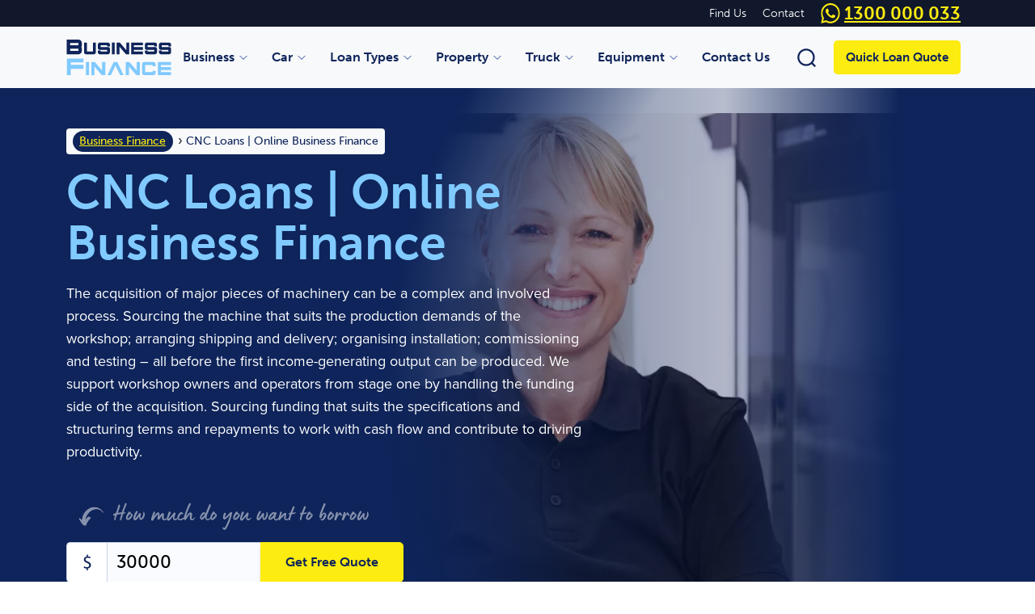

--- FILE ---
content_type: text/html; charset=UTF-8
request_url: https://business.finance/cnc-loans/
body_size: 25384
content:
<!DOCTYPE html>
<html dir="ltr" lang="en-AU" prefix="og: https://ogp.me/ns#" itemscope itemtype="https://schema.org/WebPage">
	<head>
		<meta charset="UTF-8" />
		<meta name="viewport" content="width=device-width, initial-scale=1"/>
    <link rel="preconnect" href="https://www.googletagmanager.com">
    <link rel="preconnect" href="https://www.clarity.ms">
				<meta name="title" content="CNC Loans | Online Business Finance">
		    <!-- Google Tag Manager -->
<script>(function(w,d,s,l,i){w[l]=w[l]||[];w[l].push({'gtm.start':
new Date().getTime(),event:'gtm.js'});var f=d.getElementsByTagName(s)[0],
j=d.createElement(s),dl=l!='dataLayer'?'&l='+l:'';j.async=true;j.src=
'https://www.googletagmanager.com/gtm.js?id='+i+dl;f.parentNode.insertBefore(j,f);
})(window,document,'script','dataLayer','GTM-PX3C4NP');</script>
<!-- End Google Tag Manager -->		<title>CNC Loans | Online Business Finance</title>

		<!-- All in One SEO Pro 4.9.3 - aioseo.com -->
	<meta name="description" content="Find the best CNC loan options for your business. We offer flexible financing solutions for CNC machinery to help you grow and succeed. Contact us today!" />
	<meta name="robots" content="max-image-preview:large" />
	<link rel="canonical" href="https://business.finance/cnc-loans/" />
	<meta name="generator" content="All in One SEO Pro (AIOSEO) 4.9.3" />
		<meta property="og:locale" content="en_US" />
		<meta property="og:site_name" content="Business Finance - Use Business Finance to compare best deals on business loans and commercial lending in Australia. We provide competitive business loan rates." />
		<meta property="og:type" content="article" />
		<meta property="og:title" content="CNC Loans | Online Business Finance" />
		<meta property="og:description" content="Find the best CNC loan options for your business. We offer flexible financing solutions for CNC machinery to help you grow and succeed. Contact us today!" />
		<meta property="og:url" content="https://business.finance/cnc-loans/" />
		<meta property="og:image" content="https://business.finance/wp-content/uploads/2023/03/business-finance-logo.svg" />
		<meta property="og:image:secure_url" content="https://business.finance/wp-content/uploads/2023/03/business-finance-logo.svg" />
		<meta property="article:published_time" content="2023-07-17T06:23:25+00:00" />
		<meta property="article:modified_time" content="2023-09-08T00:47:45+00:00" />
		<meta name="twitter:card" content="summary_large_image" />
		<meta name="twitter:title" content="CNC Loans | Online Business Finance" />
		<meta name="twitter:description" content="Find the best CNC loan options for your business. We offer flexible financing solutions for CNC machinery to help you grow and succeed. Contact us today!" />
		<meta name="twitter:image" content="https://business.finance/wp-content/uploads/2023/03/business-finance-logo.svg" />
		<script type="application/ld+json" class="aioseo-schema">
			{"@context":"https:\/\/schema.org","@graph":[{"@type":"BreadcrumbList","@id":"https:\/\/business.finance\/cnc-loans\/#breadcrumblist","itemListElement":[{"@type":"ListItem","@id":"https:\/\/business.finance#listItem","position":1,"name":"Business Finance","item":"https:\/\/business.finance","nextItem":{"@type":"ListItem","@id":"https:\/\/business.finance\/cnc-loans\/#listItem","name":"CNC Loans | Online Business Finance"}},{"@type":"ListItem","@id":"https:\/\/business.finance\/cnc-loans\/#listItem","position":2,"name":"CNC Loans | Online Business Finance","previousItem":{"@type":"ListItem","@id":"https:\/\/business.finance#listItem","name":"Business Finance"}}]},{"@type":"Organization","@id":"https:\/\/business.finance\/#organization","name":"Business Finance","description":"Use Business Finance to compare best deals on business loans and commercial lending in Australia. We provide competitive business loan rates.","url":"https:\/\/business.finance\/","email":"hello@business.finance","telephone":"+611300000033","logo":{"@type":"ImageObject","url":"https:\/\/business.finance\/wp-content\/uploads\/2023\/03\/Business-Finance-Blue.svg","@id":"https:\/\/business.finance\/cnc-loans\/#organizationLogo","caption":"Business Finance Logo"},"image":{"@id":"https:\/\/business.finance\/cnc-loans\/#organizationLogo"},"address":{"@id":"https:\/\/business.finance\/#postaladdress","@type":"PostalAddress","streetAddress":"166 Dunlin drive,","postalCode":"4220","addressRegion":"Queensland","addressCountry":"AU"}},{"@type":"WebPage","@id":"https:\/\/business.finance\/cnc-loans\/#webpage","url":"https:\/\/business.finance\/cnc-loans\/","name":"CNC Loans | Online Business Finance","description":"Find the best CNC loan options for your business. We offer flexible financing solutions for CNC machinery to help you grow and succeed. Contact us today!","inLanguage":"en-AU","isPartOf":{"@id":"https:\/\/business.finance\/#website"},"breadcrumb":{"@id":"https:\/\/business.finance\/cnc-loans\/#breadcrumblist"},"image":{"@type":"ImageObject","url":"https:\/\/business.finance\/wp-content\/uploads\/2023\/07\/Boost-Cash-Flow-and-Productivity-with-Customised-CNC-Loans.jpg","@id":"https:\/\/business.finance\/cnc-loans\/#mainImage","width":1320,"height":744,"caption":"Drive Productivity and Cash Flow with Customized CNC Loans"},"primaryImageOfPage":{"@id":"https:\/\/business.finance\/cnc-loans\/#mainImage"},"datePublished":"2023-07-17T06:23:25+00:00","dateModified":"2023-09-08T00:47:45+00:00"},{"@type":"WebSite","@id":"https:\/\/business.finance\/#website","url":"https:\/\/business.finance\/","name":"Business Finance","description":"Use Business Finance to compare best deals on business loans and commercial lending in Australia. We provide competitive business loan rates.","inLanguage":"en-AU","publisher":{"@id":"https:\/\/business.finance\/#organization"}}]}
		</script>
		<!-- All in One SEO Pro -->

<link rel="alternate" type="application/rss+xml" title="Business Finance &raquo; Feed" href="https://business.finance/feed/" />
<link rel="alternate" title="oEmbed (JSON)" type="application/json+oembed" href="https://business.finance/wp-json/oembed/1.0/embed?url=https%3A%2F%2Fbusiness.finance%2Fcnc-loans%2F" />
<link rel="alternate" title="oEmbed (XML)" type="text/xml+oembed" href="https://business.finance/wp-json/oembed/1.0/embed?url=https%3A%2F%2Fbusiness.finance%2Fcnc-loans%2F&#038;format=xml" />
<style id='wp-img-auto-sizes-contain-inline-css'>
img:is([sizes=auto i],[sizes^="auto," i]){contain-intrinsic-size:3000px 1500px}
/*# sourceURL=wp-img-auto-sizes-contain-inline-css */
</style>
<style id='wp-emoji-styles-inline-css'>

	img.wp-smiley, img.emoji {
		display: inline !important;
		border: none !important;
		box-shadow: none !important;
		height: 1em !important;
		width: 1em !important;
		margin: 0 0.07em !important;
		vertical-align: -0.1em !important;
		background: none !important;
		padding: 0 !important;
	}
/*# sourceURL=wp-emoji-styles-inline-css */
</style>
<style id='wp-block-library-inline-css'>
:root{--wp-block-synced-color:#7a00df;--wp-block-synced-color--rgb:122,0,223;--wp-bound-block-color:var(--wp-block-synced-color);--wp-editor-canvas-background:#ddd;--wp-admin-theme-color:#007cba;--wp-admin-theme-color--rgb:0,124,186;--wp-admin-theme-color-darker-10:#006ba1;--wp-admin-theme-color-darker-10--rgb:0,107,160.5;--wp-admin-theme-color-darker-20:#005a87;--wp-admin-theme-color-darker-20--rgb:0,90,135;--wp-admin-border-width-focus:2px}@media (min-resolution:192dpi){:root{--wp-admin-border-width-focus:1.5px}}.wp-element-button{cursor:pointer}:root .has-very-light-gray-background-color{background-color:#eee}:root .has-very-dark-gray-background-color{background-color:#313131}:root .has-very-light-gray-color{color:#eee}:root .has-very-dark-gray-color{color:#313131}:root .has-vivid-green-cyan-to-vivid-cyan-blue-gradient-background{background:linear-gradient(135deg,#00d084,#0693e3)}:root .has-purple-crush-gradient-background{background:linear-gradient(135deg,#34e2e4,#4721fb 50%,#ab1dfe)}:root .has-hazy-dawn-gradient-background{background:linear-gradient(135deg,#faaca8,#dad0ec)}:root .has-subdued-olive-gradient-background{background:linear-gradient(135deg,#fafae1,#67a671)}:root .has-atomic-cream-gradient-background{background:linear-gradient(135deg,#fdd79a,#004a59)}:root .has-nightshade-gradient-background{background:linear-gradient(135deg,#330968,#31cdcf)}:root .has-midnight-gradient-background{background:linear-gradient(135deg,#020381,#2874fc)}:root{--wp--preset--font-size--normal:16px;--wp--preset--font-size--huge:42px}.has-regular-font-size{font-size:1em}.has-larger-font-size{font-size:2.625em}.has-normal-font-size{font-size:var(--wp--preset--font-size--normal)}.has-huge-font-size{font-size:var(--wp--preset--font-size--huge)}.has-text-align-center{text-align:center}.has-text-align-left{text-align:left}.has-text-align-right{text-align:right}.has-fit-text{white-space:nowrap!important}#end-resizable-editor-section{display:none}.aligncenter{clear:both}.items-justified-left{justify-content:flex-start}.items-justified-center{justify-content:center}.items-justified-right{justify-content:flex-end}.items-justified-space-between{justify-content:space-between}.screen-reader-text{border:0;clip-path:inset(50%);height:1px;margin:-1px;overflow:hidden;padding:0;position:absolute;width:1px;word-wrap:normal!important}.screen-reader-text:focus{background-color:#ddd;clip-path:none;color:#444;display:block;font-size:1em;height:auto;left:5px;line-height:normal;padding:15px 23px 14px;text-decoration:none;top:5px;width:auto;z-index:100000}html :where(.has-border-color){border-style:solid}html :where([style*=border-top-color]){border-top-style:solid}html :where([style*=border-right-color]){border-right-style:solid}html :where([style*=border-bottom-color]){border-bottom-style:solid}html :where([style*=border-left-color]){border-left-style:solid}html :where([style*=border-width]){border-style:solid}html :where([style*=border-top-width]){border-top-style:solid}html :where([style*=border-right-width]){border-right-style:solid}html :where([style*=border-bottom-width]){border-bottom-style:solid}html :where([style*=border-left-width]){border-left-style:solid}html :where(img[class*=wp-image-]){height:auto;max-width:100%}:where(figure){margin:0 0 1em}html :where(.is-position-sticky){--wp-admin--admin-bar--position-offset:var(--wp-admin--admin-bar--height,0px)}@media screen and (max-width:600px){html :where(.is-position-sticky){--wp-admin--admin-bar--position-offset:0px}}

/*# sourceURL=wp-block-library-inline-css */
</style><style id='wp-block-paragraph-inline-css'>
.is-small-text{font-size:.875em}.is-regular-text{font-size:1em}.is-large-text{font-size:2.25em}.is-larger-text{font-size:3em}.has-drop-cap:not(:focus):first-letter{float:left;font-size:8.4em;font-style:normal;font-weight:100;line-height:.68;margin:.05em .1em 0 0;text-transform:uppercase}body.rtl .has-drop-cap:not(:focus):first-letter{float:none;margin-left:.1em}p.has-drop-cap.has-background{overflow:hidden}:root :where(p.has-background){padding:1.25em 2.375em}:where(p.has-text-color:not(.has-link-color)) a{color:inherit}p.has-text-align-left[style*="writing-mode:vertical-lr"],p.has-text-align-right[style*="writing-mode:vertical-rl"]{rotate:180deg}
/*# sourceURL=https://business.finance/wp-includes/blocks/paragraph/style.min.css */
</style>
<style id='global-styles-inline-css'>
:root{--wp--preset--aspect-ratio--square: 1;--wp--preset--aspect-ratio--4-3: 4/3;--wp--preset--aspect-ratio--3-4: 3/4;--wp--preset--aspect-ratio--3-2: 3/2;--wp--preset--aspect-ratio--2-3: 2/3;--wp--preset--aspect-ratio--16-9: 16/9;--wp--preset--aspect-ratio--9-16: 9/16;--wp--preset--color--black: #000000;--wp--preset--color--cyan-bluish-gray: #abb8c3;--wp--preset--color--white: #ffffff;--wp--preset--color--pale-pink: #f78da7;--wp--preset--color--vivid-red: #cf2e2e;--wp--preset--color--luminous-vivid-orange: #ff6900;--wp--preset--color--luminous-vivid-amber: #fcb900;--wp--preset--color--light-green-cyan: #7bdcb5;--wp--preset--color--vivid-green-cyan: #00d084;--wp--preset--color--pale-cyan-blue: #8ed1fc;--wp--preset--color--vivid-cyan-blue: #0693e3;--wp--preset--color--vivid-purple: #9b51e0;--wp--preset--gradient--vivid-cyan-blue-to-vivid-purple: linear-gradient(135deg,rgb(6,147,227) 0%,rgb(155,81,224) 100%);--wp--preset--gradient--light-green-cyan-to-vivid-green-cyan: linear-gradient(135deg,rgb(122,220,180) 0%,rgb(0,208,130) 100%);--wp--preset--gradient--luminous-vivid-amber-to-luminous-vivid-orange: linear-gradient(135deg,rgb(252,185,0) 0%,rgb(255,105,0) 100%);--wp--preset--gradient--luminous-vivid-orange-to-vivid-red: linear-gradient(135deg,rgb(255,105,0) 0%,rgb(207,46,46) 100%);--wp--preset--gradient--very-light-gray-to-cyan-bluish-gray: linear-gradient(135deg,rgb(238,238,238) 0%,rgb(169,184,195) 100%);--wp--preset--gradient--cool-to-warm-spectrum: linear-gradient(135deg,rgb(74,234,220) 0%,rgb(151,120,209) 20%,rgb(207,42,186) 40%,rgb(238,44,130) 60%,rgb(251,105,98) 80%,rgb(254,248,76) 100%);--wp--preset--gradient--blush-light-purple: linear-gradient(135deg,rgb(255,206,236) 0%,rgb(152,150,240) 100%);--wp--preset--gradient--blush-bordeaux: linear-gradient(135deg,rgb(254,205,165) 0%,rgb(254,45,45) 50%,rgb(107,0,62) 100%);--wp--preset--gradient--luminous-dusk: linear-gradient(135deg,rgb(255,203,112) 0%,rgb(199,81,192) 50%,rgb(65,88,208) 100%);--wp--preset--gradient--pale-ocean: linear-gradient(135deg,rgb(255,245,203) 0%,rgb(182,227,212) 50%,rgb(51,167,181) 100%);--wp--preset--gradient--electric-grass: linear-gradient(135deg,rgb(202,248,128) 0%,rgb(113,206,126) 100%);--wp--preset--gradient--midnight: linear-gradient(135deg,rgb(2,3,129) 0%,rgb(40,116,252) 100%);--wp--preset--font-size--small: 13px;--wp--preset--font-size--medium: 20px;--wp--preset--font-size--large: 36px;--wp--preset--font-size--x-large: 42px;--wp--preset--spacing--20: 0.44rem;--wp--preset--spacing--30: 0.67rem;--wp--preset--spacing--40: 1rem;--wp--preset--spacing--50: 1.5rem;--wp--preset--spacing--60: 2.25rem;--wp--preset--spacing--70: 3.38rem;--wp--preset--spacing--80: 5.06rem;--wp--preset--shadow--natural: 6px 6px 9px rgba(0, 0, 0, 0.2);--wp--preset--shadow--deep: 12px 12px 50px rgba(0, 0, 0, 0.4);--wp--preset--shadow--sharp: 6px 6px 0px rgba(0, 0, 0, 0.2);--wp--preset--shadow--outlined: 6px 6px 0px -3px rgb(255, 255, 255), 6px 6px rgb(0, 0, 0);--wp--preset--shadow--crisp: 6px 6px 0px rgb(0, 0, 0);}:root :where(.is-layout-flow) > :first-child{margin-block-start: 0;}:root :where(.is-layout-flow) > :last-child{margin-block-end: 0;}:root :where(.is-layout-flow) > *{margin-block-start: 24px;margin-block-end: 0;}:root :where(.is-layout-constrained) > :first-child{margin-block-start: 0;}:root :where(.is-layout-constrained) > :last-child{margin-block-end: 0;}:root :where(.is-layout-constrained) > *{margin-block-start: 24px;margin-block-end: 0;}:root :where(.is-layout-flex){gap: 24px;}:root :where(.is-layout-grid){gap: 24px;}body .is-layout-flex{display: flex;}.is-layout-flex{flex-wrap: wrap;align-items: center;}.is-layout-flex > :is(*, div){margin: 0;}body .is-layout-grid{display: grid;}.is-layout-grid > :is(*, div){margin: 0;}.has-black-color{color: var(--wp--preset--color--black) !important;}.has-cyan-bluish-gray-color{color: var(--wp--preset--color--cyan-bluish-gray) !important;}.has-white-color{color: var(--wp--preset--color--white) !important;}.has-pale-pink-color{color: var(--wp--preset--color--pale-pink) !important;}.has-vivid-red-color{color: var(--wp--preset--color--vivid-red) !important;}.has-luminous-vivid-orange-color{color: var(--wp--preset--color--luminous-vivid-orange) !important;}.has-luminous-vivid-amber-color{color: var(--wp--preset--color--luminous-vivid-amber) !important;}.has-light-green-cyan-color{color: var(--wp--preset--color--light-green-cyan) !important;}.has-vivid-green-cyan-color{color: var(--wp--preset--color--vivid-green-cyan) !important;}.has-pale-cyan-blue-color{color: var(--wp--preset--color--pale-cyan-blue) !important;}.has-vivid-cyan-blue-color{color: var(--wp--preset--color--vivid-cyan-blue) !important;}.has-vivid-purple-color{color: var(--wp--preset--color--vivid-purple) !important;}.has-black-background-color{background-color: var(--wp--preset--color--black) !important;}.has-cyan-bluish-gray-background-color{background-color: var(--wp--preset--color--cyan-bluish-gray) !important;}.has-white-background-color{background-color: var(--wp--preset--color--white) !important;}.has-pale-pink-background-color{background-color: var(--wp--preset--color--pale-pink) !important;}.has-vivid-red-background-color{background-color: var(--wp--preset--color--vivid-red) !important;}.has-luminous-vivid-orange-background-color{background-color: var(--wp--preset--color--luminous-vivid-orange) !important;}.has-luminous-vivid-amber-background-color{background-color: var(--wp--preset--color--luminous-vivid-amber) !important;}.has-light-green-cyan-background-color{background-color: var(--wp--preset--color--light-green-cyan) !important;}.has-vivid-green-cyan-background-color{background-color: var(--wp--preset--color--vivid-green-cyan) !important;}.has-pale-cyan-blue-background-color{background-color: var(--wp--preset--color--pale-cyan-blue) !important;}.has-vivid-cyan-blue-background-color{background-color: var(--wp--preset--color--vivid-cyan-blue) !important;}.has-vivid-purple-background-color{background-color: var(--wp--preset--color--vivid-purple) !important;}.has-black-border-color{border-color: var(--wp--preset--color--black) !important;}.has-cyan-bluish-gray-border-color{border-color: var(--wp--preset--color--cyan-bluish-gray) !important;}.has-white-border-color{border-color: var(--wp--preset--color--white) !important;}.has-pale-pink-border-color{border-color: var(--wp--preset--color--pale-pink) !important;}.has-vivid-red-border-color{border-color: var(--wp--preset--color--vivid-red) !important;}.has-luminous-vivid-orange-border-color{border-color: var(--wp--preset--color--luminous-vivid-orange) !important;}.has-luminous-vivid-amber-border-color{border-color: var(--wp--preset--color--luminous-vivid-amber) !important;}.has-light-green-cyan-border-color{border-color: var(--wp--preset--color--light-green-cyan) !important;}.has-vivid-green-cyan-border-color{border-color: var(--wp--preset--color--vivid-green-cyan) !important;}.has-pale-cyan-blue-border-color{border-color: var(--wp--preset--color--pale-cyan-blue) !important;}.has-vivid-cyan-blue-border-color{border-color: var(--wp--preset--color--vivid-cyan-blue) !important;}.has-vivid-purple-border-color{border-color: var(--wp--preset--color--vivid-purple) !important;}.has-vivid-cyan-blue-to-vivid-purple-gradient-background{background: var(--wp--preset--gradient--vivid-cyan-blue-to-vivid-purple) !important;}.has-light-green-cyan-to-vivid-green-cyan-gradient-background{background: var(--wp--preset--gradient--light-green-cyan-to-vivid-green-cyan) !important;}.has-luminous-vivid-amber-to-luminous-vivid-orange-gradient-background{background: var(--wp--preset--gradient--luminous-vivid-amber-to-luminous-vivid-orange) !important;}.has-luminous-vivid-orange-to-vivid-red-gradient-background{background: var(--wp--preset--gradient--luminous-vivid-orange-to-vivid-red) !important;}.has-very-light-gray-to-cyan-bluish-gray-gradient-background{background: var(--wp--preset--gradient--very-light-gray-to-cyan-bluish-gray) !important;}.has-cool-to-warm-spectrum-gradient-background{background: var(--wp--preset--gradient--cool-to-warm-spectrum) !important;}.has-blush-light-purple-gradient-background{background: var(--wp--preset--gradient--blush-light-purple) !important;}.has-blush-bordeaux-gradient-background{background: var(--wp--preset--gradient--blush-bordeaux) !important;}.has-luminous-dusk-gradient-background{background: var(--wp--preset--gradient--luminous-dusk) !important;}.has-pale-ocean-gradient-background{background: var(--wp--preset--gradient--pale-ocean) !important;}.has-electric-grass-gradient-background{background: var(--wp--preset--gradient--electric-grass) !important;}.has-midnight-gradient-background{background: var(--wp--preset--gradient--midnight) !important;}.has-small-font-size{font-size: var(--wp--preset--font-size--small) !important;}.has-medium-font-size{font-size: var(--wp--preset--font-size--medium) !important;}.has-large-font-size{font-size: var(--wp--preset--font-size--large) !important;}.has-x-large-font-size{font-size: var(--wp--preset--font-size--x-large) !important;}
/*# sourceURL=global-styles-inline-css */
</style>

<style id='classic-theme-styles-inline-css'>
/*! This file is auto-generated */
.wp-block-button__link{color:#fff;background-color:#32373c;border-radius:9999px;box-shadow:none;text-decoration:none;padding:calc(.667em + 2px) calc(1.333em + 2px);font-size:1.125em}.wp-block-file__button{background:#32373c;color:#fff;text-decoration:none}
/*# sourceURL=/wp-includes/css/classic-themes.min.css */
</style>
<link rel='stylesheet' id='megamenu-css' href='https://business.finance/wp-content/uploads/maxmegamenu/style.css?ver=7768f7' media='all' />
<link rel='stylesheet' id='businessfinancetheme-theme-css-css' href='https://business.finance/wp-content/themes/business-finance-theme/style.css?ver=1.0.0' media='all' />
<link rel='stylesheet' id='businessfinancetheme-forms-css-css' href='https://business.finance/wp-content/themes/business-finance-theme/assets/css/forms.css?ver=1.0.0' media='all' />
<link rel='stylesheet' id='businessfinancetheme-custom-css-css' href='https://business.finance/wp-content/themes/business-finance-theme/assets/css/custom.css?ver=1.0.0' media='all' />
<link rel='stylesheet' id='businessfinancetheme-bootstrap-css-css' href='https://business.finance/wp-content/themes/business-finance-theme/assets/css/bootstrap.min.css?ver=1.0.0' media='all' />
<link rel='stylesheet' id='adobe-fonts-css' href='https://business.finance/wp-content/themes/business-finance-theme/assets/css/fonts.css?ver=1.0' media='all' />
<link rel='stylesheet' id='blankslate-style-css' href='https://business.finance/wp-content/themes/business-finance-theme/style.css?ver=6.9' media='all' />
<script src="https://business.finance/wp-includes/js/jquery/jquery.min.js?ver=3.7.1" id="jquery-core-js"></script>
<script id="jquery-core-js-after">
jQuery(window).on('beforeunload', function() {
            // Your code here
            // This code will be executed when the user is leaving the page
        });
    
//# sourceURL=jquery-core-js-after
</script>
<script src="https://business.finance/wp-includes/js/jquery/jquery-migrate.min.js?ver=3.4.1" id="jquery-migrate-js"></script>
<link rel="https://api.w.org/" href="https://business.finance/wp-json/" /><link rel="alternate" title="JSON" type="application/json" href="https://business.finance/wp-json/wp/v2/pages/4195" /><link rel="EditURI" type="application/rsd+xml" title="RSD" href="https://business.finance/xmlrpc.php?rsd" />
<meta name="generator" content="WordPress 6.9" />
<link rel='shortlink' href='https://business.finance/?p=4195' />
<link rel="icon" href="https://business.finance/wp-content/uploads/2023/05/cropped-favicon-32x32.jpg" sizes="32x32" />
<link rel="icon" href="https://business.finance/wp-content/uploads/2023/05/cropped-favicon-192x192.jpg" sizes="192x192" />
<link rel="apple-touch-icon" href="https://business.finance/wp-content/uploads/2023/05/cropped-favicon-180x180.jpg" />
<meta name="msapplication-TileImage" content="https://business.finance/wp-content/uploads/2023/05/cropped-favicon-270x270.jpg" />
<style type="text/css">/** Mega Menu CSS: fs **/</style>
<noscript><style id="rocket-lazyload-nojs-css">.rll-youtube-player, [data-lazy-src]{display:none !important;}</style></noscript>    <!-- GTM tracking form details -->
    <script>
      jQuery(document).ready(function($) {
        var currentPage = "cnc-loans";
        
        if (currentPage === "business.finance") {
          currentPage = "home";
        }

        var dataLayer = window.dataLayer || [];
        dataLayer.push({
          'event': 'page_view',
          'page_location': currentPage
        });
      });
    </script>
    <!-- End of GTM tracking form details -->
	</head>
	<body class="wp-singular page-template page-template-templates page-template-business-finance-services page-template-templatesbusiness-finance-services-php page page-id-4195 wp-custom-logo wp-embed-responsive wp-theme-blankslate wp-child-theme-business-finance-theme mega-menu-main-menu">
    <!-- Google Tag Manager (noscript) -->
<noscript><iframe src="https://www.googletagmanager.com/ns.html?id=GTM-PX3C4NP"
height="0" width="0" style="display:none;visibility:hidden"></iframe></noscript>
<!-- End Google Tag Manager (noscript) -->		<a href="#content" class="skip-link screen-reader-text">Skip to the content</a>		<div id="wrapper" class="hfeed">
			<nav id="w-mobile" class="py-1 top-header">
				<div class="container d-flex flex-row-reverse flex-wrap">
										<a class="whapp-cls" href="tel:1300 000 033">
						<img src="data:image/svg+xml,%3Csvg%20xmlns='http://www.w3.org/2000/svg'%20viewBox='0%200%2024%2025'%3E%3C/svg%3E" width="24" height="25" alt="Business credit" data-lazy-src="https://business.finance/wp-content/uploads/2023/03/whatsapp.svg"><noscript><img src="https://business.finance/wp-content/uploads/2023/03/whatsapp.svg" width="24" height="25" alt="Business credit"></noscript>
						1300 000 033					</a>
					<div class="nmobile">
						<ul id="menu-top-menu" class="nav"><li id="menu-item-3988" class="menu-item menu-item-type-custom menu-item-object-custom menu-item-3988"><a href="https://business.finance/business-loans-australia" itemprop="url">Find Us</a></li>
<li id="menu-item-3989" class="menu-item menu-item-type-custom menu-item-object-custom menu-item-3989"><a href="https://business.finance/contact-us" itemprop="url">Contact</a></li>
</ul>					</div>
				</div>
			</nav>
			<header class="navbar navbar-expand-xl navbar-light bg-light py-3">
			    <div class="container d-flex flex-lg-wrap justify-content-lg-center align-items-sm-center">
					<a href="https://business.finance" class="d-flex align-items-center mb-lg-0 me-lg-auto text-dark text-decoration-none">
                    <img class="logo-img" width="130" height="44" src="data:image/svg+xml,%3Csvg%20xmlns='http://www.w3.org/2000/svg'%20viewBox='0%200%20130%2044'%3E%3C/svg%3E" alt="Business Finance Logo" data-lazy-src="https://business.finance/wp-content/uploads/2023/03/Business-Finance-Blue.svg"><noscript><img class="logo-img" width="130" height="44" src="https://business.finance/wp-content/uploads/2023/03/Business-Finance-Blue.svg" alt="Business Finance Logo"></noscript>
					</a>
					<button class="navbar-toggler mt-2" type="button" data-bs-toggle="collapse" data-bs-target="#main-menu" aria-controls="main-menu" aria-expanded="false" aria-label="Toggle navigation">
						<span class="navbar-toggler-icon"></span>
					</button>
					<div class="collapse navbar-collapse justify-content-end align-items-center" id="main-menu">
						<div id="mega-menu-wrap-main-menu" class="mega-menu-wrap"><div class="mega-menu-toggle"><div class="mega-toggle-blocks-left"></div><div class="mega-toggle-blocks-center"></div><div class="mega-toggle-blocks-right"><div class='mega-toggle-block mega-menu-toggle-animated-block mega-toggle-block-0' id='mega-toggle-block-0'><button aria-label="Toggle Menu" class="mega-toggle-animated mega-toggle-animated-slider" type="button" aria-expanded="false">
                  <span class="mega-toggle-animated-box">
                    <span class="mega-toggle-animated-inner"></span>
                  </span>
                </button></div></div></div><ul id="mega-menu-main-menu" class="mega-menu max-mega-menu mega-menu-horizontal mega-no-js" data-event="hover_intent" data-effect="fade_up" data-effect-speed="200" data-effect-mobile="disabled" data-effect-speed-mobile="0" data-mobile-force-width="body" data-second-click="go" data-document-click="collapse" data-vertical-behaviour="standard" data-breakpoint="768" data-unbind="true" data-mobile-state="collapse_all" data-mobile-direction="vertical" data-hover-intent-timeout="300" data-hover-intent-interval="100"><li class="mega-menu-item mega-menu-item-type-custom mega-menu-item-object-custom mega-menu-item-has-children mega-menu-megamenu mega-menu-grid mega-align-bottom-left mega-menu-grid mega-disable-link mega-menu-item-3814" id="mega-menu-item-3814"><a class="mega-menu-link" tabindex="0" aria-expanded="false" role="button">Business<span class="mega-indicator" aria-hidden="true"></span></a>
<ul class="mega-sub-menu" role='presentation'>
<li class="mega-menu-row" id="mega-menu-3814-0">
	<ul class="mega-sub-menu" style='--columns:12' role='presentation'>
<li class="mega-menu-column mega-menu-columns-4-of-12" style="--columns:12; --span:4" id="mega-menu-3814-0-0">
		<ul class="mega-sub-menu">
<li class="mega-menu-item mega-menu-item-type-custom mega-menu-item-object-custom mega-menu-item-3875" id="mega-menu-item-3875"><a class="mega-menu-link" href="https://business.finance/unsecured-business-loans/">Unsecured Loans</a></li><li class="mega-menu-item mega-menu-item-type-custom mega-menu-item-object-custom mega-menu-item-3874" id="mega-menu-item-3874"><a class="mega-menu-link" href="https://business.finance/unsecured-business-loan-interest-rates/">Unsecured Loan Rates</a></li><li class="mega-menu-item mega-menu-item-type-custom mega-menu-item-object-custom mega-menu-item-3869" id="mega-menu-item-3869"><a class="mega-menu-link" href="https://business.finance/sole-trader-business-loan/">Sole Trader Funding</a></li><li class="mega-menu-item mega-menu-item-type-custom mega-menu-item-object-custom mega-menu-item-3867" id="mega-menu-item-3867"><a class="mega-menu-link" href="https://business.finance/sme-small-business-loans/">SME Loans</a></li><li class="mega-menu-item mega-menu-item-type-custom mega-menu-item-object-custom mega-menu-item-3868" id="mega-menu-item-3868"><a class="mega-menu-link" href="https://business.finance/small-business-loans-australia/">Small Commercial Loans</a></li><li class="mega-menu-item mega-menu-item-type-custom mega-menu-item-object-custom mega-menu-item-3835" id="mega-menu-item-3835"><a class="mega-menu-link" href="https://business.finance/business-loan-rates/">Business Loan Rates</a></li><li class="mega-menu-item mega-menu-item-type-custom mega-menu-item-object-custom mega-menu-item-3949" id="mega-menu-item-3949"><a class="mega-menu-link" href="https://business.finance/unsecured-loans-bad-credit/">Unsecured Loans Bad Credit</a></li>		</ul>
</li><li class="mega-menu-column mega-menu-columns-4-of-12" style="--columns:12; --span:4" id="mega-menu-3814-0-1">
		<ul class="mega-sub-menu">
<li class="mega-menu-item mega-menu-item-type-custom mega-menu-item-object-custom mega-menu-item-3866" id="mega-menu-item-3866"><a class="mega-menu-link" href="https://business.finance/secured-business-finance/">Secured Loan</a></li><li class="mega-menu-item mega-menu-item-type-custom mega-menu-item-object-custom mega-menu-item-3865" id="mega-menu-item-3865"><a class="mega-menu-link" href="https://business.finance/private-business-loans/">Private Funding</a></li><li class="mega-menu-item mega-menu-item-type-custom mega-menu-item-object-custom mega-menu-item-3862" id="mega-menu-item-3862"><a class="mega-menu-link" href="https://business.finance/new-business-loan-start-up/">New & Start Up Loans</a></li><li class="mega-menu-item mega-menu-item-type-custom mega-menu-item-object-custom mega-menu-item-3860" id="mega-menu-item-3860"><a class="mega-menu-link" href="https://business.finance/low-no-doc-business-loans/">Low Doc & No Doc Loans</a></li><li class="mega-menu-item mega-menu-item-type-custom mega-menu-item-object-custom mega-menu-item-3859" id="mega-menu-item-3859"><a class="mega-menu-link" href="https://business.finance/long-term-business-loans-australia/">Long Term Loans</a></li><li class="mega-menu-item mega-menu-item-type-custom mega-menu-item-object-custom mega-menu-item-3858" id="mega-menu-item-3858"><a class="mega-menu-link" href="https://business.finance/loan-to-buy-purchase-business/">Buy Commercial Purchase</a></li><li class="mega-menu-item mega-menu-item-type-custom mega-menu-item-object-custom mega-menu-item-3833" id="mega-menu-item-3833"><a class="mega-menu-link" href="https://business.finance/business-finance-broker/">Loan Broker</a></li>		</ul>
</li><li class="mega-menu-column mega-menu-columns-4-of-12" style="--columns:12; --span:4" id="mega-menu-3814-0-2">
		<ul class="mega-sub-menu">
<li class="mega-menu-item mega-menu-item-type-custom mega-menu-item-object-custom mega-menu-item-3831" id="mega-menu-item-3831"><a class="mega-menu-link" href="https://business.finance/bank-business-loans/">Bank Loans</a></li><li class="mega-menu-item mega-menu-item-type-custom mega-menu-item-object-custom mega-menu-item-3830" id="mega-menu-item-3830"><a class="mega-menu-link" href="https://business.finance/bad-credit-business-finance/">Bad Credit Options</a></li><li class="mega-menu-item mega-menu-item-type-custom mega-menu-item-object-custom mega-menu-item-3829" id="mega-menu-item-3829"><a class="mega-menu-link" href="https://business.finance/apply-for-business-loan/">Apply Today</a></li><li class="mega-menu-item mega-menu-item-type-widget widget_custom_html mega-menu-item-custom_html-8" id="mega-menu-item-custom_html-8"><div class="textwidget custom-html-widget"><h4 style="color:#0e245a;text-decoration: underline;font-size: 1.2rem;font-weight: bold;">Tools</h4>
<ul class="mega-sub-menu">
<li class="mega-menu-item"><a style="color:#526EB1;" class="mega-menu-link" href="https://business.finance/loan-interest-calculator/">Interest Calculator</a></li><li class="mega-menu-item"><a style="color:#526EB1;" class="mega-menu-link" href="https://business.finance/business-loan-calculator/">Calculator</a></li></ul></div></li>		</ul>
</li>	</ul>
</li></ul>
</li><li class="mega-menu-item mega-menu-item-type-custom mega-menu-item-object-custom mega-menu-item-has-children mega-menu-megamenu mega-menu-grid mega-align-bottom-left mega-menu-grid mega-disable-link mega-menu-item-3815" id="mega-menu-item-3815"><a class="mega-menu-link" tabindex="0" aria-expanded="false" role="button">Car<span class="mega-indicator" aria-hidden="true"></span></a>
<ul class="mega-sub-menu" role='presentation'>
<li class="mega-menu-row" id="mega-menu-3815-0">
	<ul class="mega-sub-menu" style='--columns:12' role='presentation'>
<li class="mega-menu-column mega-menu-columns-4-of-12" style="--columns:12; --span:4" id="mega-menu-3815-0-0">
		<ul class="mega-sub-menu">
<li class="mega-menu-item mega-menu-item-type-custom mega-menu-item-object-custom mega-menu-item-3832" id="mega-menu-item-3832"><a class="mega-menu-link" href="https://business.finance/business-car-finance/">ABN Car</a></li><li class="mega-menu-item mega-menu-item-type-custom mega-menu-item-object-custom mega-menu-item-3840" id="mega-menu-item-3840"><a class="mega-menu-link" href="https://business.finance/commercial-business-car-loans/">Commercial Car Loans</a></li><li class="mega-menu-item mega-menu-item-type-custom mega-menu-item-object-custom mega-menu-item-4294" id="mega-menu-item-4294"><a class="mega-menu-link" href="https://business.finance/new-commercial-business-car-loan/">New Car Financing</a></li><li class="mega-menu-item mega-menu-item-type-custom mega-menu-item-object-custom mega-menu-item-4388" id="mega-menu-item-4388"><a class="mega-menu-link" href="https://business.finance/commercial-business-car-loans-bad-credit">Commercial Car Loans Bad Credit</a></li><li class="mega-menu-item mega-menu-item-type-custom mega-menu-item-object-custom mega-menu-item-4389" id="mega-menu-item-4389"><a class="mega-menu-link" href="https://business.finance/commercial-business-car-loan-rates">Compare Car Finance Interest Rates</a></li><li class="mega-menu-item mega-menu-item-type-custom mega-menu-item-object-custom mega-menu-item-4590" id="mega-menu-item-4590"><a class="mega-menu-link" href="https://business.finance/commercial-business-van-ute-loans/">Commercial Van & Ute Finance</a></li>		</ul>
</li><li class="mega-menu-column mega-menu-columns-4-of-12" style="--columns:12; --span:4" id="mega-menu-3815-0-1">
		<ul class="mega-sub-menu">
<li class="mega-menu-item mega-menu-item-type-widget widget_custom_html mega-menu-item-custom_html-17" id="mega-menu-item-custom_html-17"><div class="textwidget custom-html-widget"><h4 style="color:#0e245a;text-decoration: underline;font-size: 1.2rem;font-weight: bold;">We Cater To</h4>
<ul class="mega-sub-menu">
<li class="mega-menu-item" style="margin-bottom:10px;display: inline-flex;"><picture style="margin-right:5px;">
<source type="image/webp" srcset="/wp-content/uploads/2023/07/line-img.png.webp"/>
<img width="15" height="3" src="data:image/svg+xml,%3Csvg%20xmlns='http://www.w3.org/2000/svg'%20viewBox='0%200%2015%203'%3E%3C/svg%3E" data-lazy-src="/wp-content/uploads/2023/07/line-img.png"/><noscript><img width="15" height="3" src="/wp-content/uploads/2023/07/line-img.png"/></noscript>
</picture>
<a style="color:#526EB1;" class="mega-menu-link" href="https://business.finance/self-employed-car-loans">Self Employed Car Financing</a></li><li class="mega-menu-item" style="margin-bottom:10px;display: inline-flex;"><picture style="margin-right:5px;">
<source type="image/webp" srcset="/wp-content/uploads/2023/07/line-img.png.webp"/>
<img width="15" height="3" src="data:image/svg+xml,%3Csvg%20xmlns='http://www.w3.org/2000/svg'%20viewBox='0%200%2015%203'%3E%3C/svg%3E" data-lazy-src="/wp-content/uploads/2023/07/line-img.png"/><noscript><img width="15" height="3" src="/wp-content/uploads/2023/07/line-img.png"/></noscript>
</picture>
<a style="color:#526EB1;" class="mega-menu-link" href="https://business.finance/sole-trader-car-loans">Sole Trader Car Loans</a></li>
<li class="mega-menu-item" style="margin-bottom:10px;display: inline-flex;"><picture style="margin-right:5px;">
<source type="image/webp" srcset="/wp-content/uploads/2023/07/line-img.png.webp"/>
<img width="15" height="3" src="data:image/svg+xml,%3Csvg%20xmlns='http://www.w3.org/2000/svg'%20viewBox='0%200%2015%203'%3E%3C/svg%3E" data-lazy-src="/wp-content/uploads/2023/07/line-img.png"/><noscript><img width="15" height="3" src="/wp-content/uploads/2023/07/line-img.png"/></noscript>
</picture>
<a style="color:#526EB1;" class="mega-menu-link" href="https://business.finance/small-business-car-loan/">Small Business</a></li>
<li class="mega-menu-item" style="margin-bottom:10px;display: flex;"><picture style="margin-right:5px;">
<source type="image/webp" srcset="/wp-content/uploads/2023/07/line-img.png.webp"/>
<img width="15" height="3" src="data:image/svg+xml,%3Csvg%20xmlns='http://www.w3.org/2000/svg'%20viewBox='0%200%2015%203'%3E%3C/svg%3E" data-lazy-src="/wp-content/uploads/2023/07/line-img.png"/><noscript><img width="15" height="3" src="/wp-content/uploads/2023/07/line-img.png"/></noscript>
</picture>
<a style="color:#526EB1;" class="mega-menu-link" href="https://business.finance/abn-car-loans/">ABN Car Loan</a></li></ul></div></li><li class="mega-menu-item mega-menu-item-type-widget widget_custom_html mega-menu-item-custom_html-18" id="mega-menu-item-custom_html-18"><div class="textwidget custom-html-widget"><h4 style="color:#0e245a;text-decoration: underline;font-size: 1.2rem;font-weight: bold;">Loan Types</h4>
<ul class="mega-sub-menu">
<li class="mega-menu-item" style="margin-bottom:10px;display: inline-flex;"><picture style="margin-right:5px;">
<source type="image/webp" srcset="/wp-content/uploads/2023/07/line-img.png.webp"/>
<img width="15" height="3" src="data:image/svg+xml,%3Csvg%20xmlns='http://www.w3.org/2000/svg'%20viewBox='0%200%2015%203'%3E%3C/svg%3E" data-lazy-src="/wp-content/uploads/2023/07/line-img.png"/><noscript><img width="15" height="3" src="/wp-content/uploads/2023/07/line-img.png"/></noscript>
</picture>
<a style="color:#526EB1;" class="mega-menu-link" href="https://business.finance/low-no-doc-car-loans">No Doc &amp; Low DOC Car Loans</a></li><li class="mega-menu-item" style="margin-bottom:10px;display: inline-flex;"><picture style="margin-right:5px;">
<source type="image/webp" srcset="/wp-content/uploads/2023/07/line-img.png.webp"/>
<img width="15" height="3" src="data:image/svg+xml,%3Csvg%20xmlns='http://www.w3.org/2000/svg'%20viewBox='0%200%2015%203'%3E%3C/svg%3E" data-lazy-src="/wp-content/uploads/2023/07/line-img.png"/><noscript><img width="15" height="3" src="/wp-content/uploads/2023/07/line-img.png"/></noscript>
</picture>
<a style="color:#526EB1;" class="mega-menu-link" href="https://business.finance/car-commercial-hire-purchase/">Car Hire Purchase</a></li></ul></div></li>		</ul>
</li><li class="mega-menu-column mega-menu-columns-4-of-12" style="--columns:12; --span:4" id="mega-menu-3815-0-2">
		<ul class="mega-sub-menu">
<li class="mega-menu-item mega-menu-item-type-widget widget_custom_html mega-menu-item-custom_html-19" id="mega-menu-item-custom_html-19"><div class="textwidget custom-html-widget"><h4 style="color:#0e245a;text-decoration: underline;font-size: 1.2rem;font-weight: bold;">Tools</h4>
<ul class="mega-sub-menu">
<li class="mega-menu-item" style="margin-bottom:10px;display: inline-flex;"><picture style="margin-right:5px;">
<source type="image/webp" srcset="/wp-content/uploads/2023/07/line-img.png.webp"/>
<img width="15" height="3" src="data:image/svg+xml,%3Csvg%20xmlns='http://www.w3.org/2000/svg'%20viewBox='0%200%2015%203'%3E%3C/svg%3E" data-lazy-src="/wp-content/uploads/2023/07/line-img.png"/><noscript><img width="15" height="3" src="/wp-content/uploads/2023/07/line-img.png"/></noscript>
</picture>
<a style="color:#526EB1;" class="mega-menu-link" href="https://business.finance/car-hire-purchase-calculator">Car Hire Purchase Calculator</a></li><li class="mega-menu-item" style="margin-bottom:10px;display: inline-flex;"><picture style="margin-right:5px;">
<source type="image/webp" srcset="/wp-content/uploads/2023/07/line-img.png.webp"/>
<img width="15" height="3" src="data:image/svg+xml,%3Csvg%20xmlns='http://www.w3.org/2000/svg'%20viewBox='0%200%2015%203'%3E%3C/svg%3E" data-lazy-src="/wp-content/uploads/2023/07/line-img.png"/><noscript><img width="15" height="3" src="/wp-content/uploads/2023/07/line-img.png"/></noscript>
</picture>
<a style="color:#526EB1;" class="mega-menu-link" href="https://business.finance/commercial-business-car-loan-calculator">Car Loan Calculator</a></li></ul></div></li><li class="mega-menu-item mega-menu-item-type-widget widget_custom_html mega-menu-item-custom_html-5" id="mega-menu-item-custom_html-5"><div class="textwidget custom-html-widget"><p style="color:#000;font-family:inherit;font-size:0.9rem;line-height:1.2rem;margin-bottom:15px;">Drive your venture forward with competitive rates and customised terms. Increase productivity and efficiency with the right vehicles for your needs. Get started today!
</p>
<div class="btn-holdr">
	<a class="btn-solid" data-bs-toggle="modal" data-bs-target="#fullPageQuote">Get a Quick Quote</a>
</div></div></li>		</ul>
</li>	</ul>
</li></ul>
</li><li class="mega-menu-item mega-menu-item-type-custom mega-menu-item-object-custom mega-menu-item-has-children mega-menu-megamenu mega-menu-grid mega-align-bottom-left mega-menu-grid mega-disable-link mega-menu-item-3817" id="mega-menu-item-3817"><a class="mega-menu-link" tabindex="0" aria-expanded="false" role="button">Loan Types<span class="mega-indicator" aria-hidden="true"></span></a>
<ul class="mega-sub-menu" role='presentation'>
<li class="mega-menu-row" id="mega-menu-3817-0">
	<ul class="mega-sub-menu" style='--columns:12' role='presentation'>
<li class="mega-menu-column mega-menu-columns-4-of-12" style="--columns:12; --span:4" id="mega-menu-3817-0-0">
		<ul class="mega-sub-menu">
<li class="mega-menu-item mega-menu-item-type-custom mega-menu-item-object-custom mega-menu-item-3855" id="mega-menu-item-3855"><a class="mega-menu-link" href="https://business.finance/invoice-finance-across-australia/">Invoice Debtor Funding</a></li><li class="mega-menu-item mega-menu-item-type-custom mega-menu-item-object-custom mega-menu-item-3857" id="mega-menu-item-3857"><a class="mega-menu-link" href="https://business.finance/loan-products/">Loan Types</a></li><li class="mega-menu-item mega-menu-item-type-custom mega-menu-item-object-custom mega-menu-item-3863" id="mega-menu-item-3863"><a class="mega-menu-link" href="https://business.finance/no-low-doc-loans/">Low Doc & No Doc Finance</a></li><li class="mega-menu-item mega-menu-item-type-custom mega-menu-item-object-custom mega-menu-item-3854" id="mega-menu-item-3854"><a class="mega-menu-link" href="https://business.finance/insurance-premium-funding/">Insurance</a></li><li class="mega-menu-item mega-menu-item-type-custom mega-menu-item-object-custom mega-menu-item-3852" id="mega-menu-item-3852"><a class="mega-menu-link" href="https://business.finance/equipment-rent-to-own/">Rent To Own - Facts</a></li>		</ul>
</li><li class="mega-menu-column mega-menu-columns-4-of-12" style="--columns:12; --span:4" id="mega-menu-3817-0-1">
		<ul class="mega-sub-menu">
<li class="mega-menu-item mega-menu-item-type-custom mega-menu-item-object-custom mega-menu-item-3850" id="mega-menu-item-3850"><a class="mega-menu-link" href="https://business.finance/equipment-leasing/">Equipment Leasing</a></li><li class="mega-menu-item mega-menu-item-type-custom mega-menu-item-object-custom mega-menu-item-3842" id="mega-menu-item-3842"><a class="mega-menu-link" href="https://business.finance/commercial-loans/">Commercial Loan</a></li><li class="mega-menu-item mega-menu-item-type-custom mega-menu-item-object-custom mega-menu-item-3841" id="mega-menu-item-3841"><a class="mega-menu-link" href="https://business.finance/commercial-hire-purchase/">Commercial Hire Purchase</a></li><li class="mega-menu-item mega-menu-item-type-custom mega-menu-item-object-custom mega-menu-item-has-children mega-menu-item-3837" id="mega-menu-item-3837"><a class="mega-menu-link" href="https://business.finance/chattel-mortgage/">Chattel Mortgage<span class="mega-indicator" aria-hidden="true"></span></a>
			<ul class="mega-sub-menu">
<li class="mega-menu-item mega-menu-item-type-custom mega-menu-item-object-custom mega-has-icon mega-icon-left mega-menu-item-4745" id="mega-menu-item-4745"><a class="dashicons-minus mega-menu-link" href="https://business.finance/chattel-mortgage-rates">Chattel Mortgage Rates</a></li>			</ul>
</li><li class="mega-menu-item mega-menu-item-type-custom mega-menu-item-object-custom mega-menu-item-has-children mega-menu-item-3836" id="mega-menu-item-3836"><a class="mega-menu-link" href="https://business.finance/business-overdraft-facility/">Overdraft Facility<span class="mega-indicator" aria-hidden="true"></span></a>
			<ul class="mega-sub-menu">
<li class="mega-menu-item mega-menu-item-type-custom mega-menu-item-object-custom mega-has-icon mega-icon-left mega-menu-item-4746" id="mega-menu-item-4746"><a class="dashicons-minus mega-menu-link" href="https://business.finance/overdraft-interest-rates">Overdraft interest Rates</a></li>			</ul>
</li>		</ul>
</li><li class="mega-menu-column mega-menu-columns-4-of-12" style="--columns:12; --span:4" id="mega-menu-3817-0-2">
		<ul class="mega-sub-menu">
<li class="mega-menu-item mega-menu-item-type-widget widget_custom_html mega-menu-item-custom_html-10" id="mega-menu-item-custom_html-10"><div class="textwidget custom-html-widget"><h4 style="color:#0e245a;text-decoration: underline;font-size: 1.2rem;font-weight: bold;">Tools</h4>
<ul class="mega-sub-menu">
<li class="mega-menu-item">
<a style="color:#526EB1;" class="mega-menu-link" href="https://business.finance/chattel-mortgage-calculator/">Chattel Mortgage Calculator</a>
</li>
</ul></div></li>		</ul>
</li>	</ul>
</li></ul>
</li><li class="mega-menu-item mega-menu-item-type-custom mega-menu-item-object-custom mega-menu-item-has-children mega-menu-megamenu mega-menu-grid mega-align-bottom-left mega-menu-grid mega-disable-link mega-menu-item-3821" id="mega-menu-item-3821"><a class="mega-menu-link" tabindex="0" aria-expanded="false" role="button">Property<span class="mega-indicator" aria-hidden="true"></span></a>
<ul class="mega-sub-menu" role='presentation'>
<li class="mega-menu-row" id="mega-menu-3821-0">
	<ul class="mega-sub-menu" style='--columns:12' role='presentation'>
<li class="mega-menu-column mega-menu-columns-4-of-12" style="--columns:12; --span:4" id="mega-menu-3821-0-0">
		<ul class="mega-sub-menu">
<li class="mega-menu-item mega-menu-item-type-custom mega-menu-item-object-custom mega-menu-item-3843" id="mega-menu-item-3843"><a class="mega-menu-link" href="https://business.finance/commercial-property-finance/">Commercial Property Loan</a></li><li class="mega-menu-item mega-menu-item-type-widget widget_custom_html mega-menu-item-custom_html-20" id="mega-menu-item-custom_html-20"><div class="textwidget custom-html-widget"><h4 style="color:#0e245a;text-decoration: underline;font-size: 1.2rem;font-weight: bold;">Tools</h4>
<ul class="mega-sub-menu">
<li class="mega-menu-item">
<a style="color:#526EB1;" class="mega-menu-link" href="https://business.finance/commercial-property-loan-calculator">Commercial Property Loan Calculator</a>
</li>
</ul></div></li>		</ul>
</li><li class="mega-menu-column mega-menu-columns-4-of-12" style="--columns:12; --span:4" id="mega-menu-3821-0-1">
		<ul class="mega-sub-menu">
<li class="mega-menu-item mega-menu-item-type-widget widget_custom_html mega-menu-item-custom_html-6" id="mega-menu-item-custom_html-6"><div class="textwidget custom-html-widget"><p style="color:#000;font-family:inherit;font-size:0.9rem;line-height:1.2rem;margin-bottom:15px;">
Grow your venture with our flexible loans. Benefit from competitive rates and personalised terms. Unlock new opportunities and expand your operations. Contact us now!
</p>
<div class="btn-holdr">
	<a class="btn-solid" data-bs-toggle="modal" data-bs-target="#fullPageQuote">Get in touch</a>
</div></div></li>		</ul>
</li><li class="mega-menu-column mega-menu-columns-4-of-12" style="--columns:12; --span:4" id="mega-menu-3821-0-2">
		<ul class="mega-sub-menu">
<li class="mega-menu-item mega-menu-item-type-widget widget_custom_html mega-menu-item-custom_html-14" id="mega-menu-item-custom_html-14"><div class="textwidget custom-html-widget"><img width="263" height="148" style="box-shadow: 5px 5px 8px -2px rgb(14 36 90 / 50%);" src="data:image/svg+xml,%3Csvg%20xmlns='http://www.w3.org/2000/svg'%20viewBox='0%200%20263%20148'%3E%3C/svg%3E" data-lazy-src="/wp-content/webp-express/webp-images/uploads/2023/05/business-loan-finance-brokerage-australia-1024x577.jpg.webp"/><noscript><img width="263" height="148" style="box-shadow: 5px 5px 8px -2px rgb(14 36 90 / 50%);" src="/wp-content/webp-express/webp-images/uploads/2023/05/business-loan-finance-brokerage-australia-1024x577.jpg.webp"/></noscript></div></li>		</ul>
</li>	</ul>
</li></ul>
</li><li class="mega-menu-item mega-menu-item-type-custom mega-menu-item-object-custom mega-menu-item-has-children mega-menu-megamenu mega-menu-grid mega-align-bottom-left mega-menu-grid mega-disable-link mega-menu-item-3823" id="mega-menu-item-3823"><a class="mega-menu-link" tabindex="0" aria-expanded="false" role="button">Truck<span class="mega-indicator" aria-hidden="true"></span></a>
<ul class="mega-sub-menu" role='presentation'>
<li class="mega-menu-row" id="mega-menu-3823-0">
	<ul class="mega-sub-menu" style='--columns:12' role='presentation'>
<li class="mega-menu-column mega-menu-columns-3-of-12" style="--columns:12; --span:3" id="mega-menu-3823-0-0">
		<ul class="mega-sub-menu">
<li class="mega-menu-item mega-menu-item-type-custom mega-menu-item-object-custom mega-menu-item-3873" id="mega-menu-item-3873"><a class="mega-menu-link" href="https://business.finance/truck-loans/">Truck Loans</a></li><li class="mega-menu-item mega-menu-item-type-widget widget_custom_html mega-menu-item-custom_html-9" id="mega-menu-item-custom_html-9"><div class="textwidget custom-html-widget"><h4 style="color:#0e245a;text-decoration: underline;font-size: 1.2rem;font-weight: bold;">Tools</h4>
<ul class="mega-sub-menu">
<li class="mega-menu-item">
<a style="color:#526EB1;" class="mega-menu-link" href="https://business.finance/truck-loan-calculator/">Truck Repayment Calculator</a>
</li>
</ul></div></li>		</ul>
</li><li class="mega-menu-column mega-menu-columns-5-of-12" style="--columns:12; --span:5" id="mega-menu-3823-0-1">
		<ul class="mega-sub-menu">
<li class="mega-menu-item mega-menu-item-type-widget widget_custom_html mega-menu-item-custom_html-7" id="mega-menu-item-custom_html-7"><div class="textwidget custom-html-widget"><p style="color:#000;font-family:inherit;font-size:0.9rem;line-height:1.2rem;margin-bottom:15px;">
Accelerate your trucking commercial venture with our flexible Truck Loans. Competitive rates, fast approval, and tailored financing solutions for all your commercial vehicle needs. Drive your success!
</p>
<div class="btn-holdr">
	<a class="btn-solid" data-bs-toggle="modal" data-bs-target="#fullPageQuote">Apply Today</a>
</div></div></li>		</ul>
</li><li class="mega-menu-column mega-menu-columns-4-of-12" style="--columns:12; --span:4" id="mega-menu-3823-0-2">
		<ul class="mega-sub-menu">
<li class="mega-menu-item mega-menu-item-type-widget widget_custom_html mega-menu-item-custom_html-15" id="mega-menu-item-custom_html-15"><div class="textwidget custom-html-widget"><img width="263" height="148" style="box-shadow: 5px 5px 8px -2px rgb(14 36 90 / 50%);" src="data:image/svg+xml,%3Csvg%20xmlns='http://www.w3.org/2000/svg'%20viewBox='0%200%20263%20148'%3E%3C/svg%3E" data-lazy-src="/wp-content/webp-express/webp-images/uploads/2023/06/Get-Specialist-Financing-through-Equipment-Loan-Broker-1024x577.jpg.webp"/><noscript><img width="263" height="148" style="box-shadow: 5px 5px 8px -2px rgb(14 36 90 / 50%);" src="/wp-content/webp-express/webp-images/uploads/2023/06/Get-Specialist-Financing-through-Equipment-Loan-Broker-1024x577.jpg.webp"/></noscript></div></li>		</ul>
</li>	</ul>
</li></ul>
</li><li class="mega-menu-item mega-menu-item-type-custom mega-menu-item-object-custom mega-menu-item-has-children mega-menu-megamenu mega-menu-grid mega-align-bottom-left mega-menu-grid mega-disable-link mega-menu-item-3825" id="mega-menu-item-3825"><a class="mega-menu-link" tabindex="0" aria-expanded="false" role="button">Equipment<span class="mega-indicator" aria-hidden="true"></span></a>
<ul class="mega-sub-menu" role='presentation'>
<li class="mega-menu-row" id="mega-menu-3825-0">
	<ul class="mega-sub-menu" style='--columns:12' role='presentation'>
<li class="mega-menu-column mega-menu-columns-4-of-12" style="--columns:12; --span:4" id="mega-menu-3825-0-0">
		<ul class="mega-sub-menu">
<li class="mega-menu-item mega-menu-item-type-custom mega-menu-item-object-custom mega-menu-item-3883" id="mega-menu-item-3883"><a class="mega-menu-link" href="https://business.finance/heavy-equipment-loans/">Heavy Equipment Financing</a></li><li class="mega-menu-item mega-menu-item-type-custom mega-menu-item-object-custom mega-menu-item-3882" id="mega-menu-item-3882"><a class="mega-menu-link" href="https://business.finance/start-up-equipment-loans">Start Up Equipment Finance</a></li><li class="mega-menu-item mega-menu-item-type-custom mega-menu-item-object-custom mega-menu-item-3881" id="mega-menu-item-3881"><a class="mega-menu-link" href="https://business.finance/plant-machinery-loans/">Plant Machinery Financing</a></li><li class="mega-menu-item mega-menu-item-type-custom mega-menu-item-object-custom mega-menu-item-3880" id="mega-menu-item-3880"><a class="mega-menu-link" href="https://business.finance/equipment-loan-broker/">Equipment Loan Broker</a></li><li class="mega-menu-item mega-menu-item-type-custom mega-menu-item-object-custom mega-menu-item-3879" id="mega-menu-item-3879"><a class="mega-menu-link" href="https://business.finance/asset-loans/">Asset Funding</a></li><li class="mega-menu-item mega-menu-item-type-custom mega-menu-item-object-custom mega-menu-item-3878" id="mega-menu-item-3878"><a class="mega-menu-link" href="https://business.finance/no-low-doc-equipment-loans/">No Doc & Low Doc Equipment Loan</a></li><li class="mega-menu-item mega-menu-item-type-custom mega-menu-item-object-custom mega-menu-item-3851" id="mega-menu-item-3851"><a class="mega-menu-link" href="https://business.finance/equipment-loans/">Equipment Financing</a></li>		</ul>
</li><li class="mega-menu-column mega-menu-columns-4-of-12" style="--columns:12; --span:4" id="mega-menu-3825-0-1">
		<ul class="mega-sub-menu">
<li class="mega-menu-item mega-menu-item-type-widget widget_custom_html mega-menu-item-custom_html-12" id="mega-menu-item-custom_html-12"><div class="textwidget custom-html-widget"><h4 style="color:#0e245a;text-decoration:underline;font-size:1.2rem;font-weight:700">Sectors We Finance</h4><ul class="mega-sub-menu"><li class="mega-menu-item" style="margin-bottom:10px;display:flex"><picture style="margin-right:5px">
<source type="image/webp" srcset="/wp-content/uploads/2023/07/line-img.png.webp"/>
<img width="15" height="3" src="data:image/svg+xml,%3Csvg%20xmlns='http://www.w3.org/2000/svg'%20viewBox='0%200%2015%203'%3E%3C/svg%3E" data-lazy-src="/wp-content/uploads/2023/07/line-img.png"/><noscript><img width="15" height="3" src="/wp-content/uploads/2023/07/line-img.png"/></noscript>
</picture>
<a style="color:#526eb1" class="mega-menu-link" href="https://business.finance/healthcare-equipment-loans">Healthcare</a></li><li class="mega-menu-item" style="margin-bottom:10px;display:flex"><picture style="margin-right:5px">
<source type="image/webp" srcset="/wp-content/uploads/2023/07/line-img.png.webp"/>
<img width="15" height="3" src="data:image/svg+xml,%3Csvg%20xmlns='http://www.w3.org/2000/svg'%20viewBox='0%200%2015%203'%3E%3C/svg%3E" data-lazy-src="/wp-content/uploads/2023/07/line-img.png"/><noscript><img width="15" height="3" src="/wp-content/uploads/2023/07/line-img.png"/></noscript>
</picture>
<a style="color:#526eb1" class="mega-menu-link" href="https://business.finance/veterinary-equipment-loans">Veterinary</a></li><li class="mega-menu-item" style="margin-bottom:10px;display:flex"><picture style="margin-right:5px">
<source type="image/webp" srcset="/wp-content/uploads/2023/07/line-img.png.webp"/>
<img width="15" height="3" src="data:image/svg+xml,%3Csvg%20xmlns='http://www.w3.org/2000/svg'%20viewBox='0%200%2015%203'%3E%3C/svg%3E" data-lazy-src="/wp-content/uploads/2023/07/line-img.png"/><noscript><img width="15" height="3" src="/wp-content/uploads/2023/07/line-img.png"/></noscript>
</picture>
<a style="color:#526eb1" class="mega-menu-link" href="https://business.finance/logging-equipment-loans">Logging</a></li><li class="mega-menu-item" style="margin-bottom:10px;display:flex"><picture style="margin-right:5px">
<source type="image/webp" srcset="/wp-content/uploads/2023/07/line-img.png.webp"/>
<img width="15" height="3" src="data:image/svg+xml,%3Csvg%20xmlns='http://www.w3.org/2000/svg'%20viewBox='0%200%2015%203'%3E%3C/svg%3E" data-lazy-src="/wp-content/uploads/2023/07/line-img.png"/><noscript><img width="15" height="3" src="/wp-content/uploads/2023/07/line-img.png"/></noscript>
</picture>
<a style="color:#526eb1" class="mega-menu-link" href="https://business.finance/bakery-equipment-loans">Bakery</a></li><li class="mega-menu-item" style="margin-bottom:10px;display:flex"><picture style="margin-right:5px">
<source type="image/webp" srcset="/wp-content/uploads/2023/07/line-img.png.webp"/>
<img width="15" height="3" src="data:image/svg+xml,%3Csvg%20xmlns='http://www.w3.org/2000/svg'%20viewBox='0%200%2015%203'%3E%3C/svg%3E" data-lazy-src="/wp-content/uploads/2023/07/line-img.png"/><noscript><img width="15" height="3" src="/wp-content/uploads/2023/07/line-img.png"/></noscript>
</picture>
<a style="color:#526eb1" class="mega-menu-link" href="https://business.finance/medical-equipment-loans">Medical</a></li><li class="mega-menu-item" style="margin-bottom:10px;display:flex"><picture style="margin-right:5px">
<source type="image/webp" srcset="/wp-content/uploads/2023/07/line-img.png.webp"/>
<img width="15" height="3" src="data:image/svg+xml,%3Csvg%20xmlns='http://www.w3.org/2000/svg'%20viewBox='0%200%2015%203'%3E%3C/svg%3E" data-lazy-src="/wp-content/uploads/2023/07/line-img.png"/><noscript><img width="15" height="3" src="/wp-content/uploads/2023/07/line-img.png"/></noscript>
</picture>
<a style="color:#526eb1" class="mega-menu-link" href="https://business.finance/office-equipment-loans">Office</a></li><li class="mega-menu-item" style="margin-bottom:10px;display:flex"><picture style="margin-right:5px">
<source type="image/webp" srcset="/wp-content/uploads/2023/07/line-img.png.webp"/>
<img width="15" height="3" src="data:image/svg+xml,%3Csvg%20xmlns='http://www.w3.org/2000/svg'%20viewBox='0%200%2015%203'%3E%3C/svg%3E" data-lazy-src="/wp-content/uploads/2023/07/line-img.png"/><noscript><img width="15" height="3" src="/wp-content/uploads/2023/07/line-img.png"/></noscript>
</picture>
<a style="color:#526eb1" class="mega-menu-link" href="https://business.finance/earthmoving-equipment-loans">Earthmoving</a></li><li class="mega-menu-item" style="margin-bottom:10px;display:flex"><picture style="margin-right:5px">
<source type="image/webp" srcset="/wp-content/uploads/2023/07/line-img.png.webp"/>
<img width="15" height="3" src="data:image/svg+xml,%3Csvg%20xmlns='http://www.w3.org/2000/svg'%20viewBox='0%200%2015%203'%3E%3C/svg%3E" data-lazy-src="/wp-content/uploads/2023/07/line-img.png"/><noscript><img width="15" height="3" src="/wp-content/uploads/2023/07/line-img.png"/></noscript>
</picture>
<a style="color:#526eb1" class="mega-menu-link" href="https://business.finance/beauty-equipment-loans">Beauty Financing</a></li><li class="mega-menu-item" style="margin-bottom:10px;display:flex"><picture style="margin-right:5px">
<source type="image/webp" srcset="/wp-content/uploads/2023/07/line-img.png.webp"/>
<img width="15" height="3" src="data:image/svg+xml,%3Csvg%20xmlns='http://www.w3.org/2000/svg'%20viewBox='0%200%2015%203'%3E%3C/svg%3E" data-lazy-src="/wp-content/uploads/2023/07/line-img.png"/><noscript><img width="15" height="3" src="/wp-content/uploads/2023/07/line-img.png"/></noscript>
</picture>
<a style="color:#526eb1" class="mega-menu-link" href="https://business.finance/manufacturing-equipment-loans">Manufacturing</a></li><li class="mega-menu-item" style="margin-bottom:10px;display:flex"><picture style="margin-right:5px">
<source type="image/webp" srcset="/wp-content/uploads/2023/07/line-img.png.webp"/>
<img width="15" height="3" src="data:image/svg+xml,%3Csvg%20xmlns='http://www.w3.org/2000/svg'%20viewBox='0%200%2015%203'%3E%3C/svg%3E" data-lazy-src="/wp-content/uploads/2023/07/line-img.png"/><noscript><img width="15" height="3" src="/wp-content/uploads/2023/07/line-img.png"/></noscript>
</picture>
<a style="color:#526eb1" class="mega-menu-link" href="https://business.finance/laundry-equipment-loans">Laundry</a></li><li class="mega-menu-item" style="margin-bottom:10px;display:flex"><picture style="margin-right:5px">
<source type="image/webp" srcset="/wp-content/uploads/2023/07/line-img.png.webp"/>
<img width="15" height="3" src="data:image/svg+xml,%3Csvg%20xmlns='http://www.w3.org/2000/svg'%20viewBox='0%200%2015%203'%3E%3C/svg%3E" data-lazy-src="/wp-content/uploads/2023/07/line-img.png"/><noscript><img width="15" height="3" src="/wp-content/uploads/2023/07/line-img.png"/></noscript>
</picture>
<a style="color:#526eb1" class="mega-menu-link" href="https://business.finance/restaurant-kitchen-equipment-loans">Restaurant &amp; Kitchen</a></li><li class="mega-menu-item" style="margin-bottom:10px;display:flex"><picture style="margin-right:5px">
<source type="image/webp" srcset="/wp-content/uploads/2023/07/line-img.png.webp"/>
<img width="15" height="3" src="data:image/svg+xml,%3Csvg%20xmlns='http://www.w3.org/2000/svg'%20viewBox='0%200%2015%203'%3E%3C/svg%3E" data-lazy-src="/wp-content/uploads/2023/07/line-img.png"/><noscript><img width="15" height="3" src="/wp-content/uploads/2023/07/line-img.png"/></noscript>
</picture>
<a style="color:#526eb1" class="mega-menu-link" href="https://business.finance/brewery-equipment-loans">Brewery</a></li><li class="mega-menu-item" style="margin-bottom:10px;display:flex"><picture style="margin-right:5px">
<source type="image/webp" srcset="/wp-content/uploads/2023/07/line-img.png.webp"/>
<img width="15" height="3" src="data:image/svg+xml,%3Csvg%20xmlns='http://www.w3.org/2000/svg'%20viewBox='0%200%2015%203'%3E%3C/svg%3E" data-lazy-src="/wp-content/uploads/2023/07/line-img.png"/><noscript><img width="15" height="3" src="/wp-content/uploads/2023/07/line-img.png"/></noscript>
</picture>
<a style="color:#526eb1" class="mega-menu-link" href="https://business.finance/commercial-kitchen-hospitality-equipment-loans">Kitchen &amp; Hospitality</a></li><li class="mega-menu-item" style="margin-bottom:10px;display:flex"><picture style="margin-right:5px">
<source type="image/webp" srcset="/wp-content/uploads/2023/07/line-img.png.webp"/>
<img width="15" height="3" src="data:image/svg+xml,%3Csvg%20xmlns='http://www.w3.org/2000/svg'%20viewBox='0%200%2015%203'%3E%3C/svg%3E" data-lazy-src="/wp-content/uploads/2023/07/line-img.png"/><noscript><img width="15" height="3" src="/wp-content/uploads/2023/07/line-img.png"/></noscript>
</picture>
<a style="color:#526eb1" class="mega-menu-link" href="https://business.finance/industrial-equipment-loans">Industrial</a></li><li class="mega-menu-item" style="margin-bottom:10px;display:flex"><picture style="margin-right:5px">
<source type="image/webp" srcset="/wp-content/uploads/2023/07/line-img.png.webp"/>
<img width="15" height="3" src="data:image/svg+xml,%3Csvg%20xmlns='http://www.w3.org/2000/svg'%20viewBox='0%200%2015%203'%3E%3C/svg%3E" data-lazy-src="/wp-content/uploads/2023/07/line-img.png"/><noscript><img width="15" height="3" src="/wp-content/uploads/2023/07/line-img.png"/></noscript>
</picture>
<a style="color:#526eb1" class="mega-menu-link" href="https://business.finance/radiology-equipment-loans">Radiology</a></li><li class="mega-menu-item" style="margin-bottom:10px;display:flex"><picture style="margin-right:5px">
<source type="image/webp" srcset="/wp-content/uploads/2023/07/line-img.png.webp"/>
<img width="15" height="3" src="data:image/svg+xml,%3Csvg%20xmlns='http://www.w3.org/2000/svg'%20viewBox='0%200%2015%203'%3E%3C/svg%3E" data-lazy-src="/wp-content/uploads/2023/07/line-img.png"/><noscript><img width="15" height="3" src="/wp-content/uploads/2023/07/line-img.png"/></noscript>
</picture>
<a style="color:#526eb1" class="mega-menu-link" href="https://business.finance/mining-equipment-loans">Mining</a></li><li class="mega-menu-item" style="margin-bottom:10px;display:flex"><picture style="margin-right:5px">
<source type="image/webp" srcset="/wp-content/uploads/2023/07/line-img.png.webp"/>
<img width="15" height="3" src="data:image/svg+xml,%3Csvg%20xmlns='http://www.w3.org/2000/svg'%20viewBox='0%200%2015%203'%3E%3C/svg%3E" data-lazy-src="/wp-content/uploads/2023/07/line-img.png"/><noscript><img width="15" height="3" src="/wp-content/uploads/2023/07/line-img.png"/></noscript>
</picture>
<a style="color:#526eb1" class="mega-menu-link" href="https://business.finance/farm-agriculture-equipment-loans">Farm &amp; Agri</a></li><li class="mega-menu-item" style="margin-bottom:10px;display:flex"><picture style="margin-right:5px">
<source type="image/webp" srcset="/wp-content/uploads/2023/07/line-img.png.webp"/>
<img width="15" height="3" src="data:image/svg+xml,%3Csvg%20xmlns='http://www.w3.org/2000/svg'%20viewBox='0%200%2015%203'%3E%3C/svg%3E" data-lazy-src="/wp-content/uploads/2023/07/line-img.png"/><noscript><img width="15" height="3" src="/wp-content/uploads/2023/07/line-img.png"/></noscript>
</picture>
<a style="color:#526eb1" class="mega-menu-link" href="https://business.finance/gym-fitness-equipment-loans">Gym &amp; Fitness</a></li><li class="mega-menu-item" style="margin-bottom:10px;display:flex"><picture style="margin-right:5px">
<source type="image/webp" srcset="/wp-content/uploads/2023/07/line-img.png.webp"/>
<img width="15" height="3" src="data:image/svg+xml,%3Csvg%20xmlns='http://www.w3.org/2000/svg'%20viewBox='0%200%2015%203'%3E%3C/svg%3E" data-lazy-src="/wp-content/uploads/2023/07/line-img.png"/><noscript><img width="15" height="3" src="/wp-content/uploads/2023/07/line-img.png"/></noscript>
</picture>
<a style="color:#526eb1" class="mega-menu-link" href="https://business.finance/commercial-solar-loans">Solar Power</a></li></ul></div></li>		</ul>
</li><li class="mega-menu-column mega-menu-columns-4-of-12" style="--columns:12; --span:4" id="mega-menu-3825-0-2">
		<ul class="mega-sub-menu">
<li class="mega-menu-item mega-menu-item-type-widget widget_custom_html mega-menu-item-custom_html-11" id="mega-menu-item-custom_html-11"><div class="textwidget custom-html-widget"><h4 style="color:#0e245a;text-decoration: underline;font-size: 1.2rem;font-weight: bold;">Tools</h4>
<ul class="mega-sub-menu">
<li class="mega-menu-item">
<a style="color:#526EB1;" class="mega-menu-link" href="https://business.finance/equipment-finance-calculator/">Equipment Loan Calculator</a>
</li>
</ul></div></li><li class="mega-menu-item mega-menu-item-type-widget widget_custom_html mega-menu-item-custom_html-16" id="mega-menu-item-custom_html-16"><div class="textwidget custom-html-widget"><h4 style="color:#0e245a;text-decoration: underline;font-size: 1.2rem;font-weight: bold;">Products We Lend For</h4>
<ul class="mega-sub-menu">
<li class="mega-menu-item" style="margin-bottom:10px;display:flex;"><picture style="margin-right:5px;">
<source type="image/webp" srcset="/wp-content/uploads/2023/07/line-img.png.webp"/>
<img width="15" height="3" src="data:image/svg+xml,%3Csvg%20xmlns='http://www.w3.org/2000/svg'%20viewBox='0%200%2015%203'%3E%3C/svg%3E" data-lazy-src="/wp-content/uploads/2023/07/line-img.png"/><noscript><img width="15" height="3" src="/wp-content/uploads/2023/07/line-img.png"/></noscript>
</picture>
<a style="color:#526EB1;" class="mega-menu-link" href="https://business.finance/commercial-boat-loans">Commercial Boats</a></li><li class="mega-menu-item" style="margin-bottom:10px;display:flex;"><picture style="margin-right:5px;">
<source type="image/webp" srcset="/wp-content/uploads/2023/07/line-img.png.webp"/>
<img width="15" height="3" src="data:image/svg+xml,%3Csvg%20xmlns='http://www.w3.org/2000/svg'%20viewBox='0%200%2015%203'%3E%3C/svg%3E" data-lazy-src="/wp-content/uploads/2023/07/line-img.png"/><noscript><img width="15" height="3" src="/wp-content/uploads/2023/07/line-img.png"/></noscript>
</picture>
<a style="color:#526EB1;" class="mega-menu-link" href="https://Business.finance/excavator-finance">Excavators</a></li>
<li class="mega-menu-item" style="margin-bottom:10px;display:flex;"><picture style="margin-right:5px;">
<source type="image/webp" srcset="/wp-content/uploads/2023/07/line-img.png.webp"/>
<img width="15" height="3" src="data:image/svg+xml,%3Csvg%20xmlns='http://www.w3.org/2000/svg'%20viewBox='0%200%2015%203'%3E%3C/svg%3E" data-lazy-src="/wp-content/uploads/2023/07/line-img.png"/><noscript><img width="15" height="3" src="/wp-content/uploads/2023/07/line-img.png"/></noscript>
</picture>
<a style="color:#526EB1;" class="mega-menu-link" href="https://business.finance/crane-loans">Crane Finance</a></li>
<li class="mega-menu-item" style="margin-bottom:10px;display:flex;"><picture style="margin-right:5px;">
<source type="image/webp" srcset="/wp-content/uploads/2023/07/line-img.png.webp"/>
<img width="15" height="3" src="data:image/svg+xml,%3Csvg%20xmlns='http://www.w3.org/2000/svg'%20viewBox='0%200%2015%203'%3E%3C/svg%3E" data-lazy-src="/wp-content/uploads/2023/07/line-img.png"/><noscript><img width="15" height="3" src="/wp-content/uploads/2023/07/line-img.png"/></noscript>
</picture>
<a style="color:#526EB1;" class="mega-menu-link" href="https://business.finance/bus-coach-loans">Bus &amp; Coach Loans</a></li>
<li class="mega-menu-item" style="margin-bottom:10px;display:flex;"><picture style="margin-right:5px;">
<source type="image/webp" srcset="/wp-content/uploads/2023/07/line-img.png.webp"/>
<img width="15" height="3" src="data:image/svg+xml,%3Csvg%20xmlns='http://www.w3.org/2000/svg'%20viewBox='0%200%2015%203'%3E%3C/svg%3E" data-lazy-src="/wp-content/uploads/2023/07/line-img.png"/><noscript><img width="15" height="3" src="/wp-content/uploads/2023/07/line-img.png"/></noscript>
</picture>
<a style="color:#526EB1;" class="mega-menu-link" href="https://business.finance/aircraft-loans/">Aircraft</a></li>
<li class="mega-menu-item" style="margin-bottom:10px;display:flex;"><picture style="margin-right:5px;">
<source type="image/webp" srcset="/wp-content/uploads/2023/07/line-img.png.webp"/>
<img width="15" height="3" src="data:image/svg+xml,%3Csvg%20xmlns='http://www.w3.org/2000/svg'%20viewBox='0%200%2015%203'%3E%3C/svg%3E" data-lazy-src="/wp-content/uploads/2023/07/line-img.png"/><noscript><img width="15" height="3" src="/wp-content/uploads/2023/07/line-img.png"/></noscript>
</picture>
<a style="color:#526EB1;" class="mega-menu-link" href="https://business.finance/cnc-loans/">CNC Finance</a></li><li class="mega-menu-item" style="margin-bottom:10px;display:flex;"><picture style="margin-right:5px;">
<source type="image/webp" srcset="/wp-content/uploads/2023/07/line-img.png.webp"/>
<img width="15" height="3" src="data:image/svg+xml,%3Csvg%20xmlns='http://www.w3.org/2000/svg'%20viewBox='0%200%2015%203'%3E%3C/svg%3E" data-lazy-src="/wp-content/uploads/2023/07/line-img.png"/><noscript><img width="15" height="3" src="/wp-content/uploads/2023/07/line-img.png"/></noscript>
</picture>
<a style="color:#526EB1;" class="mega-menu-link" href="https://business.finance/bobcat-loans/">Bobcat Financing</a></li><li class="mega-menu-item" style="margin-bottom:10px;display:flex;"><picture style="margin-right:5px;">
<source type="image/webp" srcset="/wp-content/uploads/2023/07/line-img.png.webp"/>
<img width="15" height="3" src="data:image/svg+xml,%3Csvg%20xmlns='http://www.w3.org/2000/svg'%20viewBox='0%200%2015%203'%3E%3C/svg%3E" data-lazy-src="/wp-content/uploads/2023/07/line-img.png"/><noscript><img width="15" height="3" src="/wp-content/uploads/2023/07/line-img.png"/></noscript>
</picture>
<a style="color:#526EB1;" class="mega-menu-link" href="https://business.finance/forklift-loans/">Forklift Loan</a></li></ul></div></li>		</ul>
</li>	</ul>
</li></ul>
</li><li class="mega-menu-item mega-menu-item-type-custom mega-menu-item-object-custom mega-align-bottom-left mega-menu-flyout mega-menu-item-3844" id="mega-menu-item-3844"><a class="mega-menu-link" href="https://business.finance/contact-us/" tabindex="0">Contact Us</a></li></ul></div>						<form role="search" method="get" class="navbar-form navbar-right navbar-form-search d-none d-sm-block" action="https://business.finance/">
							<div class="search-form-container hdn" id="search-input-container">
								<div class="search-input-group">
									<div class="form-group">
										<input type="text" class="form-control" placeholder="Search for..." name="s">
									</div>
								</div>
							</div>
							<button type="submit" class="btn btn-default" id="search-button">
								<img src="data:image/svg+xml,%3Csvg%20xmlns='http://www.w3.org/2000/svg'%20viewBox='0%200%200%200'%3E%3C/svg%3E" alt="Search Icon" data-lazy-src="https://business.finance/wp-content/uploads/2023/03/search-icon.svg"><noscript><img src="https://business.finance/wp-content/uploads/2023/03/search-icon.svg" alt="Search Icon"></noscript>
							</button>
						</form>
						
						<form role="search" method="get" id="msearch" class="navbar-form-search d-sm-block d-md-none d-lg-none d-xl-none" action="https://business.finance/">
							<input type="text" placeholder="Search for..." name="s" style="background-image: url('https://business.finance/wp-content/uploads/2023/03/blog-search-icon.svg');background-repeat: no-repeat; background-position: 95% 50%;">
						</form>
						
						<div class="btn-holdr">
							<!--href=" //the_field('button_link', $postid);"-->
							<a class="btn-solid" data-bs-toggle="modal" data-bs-target="#fullPageQuote">Quick Loan Quote</a>
						</div>
					</div>
				</div>
			</header>
			<div id="container">
				<main id="content" role="main">
					<div class="modal fade" id="fullPageQuote" data-bs-backdrop="static" data-bs-keyboard="false" tabindex="-1" aria-labelledby="fullPageQuoteLabel" aria-hidden="true">
  <div class="modal-dialog modal-xl modal-dialog-centered modal-dialog-scrollable">
    <div class="modal-content">
      <div class="modal-header">
        <button id="modalCloseBtn" type="button" class="btn-close" data-bs-dismiss="modal" aria-label="Close"></button>
      </div>
      <div class="modal-body">
        <div class="container">
          <div class="row">
            <div class="col">
                              <div id="bizFtrigger" data-component="main" data-title="Business Finance"></div>
                          </div>
          </div>
        </div>
      </div>
    </div>
  </div>
</div><div id="loandiv" class="mobile range d-sm-flex d-xl-none">
	<h3>Get Started</h3>
	<p>Compare 80+ lenders in under 2 minutes</p>
	<span class="loan-label">Loan Amount</span>
	<input type="text" id="amount" class="range_amount" value="30000" placeholder="Loan Amount" inputmode="numeric" oninput="this.value = this.value.replace(/[^0-9]/g, '');">
	<input class="range_slider" id="slider" max="1000000" min="7500" type="range" step="1000">
	<div id="messageContainer"></div>
	<div class="btn-holdr">
		<a class="btn-solid">Get Free Quote</a>
	</div>
	<div class="credit-s"><img src="data:image/svg+xml,%3Csvg%20xmlns='http://www.w3.org/2000/svg'%20viewBox='0%200%200%200'%3E%3C/svg%3E" alt="Credit Score" data-lazy-src="/wp-content/uploads/2023/05/credit-score-icon.svg"><noscript><img src="/wp-content/uploads/2023/05/credit-score-icon.svg" alt="Credit Score"></noscript> <p>
		This won't affect your credit score
		</p> </div>
</div>
<link rel="stylesheet" href="/wp-content/themes/business-finance-theme/assets/css/loandiv.min.css" type="text/css" media="all">
<script>
jQuery(document).ready(function( $ ) {
    var slider = $('#slider');
	var amount = $('#amount');

	// Initialize the slider
	slider.attr({
		'min': 8000,
		'max': 1000000,
		'step': 1000,
		'value': amount.val()
	});

	// Event listener to update the slider value when the amount changes
	amount.on('input', function() {
		updateLoanSliderValue($(this).val());
	});

	// Event listener to update the amount when the slider changes
	slider.on('input', function() {
		updateLoanAmountValue($(this).val());
	});

	function updateLoanSliderValue(value) {
		slider.val(value);
		amount.val(value);
	}

	function updateLoanAmountValue(value) {
		amount.val(value);
		slider.val(value);
	}
	
	$('#loandiv a.btn-solid').on('click', function (e) {
	  	e.preventDefault();

		 // get raw input value
		const rawValue = amount.val().replace(/,/g, '').trim();
		const lamount = parseFloat(rawValue); 

		 // update custom functions
		if (!isNaN(lamount)) {
			updateLoanAmountValue(lamount);
			updateLoanSliderValue(lamount);
		}

		// sync to React-controlled field
		 const el = document.querySelector('[name="loanAmount"]');
		 if (el) {
			const setter = Object.getOwnPropertyDescriptor(HTMLInputElement.prototype, 'value').set;
			setter.call(el, !isNaN(lamount) ? lamount : "");
			el.dispatchEvent(new Event('input', { bubbles: true }));
		}

	  	// validations
	 	if (rawValue === "" || isNaN(lamount)) {
		  $('#messageContainer').html('<div class="alert-message">Please enter a numeric value</div>');
		  return; // stop execution
		} 

		if (lamount < 10000) {
		  $('#messageContainer').html('<div class="alert-message">Minimum loan amount is $10,000</div>');
		  return; // stop execution
		}

		// valid input: clear message & show modal
		$('#messageContainer').html('');
		$('#fullPageQuote').modal('show');

		// optional: hide backdrop (but usually .modal() handles this)
		$('.modal-backdrop.fade.show').css('display', 'none');
	  // or: $('.modal-backdrop').remove();
	});

	// Disable the quote button initially
	//$('#loandiv a.btn-solid').addClass('disabled');
});
</script><section class="bizf-sec" style="background-color:#0E245A;background:radial-gradient(circle at left, transparent 30%, transparent 100%, rgba(14, 36, 90, 0.1) 55%, rgba(14, 36, 90, 1) 25%),
								 radial-gradient(circle at right, transparent 45%, transparent 30%, rgba(14, 36, 90, 1) 60%, rgba(14, 36, 90, 1) 33%),
								 linear-gradient(to right, rgba(14, 36, 90, 1) 15%, rgba(14, 36, 90, 0.3) 70%, #0E245A 87%, rgba(14, 36, 90, 0.1) 24%, rgba(14, 36, 90, 1) 42%),
								 url('https://business.finance/wp-content/uploads/2023/07/Boost-Cash-Flow-and-Productivity-with-Customised-CNC-Loans.jpg');">
	<div class="container-lg">
		<div class="row">
			<div class="col col-lg-7">
				<div class="aioseo-breadcrumbs"><span class="aioseo-breadcrumb">
	<a href="https://business.finance" title="Business Finance">Business Finance</a>
</span><span class="aioseo-breadcrumb-separator">›</span><span class="aioseo-breadcrumb">
	CNC Loans | Online Business Finance
</span></div>				<span class="cheadline"></span>
				<h1>
					CNC Loans | Online Business Finance				</h1>
				<p>
<p>The acquisition of major pieces of machinery can be a complex and involved process. Sourcing the machine that suits the production demands of the workshop; arranging shipping and delivery; organising installation; commissioning and testing – all before the first income-generating output can be produced. We support workshop owners and operators from stage one by handling the funding side of the acquisition. Sourcing funding that suits the specifications and structuring terms and repayments to work with cash flow and contribute to driving productivity.</p>
</p>

			</div>
		</div>
		<div class="ldiv d-none d-xl-flex flex-column">
	<img src="data:image/svg+xml,%3Csvg%20xmlns='http://www.w3.org/2000/svg'%20viewBox='0%200%200%200'%3E%3C/svg%3E" style="width: 390px; opacity: 0.5; margin-bottom: 10px;" alt="How much do you want to borrow?" data-lazy-src="https://business.finance/wp-content/uploads/2023/06/how-much-do-you-want-to-borrow-white.svg"><noscript><img src="https://business.finance/wp-content/uploads/2023/06/how-much-do-you-want-to-borrow-white.svg" style="width: 390px; opacity: 0.5; margin-bottom: 10px;" alt="How much do you want to borrow?"></noscript>
	<div class="quick-quote-start-wrap">
		<input type="text" id="amount_dt" class="quick-quote-loan-amount" value="30000" placeholder="Loan Amount" inputmode="numeric" oninput="this.value = this.value.replace(/[^0-9]/g, '');">
		<div class="quick-quote-go">Get Free Quote</div>
	</div>
	<div id="messageContainer"></div>
	<div class="credit-s d-flex flex-row align-items-center"><img src="data:image/svg+xml,%3Csvg%20xmlns='http://www.w3.org/2000/svg'%20viewBox='0%200%200%200'%3E%3C/svg%3E" alt="Credit Score" style="width: 50px;height:auto;" data-lazy-src="/wp-content/uploads/2023/05/credit-score-icon.svg"><noscript><img src="/wp-content/uploads/2023/05/credit-score-icon.svg" alt="Credit Score" style="width: 50px;height:auto;"></noscript> <p style="margin:0;text-shadow: 2px 2px 2px #181818;">
		This won't affect your credit score
		</p> 
	</div>
</div>	</div>
</section>
<section class="bizf-content-sec">
	<div class="container-lg">
		<div class="row">
			<div class="col col-auto">
				<section class="clp-sec-bizf">
	<div class="container-lg">
		<div class="row justify-content-md-center">
			<div class="col">
				<h2>
					<span class="cheadline"> </span><br>
					Compare Lower Rates on Finance for CNC Machines				</h2>
				<p>Lower interest rates can ensure lower repayments and the opportunity to acquire essential machinery without undue pressure on cash flow. Using our industry-level coverage of the commercial lending market and the leverage we have built-up with key lenders, we have the capabilities and proven track-record for securing lower rates across our credit products. Rates can vary with the specifics of each application. Contact us for a precise quote based on your specs so you can proceed confidently with ordering your machinery.</p>
			</div>
		</div>
						<div class="row">
			<div class="col">
				<div class="bf-rates-wrap" style="text-align: center;">
					<div class="bf-rates-calc"> 
						<span style="display: inline-block" class="bf-form-container">
							<span style="display: inline-block"> Loan Amount  </span><input type="number" name="loanamount" placeholder="Loan Amount" value="30000" class='loanamount'></span>  
						<span class="bf-form-container" style="display: inline-block"> 
						Loan Term 
						<select name="loanterm" class="loanterm">
							<option value="1">1 Year</option>
							<option value="2">2 Years</option>
							<option value="3">3 Years</option>
							<option value="4">4 Years</option>
							<option value="5" selected>5 Years</option>
							<option value="6">6 Years</option>
							<option value="7">7 Years</option>
						</select>
						</span>
					</div>
					<div id="bf-rates-table" class="table-inner-wrap" style="overflow-x:auto;">
						<table class="table">
							<thead>
								<tr class="tbl-header">
									<td>Loan Product</td>
									<td>Interest Rate</td>
									<td>Monthly Repayment</td>
								</tr>
							</thead>
							<!-- UPDATE SHEET LINK BELOW -->
							<tbody data-sheetdb-url="https://sheetdb.io/api/v1/j61z3yvcyw9eu?sheet=LIVE: Jade Equipment Finance (Commercial) - By Loan Type">

								<tr class="lender-row">
									<td class="Loan-Product">{{Loan Product}}</td>
									<td class="Advertised-Rate"><span class="adrate">{{From - Advertised Rate}}</span> <br><small>{{Rate Type}}</small></td>
									<td class="Monthly-Repayment">
										<span class="bf-currency">$</span><span class="monthlyrepayment">{{Payment Amount}}</span><br>
										<span><small>Monthly</small></span>
									</td>
								</tr>
							</tbody>
						</table>
					</div> 
				</div>
				<!-- DISCLAIMER DIFFERENT DEPENDING ON SITE -->
								<p style="font-size: 12px; margin-top: 30px; text-align: left; color: #000" class="Loan-Terms"><span>Disclaimer: </span>This calculator comparison chart is provided for general reference purposes only. It is not in any way intended as a loan application, it is not a quote for finance or any indication that an application has been received or approved. The repayments quoted may not include all the fees and charges that may be applicable. The interest rates and the repayments displayed do not account for any conditions pertaining to your individual loan application. Therefore the interest rate and repayment you may be offered may vary from the amount shown.</p>
							</div>
		</div>
			
		<div class="row justify-content-md-center">
			<div class="col">
				<div class="btn-holdr btn-block">
					<a class="btn btn-solid" data-bs-toggle="modal" data-bs-target="#fullPageQuote">Get a free quote</a>
					<a class="btn btn-plain-b" href="tel:1300 000 033">Request a callback</a>
				</div>
			</div>
		</div>
	</div>
</section>			</div>
		</div>
		<div class="row">
			<div class="col">
				<section class="rates-sec">
	<div class="container-lg main" style="background: radial-gradient(circle at left, transparent 50.8%, transparent 100%, rgb(14 36 90) 55%, #132760 50%), radial-gradient(circle at right, transparent 45%, transparent 20%, #0E225B 55%, #10255e 50%), linear-gradient(to right, #061a53 35%, rgba(14, 36, 90, 0) 75%, #80caff00 80%, rgb(14 36 90) 35%, #80caff00 45%), url('https://business.finance/wp-content/uploads/2023/03/business-finance-rates.jpg');">
		<div class="row">
			<div class="col col-lg-6">
				
				<div class="d-none d-lg-block" style="position:relative;height:30vh;">
					<div class="rate-details">
						<div class="row align-items-center">
							<div class="col col-lg-5 border-lg-end">
								<span class="t_date">21 January</span>
								<h3>Today's best rate</h3>
							</div>
							<div class="col col-lg-5">
								<p class="hline">Finance Equipment From</p>
								<p class="curr_rate">4.99<span><span style="color:#fff;font-size:1.813rem;margin-left:0;"> % </span>Fixed</span></p>
							</div>
						</div>
						<p class="dclaimer">
							* The interest rate is calculated on a secured loan for commercial use, effective 21/01/2026 and subject to change. Warning: the interest rate is only true for the examples given and may not include all fees and charges. Different terms, fees or other loan amounts may result in a different interest rate.						</p>
					</div>
				</div>
				
				<div class="d-lg-none" style="position:relative;">
					<div class="rate-details">
						<div class="row align-items-center">
							<div class="col">
								<span class="t_date">21 January</span>
								<h3>Today's best rate</h3>
							</div>
							<div class="col">
								<p class="hline">Finance Equipment From</p>
								<p class="curr_rate">4.99<span><span style="color:#fff;font-size:1.813rem;margin-left:0;"> % </span>Fixed</span></p>
							</div>
						</div>
						<p class="dclaimer">
							* The interest rate is calculated on a secured loan for commercial use, effective 21/01/2026 and subject to change. Warning: the interest rate is only true for the examples given and may not include all fees and charges. Different terms, fees or other loan amounts may result in a different interest rate.						</p>
					</div>
				</div>
				
			</div>
		</div>
	</div>
</section>
			</div>
		</div>
	</div>
</section>
<section class="content-sec mt-5">
	<div class="container-lg">
		<div class="row row-cols-auto">
			<div class="col">
				<h2>
					<span class="cheadline"></span><br>
					How to Use Our Specialist Broker Service to Secure Financing for CNC Machines				</h2>
				<p>Fabricators, engineering workshops and metalworking companies of all sizes and types can directly access our services. No referral is required to realise the benefits of having lower rate, custom structured funding arranged on your behalf.</p>
<p>We’re an Australian owned and operated company with all our brokers based here for quick and direct communication and efficient service. With over 20 years of experience in commercial lending, we have acquired experience across all industry sectors including specific expertise in industrial, fabrication and engineering sector.</p>
<p>Our brokers take the time to understand our client’s requirements so we can source the right lender and the funding solution that will work towards achieving their objectives. We know company financials and stay across the latest ATO rulings in regard to asset acquisitions, to ensure we structure outcomes which optimise tax benefits while minimising outgoings.</p>
<ul>
<li><strong>Australian company, highly skilled, expert brokers.</strong></li>
<li><strong>Specific CNC Finance expertise.</strong></li>
<li><strong>20+ years of experience in commercial lending.</strong></li>
<li><strong>Sharp with financials, current with asset acquisition tax rulings.</strong></li>
<li><strong>Precision and efficiency in sourcing CNC finance. </strong></li>
</ul>
			</div>
		</div>
	</div>
</section>
<div class="mb-5 d-lg-block"></div>
<section class="bizf-tab-sec">
	<div class="container">
		<div class="row justify-content-md-center">
			<div class="col">
								<ul class="nav nav-pills mb-3" id="pills-tab" role="tablist">
										<li class="nav-item" role="presentation">
						<button class="nav-link active" id="pills-1-tab" data-bs-toggle="pill" data-bs-target="#pills-1" type="button" role="tab" aria-controls="pills-1" aria-selected="true">
							Right Lenders						</button>
					</li>
										<li class="nav-item" role="presentation">
						<button class="nav-link " id="pills-2-tab" data-bs-toggle="pill" data-bs-target="#pills-2" type="button" role="tab" aria-controls="pills-2" aria-selected="false">
							Types of						</button>
					</li>
										<li class="nav-item" role="presentation">
						<button class="nav-link " id="pills-3-tab" data-bs-toggle="pill" data-bs-target="#pills-3" type="button" role="tab" aria-controls="pills-3" aria-selected="false">
							Loan Solutions						</button>
					</li>
									</ul>
								<div class="tab-content" id="pills-tabContent">
										<div class="tab-pane fade show active" id="pills-1" role="tabpanel" aria-labelledby="pills-1-tab">
						<div class="row row-cols-auto justify-content-md-center align-items-center">
														<div class="col col-lg-6">
								<h2>
									<span class="cheadline">Expert Guidance with CNC Machinery</span><br>
									Connect with the Right Lenders for the Right CNC Loan Solutions								</h2>
								<p>One of the greatest challenges for operators seeking funding for new cutting and routing machines is finding lenders that understand their market and the equipment being funded. We are accredited with more than 80 lenders to connect our clients with the lender that does understand their operating environment.</p>
<p>Our accreditations include the major Australian banks, smaller banks and a plethora of non-bank lenders. If preferred, our brokers will handle the negotiations with your bank of choice. Or we use our smart technology and expertise to identify the lender that will suit your requirements.</p>
<ul>
<li><strong>Over 80 lenders – banks and specialist non-bank lenders.</strong></li>
<li><strong>Specialist metal fabrication and machining sector lenders.</strong></li>
<li><strong>Australia-wide services.</strong></li>
</ul>
							</div>
							<div class="col col-lg-6">
								<div class="union-bg">
									<picture>
<source type="image/webp" srcset="https://business.finance/wp-content/uploads/2023/07/Financing-for-Operating-CNC-Machinery-with-Expert-Guidance.jpg.webp"/>
<img src="data:image/svg+xml,%3Csvg%20xmlns='http://www.w3.org/2000/svg'%20viewBox='0%200%200%200'%3E%3C/svg%3E" alt="Best CNC Loan Solutions by Connecting with the Right Lenders" data-lazy-src="https://business.finance/wp-content/uploads/2023/07/Financing-for-Operating-CNC-Machinery-with-Expert-Guidance.jpg"/><noscript><img src="https://business.finance/wp-content/uploads/2023/07/Financing-for-Operating-CNC-Machinery-with-Expert-Guidance.jpg" alt="Best CNC Loan Solutions by Connecting with the Right Lenders"/></noscript>
</picture>

								</div>
							</div>
													</div>
					</div>
										<div class="tab-pane fade " id="pills-2" role="tabpanel" aria-labelledby="pills-2-tab">
						<div class="row row-cols-auto justify-content-md-center align-items-center">
														<div class="col col-lg-6">
								<h2>
									<span class="cheadline">Accelerate Your CNC Projects with Tailored Loans</span><br>
									All Types of CNC Loans Available								</h2>
								<p>Machinery purchases can be funded with a number of different credit facilities. The decision around which to select is based on accounting practices used by the company, the approach taken to taxation and the balance sheet and the general objectives looking to be achieved. As this decision relates to accounting matters, we recommend clients refer to their accountant.</p>
<p>As specialists in commercial lending, we provide solutions for all types of enterprises at different stages of operations. That includes new companies just starting up, sole traders, contractors and operators that do not have all the financials to get approved.</p>
<p>All solutions are arranged with fixed interest rates and over a fixed term. We negotiate the term with our lenders to ensure the repayment schedule works with cash flow while the machinery delivers increased output and improved productivity.</p>
<ul>
<li><strong>Chattel Mortgage CNC Finance</strong></li>
<li><strong>Commercial Hire Purchase CNC Finance</strong></li>
<li><strong>Rent-to-Own CNC Machine Loans</strong></li>
<li><strong>Leasing for CNC Machines</strong></li>
<li><strong>No Doc CNC Loans</strong></li>
<li><strong>Low Doc CNC Loans</strong></li>
<li><strong>CNC Loans Without Financials</strong></li>
<li><strong>Sole Trader CNC Loans</strong></li>
<li><strong>Poor credit solutions </strong></li>
</ul>
							</div>
							<div class="col col-lg-6">
								<div class="union-bg">
									<picture>
<source type="image/webp" srcset="https://business.finance/wp-content/uploads/2023/07/Potential-of-CNC-Machinery-with-Flexible-Loan-Options.jpg.webp"/>
<img src="data:image/svg+xml,%3Csvg%20xmlns='http://www.w3.org/2000/svg'%20viewBox='0%200%200%200'%3E%3C/svg%3E" alt="Diverse CNC Loan Options at Your Disposal" data-lazy-src="https://business.finance/wp-content/uploads/2023/07/Potential-of-CNC-Machinery-with-Flexible-Loan-Options.jpg"/><noscript><img src="https://business.finance/wp-content/uploads/2023/07/Potential-of-CNC-Machinery-with-Flexible-Loan-Options.jpg" alt="Diverse CNC Loan Options at Your Disposal"/></noscript>
</picture>

								</div>
							</div>
													</div>
					</div>
										<div class="tab-pane fade " id="pills-3" role="tabpanel" aria-labelledby="pills-3-tab">
						<div class="row row-cols-auto justify-content-md-center align-items-center">
														<div class="col col-lg-6">
								<h2>
									<span class="cheadline">CNC Operations with Tailored Financing</span><br>
									CNC Loan Solutions for All Types of Machines								</h2>
								<p>As experts in funding to the industrial sector, we know there are a wide range of machines available in the CNC category. We provide funding solutions for all machines, both brand new and second-hand. Where delivery and installation costs are involved, speak with us about including those expenses in the machine funding package.</p>
<ul>
<li><strong>Loans for all CNC machines</strong></li>
<li><strong>Finance for CNC cutting and routing machines. </strong></li>
<li><strong>Finance for CNC Machining Centres.</strong></li>
<li><strong>Loans for waterjet and plasma cutting machines.</strong></li>
<li><strong>Finance for nesting machines.</strong></li>
</ul>
							</div>
							<div class="col col-lg-6">
								<div class="union-bg">
									<picture>
<source type="image/webp" srcset="https://business.finance/wp-content/uploads/2023/07/Comprehensive-CNC-Loan-Solutions-for-Diverse-Machine-Types.jpg.webp"/>
<img src="data:image/svg+xml,%3Csvg%20xmlns='http://www.w3.org/2000/svg'%20viewBox='0%200%200%200'%3E%3C/svg%3E" alt="Tailored CNC Loan Solutions for Any Machine Type" data-lazy-src="https://business.finance/wp-content/uploads/2023/07/Comprehensive-CNC-Loan-Solutions-for-Diverse-Machine-Types.jpg"/><noscript><img src="https://business.finance/wp-content/uploads/2023/07/Comprehensive-CNC-Loan-Solutions-for-Diverse-Machine-Types.jpg" alt="Tailored CNC Loan Solutions for Any Machine Type"/></noscript>
</picture>

								</div>
							</div>
													</div>
					</div>
									</div>
			</div>
		</div>
	</div>
</section>
<div class="mb-5 d-lg-block"></div>
<section class="content-sec">
	<div class="container">
		<div class="row row-cols-auto justify-content-md-center mb-5 odd align-items-center">		<div class="col col-lg-6">
			<div class="union-bg"><picture>
<source type="image/webp" srcset="https://business.finance/wp-content/uploads/2023/07/Accelerated-Approval-for-CNC-Machinery-Loans.jpg.webp"/>
<img src="data:image/svg+xml,%3Csvg%20xmlns='http://www.w3.org/2000/svg'%20viewBox='0%200%200%200'%3E%3C/svg%3E" alt="Quick &amp; Easy CNC Loan Approval" data-lazy-src="https://business.finance/wp-content/uploads/2023/07/Accelerated-Approval-for-CNC-Machinery-Loans.jpg"/><noscript><img src="https://business.finance/wp-content/uploads/2023/07/Accelerated-Approval-for-CNC-Machinery-Loans.jpg" alt="Quick &amp; Easy CNC Loan Approval"/></noscript>
</picture>
</div>
		</div>
		<div class="col col-lg-6">
			<h2>
				<span class="cheadline">Accelerate Your Venture with Quick Approval</span><br>
				Fast CNC Loan Approval			</h2>
			<p><p>Getting funding approved can be crucial to being able to proceed with ordering the required machines. We handle the paperwork to process the application and arrange fast approvals.</p>
</p>
			<div class="btn-holdr">
				<a class="btn-solid" data-bs-toggle="modal" data-bs-target="#fullPageQuote">Apply Now</a>
			</div>
		</div>
		</div>	</div>
</section>
<div class="mb-5 d-lg-block"></div>
<div class="mb-5 d-lg-block"></div>
<section data-bg="https://business.finance/wp-content/uploads/2023/03/cta-bg.svg" class="cta-divider-sec rocket-lazyload" style="background-color: #0E245A;">
	<div class="container-lg">
		<div class="row row-cols-auto justify-content-md-center">
			<div class="col col-lg-5">
				<h2>
					<span class="highl-text">Get a free quote.</span><br>
					Request a free finance quote by phone or online				</h2>
				<div class="btn-holdr">
					<a class="btn-solid" data-bs-toggle="modal" data-bs-target="#fullPageQuote">Get Quote</a>
				</div>
			</div>
			<div class="col col-lg-2"></div>
			<div class="col col-lg-3 img-wrap">
				<img class="img1" src="data:image/svg+xml,%3Csvg%20xmlns='http://www.w3.org/2000/svg'%20viewBox='0%200%200%200'%3E%3C/svg%3E" alt="Request a complimentary financing quote." data-lazy-src="https://business.finance/wp-content/uploads/2023/03/free-finance-quote.png"/><noscript><img class="img1" src="https://business.finance/wp-content/uploads/2023/03/free-finance-quote.png" alt="Request a complimentary financing quote."/></noscript>
			</div>
			<div class="col col-lg-2 img-wrap">
				<img class="img2" src="data:image/svg+xml,%3Csvg%20xmlns='http://www.w3.org/2000/svg'%20viewBox='0%200%200%200'%3E%3C/svg%3E" alt="Acquire a Commercial Financing quote" data-lazy-src="https://business.finance/wp-content/uploads/2023/03/business-finance-quote.png"/><noscript><img class="img2" src="https://business.finance/wp-content/uploads/2023/03/business-finance-quote.png" alt="Acquire a Commercial Financing quote"/></noscript>
			</div>
		</div>
	</div>
</section>
<section class="faq-sec">
	<div class="container-lg">
		<div class="row row-cols-auto justify-content-md-center">
			<div class="col col-lg-8">
				<h2>
					<span class="cheadline">FAQs</span><br>
					CNC Financing				</h2>
							</div>
		</div>
		<div class="accordion" id="FAQSec" itemscope itemtype="https://schema.org/FAQPage">
			<div class="row row-cols-auto">
								<div class="col col-lg-6 col-sm-12">
					<div class="accordion-item" itemscope itemprop="mainEntity" itemtype="https://schema.org/Question">
						<h3 itemprop="name" class="accordion-header" id="heading-1">
							<button class="accordion-button collapsed" type="button" data-bs-toggle="collapse" data-bs-target="#collapse-1" aria-expanded="false" aria-controls="collapse-1">
								What are the finance options for CNC cutting machines?							</button>
						</h3>
						<div id="collapse-1" class="accordion-collapse collapse" aria-labelledby="heading-1" data-bs-parent="#FAQSec">
							<div itemscope itemprop="acceptedAnswer" itemtype="https://schema.org/Answer" class="accordion-body">
								<div itemprop="text"><p>Machinery consider as assets for the operation can be funded through Chattel Mortgage, Leasing, CHP or Rent-to-Own.</p>
</div>
							</div>
						</div>
					</div>
				</div>
								<div class="col col-lg-6 col-sm-12">
					<div class="accordion-item" itemscope itemprop="mainEntity" itemtype="https://schema.org/Question">
						<h3 itemprop="name" class="accordion-header" id="heading-2">
							<button class="accordion-button collapsed" type="button" data-bs-toggle="collapse" data-bs-target="#collapse-2" aria-expanded="false" aria-controls="collapse-2">
								Will the interest rates be different for different CNC machine loans?							</button>
						</h3>
						<div id="collapse-2" class="accordion-collapse collapse" aria-labelledby="heading-2" data-bs-parent="#FAQSec">
							<div itemscope itemprop="acceptedAnswer" itemtype="https://schema.org/Answer" class="accordion-body">
								<div itemprop="text"><p>Interest rates on commercial funding are offered by lenders based on an assessment of the application including the credit profile and the machinery. Used and new machines can attract different rates.</p>
</div>
							</div>
						</div>
					</div>
				</div>
								<div class="col col-lg-6 col-sm-12">
					<div class="accordion-item" itemscope itemprop="mainEntity" itemtype="https://schema.org/Question">
						<h3 itemprop="name" class="accordion-header" id="heading-3">
							<button class="accordion-button collapsed" type="button" data-bs-toggle="collapse" data-bs-target="#collapse-3" aria-expanded="false" aria-controls="collapse-3">
								Is a balloon option available with CNC Finance?							</button>
						</h3>
						<div id="collapse-3" class="accordion-collapse collapse" aria-labelledby="heading-3" data-bs-parent="#FAQSec">
							<div itemscope itemprop="acceptedAnswer" itemtype="https://schema.org/Answer" class="accordion-body">
								<div itemprop="text"><p>A balloon option is available with Chattel Mortgage and Commercial Hire Purchase.</p>
</div>
							</div>
						</div>
					</div>
				</div>
								<div class="col col-lg-6 col-sm-12">
					<div class="accordion-item" itemscope itemprop="mainEntity" itemtype="https://schema.org/Question">
						<h3 itemprop="name" class="accordion-header" id="heading-4">
							<button class="accordion-button collapsed" type="button" data-bs-toggle="collapse" data-bs-target="#collapse-4" aria-expanded="false" aria-controls="collapse-4">
								What are the tax deductions on CNC loans?							</button>
						</h3>
						<div id="collapse-4" class="accordion-collapse collapse" aria-labelledby="heading-4" data-bs-parent="#FAQSec">
							<div itemscope itemprop="acceptedAnswer" itemtype="https://schema.org/Answer" class="accordion-body">
								<div itemprop="text"><p>The repayments for Lease and Rent-to-Own are fully tax deductible. Chattel Mortgage and CHP provide a tax deduction through the depreciation of the machinery.</p>
</div>
							</div>
						</div>
					</div>
				</div>
								<div class="col col-lg-6 col-sm-12">
					<div class="accordion-item" itemscope itemprop="mainEntity" itemtype="https://schema.org/Question">
						<h3 itemprop="name" class="accordion-header" id="heading-5">
							<button class="accordion-button collapsed" type="button" data-bs-toggle="collapse" data-bs-target="#collapse-5" aria-expanded="false" aria-controls="collapse-5">
								Can delivery, installation and commissioning costs be included in the CNC Finance?							</button>
						</h3>
						<div id="collapse-5" class="accordion-collapse collapse" aria-labelledby="heading-5" data-bs-parent="#FAQSec">
							<div itemscope itemprop="acceptedAnswer" itemtype="https://schema.org/Answer" class="accordion-body">
								<div itemprop="text"><p>Where delivery, installation and commissioning charges are incurred with the purchase of new machinery, buyers can discuss the possibility of including the costs in the same funding package as the machine. This is subject to lender approval.</p>
</div>
							</div>
						</div>
					</div>
				</div>
								<div class="col col-lg-6 col-sm-12">
					<div class="accordion-item" itemscope itemprop="mainEntity" itemtype="https://schema.org/Question">
						<h3 itemprop="name" class="accordion-header" id="heading-6">
							<button class="accordion-button collapsed" type="button" data-bs-toggle="collapse" data-bs-target="#collapse-6" aria-expanded="false" aria-controls="collapse-6">
								Do second hand machines attract higher interest rate CNC loans?							</button>
						</h3>
						<div id="collapse-6" class="accordion-collapse collapse" aria-labelledby="heading-6" data-bs-parent="#FAQSec">
							<div itemscope itemprop="acceptedAnswer" itemtype="https://schema.org/Answer" class="accordion-body">
								<div itemprop="text"><p>The age and condition of used machines is assessed by lenders when preparing an offer. Funding for used machines can differ from new. Subject to individual lender guidelines, this can include different interest rates.</p>
</div>
							</div>
						</div>
					</div>
				</div>
								<div class="col col-lg-6 col-sm-12">
					<div class="accordion-item" itemscope itemprop="mainEntity" itemtype="https://schema.org/Question">
						<h3 itemprop="name" class="accordion-header" id="heading-7">
							<button class="accordion-button collapsed" type="button" data-bs-toggle="collapse" data-bs-target="#collapse-7" aria-expanded="false" aria-controls="collapse-7">
								We want to get rough idea of CNC finance before ordering the machines. How can we do that?							</button>
						</h3>
						<div id="collapse-7" class="accordion-collapse collapse" aria-labelledby="heading-7" data-bs-parent="#FAQSec">
							<div itemscope itemprop="acceptedAnswer" itemtype="https://schema.org/Answer" class="accordion-body">
								<div itemprop="text"><p>Buyers can use an online credit calculator to obtain rough estimates of repayments on machine funding prior to purchase.</p>
</div>
							</div>
						</div>
					</div>
				</div>
								<div class="col col-lg-6 col-sm-12">
					<div class="accordion-item" itemscope itemprop="mainEntity" itemtype="https://schema.org/Question">
						<h3 itemprop="name" class="accordion-header" id="heading-8">
							<button class="accordion-button collapsed" type="button" data-bs-toggle="collapse" data-bs-target="#collapse-8" aria-expanded="false" aria-controls="collapse-8">
								We need CNC finance to purchase machines for a new business we’re setting up. What are finance options?							</button>
						</h3>
						<div id="collapse-8" class="accordion-collapse collapse" aria-labelledby="heading-8" data-bs-parent="#FAQSec">
							<div itemscope itemprop="acceptedAnswer" itemtype="https://schema.org/Answer" class="accordion-body">
								<div itemprop="text"><p>Where new companies require funding for machinery but do not have all the financials to meet the application criteria, they may consider low doc and no doc options. These are available through brokers and non-bank lenders.</p>
</div>
							</div>
						</div>
					</div>
				</div>
								<div class="col col-lg-6 col-sm-12">
					<div class="accordion-item" itemscope itemprop="mainEntity" itemtype="https://schema.org/Question">
						<h3 itemprop="name" class="accordion-header" id="heading-9">
							<button class="accordion-button collapsed" type="button" data-bs-toggle="collapse" data-bs-target="#collapse-9" aria-expanded="false" aria-controls="collapse-9">
								Why is my CNC loan offer different to the result I received with the online calculator?							</button>
						</h3>
						<div id="collapse-9" class="accordion-collapse collapse" aria-labelledby="heading-9" data-bs-parent="#FAQSec">
							<div itemscope itemprop="acceptedAnswer" itemtype="https://schema.org/Answer" class="accordion-body">
								<div itemprop="text"><p>Credit calculators are generic devices and do not take into account individual applicant specifics. They do not include lender fees and charges. The results are only estimates and any offer made can vary from the results on the calculator.</p>
</div>
							</div>
						</div>
					</div>
				</div>
								<div class="col col-lg-6 col-sm-12">
					<div class="accordion-item" itemscope itemprop="mainEntity" itemtype="https://schema.org/Question">
						<h3 itemprop="name" class="accordion-header" id="heading-10">
							<button class="accordion-button collapsed" type="button" data-bs-toggle="collapse" data-bs-target="#collapse-10" aria-expanded="false" aria-controls="collapse-10">
								What is the loan term for CNC finance?							</button>
						</h3>
						<div id="collapse-10" class="accordion-collapse collapse" aria-labelledby="heading-10" data-bs-parent="#FAQSec">
							<div itemscope itemprop="acceptedAnswer" itemtype="https://schema.org/Answer" class="accordion-body">
								<div itemprop="text"><p>The term for machine funding is typically negotiated with individual lenders. Terms of up 7 years are typical for industrial machines.</p>
</div>
							</div>
						</div>
					</div>
				</div>
							</div>
		</div>
	</div>
</section>
<section class="lenders-sec mb-5">
	<div class="container-lg d-none d-sm-block">
		<div class="row justify-content-md-center">
			<div class="col col-lg-5">
				<h2>
					<span class="cheadline">Our Lenders</span><br>
					Trusted by 60+ lenders Australia-wide				</h2>
			</div>
		</div>
		<div class="row justify-content-md-center align-items-center">		  <div class="col col-lg-2">
			<img src="data:image/svg+xml,%3Csvg%20xmlns='http://www.w3.org/2000/svg'%20viewBox='0%200%20196%2098'%3E%3C/svg%3E" width="196" height="98" alt="Westpac" data-lazy-src="https://business.finance/wp-content/uploads/2023/03/lenders-img-2.svg"><noscript><img src="https://business.finance/wp-content/uploads/2023/03/lenders-img-2.svg" width="196" height="98" alt="Westpac"></noscript>
		  </div>
				  <div class="col col-lg-2">
			<img src="data:image/svg+xml,%3Csvg%20xmlns='http://www.w3.org/2000/svg'%20viewBox='0%200%20196%2098'%3E%3C/svg%3E" width="196" height="98" alt="Liberty" data-lazy-src="https://business.finance/wp-content/uploads/2023/03/lenders-img-3.svg"><noscript><img src="https://business.finance/wp-content/uploads/2023/03/lenders-img-3.svg" width="196" height="98" alt="Liberty"></noscript>
		  </div>
				  <div class="col col-lg-2">
			<img src="data:image/svg+xml,%3Csvg%20xmlns='http://www.w3.org/2000/svg'%20viewBox='0%200%20196%2098'%3E%3C/svg%3E" width="196" height="98" alt="Automotive Financial Services" data-lazy-src="https://business.finance/wp-content/uploads/2023/03/lenders-img-4.svg"><noscript><img src="https://business.finance/wp-content/uploads/2023/03/lenders-img-4.svg" width="196" height="98" alt="Automotive Financial Services"></noscript>
		  </div>
				  <div class="col col-lg-2">
			<img src="data:image/svg+xml,%3Csvg%20xmlns='http://www.w3.org/2000/svg'%20viewBox='0%200%20196%2098'%3E%3C/svg%3E" width="196" height="98" alt="Macquarie" data-lazy-src="https://business.finance/wp-content/uploads/2023/03/lenders-img-17.svg"><noscript><img src="https://business.finance/wp-content/uploads/2023/03/lenders-img-17.svg" width="196" height="98" alt="Macquarie"></noscript>
		  </div>
				  <div class="col col-lg-2">
			<img src="data:image/svg+xml,%3Csvg%20xmlns='http://www.w3.org/2000/svg'%20viewBox='0%200%20196%2098'%3E%3C/svg%3E" width="196" height="98" alt="Finance One" data-lazy-src="https://business.finance/wp-content/uploads/2023/03/finance-one.svg"><noscript><img src="https://business.finance/wp-content/uploads/2023/03/finance-one.svg" width="196" height="98" alt="Finance One"></noscript>
		  </div>
		</div><div class="row justify-content-md-center align-items-center">		  <div class="col col-lg-2">
			<img src="data:image/svg+xml,%3Csvg%20xmlns='http://www.w3.org/2000/svg'%20viewBox='0%200%20196%2098'%3E%3C/svg%3E" width="196" height="98" alt="Pepper Money" data-lazy-src="https://business.finance/wp-content/uploads/2023/03/lenders-img-8.svg"><noscript><img src="https://business.finance/wp-content/uploads/2023/03/lenders-img-8.svg" width="196" height="98" alt="Pepper Money"></noscript>
		  </div>
				  <div class="col col-lg-2">
			<img src="data:image/svg+xml,%3Csvg%20xmlns='http://www.w3.org/2000/svg'%20viewBox='0%200%20196%2098'%3E%3C/svg%3E" width="196" height="98" alt="Morris" data-lazy-src="https://business.finance/wp-content/uploads/2023/03/lenders-img-19.svg"><noscript><img src="https://business.finance/wp-content/uploads/2023/03/lenders-img-19.svg" width="196" height="98" alt="Morris"></noscript>
		  </div>
				  <div class="col col-lg-2">
			<img src="data:image/svg+xml,%3Csvg%20xmlns='http://www.w3.org/2000/svg'%20viewBox='0%200%20196%2098'%3E%3C/svg%3E" width="196" height="98" alt="National Australia Bank" data-lazy-src="https://business.finance/wp-content/uploads/2023/03/lenders-img-20.svg"><noscript><img src="https://business.finance/wp-content/uploads/2023/03/lenders-img-20.svg" width="196" height="98" alt="National Australia Bank"></noscript>
		  </div>
				  <div class="col col-lg-2">
			<img src="data:image/svg+xml,%3Csvg%20xmlns='http://www.w3.org/2000/svg'%20viewBox='0%200%20196%2098'%3E%3C/svg%3E" width="196" height="98" alt="RACV" data-lazy-src="https://business.finance/wp-content/uploads/2023/03/lenders-img-23.svg"><noscript><img src="https://business.finance/wp-content/uploads/2023/03/lenders-img-23.svg" width="196" height="98" alt="RACV"></noscript>
		  </div>
				  <div class="col col-lg-2">
			<img src="data:image/svg+xml,%3Csvg%20xmlns='http://www.w3.org/2000/svg'%20viewBox='0%200%20196%2098'%3E%3C/svg%3E" width="196" height="98" alt="Get Capital" data-lazy-src="https://business.finance/wp-content/uploads/2023/03/lenders-img-14.svg"><noscript><img src="https://business.finance/wp-content/uploads/2023/03/lenders-img-14.svg" width="196" height="98" alt="Get Capital"></noscript>
		  </div>
		</div><div class="row justify-content-md-center align-items-center">		  <div class="col col-lg-2">
			<img src="data:image/svg+xml,%3Csvg%20xmlns='http://www.w3.org/2000/svg'%20viewBox='0%200%20196%2098'%3E%3C/svg%3E" width="196" height="98" alt="Prospa" data-lazy-src="https://business.finance/wp-content/uploads/2023/03/lenders-img-22.svg"><noscript><img src="https://business.finance/wp-content/uploads/2023/03/lenders-img-22.svg" width="196" height="98" alt="Prospa"></noscript>
		  </div>
				  <div class="col col-lg-2">
			<img src="data:image/svg+xml,%3Csvg%20xmlns='http://www.w3.org/2000/svg'%20viewBox='0%200%20196%2098'%3E%3C/svg%3E" width="196" height="98" alt="Grow" data-lazy-src="https://business.finance/wp-content/uploads/2023/03/lenders-img-28.svg"><noscript><img src="https://business.finance/wp-content/uploads/2023/03/lenders-img-28.svg" width="196" height="98" alt="Grow"></noscript>
		  </div>
				  <div class="col col-lg-2">
			<img src="data:image/svg+xml,%3Csvg%20xmlns='http://www.w3.org/2000/svg'%20viewBox='0%200%20196%2098'%3E%3C/svg%3E" width="196" height="98" alt="Selfco Leasing" data-lazy-src="https://business.finance/wp-content/uploads/2023/03/lenders-img-26.svg"><noscript><img src="https://business.finance/wp-content/uploads/2023/03/lenders-img-26.svg" width="196" height="98" alt="Selfco Leasing"></noscript>
		  </div>
				  <div class="col col-lg-2">
			<img src="data:image/svg+xml,%3Csvg%20xmlns='http://www.w3.org/2000/svg'%20viewBox='0%200%20196%2098'%3E%3C/svg%3E" width="196" height="98" alt="Scottish Pacific" data-lazy-src="https://business.finance/wp-content/uploads/2023/03/lenders-img-25.svg"><noscript><img src="https://business.finance/wp-content/uploads/2023/03/lenders-img-25.svg" width="196" height="98" alt="Scottish Pacific"></noscript>
		  </div>
				  <div class="col col-lg-2">
			<img src="data:image/svg+xml,%3Csvg%20xmlns='http://www.w3.org/2000/svg'%20viewBox='0%200%20196%2098'%3E%3C/svg%3E" width="196" height="98" alt="Maple Commercial Logo" data-lazy-src="https://business.finance/wp-content/uploads/2023/03/Maple-Commercial.png"><noscript><img src="https://business.finance/wp-content/uploads/2023/03/Maple-Commercial.png" width="196" height="98" alt="Maple Commercial Logo"></noscript>
		  </div>
		</div>	</div>
	<div class="container-lg d-block d-sm-none">
		<div class="row justify-content-md-center">
			<div class="col">
			    <span class="cheadline">Our Lenders</span>
				<h2>
					Trusted by 60+ lenders Australia-wide				</h2>
			</div>
		</div>
		<div id="lslider" class="slider">
						  <div class="slide">
				<img src="data:image/svg+xml,%3Csvg%20xmlns='http://www.w3.org/2000/svg'%20viewBox='0%200%20196%2098'%3E%3C/svg%3E" width="196" height="98" alt="Westpac" data-lazy-src="https://business.finance/wp-content/uploads/2023/03/lenders-img-2.svg"><noscript><img src="https://business.finance/wp-content/uploads/2023/03/lenders-img-2.svg" width="196" height="98" alt="Westpac"></noscript>
			  </div>
						  <div class="slide">
				<img src="data:image/svg+xml,%3Csvg%20xmlns='http://www.w3.org/2000/svg'%20viewBox='0%200%20196%2098'%3E%3C/svg%3E" width="196" height="98" alt="Liberty" data-lazy-src="https://business.finance/wp-content/uploads/2023/03/lenders-img-3.svg"><noscript><img src="https://business.finance/wp-content/uploads/2023/03/lenders-img-3.svg" width="196" height="98" alt="Liberty"></noscript>
			  </div>
						  <div class="slide">
				<img src="data:image/svg+xml,%3Csvg%20xmlns='http://www.w3.org/2000/svg'%20viewBox='0%200%20196%2098'%3E%3C/svg%3E" width="196" height="98" alt="Automotive Financial Services" data-lazy-src="https://business.finance/wp-content/uploads/2023/03/lenders-img-4.svg"><noscript><img src="https://business.finance/wp-content/uploads/2023/03/lenders-img-4.svg" width="196" height="98" alt="Automotive Financial Services"></noscript>
			  </div>
						  <div class="slide">
				<img src="data:image/svg+xml,%3Csvg%20xmlns='http://www.w3.org/2000/svg'%20viewBox='0%200%20196%2098'%3E%3C/svg%3E" width="196" height="98" alt="Macquarie" data-lazy-src="https://business.finance/wp-content/uploads/2023/03/lenders-img-17.svg"><noscript><img src="https://business.finance/wp-content/uploads/2023/03/lenders-img-17.svg" width="196" height="98" alt="Macquarie"></noscript>
			  </div>
						  <div class="slide">
				<img src="data:image/svg+xml,%3Csvg%20xmlns='http://www.w3.org/2000/svg'%20viewBox='0%200%20196%2098'%3E%3C/svg%3E" width="196" height="98" alt="Finance One" data-lazy-src="https://business.finance/wp-content/uploads/2023/03/finance-one.svg"><noscript><img src="https://business.finance/wp-content/uploads/2023/03/finance-one.svg" width="196" height="98" alt="Finance One"></noscript>
			  </div>
						  <div class="slide">
				<img src="data:image/svg+xml,%3Csvg%20xmlns='http://www.w3.org/2000/svg'%20viewBox='0%200%20196%2098'%3E%3C/svg%3E" width="196" height="98" alt="Pepper Money" data-lazy-src="https://business.finance/wp-content/uploads/2023/03/lenders-img-8.svg"><noscript><img src="https://business.finance/wp-content/uploads/2023/03/lenders-img-8.svg" width="196" height="98" alt="Pepper Money"></noscript>
			  </div>
						  <div class="slide">
				<img src="data:image/svg+xml,%3Csvg%20xmlns='http://www.w3.org/2000/svg'%20viewBox='0%200%20196%2098'%3E%3C/svg%3E" width="196" height="98" alt="Morris" data-lazy-src="https://business.finance/wp-content/uploads/2023/03/lenders-img-19.svg"><noscript><img src="https://business.finance/wp-content/uploads/2023/03/lenders-img-19.svg" width="196" height="98" alt="Morris"></noscript>
			  </div>
						  <div class="slide">
				<img src="data:image/svg+xml,%3Csvg%20xmlns='http://www.w3.org/2000/svg'%20viewBox='0%200%20196%2098'%3E%3C/svg%3E" width="196" height="98" alt="National Australia Bank" data-lazy-src="https://business.finance/wp-content/uploads/2023/03/lenders-img-20.svg"><noscript><img src="https://business.finance/wp-content/uploads/2023/03/lenders-img-20.svg" width="196" height="98" alt="National Australia Bank"></noscript>
			  </div>
						  <div class="slide">
				<img src="data:image/svg+xml,%3Csvg%20xmlns='http://www.w3.org/2000/svg'%20viewBox='0%200%20196%2098'%3E%3C/svg%3E" width="196" height="98" alt="RACV" data-lazy-src="https://business.finance/wp-content/uploads/2023/03/lenders-img-23.svg"><noscript><img src="https://business.finance/wp-content/uploads/2023/03/lenders-img-23.svg" width="196" height="98" alt="RACV"></noscript>
			  </div>
						  <div class="slide">
				<img src="data:image/svg+xml,%3Csvg%20xmlns='http://www.w3.org/2000/svg'%20viewBox='0%200%20196%2098'%3E%3C/svg%3E" width="196" height="98" alt="Get Capital" data-lazy-src="https://business.finance/wp-content/uploads/2023/03/lenders-img-14.svg"><noscript><img src="https://business.finance/wp-content/uploads/2023/03/lenders-img-14.svg" width="196" height="98" alt="Get Capital"></noscript>
			  </div>
						  <div class="slide">
				<img src="data:image/svg+xml,%3Csvg%20xmlns='http://www.w3.org/2000/svg'%20viewBox='0%200%20196%2098'%3E%3C/svg%3E" width="196" height="98" alt="Prospa" data-lazy-src="https://business.finance/wp-content/uploads/2023/03/lenders-img-22.svg"><noscript><img src="https://business.finance/wp-content/uploads/2023/03/lenders-img-22.svg" width="196" height="98" alt="Prospa"></noscript>
			  </div>
						  <div class="slide">
				<img src="data:image/svg+xml,%3Csvg%20xmlns='http://www.w3.org/2000/svg'%20viewBox='0%200%20196%2098'%3E%3C/svg%3E" width="196" height="98" alt="Grow" data-lazy-src="https://business.finance/wp-content/uploads/2023/03/lenders-img-28.svg"><noscript><img src="https://business.finance/wp-content/uploads/2023/03/lenders-img-28.svg" width="196" height="98" alt="Grow"></noscript>
			  </div>
						  <div class="slide">
				<img src="data:image/svg+xml,%3Csvg%20xmlns='http://www.w3.org/2000/svg'%20viewBox='0%200%20196%2098'%3E%3C/svg%3E" width="196" height="98" alt="Selfco Leasing" data-lazy-src="https://business.finance/wp-content/uploads/2023/03/lenders-img-26.svg"><noscript><img src="https://business.finance/wp-content/uploads/2023/03/lenders-img-26.svg" width="196" height="98" alt="Selfco Leasing"></noscript>
			  </div>
						  <div class="slide">
				<img src="data:image/svg+xml,%3Csvg%20xmlns='http://www.w3.org/2000/svg'%20viewBox='0%200%20196%2098'%3E%3C/svg%3E" width="196" height="98" alt="Scottish Pacific" data-lazy-src="https://business.finance/wp-content/uploads/2023/03/lenders-img-25.svg"><noscript><img src="https://business.finance/wp-content/uploads/2023/03/lenders-img-25.svg" width="196" height="98" alt="Scottish Pacific"></noscript>
			  </div>
						  <div class="slide">
				<img src="data:image/svg+xml,%3Csvg%20xmlns='http://www.w3.org/2000/svg'%20viewBox='0%200%20196%2098'%3E%3C/svg%3E" width="196" height="98" alt="Maple Commercial Logo" data-lazy-src="https://business.finance/wp-content/uploads/2023/03/Maple-Commercial.png"><noscript><img src="https://business.finance/wp-content/uploads/2023/03/Maple-Commercial.png" width="196" height="98" alt="Maple Commercial Logo"></noscript>
			  </div>
					</div>
	</div>
</section>
<section data-bg="https://business.finance/wp-content/uploads/2023/03/cta-bg.svg" class="footer-cta-sec rocket-lazyload" style="background-color: #80CAFF;">
	<div class="container-lg">
					<div class="row row-cols-auto align-items-center">
					<div class="col col-lg-5">
				<h2>
					<span class="highl-text">We’re here to help.<br>Get in touch.</span>
				</h2>
				<div class="btn-holdr">
					<a class="btn-white" href="https://business.finance/contact-us">Contact us</a>
				</div>
			</div>
			<div class="col col-lg-2">
				<div class="cont-info">
					<img src="data:image/svg+xml,%3Csvg%20xmlns='http://www.w3.org/2000/svg'%20viewBox='0%200%200%200'%3E%3C/svg%3E" alt="call-us" data-lazy-src="https://business.finance/wp-content/uploads/2023/03/call-us.svg"/><noscript><img src="https://business.finance/wp-content/uploads/2023/03/call-us.svg" alt="call-us"/></noscript><br>
					<span>Call us</span><br>
					<h3>1300 000 033</h3>
				</div>
			</div>
			<div class="col col-lg-2">
				<div class="cont-info">
					<img src="data:image/svg+xml,%3Csvg%20xmlns='http://www.w3.org/2000/svg'%20viewBox='0%200%200%200'%3E%3C/svg%3E" alt="email-us" data-lazy-src="https://business.finance/wp-content/uploads/2023/03/email-us.svg"/><noscript><img src="https://business.finance/wp-content/uploads/2023/03/email-us.svg" alt="email-us"/></noscript><br>
					<span>Email us</span><br>
					<h3>hello@business.finance</h3>
				</div>
			</div>
		</div>
	</div>
</section>
<footer id="bf-footer">
	<div class="container-lg">
		<div class="row row-cols-auto justify-content-md-center">
			<div class="col col-lg-4">
				<div class="footer-info">
					<img width="208" height="71" class="footer-logo" src="data:image/svg+xml,%3Csvg%20xmlns='http://www.w3.org/2000/svg'%20viewBox='0%200%20208%2071'%3E%3C/svg%3E" alt="Footer Logo" data-lazy-src="https://business.finance/wp-content/uploads/2023/03/bf-footer-logo.svg"><noscript><img width="208" height="71" class="footer-logo" src="https://business.finance/wp-content/uploads/2023/03/bf-footer-logo.svg" alt="Footer Logo"></noscript>
					<p>Commercial lending specialists Business Finance. We look after new and used lending for all plant and machinery. Compare cheap loan rates with our online request, use our online free repayment calculator or browse through our information blogs.</p>
					<div class="license-info">
						<p>Australian Credit Representative Number 541951<br />
BUSINESSDOTFINANCE PTY LTD</p>
					</div>
				</div>
			</div>
			<div class="col col-lg-2">
				<h3>Our Lender Choices</h3>
				<ul id="menu-loan-products"><li id="menu-item-3981" class="menu-item menu-item-type-custom menu-item-object-custom menu-item-3981"><a href="https://business.finance/westpac-business-loans" itemprop="url">Westpac</a></li>
<li id="menu-item-3982" class="menu-item menu-item-type-custom menu-item-object-custom menu-item-3982"><a href="https://business.finance/non-bank-commercial-lenders-australia" itemprop="url">Non Bank Lenders</a></li>
<li id="menu-item-3983" class="menu-item menu-item-type-custom menu-item-object-custom menu-item-3983"><a href="https://business.finance/nab-business-loans" itemprop="url">NAB</a></li>
<li id="menu-item-3984" class="menu-item menu-item-type-custom menu-item-object-custom menu-item-3984"><a href="https://business.finance/finance-company-banks" itemprop="url">Finance Company &#038; Banks</a></li>
</ul>			</div>
			<div class="col col-lg-2">
				<h3>Business Types We Cater For</h3>
				<ul id="menu-business-finance"><li id="menu-item-3986" class="menu-item menu-item-type-custom menu-item-object-custom menu-item-3986"><a href="https://business.finance/sole-trader-loans" itemprop="url">Sole Traders</a></li>
<li id="menu-item-3987" class="menu-item menu-item-type-custom menu-item-object-custom menu-item-3987"><a href="https://business.finance/abn-loans" itemprop="url">ABN Loans</a></li>
</ul>			</div>
			<div class="col col-lg-2">
				<h3>Locations</h3>
				<ul id="menu-locations"><li id="menu-item-3891" class="menu-item menu-item-type-custom menu-item-object-custom menu-item-3891"><a href="https://business.finance/business-loans-australia/" itemprop="url">Australia</a></li>
<li id="menu-item-3892" class="menu-item menu-item-type-custom menu-item-object-custom menu-item-3892"><a href="https://business.finance/business-loans-broker-adelaide-south-australia/" itemprop="url">Adelaide SA</a></li>
<li id="menu-item-3893" class="menu-item menu-item-type-custom menu-item-object-custom menu-item-3893"><a href="https://business.finance/business-loans-broker-brisbane-qld/" itemprop="url">Brisbane QLD</a></li>
<li id="menu-item-3894" class="menu-item menu-item-type-custom menu-item-object-custom menu-item-3894"><a href="https://business.finance/business-loans-broker-darwin-nt/" itemprop="url">Dawin NT</a></li>
<li id="menu-item-3895" class="menu-item menu-item-type-custom menu-item-object-custom menu-item-3895"><a href="https://business.finance/business-loans-broker-melbourne-victoria/" itemprop="url">Melbourne VIC</a></li>
<li id="menu-item-3896" class="menu-item menu-item-type-custom menu-item-object-custom menu-item-3896"><a href="https://business.finance/business-loans-broker-perth-wa/" itemprop="url">Perth WA</a></li>
<li id="menu-item-3897" class="menu-item menu-item-type-custom menu-item-object-custom menu-item-3897"><a href="https://business.finance/business-loans-broker-sydney-nsw/" itemprop="url">Sydney NSW</a></li>
</ul>			</div>
			<div class="col col-lg-2">
				<h3>About</h3>
				<ul id="menu-about-us"><li id="menu-item-588" class="menu-item menu-item-type-post_type menu-item-object-page menu-item-588"><a href="https://business.finance/why-use-us/" itemprop="url">About</a></li>
<li id="menu-item-613" class="menu-item menu-item-type-post_type menu-item-object-page menu-item-613"><a href="https://business.finance/blog/" itemprop="url">Blog</a></li>
<li id="menu-item-766" class="menu-item menu-item-type-post_type menu-item-object-page menu-item-766"><a href="https://business.finance/contact-us/" itemprop="url">Contact</a></li>
<li id="menu-item-1513" class="menu-item menu-item-type-post_type menu-item-object-page menu-item-privacy-policy menu-item-1513"><a rel="privacy-policy" href="https://business.finance/privacy-policy/" itemprop="url">Privacy Policy</a></li>
<li id="menu-item-492" class="menu-item menu-item-type-custom menu-item-object-custom menu-item-492"><a href="#" itemprop="url">Terms &#038; Conditions</a></li>
</ul>				<img class="f-col-img" src="data:image/svg+xml,%3Csvg%20xmlns='http://www.w3.org/2000/svg'%20viewBox='0%200%200%200'%3E%3C/svg%3E" alt="https://business.finance/wp-content/uploads/2023/03/fbaa-img.svg" data-lazy-src="https://business.finance/wp-content/uploads/2023/03/fbaa-img.svg"><noscript><img class="f-col-img" src="https://business.finance/wp-content/uploads/2023/03/fbaa-img.svg" alt="https://business.finance/wp-content/uploads/2023/03/fbaa-img.svg"></noscript>
			</div>
		</div>
		<div class="row">
			<div class="col">
				<div class="f-copyright">
					<p>© 2026 FINANCING EQUIPMENT WITH BUSINESS FINANCE. ALL RIGHTS RESERVED</p>
				</div>
			</div>
		</div>
	</div>
</footer>
<!-- REFERRAL PARTNERS -->
	</div> <!-- container -->
	</main><!-- #content -->
	</div><!-- #page -->
<script type="speculationrules">
{"prefetch":[{"source":"document","where":{"and":[{"href_matches":"/*"},{"not":{"href_matches":["/wp-*.php","/wp-admin/*","/wp-content/uploads/*","/wp-content/*","/wp-content/plugins/*","/wp-content/themes/business-finance-theme/*","/wp-content/themes/blankslate/*","/*\\?(.+)"]}},{"not":{"selector_matches":"a[rel~=\"nofollow\"]"}},{"not":{"selector_matches":".no-prefetch, .no-prefetch a"}}]},"eagerness":"conservative"}]}
</script>
<script>
(function() {
const ua = navigator.userAgent.toLowerCase();
const html = document.documentElement;
if (/(iphone|ipod|ipad)/.test(ua)) {
html.classList.add('ios', 'mobile');
}
else if (/android/.test(ua)) {
html.classList.add('android', 'mobile');
}
else {
html.classList.add('desktop');
}
if (/chrome/.test(ua) && !/edg|brave/.test(ua)) {
html.classList.add('chrome');
}
else if (/safari/.test(ua) && !/chrome/.test(ua)) {
html.classList.add('safari');
}
else if (/edg/.test(ua)) {
html.classList.add('edge');
}
else if (/firefox/.test(ua)) {
html.classList.add('firefox');
}
else if (/brave/.test(ua)) {
html.classList.add('brave');
}
else if (/opr|opera/.test(ua)) {
html.classList.add('opera');
}
})();
</script>
<script id="wpfront-scroll-top-js-extra">
var wpfront_scroll_top_data = {"data":{"css":"#wpfront-scroll-top-container{position:fixed;cursor:pointer;z-index:9999;border:none;outline:none;background-color:rgba(0,0,0,0);box-shadow:none;outline-style:none;text-decoration:none;opacity:0;display:none;align-items:center;justify-content:center;margin:0;padding:0}#wpfront-scroll-top-container.show{display:flex;opacity:1}#wpfront-scroll-top-container .sr-only{position:absolute;width:1px;height:1px;padding:0;margin:-1px;overflow:hidden;clip:rect(0,0,0,0);white-space:nowrap;border:0}#wpfront-scroll-top-container .text-holder{padding:3px 10px;-webkit-border-radius:3px;border-radius:3px;-webkit-box-shadow:4px 4px 5px 0px rgba(50,50,50,.5);-moz-box-shadow:4px 4px 5px 0px rgba(50,50,50,.5);box-shadow:4px 4px 5px 0px rgba(50,50,50,.5)}#wpfront-scroll-top-container{right:20px;bottom:20px;}#wpfront-scroll-top-container img{width:auto;height:auto;}#wpfront-scroll-top-container .text-holder{color:#ffffff;background-color:#000000;width:auto;height:auto;;}#wpfront-scroll-top-container .text-holder:hover{background-color:#000000;}#wpfront-scroll-top-container i{color:#000000;}","html":"\u003Cbutton id=\"wpfront-scroll-top-container\" aria-label=\"\" title=\"\" \u003E\u003Cimg src=\"https://business.finance/wp-content/uploads/2023/04/scroll-top.svg\" alt=\"\" title=\"\"\u003E\u003C/button\u003E","data":{"hide_iframe":false,"button_fade_duration":200,"auto_hide":false,"auto_hide_after":2,"scroll_offset":100,"button_opacity":0.8,"button_action":"top","button_action_element_selector":"","button_action_container_selector":"html, body","button_action_element_offset":0,"scroll_duration":400}}};
//# sourceURL=wpfront-scroll-top-js-extra
</script>
<script src="https://business.finance/wp-content/plugins/wpfront-scroll-top/includes/assets/wpfront-scroll-top.min.js?ver=3.0.1.09211" id="wpfront-scroll-top-js" defer data-wp-strategy="defer"></script>
<script src="https://business.finance/wp-content/themes/business-finance-theme/assets/js/custom.js?ver=1.0.0" id="businessfinancetheme-custom-js-js"></script>
<script src="https://business.finance/wp-content/themes/business-finance-theme/assets/js/bootstrap.bundle.min.js?ver=1.0.0" id="businessfinancetheme-bootstrap-js-js"></script>
<script src="https://business.finance/wp-content/themes/business-finance-theme/assets/js/slick.min.js?ver=1.0.0" id="businessfinancetheme-slick-min-js-js"></script>
<script src="https://business.finance/wp-content/themes/business-finance-theme/assets/js/tp.widget.bootstrap.min.js?ver=1.0.0" id="businessfinancetheme-tp-js-js"></script>
<script src="https://business.finance/wp-content/themes/business-finance-theme/assets/js/handlebars.min.js?ver=1.0.0" id="businessfinancetheme-handlebars-js-js"></script>
<script src="https://business.finance/wp-content/themes/business-finance-theme/assets/js/crypto-js.min.js?ver=1.0.0" id="businessfinancetheme-crypto-js"></script>
<script src="https://business.finance/wp-includes/js/hoverIntent.min.js?ver=1.10.2" id="hoverIntent-js"></script>
<script src="https://business.finance/wp-content/plugins/megamenu/js/maxmegamenu.js?ver=3.7" id="megamenu-js"></script>
<script id="wp-emoji-settings" type="application/json">
{"baseUrl":"https://s.w.org/images/core/emoji/17.0.2/72x72/","ext":".png","svgUrl":"https://s.w.org/images/core/emoji/17.0.2/svg/","svgExt":".svg","source":{"concatemoji":"https://business.finance/wp-includes/js/wp-emoji-release.min.js?ver=6.9"}}
</script>
<script type="module">
/*! This file is auto-generated */
const a=JSON.parse(document.getElementById("wp-emoji-settings").textContent),o=(window._wpemojiSettings=a,"wpEmojiSettingsSupports"),s=["flag","emoji"];function i(e){try{var t={supportTests:e,timestamp:(new Date).valueOf()};sessionStorage.setItem(o,JSON.stringify(t))}catch(e){}}function c(e,t,n){e.clearRect(0,0,e.canvas.width,e.canvas.height),e.fillText(t,0,0);t=new Uint32Array(e.getImageData(0,0,e.canvas.width,e.canvas.height).data);e.clearRect(0,0,e.canvas.width,e.canvas.height),e.fillText(n,0,0);const a=new Uint32Array(e.getImageData(0,0,e.canvas.width,e.canvas.height).data);return t.every((e,t)=>e===a[t])}function p(e,t){e.clearRect(0,0,e.canvas.width,e.canvas.height),e.fillText(t,0,0);var n=e.getImageData(16,16,1,1);for(let e=0;e<n.data.length;e++)if(0!==n.data[e])return!1;return!0}function u(e,t,n,a){switch(t){case"flag":return n(e,"\ud83c\udff3\ufe0f\u200d\u26a7\ufe0f","\ud83c\udff3\ufe0f\u200b\u26a7\ufe0f")?!1:!n(e,"\ud83c\udde8\ud83c\uddf6","\ud83c\udde8\u200b\ud83c\uddf6")&&!n(e,"\ud83c\udff4\udb40\udc67\udb40\udc62\udb40\udc65\udb40\udc6e\udb40\udc67\udb40\udc7f","\ud83c\udff4\u200b\udb40\udc67\u200b\udb40\udc62\u200b\udb40\udc65\u200b\udb40\udc6e\u200b\udb40\udc67\u200b\udb40\udc7f");case"emoji":return!a(e,"\ud83e\u1fac8")}return!1}function f(e,t,n,a){let r;const o=(r="undefined"!=typeof WorkerGlobalScope&&self instanceof WorkerGlobalScope?new OffscreenCanvas(300,150):document.createElement("canvas")).getContext("2d",{willReadFrequently:!0}),s=(o.textBaseline="top",o.font="600 32px Arial",{});return e.forEach(e=>{s[e]=t(o,e,n,a)}),s}function r(e){var t=document.createElement("script");t.src=e,t.defer=!0,document.head.appendChild(t)}a.supports={everything:!0,everythingExceptFlag:!0},new Promise(t=>{let n=function(){try{var e=JSON.parse(sessionStorage.getItem(o));if("object"==typeof e&&"number"==typeof e.timestamp&&(new Date).valueOf()<e.timestamp+604800&&"object"==typeof e.supportTests)return e.supportTests}catch(e){}return null}();if(!n){if("undefined"!=typeof Worker&&"undefined"!=typeof OffscreenCanvas&&"undefined"!=typeof URL&&URL.createObjectURL&&"undefined"!=typeof Blob)try{var e="postMessage("+f.toString()+"("+[JSON.stringify(s),u.toString(),c.toString(),p.toString()].join(",")+"));",a=new Blob([e],{type:"text/javascript"});const r=new Worker(URL.createObjectURL(a),{name:"wpTestEmojiSupports"});return void(r.onmessage=e=>{i(n=e.data),r.terminate(),t(n)})}catch(e){}i(n=f(s,u,c,p))}t(n)}).then(e=>{for(const n in e)a.supports[n]=e[n],a.supports.everything=a.supports.everything&&a.supports[n],"flag"!==n&&(a.supports.everythingExceptFlag=a.supports.everythingExceptFlag&&a.supports[n]);var t;a.supports.everythingExceptFlag=a.supports.everythingExceptFlag&&!a.supports.flag,a.supports.everything||((t=a.source||{}).concatemoji?r(t.concatemoji):t.wpemoji&&t.twemoji&&(r(t.twemoji),r(t.wpemoji)))});
//# sourceURL=https://business.finance/wp-includes/js/wp-emoji-loader.min.js
</script>
<script>window.lazyLoadOptions = [{
                elements_selector: "img[data-lazy-src],.rocket-lazyload,iframe[data-lazy-src]",
                data_src: "lazy-src",
                data_srcset: "lazy-srcset",
                data_sizes: "lazy-sizes",
                class_loading: "lazyloading",
                class_loaded: "lazyloaded",
                threshold: 300,
                callback_loaded: function(element) {
                    if ( element.tagName === "IFRAME" && element.dataset.rocketLazyload == "fitvidscompatible" ) {
                        if (element.classList.contains("lazyloaded") ) {
                            if (typeof window.jQuery != "undefined") {
                                if (jQuery.fn.fitVids) {
                                    jQuery(element).parent().fitVids();
                                }
                            }
                        }
                    }
                }},{
				elements_selector: ".rocket-lazyload",
				data_src: "lazy-src",
				data_srcset: "lazy-srcset",
				data_sizes: "lazy-sizes",
				class_loading: "lazyloading",
				class_loaded: "lazyloaded",
				threshold: 300,
			}];
        window.addEventListener('LazyLoad::Initialized', function (e) {
            var lazyLoadInstance = e.detail.instance;

            if (window.MutationObserver) {
                var observer = new MutationObserver(function(mutations) {
                    var image_count = 0;
                    var iframe_count = 0;
                    var rocketlazy_count = 0;

                    mutations.forEach(function(mutation) {
                        for (var i = 0; i < mutation.addedNodes.length; i++) {
                            if (typeof mutation.addedNodes[i].getElementsByTagName !== 'function') {
                                continue;
                            }

                            if (typeof mutation.addedNodes[i].getElementsByClassName !== 'function') {
                                continue;
                            }

                            images = mutation.addedNodes[i].getElementsByTagName('img');
                            is_image = mutation.addedNodes[i].tagName == "IMG";
                            iframes = mutation.addedNodes[i].getElementsByTagName('iframe');
                            is_iframe = mutation.addedNodes[i].tagName == "IFRAME";
                            rocket_lazy = mutation.addedNodes[i].getElementsByClassName('rocket-lazyload');

                            image_count += images.length;
			                iframe_count += iframes.length;
			                rocketlazy_count += rocket_lazy.length;

                            if(is_image){
                                image_count += 1;
                            }

                            if(is_iframe){
                                iframe_count += 1;
                            }
                        }
                    } );

                    if(image_count > 0 || iframe_count > 0 || rocketlazy_count > 0){
                        lazyLoadInstance.update();
                    }
                } );

                var b      = document.getElementsByTagName("body")[0];
                var config = { childList: true, subtree: true };

                observer.observe(b, config);
            }
        }, false);</script><script data-no-minify="1" async src="https://business.finance/wp-content/plugins/rocket-lazy-load/assets/js/16.1/lazyload.min.js"></script>	<script type="module" src="https://business.finance/wp-content/themes/business-finance-theme/assets/js/new/bizF-bundle-v10.js"></script>
	</body>
</html>

--- FILE ---
content_type: text/css
request_url: https://business.finance/wp-content/themes/business-finance-theme/style.css?ver=1.0.0
body_size: 3150
content:
body.modal-open .modal-backdrop {z-index: 0 !important;}@import url("/wp-content/themes/business-finance-theme/assets/css/fonts.css");body{font-family: "museo-sans", sans-serif;}h1, h2, h3, h4, h5, h6 {color:#0E245A;}h1{font-size:2.375rem;}.entry-content h3{font-family: "museo-sans", sans-serif;font-weight: 600;font-size: 1rem;line-height: 1.188rem;color: #0E245A;}.union-bg {background-image:url('/wp-content/uploads/2023/03/wwa-union.svg');background-repeat: no-repeat;background-size: contain;background-position: top right;text-align: center;}.entry-content figure {max-width:100%;margin: 20px auto;display:block;}.entry-content p, .entry-content ul li{font-family: 'proxima-nova', sans-serif;font-weight: 400;font-size: 1.125rem;line-height: 1.75rem;color: #505050;}.entry-content a {color:#0E245A;text-decoration:underline;font-family: 'proxima-nova', sans-serif;font-weight: 400;font-size: 1.125rem;line-height: 1.75rem;}.entry-content a:hover, .entry-content a:active, .entry-content a:focus {color:#0E245A;}.cheadline {color:#526EB1;font-size: 0.75rem;font-family: 'proxima-nova', sans-serif;font-weight:bold;text-transform:uppercase;text-align:center;}img {max-width:100%;}blockquote.wp-block-quote {border-left: 3px solid rgba(128, 202, 255, 0.67);padding: 20px;margin: 50px 30px;}blockquote.wp-block-quote p {font-family: 'proxima-nova', sans-serif;font-weight: 600;font-size: 1.125rem;line-height: 1.688rem;color: #505050;}blockquote.wp-block-quote cite {font-family: "museo-sans", sans-serif;font-weight: 600;font-size: 1rem;line-height: 1.188rem;color: #0E245A;}.entry-meta span, .entry-meta time {font-family: 'proxima-nova', sans-serif;font-weight: 400;font-size: 1.125rem;line-height: 1.75rem;color: #526EB1;}.entry-meta span.meta-sep {vertical-align:text-bottom;font-weight: bold;padding: 0 5px;}article header {margin-bottom:50px;}#content li {list-style: url(/wp-content/uploads/2023/03/list-style.png);list-style-position: inside;vertical-align: middle;margin: 12px 0;line-height: 1.563rem;color: #505050;font-size: 1.025rem;font-family: 'proxima-nova';font-weight: 400;}.nav-links a {color: #526EB1;text-decoration: none;font-weight: bold;}form.search-form input[type="search"] {background: rgba(82, 110, 177, 0.2);border-radius: 10px;border: 0;padding:10px 20px;}form.search-form input[type="submit"] {background: #FDEC10;color:#0E245A;padding:10px 30px;border:0;border-radius:5px;color: #0E245A;font-size: 0.938rem;font-family: 'museo-sans';font-weight: bold;text-decoration: none;}#content div.form-holdr input.gform_previous_button, #content div.form-holdr input.gform_next_button {background: #526eb1;color: #fff;}.modal-header {border-bottom:0;}div.modal-content {background: transparent;border:0;}div.modal-header .btn-close{background:transparent url("/wp-content/uploads/2023/03/xmark-color.png") center/1em auto no-repeat;opacity:1;}div.modal{background: rgba(255,255,255,0.9);}#content .form-holdr input[type="file"] {border-radius: 0;}#content a, a {cursor:pointer;}#content section a {color: #526EB1;}#content section.bizf-sec a{color: #FDEC10;}.hidethis {visibility:hidden;display:none;}div#mega-menu-wrap-main-menu {width: 77%;}@media (max-width: 575.98px) {#fullPageQuote .gfield_radio {padding: 0 10px;}section.footer-cta-sec .row .col:first-child {width: 100%;max-width: 100%;}.nmobile{display:none;}.vmobile{display:block;}#w-mobile a.whapp-cls {text-align: center;display: flex;margin: 0 auto;font-size: 1.4rem;padding: 10px;}header ul#menu-main-menu li {padding: 8px 15px;border-bottom: 1px solid rgba(128, 202, 255, 0.1);margin: 0 10px;}header div.btn-holdr{display:inline-block;}header.navbar form.navbar-form.navbar-right.navbar-form-search {display: inline-block;margin: 0 10px;}main#content .services_list div {background: #fff;border: 1px solid rgba(80, 80, 80, 0.1);height: auto;display: grid;text-align: center;max-width: 100%;}main#content .services_list div:first-child {background: #80CAFF;border-radius: 10px 10px 0 0;padding: 20px 30px;}main#content .services_list div:nth-child(2){padding: 20px 25px;}main#content .services_list div:nth-child(3){padding: 20px 14.6px;}main#content .services_list div:nth-child(4) {border-radius: 0 0 0 10px;padding: 20px 30px;}main#content .services_list div:last-child {border-radius: 0 0 10px 0;padding: 20px 23px;}main#content section.faq-sec div#FAQSec .col:last-child .accordion-button.collapsed::after {margin-left: 1.9rem;}header .container {position:relative;}header button.navbar-toggler {position:absolute;top:0;right:5%;}header #msearch.navbar-form-search {width: 48%;display:inline-block !important;}header #msearch.navbar-form-search input[type="text"] {border-radius: 5px;padding: 6px;margin: 10px 0 0;width: 90%;max-width:100%;}section.hero-sec {padding: 50px 20px;}.btn-holdr a {display: block;margin: 10px;text-align: center;}.btn-holdr {margin-bottom:0;}main#content .services_list div {width:100%;}main#content .services_list div:nth-child(4) {border-radius: 0;}main#content .services_list div:last-child {border-radius: 0 0 10px 10px;}.hero-sec .upper-hero h1 {font-size:2.188rem;}main#content section.hero-sec {background-image:none !important;background-color:#0E245A;}section.wwa-sec div.row:last-child p.subheading {font-size: 1.775rem;color: #0E245A;font-family: 'museo-sans';line-height: 2rem;}section.wwa-sec .feat_details {padding: 10px 14px;}body.home section.wwa-sec div.row:last-child {margin-top: 0;padding: 30px 0 0;}section.reviews-sec {padding: 0 20px;}section.reviews-sec .hreviews, section.reviews-sec .creviews {padding: 20px 0 30px;}section.cta-divider-sec{padding:40px 20px;}section.cta-divider-sec h1, section.clp-sec h1, section.lenders-sec h1, section.faq-sec h1 {font-size:1.9rem;}#bf-rates-table table tr.tbl-header td {font-size: 1rem;line-height: 1rem;}#bf-rates-table td {font-size:0.9rem;line-height:1.063rem;}.bf-rates-wrap {padding: 0;}span.bf-form-container, .bf-rates-wrap input[type="number"], .bf-form-container select{margin:5px auto;width:100%;max-width:100%;}section.clp-sec{padding: 60px 20px 0;}main#content section.faq-sec {padding: 20px;}section.lp-tab-sec div#pills-tabContent ul, section.bizf-tab-sec div#pills-tabContent ul {grid-template-columns:auto;grid-template-rows:none;}section.faq-sec h1{margin-bottom: 30px;}div.rate-details {position: unset;}section.cta-divider-sec img.img1, section.cta-divider-sec img.img2 {display:none;}.bf-form-container .loanterm {min-width:100%;}section.clp-sec span.bf-form-container.d-none.d-sm-block {display:none !important;}.bf-rates-wrap input#loan-amount-input {margin:0;}#page-temp .overlay {background:none;}#page-temp section.wwa-sec .ms-5 {margin-left:0 !important;}#page-temp .col.col-lg-2.services-holdr:nth-child(2) {border-right: 0 !important;}section.blog-sec #category-filter, section.blog-sec #search-input {width: 100%;margin: 10px auto;}section.blog-sec div#blog-filters{margin: 60px auto 40px;}div#cta-side {margin: 20px 0;}section#sticky-blog div#cta-side .card-body{display:block;}#cta-side .card {padding: 0 15px;}section#sticky-blog .img-holdr-sticky {height: 245px;overflow: hidden;}section.contact-sec .contact-hrs {margin-bottom:60px;}section.blog-sec article .blog-img-holdr {height: 185px;max-height: 100%;}body section.rates-sec div.rate-details{top:0;}.rates-sec div.main {background-image:none !important;box-shadow:none;}section.wwa-sec {padding: 0 20px;}footer .f-col-img {margin-bottom:50px;}section.blog-sec div#pagination a {margin: 0;line-height:3rem;}main#content section.bizf-tab-sec {padding: 0 20px;}#content li {font-size: 0.95rem;}main#content section.loanprod-sec, main#content section.bizf-sec {background: #0E245A !important;}section.loanprod-sec h1, section.bizf-sec h1, section.bizf-faq-sec h1 {font-size: 2.4rem;line-height: 2.8rem;}main#content div.rate-details h3 {font-size: 1.875rem;}main#content section.bizf-content-sec section.rates-sec {padding: 30px 0 20px;}section#sticky-blog div.card-body a.btn-plain {width:40%;}section#page-not-found {padding: 50px 0;}#page-not-found article.not-found {width: 90%;padding-bottom: 5px;}#page-not-found h1{font-size: 1.7rem;text-align: left;}#page-not-found form.search-form {display: flex;margin: 0 auto;text-align: center;flex-direction: column;align-content: stretch;justify-content: center;align-items: stretch;flex-wrap: wrap;}#page-not-found form.search-form input[type="search"]{margin-bottom:10px;}#page-not-found p {margin-bottom: 2rem;font-size: 1rem;line-height: 1.7rem;}#page-not-found header.header {margin-bottom: 0;}#page-temp .services-sec .services-holdr, section.services-sec .services-holdr {border-bottom: 1.13131px solid rgba(80,80,80,0.2);margin: 0 10px;border-right: 0;}#content a.btn-plain, a.btn-plain, #content .form-holdr input[type="button"]{display:flex;}}@media only screen and (-webkit-min-device-pixel-ratio: 1.5), only screen and (min--moz-device-pixel-ratio: 1.5), only screen and (min-device-pixel-ratio: 1.5) {main#content section.lp-tab-sec{padding-top: 30px;}main#content section.lp-content-sec {margin-bottom:50px;}}@media (max-width: 767.98px) {header #msearch.navbar-form-search{width:48%;display:inline-block !important;}header #msearch.navbar-form-search input[type="text"] {border-radius: 5px;padding: 6px;margin: 10px 10px 0;}}@media (max-width: 991.98px) {section.faq-sec{background-image:none !important;}#calculator-container #gform_wrapper_6 #input_6_6{font-size: 1.5rem;}#calculator-container .bizf-calc_wrapper .gfield_radio label {font-size: 0.7rem;text-align: center;display: block;margin: 0 auto;padding: 10px;}#v-tab div#v-pills-tab, #v-tab div#v-pills-tabContent {width: 100%;max-width: 100%;}section.rates-sec  div.rate-details {position: relative;top: 150px;left: 0;}section.rates-sec {padding: 60px 20px 100px;}body #loandiv.mobile .btn-holdr {margin: 20px auto;}#loandiv.mobile{display:flex !important;}div#loan-div {display: flex;flex-direction: column;}table.bf-rates-table {font-size: 12px;}.bf-rates-table tr:nth-child(1) td {font-size: 14px;line-height: 1}.bf-rates-table td small {font-size: 10px;}.bf-mobile {display: block;font-weight:normal;}.bf-mobile-hide {display: none}td.Monthly-Repayment {text-align: right}.bf-rates-table td {padding: 12px 10px;border: none;line-height: 1.2;}.bf-form-container {display: block;text-align: left;margin-bottom: 8px;font-weight: bold;}.dollar-icon {margin-right: -30px;margin-left: 0;z-index: 999;position: relative;color: #777;font-size: 13px;display: block;margin-bottom: -22px;line-height: 0;margin-top: 24px;padding-left: 10px;}.bf-rates-table td {vertical-align: bottom;}tr.lender-row:first-child .lender-mobile {display: none;}.first-column-mobile {width: 40%}.comprate {font-weight: bold;}.monthlyrepayment {font-weight: bold;}.bf-currency {font-weight: bold;}}@media (max-width: 1199.98px) {#loandiv.mobile .btn-holdr {margin: 20px auto;}}@media (max-width: 1399.98px) {}@media print {body {font-size: 0.75rem;}section.blog-sec .cat-holdr, section.search-sec .cat-holdr {padding: 4px 18px;background: #526EB1;border-radius: 50px;color: #FFFFFF;max-width: 100%;width: auto;margin: 20px 0;}img {max-width: 100%;height: auto;display:block;margin:0 auto;}footer#bf-footer,.widget-area,#comments, nav.top-header, #sidebar-content, section.footer-cta-sec,#relate-articles {display: none;}.entry-header {margin-bottom: 0;}}@media (max-width: 767px) {.nav-tabs-header {height: auto; overflow-x: auto; white-space: nowrap;margin-bottom: 10px;}section.lp-tab-sec ul#pills-tab li button {padding: 10px 20px;}nav-pills {display: inline-block; list-style: none; margin: 0; padding: 0;}nav-pills li {display: inline-block; margin-right: 10px;}nav-pills li:last-child {margin-right: 0;}nav-pills li button {display: block;}section.lp-tab-sec ul#pills-tab li {margin: 0;}}article p{margin: 1rem auto !important;}h2 {font-size: 2rem !important;font-weight: inherit !important;}

--- FILE ---
content_type: text/css
request_url: https://business.finance/wp-content/themes/business-finance-theme/assets/css/forms.css?ver=1.0.0
body_size: 3457
content:
#calculator-container .gform_next_button {box-shadow: 0px 5px 10px rgba(29,98,255,0.25); text-align: center; background-color:#526eb1; cursor: pointer; border-radius: 100px; color: #fff !important; margin-left: 0px !important; background-image:url('/wp-content/uploads/2023/04/right-arrow-calc.svg') !important; background-repeat:no-repeat; background-position: 90% 50%;background-size: 15px; transition: all ease-in-out 0.3s;width: 100%;padding: 15px 20px;border:0;}
#calculator-container input:focus-visible, #calculator-container select:focus-visible{outline:0;}
#calculator-container .gform_next_button:hover {background-position: 95% 50%;box-shadow: 0px 1px 10px rgba(29,98,255,0.5);}
#calculator-container .gform_wrapper.gravity-theme .gfield_label {display: inline-block;font-size: 13px;font-weight: 500;margin-bottom: 8px;}
#calculator-container .loan-frequency {float: right;margin-top: -53px; margin-right: 14px; }
#calculator-container .loan-yearly {float: right;margin-top: -42.5px; margin-right: 0px; font-size: 14px;font-weight: 700;}
#calculator-container .loan-percent {float: right;margin-top: -41px; margin-right: 0px; font-size: 14px;font-weight: 700;}
#calculator-container .gform_page_footer.before {display: flex;}
#calculator-container .gform_required_legend {display: none;}
#calculator-container .gform_title {display:none;}
#calculator-container #gform_wrapper_6 {padding: 0px;}
section.loanprod-sec #calculator-container {padding:0 25px;}
section.loanprod-sec #calculator-container form#gform_9 {padding: 20px 0;}
#calculator-container {box-shadow: 0px 1px 10px rgba(29,98,255,0.25);background: #fff !important;border-radius: 10px;padding: 30px;background-repeat: no-repeat;background-position: center;}
#calculator-container #gform_fields_6_6, #calculator-container #gform_fields_6_3 {padding: 30px 30px 30px 30px;border: solid 1px #CBD4E8;border-radius: 10px;}
#calculator-container #gform_wrapper_6 input[type="submit"] {border-radius: 10px; padding: 20px 20px; margin-top: 0px; width: 20.5%;}
#calculator-container #gform_wrapper_6 .gform_next_button, #calculator-container .gform_next_button {border-radius: 10px;padding: 20px 20px;}
#calculator-container #gform_wrapper_6 .gform_next_button, #calculator-container .gform_next_button {float:right;width:20.5%; border-radius: 10px;padding: 20px 20px;}
#calculator-container #gform_wrapper_6 .gform_previous_button, #calculator-container .gform_previous_button {background-image: url('/wp-content/uploads/2023/04/back-arrow-calc.svg');background-position: center;background-size: 14px;background-repeat: no-repeat;width: 25%;box-shadow: 0px 5px 10px rgba(29,98,255,0.05);text-align: center;background-color: #fff !important;cursor: pointer;margin-left: 0px !important;font-size: 0;transition: all ease-in-out 0.3s;float: right;border-radius: 10px;padding: 20px 20px;border: solid 1px #CBD4E8;color: #666 !important;margin-right: 20px;width: 80px;}
#calculator-container #gform_wrapper_6 .gform_previous_button:hover {background-position: 35% 50%;}
.partial_entry_calculator {font-size: 11px;text-align: left;color: #444;background-image: url('/wp-content/uploads/2023/04/security-assured-calc.svg');background-repeat: no-repeat;background-position: 17px 50%;background-color: #ffffff;padding: 22px 20px 22px 56px;background-size: 30px;margin-top: -81px;border-radius: 10px;border: solid 1px #efefef;float: left;}
.calculator-head-info {padding: 20px; background-color:#F6F6F6; width:100%; font-size: 14px;text-align: center; border-radius: 5px }
.calculator-head-info span {text-decoration: underline}
#calculator-container .gform_page_footer {display: flex;justify-content: flex-end;}
#calculator-container #gform_wrapper_6 select, #calculator-container select{-webkit-appearance: none;-moz-appearance: none;appearance: none;}

/*  side by side */
#calculator-container #gform_wrapper_6 #field_6_4 {width: 48%;float: left}
#calculator-container #gform_wrapper_6 #field_6_3 {width: 48%;float: right}
#calculator-container #field_6_8 input {padding-right: 45px!important;}
#calculator-container #gform_wrapper_6.gform_wrapper.gravity-theme .gfield_label {font-size: 14px !important;color:#0E245A;}
#calculator-container #gform_wrapper_6 #field_6_1 {border-radius: 10px;}
#calculator-container #gform_wrapper_6 #input_6_6 {background: none;font-size: 3rem;font-weight: 700; color: #0E245A; background-image: url('/wp-content/uploads/2023/04/dollar-symbol-bg-calc.svg');background-position: center left;background-size: 50px;background-repeat: no-repeat;padding-left: 60px !important;border: solid 1px #CBD4E8;}
#calculator-container #field_6_7, #calculator-container #field_6_8 {border-bottom: solid 1px #526eb1;padding-bottom: 0px;margin-bottom: 10px;}
#calculator-container #field_6_7 input, #calculator-container #field_6_8 input {background: none; text-align: right; margin-top: -20px; color:#14133b;  font-weight: 700;  font-size: 14px; padding-bottom: 0 !important; border: none !important;}
#calculator-container #field_6_7 .gfield_label, #calculator-container #field_6_8 .gfield_label {font-weight: 500; font-size: 14px !important;}
#calculator-container #field_6_7 .ginput_container, #calculator-container #field_6_8 .ginput_container {margin-top: -25px;}
#calculator-container .bizf-calc_wrapper .gfmc-field:nth-child(2) {padding: 30px 30px 20px 30px;border: solid 1px #CBD4E8;border-radius: 10px;}
#calculator-container #gform_wrapper_6 .gfmc-field {display: block; flex-basis: auto;}
#calculator-container #gform_wrapper_6 .gfmc-field:nth-child(1) {width: 48%;padding: 30px; border: solid 1px #CBD4E8;  border-radius: 10px;}
#calculator-container #gform_wrapper_6 .gfmc-field:nth-child(2) {width: 48%;}
#calculator-container #gform_wrapper_6 ul.intro-features li {font-size: 11px;  background-size: 35px;margin-right:45px;}
#calculator-container input[type='text'], #calculator-container input[type='email'],#calculator-container input[type='number'], #calculator-container input[type='tel'], #calculator-container select {line-height: 28px;padding: 9px 16px !important;width: 100%;border: none;border-radius: 4px;background-color: #eef0f7;color: #555;border: solid 1px #CBD4E8;}
#calculator-container input[type="submit"] {background-color: #2192ff;color: #fff;cursor: pointer;text-align: center;margin-left: 0 !important;border-radius: 100px;box-shadow: 0px 5px 10px rgba(29,98,255,0.25);width: 100%;padding: 10px 20px;}
#calculator-container select {background-image: url('/wp-content/uploads/2023/04/select-arrow-calc.svg');background-position: 96% 50%;background-size: 14px; background-repeat:no-repeat}
#calculator-container input#input_1_10, #calculator-container input#input_6_10 {background-image: url('/wp-content/uploads/2023/04/dollar-symbol-bg-calc.svg');background-position: center left;background-size: 50px;background-repeat: no-repeat;padding-left: 60px !important;border: solid 1px #CBD4E8;}

/* Calculator */
#calculator-container .bizf-calc_wrapper .gchoice label {max-width: 100% !important}
#calculator-container .bizf-calc_wrapper #field_6_5 .gchoice {float: left;width: 33.333%;text-align: center;margin-left: 0;margin-right: 0;}
#calculator-container .bizf-calc_wrapper #field_6_5 .gchoice:first-child label {border-radius: 5px 0px 0px 5px !important} 
#calculator-container .bizf-calc_wrapper #field_6_5 .gchoice:nth-child(2) label {border-radius: 0 !important; border-left: none; border-right: none} 
#calculator-container .bizf-calc_wrapper #field_6_5 .gchoice:last-child label {border-radius: 0px 5px 5px 0px !important} 
#calculator-container .bizf-calc_wrapper .gfield_radio label {display: inline-block;font-size: 15px;width: 100%;padding: 15px;cursor: pointer;color: #0E245A;border:solid 1px #0E245A;}
#calculator-container .frequency-options {margin-bottom: 20px !important;}
#calculator-container .bizf-calc_wrapper .gfield_radio input[type="radio"]:checked+label {background-color: #0E245A;color: #ffffff !important;}
#calculator-container .bizf-calc_wrapper .gfield-choice-input {display: none !important;}
#calculator-container #input_6_1 {background-image: url('/wp-content/uploads/2023/04/dollar-symbol-bg-calc.svg'); background-position: center left; background-size: 50px; background-repeat:no-repeat; padding-left: 60px !important; border: solid 1px #CBD4E8;}
form#gform_9 legend.gfield_label.gform-field-label, form#gform_9 label.gfield_label {
    font-size: 2rem !important;
    font-family: 'proxima-nova';
    font-weight: bold !important;
    color: #0E245A;
	line-height:2rem;
}
/* Hide Dollar */
#calculator-container #input_6_1 {display: inline-block;}
#calculator-container #input_6_1::first-letter {font-size: 1%;}
#calculator-container input[type="checkbox"] {appearance: checkbox !important;width: 15px;height: 15px;margin-right: 8px;border-radius: 100px;}

/* checkbox styling */
#calculator-container .gchoice_6_24_1, #calculator-container .gchoice_6_24_1 {margin-top: 5px; text-align: center;}
#calculator-container .gchoice_6_24_1 label, #calculator-container .gchoice_6_24_1 label {font-size: 13px !important; color:#444444; }
#calculator-container .gchoice_6_24_1 label a, #calculator-container .gchoice_6_24_1 label a {text-decoration: underline;}

@media (max-width: 768px) {
	#calculator-container #gform_wrapper_6 .gfmc-field {width: 100% !important; padding:10px !important; padding-top: 15px !important;}
	#calculator-container #gform_wrapper_6 {padding: 10px}
	#calculator-container .loan-percent {margin-top: -34px;}
	#calculator-container .loan-yearly {margin-top: -34.5px;}
	#calculator-container #gform_wrapper_6 #input_6_6 {margin-bottom: 20px;}	
	#calculator-container .loan-frequency { display:none	}	
	#calculator-container #gform_wrapper_6 .gfmc-field:nth-child(1) {margin-bottom: 0px; border-bottom: none; border-left: none; border-right: none; border-radius: 0px; padding-bottom: 0 !important;}
	#calculator-container #gform_wrapper_6  .gfmc-field:nth-child(2) {border-left: none; border-right: none; border-radius: 0px; }
	#calculator-container #gform_wrapper_6 h2{ font-size: 1.5rem !important;}
	#calculator-container #gform_wrapper_6 .gform_next_button, #calculator-container #gform_wrapper_6 .gform_previous_button {width: calc(50% - 10px)}
	#calculator-container {padding: 10px;/*margin-top: -234px !important;*/}
	#calculator-container .calculator-strap {margin-top: 0;margin-left: 0;margin-bottom: 10px; padding-left:48px; }
	#calculator-container .bizf-calc_wrapper .gfield_radio label {font-size: 12px !important;}
	#calculator-container #gform_wrapper_6 input[type="submit"] { width: calc(50% - 10px);}
	#calculator-container .partial_entry_calculator { margin-top: -10px;}
	#calculator-container .calculator-head-info { font-size: 11px;}
}

/* Form CSS */
#custom-menu-container {box-shadow: 0px 1px 10px rgba(29,98,255,0.25);background: #fff !important;border-radius: 10px;padding: 5px 20px;background-repeat: no-repeat;background-position: center;}
#custom-menu-container .gform_previous_button {background-image: url('/wp-content/uploads/2023/04/back-arrow-calc.svg');background-position: center;background-size: 14px;background-repeat: no-repeat;width: 25%;box-shadow: 0px 5px 10px rgba(29,98,255,0.05);text-align: center;background-color: #fff !important;cursor: pointer;margin-left: 0px !important;font-size: 0;transition: all ease-in-out 0.3s;float: right;border-radius: 10px;padding: 20px 20px;border: solid 1px #CBD4E8;color: #666 !important;margin-right: 20px;width: 80px;}
#custom-menu-container .gform_next_button {box-shadow: 0px 5px 10px rgba(29,98,255,0.25); text-align: center; background-color:#526eb1; cursor: pointer; border-radius: 100px; color: #fff !important; margin-left: 0px !important; background-image:url('/wp-content/uploads/2023/04/right-arrow-calc.svg') !important; background-repeat:no-repeat; background-position: 90% 50%;background-size: 15px; transition: all ease-in-out 0.3s;width: 100%;padding: 15px 20px;border:0;}
#custom-menu-container .gform_next_button:hover {background-position: 95% 50%;box-shadow: 0px 1px 10px rgba(29,98,255,0.5);}
#custom-menu-container .gform_required_legend, #custom-menu-container .gform_title{display:none;}
#custom-menu-container form#gform_9 {padding: 10px;max-width: 100% !important;}
#custom-menu-container form#gform_9 input.gform_next_button, form#gform_9 input.gform_previous_button {width: auto;max-width:100%;padding: 15px 32px 15px;border-radius: 5rem;font-weight: bold;margin: 0 15px;}
#custom-menu-container form#gform_9 .noUi-handle {border: 0;border-radius: 3px;background: #80CAFF;cursor: default;box-shadow: none;}
#custom-menu-container form#gform_9 .noUi-tooltip {display: block;position: absolute;border:0;border-radius: 8px;background: transparent;color: #526eb1;padding: 0 20px;text-align: center;white-space: nowrap;font-weight: bold;font-size: 1.4rem;margin: 5px 20px 0;top: -37px;left: 0;}
#custom-menu-container form#gform_9 .noUi-target {background: #0e245a;border-radius: 50px;border: 0;box-shadow: inset 0 1px 1px #f0f0f0, 0 3px 6px -5px #bbb;margin: 40px 40px 0;padding: 0px 10px;position: relative;display: flex;flex-direction: row;flex-wrap: nowrap;justify-content: center;align-items: stretch;align-content: center;}
#custom-menu-container form#gform_9 input#gform_submit_button_9 {background: #FDEC10;border-radius: 5rem;padding: 15px;width: auto;max-width:100%;font-family: 'museo-sans';font-weight: 600;font-size: 0.938rem;line-height:1rem;text-align: center;color: #0E245A;border: 0;margin: 0;box-shadow: 0px 3px 5px rgb(29 98 255 / 25%);}
#custom-menu-container input[type='text'], #custom-menu-container input[type='email'], #custom-menu-container input[type='number'], #custom-menu-container input[type='tel']{line-height: 28px;padding: 9px 16px !important;width: 100%;border: none;border-radius: 4px;background-color: #eef0f7;color: #555;border: solid 1px #CBD4E8;} 
#custom-menu-container select {background-image: url('/wp-content/uploads/2023/04/select-arrow-calc.svg');background-position: 96% 50%;background-size: 14px; background-repeat:no-repeat;}
#custom-menu-container .gform_page_footer {display: flex;justify-content: flex-end;}
#custom-menu-container select{-webkit-appearance: none;-moz-appearance: none;appearance: none;}
#custom-menu-container form#gform_9 legend.gfield_label.gform-field-label, #custom-menu-container form#gform_9 label.gfield_label {font-size: 1.8rem !important;font-family: 'proxima-nova';font-weight: bold !important;color: #0E245A;line-height:1.8rem;}

/* radio button styling*/
#custom-menu-container .gf-image-select div.gfield_radio {display: flex;column-gap: 15px;}
#custom-menu-container #field_9_3.gf-image-select div.gfield_radio{justify-content: space-evenly;}
/* Hide the default radio buttons */
#custom-menu-container .gf-image-select .gfield_radio input[type="radio"] {display: none;}
/* Style the label container */
#custom-menu-container .gf-image-select .gfield_radio label {display: flex;position: relative;width: 125px;height: 120px;padding: 0;margin: 0;cursor: pointer;justify-content: space-evenly;align-content: center;flex-wrap: nowrap;flex-direction: row;align-items: center;max-width:100%;}
#custom-menu-container #field_9_11.gf-image-select .gfield_radio label{width: 155px;height: 150px;}
/* Style the background for unselected radio buttons */
#custom-menu-container .gf-image-select .gfield_radio label:before {background-repeat: no-repeat;background-size: 45%;background-position: 50% 45%;content: "";position: absolute;top: 50%;left: 50%;transform: translate(-50%, -50%);width: 100%;height: 100%;border-radius: 1rem;background-color: #E2F3FF;border: 1px solid #E2F3FF;filter: grayscale(100%);transition: filter 0.3s ease;}

/* Style the selected radio button */
#custom-menu-container .gf-image-select .gfield_radio input[type="radio"]:checked + label:before {background-color: #abdbfd; filter: none;}
/* Add the selected image for each radio button */
#custom-menu-container .gf-image-select .gfield_radio input[type="radio"]:checked#choice_9_3_0 + label:before, #custom-menu-container .gf-image-select .gfield_radio input[type="radio"]:checked#choice_8_33_0 + label:before {background-image: url(/wp-content/uploads/2023/03/bf-icon.svg); /* Replace with the path to your selected image for radio button 1 */}
#custom-menu-container .gf-image-select .gfield_radio input[type="radio"]:checked#choice_9_3_1 + label:before {background-image: url(/wp-content/uploads/2023/05/car-finance.svg); /* Replace with the path to your selected image for radio button 2 */}
#custom-menu-container .gf-image-select .gfield_radio input[type="radio"]:checked#choice_9_3_2 + label:before, #custom-menu-container .gf-image-select .gfield_radio input[type="radio"]:checked#choice_8_33_2 + label:before {background-image: url(/wp-content/uploads/2023/03/ef-icon.svg); /* Replace with the path to your selected image for radio button 3 */}
#custom-menu-container .gf-image-select .gfield_radio input[type="radio"]:checked#choice_9_3_3 + label:before, #custom-menu-container .gf-image-select .gfield_radio input[type="radio"]:checked#choice_8_33_1 + label:before {background-image: url(/wp-content/uploads/2023/03/vf-icon.svg); /* Replace with the path to your selected image for radio button 4 */}
#custom-menu-container .gf-image-select .gfield_radio input[type="radio"]:checked#choice_9_3_4 + label:before, #custom-menu-container .gf-image-select .gfield_radio input[type="radio"]:checked#choice_8_33_3 + label:before {background-image: url(/wp-content/uploads/2023/03/pf-icon.svg); /* Replace with the path to your selected image for radio button 5 */}
#custom-menu-container #choice_9_3_0 + label:before, #custom-menu-container #choice_8_33_0 + label:before {background-image: url(/wp-content/uploads/2023/03/bf-icon.svg); /* Replace with the path to your unselected image for radio button 1 */}
#custom-menu-container #choice_9_3_1 + label:before {background-image: url(/wp-content/uploads/2023/05/car-finance.svg); /* Replace with the path to your unselected image for radio button 2 */}
#custom-menu-container #choice_9_3_2 + label:before, #custom-menu-container #choice_9_5_0 + label:before, #custom-menu-container #choice_8_33_2 + label:before {background-image: url(/wp-content/uploads/2023/03/ef-icon.svg); /* Replace with the path to your unselected image for radio button 3 */}
#custom-menu-container #choice_9_3_3 + label:before, #custom-menu-container #choice_8_33_1 + label:before {background-image: url(/wp-content/uploads/2023/03/vf-icon.svg); /* Replace with the path to your unselected image for radio button 4 */}
#custom-menu-container #choice_9_3_4 + label:before, #custom-menu-container #choice_9_11_0 + label:before, #custom-menu-container #choice_9_11_1 + label:before, #custom-menu-container #choice_8_33_3 + label:before {background-image: url(/wp-content/uploads/2023/03/pf-icon.svg); /* Replace with the path to your unselected image for radio button 5 */}
/* Replace "content" property with the choices set in the form  */
#custom-menu-container .gf-image-select .gfield_radio label#label_9_3_0::after {content: "Cash Flow";font-size: 0.9rem;z-index: 1;position: absolute;bottom: 10px;}
#custom-menu-container .gf-image-select .gfield_radio label#label_8_33_0::after {content: "Working Capital";font-size: 0.9rem;z-index: 1;position: absolute;bottom: 10px;}
#custom-menu-container .gf-image-select .gfield_radio label#label_9_3_1::after {content: "Cars";font-size: 0.9rem;z-index: 1;position: absolute;bottom: 10px;}
#custom-menu-container .gf-image-select .gfield_radio label#label_9_3_2::after, #custom-menu-container .gf-image-select .gfield_radio label#label_9_5_0::after, #custom-menu-container .gf-image-select .gfield_radio label#label_8_33_2::after {content: "Equipment";font-size: 0.9rem;z-index: 1;position: absolute;bottom: 10px;}
#custom-menu-container .gf-image-select .gfield_radio label#label_9_3_3::after {content: "Trucks";font-size: 0.9rem;z-index: 1;position: absolute;bottom: 10px;}
#custom-menu-container .gf-image-select .gfield_radio label#label_8_33_1::after {content: "Vehicle";font-size: 0.9rem;z-index: 1;position: absolute;bottom: 10px;}
#custom-menu-container .gf-image-select .gfield_radio label#label_9_3_4::after, #custom-menu-container .gf-image-select .gfield_radio label#label_9_5_1::after, #custom-menu-container .gf-image-select .gfield_radio label#label_8_33_3::after {content: "Property";font-size: 0.9rem;z-index: 1;position: absolute;bottom: 10px;}
#custom-menu-container .gf-image-select .gfield_radio label#label_9_11_0::after{content: "Refinance";font-size: 0.9rem;z-index: 1;position: absolute;bottom: 10px;}
#custom-menu-container .gf-image-select .gfield_radio label#label_9_11_1::after{content: "New Property Finance";font-size: 0.9rem;z-index: 1;position: absolute;bottom: 10px;}
#custom-menu-container .gptos_the_terms p {
    color: #181818 !important;
    font-size: 0.9rem !important;
}
#custom-menu-container div#gsfslider_197 {
    display: block;
    margin: 45px auto 10px;
    padding: 0 45px;
}
/* Mobile CSS */
@media (max-width: 768px) {
#custom-menu-container div#gsfslider_197 span.max-val-relation, #custom-menu-container div#gsfslider_197 span.min-val-relation {display: none;}
}

.quick-quote-go.disabled {
    pointer-events: none;
    opacity: 0.5;
}


--- FILE ---
content_type: text/css
request_url: https://business.finance/wp-content/themes/business-finance-theme/assets/css/custom.css?ver=1.0.0
body_size: 11676
content:
/* Header CSS */
#mega-menu-wrap-main-menu
	#mega-menu-main-menu
	li.mega-menu-item-has-children
	> a.mega-menu-link
	> span.mega-indicator:after {
	content: "";
	background-image: url(https://business.finance/wp-content/uploads/2023/05/select-arrow.png);
	height: 10px;
	width: 10px;
	right: auto;
	line-height: inherit;
	background-position: center;
	background-repeat: no-repeat;
	background-size: contain;
	top: 15px;
}
.navbar-form-search {
	position: relative;
}
.navbar-form-search .form-control {
	width: 250px;
}
.navbar-form-search .btn {
	border: 0;
	background: transparent;
	font-size: 1.125rem;
	margin-right: 10px;
}
.navbar-form-search .btn:active,
.navbar-form-search .btn:hover,
.navbar-form-search .btn:focus {
	color: #000;
	outline: none;
	box-shadow: none;
}
.navbar-form-search .search-form-container {
	text-align: right;
	position: absolute;
	width: 300px;
	overflow: hidden;
	background: transparent;
	right: 0;
	top: 0;
	z-index: 9;
	transition: all 0.3s ease-in-out;
}
.navbar-form-search .search-form-container.hdn {
	width: 0;
}
.navbar-form-search .search-form-container .search-input-group {
	width: 300px;
}
/*header img.logo-img {height: auto;width:50%;max-width:100%;}*/
nav.top-header {
	background: #11182b;
}
nav.top-header #menu-top-menu li a {
	color: #fff;
	padding: 0 10px;
	text-decoration: none;
	font-family: "museo-sans";
	font-weight: 300;
	font-size: 0.85rem;
	line-height: 0.813rem;
}
nav.top-header #menu-top-menu li ul.dropdown-menu li a {
	color: #142e63;
	padding: 0 10px;
	text-decoration: none;
	font-family: "museo-sans";
	font-weight: 300;
	font-size: 0.85rem;
	line-height: 0.813rem;
}
ul#menu-top-menu ul.dropdown-menu li {
	padding: 15px 10px;
}
nav.top-header #menu-top-menu li ul.dropdown-menu li a:hover {
	background: none;
	text-decoration: underline;
}
nav.top-header #menu-top-menu li:first-child::after {
	content: "|";
	color: #fff;
	font-size: 0.85rem;
	font-weight: 300;
	display: none;
}
nav.top-header a.whapp-cls img {
	margin-right: 5px;
	height: 25px;
}
nav.top-header a.whapp-cls {
	font-family: "museo-sans";
	font-weight: 600;
	font-size: 1.4rem;
	line-height: 0.813rem;
	color: #fdec10;
	vertical-align: middle;
	display: flex;
	flex-direction: row;
	align-content: center;
	justify-content: center;
	align-items: center;
	margin: 0 10px;
}
ul#menu-main-menu {
	margin: 0 auto;
}
header ul#menu-main-menu li {
	padding: 0 15px;
}
header ul#menu-main-menu li a.nav-link {
	font-family: "museo-sans";
	font-weight: 600;
	font-size: 1rem;
	line-height: 1.1rem;
	color: #0e245a;
}
header ul#menu-main-menu .dropdown-toggle::after {
	display: inline-block;
	content: "";
	background-image: url("/wp-content/uploads/2023/03/down-caret.png");
	background-repeat: no-repeat;
	background-size: 15.39px 6.55px;
	width: 15.39px;
	height: 6.55px;
	margin-left: 5px;
	transform: rotate(1deg);
	border: 0;
	vertical-align: middle;
}
ul#menu-main-menu ul.dropdown-menu.depth_0.show li {
	border-bottom: 1px solid rgba(128, 202, 255, 0.1);
	padding: 0;
}
ul.dropdown-menu.depth_0.show li:last-child {
	border: 0;
}
ul.dropdown-menu.depth_0.show {
	padding: 0;
	border: 1px solid rgba(128, 202, 255, 0.2);
	border-radius: 10px;
	margin: 0;
}
ul.dropdown-menu.depth_0.show a.dropdown-item {
	padding: 8px 20px;
}
ul.dropdown-menu.depth_0.show li:first-child a.dropdown-item {
	border-radius: 8px 8px 0 0;
}
ul.dropdown-menu.depth_0.show li:last-child a.dropdown-item {
	border-radius: 0 0 8px 8px;
}
ul.dropdown-menu.depth_0.show a.dropdown-item.active,
ul.dropdown-menu.depth_0.show a.dropdown-item:active {
	color: #0e245a;
	text-decoration: none;
	background-color: #fdec10;
	font-weight: bold;
}
ul.dropdown-menu.depth_0.show a.dropdown-item:focus,
ul.dropdown-menu.depth_0.show a.dropdown-item:hover {
	color: #0e245a;
	text-decoration: none;
	background-color: #fdec10;
}
header.navbar button.navbar-toggler {
	background: #80caff;
	border-color: #0e245a !important;
}
header.navbar-light button.navbar-toggler {
	background: #80caff;
	border-color: #0e245a !important;
	border: 0;
}
header.navbar-light span.navbar-toggler-icon {
	background-image: url("/wp-content/uploads/2023/03/toggle-icon.png") !important;
}
header ul#menu-main-menu li {
	position: relative;
}
header ul#menu-main-menu li a.nav-link::before {
	content: "";
	position: absolute;
	bottom: 0;
	left: 0;
	width: 100%;
	height: 2px;
	background-color: #fdec10;
	transform: scaleX(0);
	transform-origin: bottom;
	transition: transform 0.2s ease-in-out;
}
header ul#menu-main-menu li a.nav-link:hover::before {
	transform: scaleX(1);
}

/* Hero CSS */
.hero-sec {
	background-image: url("/wp-content/themes/business-finance-theme/assets/img/business-owners.webp");
	background-repeat: no-repeat;
	background-size: cover;
	background-position: 50% 45%;
	padding: 80px 20px 150px;
	border-bottom: 4px solid #fbea18;
	background-color: #0e245a;
}
.hero-sec .upper-hero h1,
.hero-sec .upper-hero h2,
.hero-sec .upper-hero p {
	color: #fff;
}
.hero-sec .upper-hero h1 {
	font-weight: 600;
	font-size: 3.688rem;
}
.hero-sec .upper-hero h2 {
	font-size: 1.125rem;
	font-family: "proxima-nova";
	font-weight: 600;
}
.hero-sec .upper-hero h1 span {
	color: #80caff;
}
div.services_list {
	margin-top: 60px;
	margin-left: 0;
}
div#loan-div {
	width: 100%;
	max-width: 100%;
	display: flex;
	flex-direction: row;
	flex-wrap: nowrap;
	justify-content: space-evenly;
	align-items: center;
}
div#loan-div.services_list h2 {
	font-family: "museo-sans";
	font-weight: 600;
	font-size: 1.2rem;
	line-height: 1.3rem;
	color: #ffffff;
	text-align: left;
}
div#loan-div.services_list p {
	font-family: "proxima-nova";
	font-weight: 400;
	font-size: 1rem;
	line-height: 1.188rem;
	color: #ffffff;
}
.services_list div:first-child {
	background: #80caff;
	border: none;
	border-radius: 10px 0 0 10px;
	padding: 20px 30px;
}
.services_list div:first-child p {
	text-align: left;
	font-size: 1rem;
	font-weight: 400;
}
/*body.page-template #loan-div div.services-holdr:nth-child(2) img, body.page-template-default #loan-div div.services-holdr:nth-child(2) img{height: 80px;margin: -15px auto;}*/
.services_list div:first-child p span {
	font-weight: 600;
}
.services_list div {
	background: #fff;
	border: 1px solid rgba(80, 80, 80, 0.1);
	height: 185px;
	display: grid;
	text-align: center;
}
.services_list div img {
	height: 75px;
	max-width: 100%;
	width: auto;
	margin: 0 auto;
	display: block;
}
.services_list div:last-child {
	border-radius: 0 10px 10px 0;
}
.services_list div:first-child p {
	color: #fff;
	margin: 0;
}
#content section.hero-sec .services_list div a {
	text-decoration: none;
	color: #000000;
	font-weight: 600;
	font-size: 1rem;
	padding: 25px 5px;
}
#content section.hero-sec .services_list div a:active,
#content section.hero-sec .services_list div a:hover,
#content section.hero-sec .services_list div a:focus {
	background: rgba(197, 231, 255, 0.5);
	border-radius: 9.66363px;
}
/*.services_list div:nth-child(3) img {height: 90px;margin: -8px auto;}*/
/* Rates CSS */
.rates-sec {
	padding: 60px 20px;
}
.rates-sec div.main {
	background-size: contain !important;
	background-repeat: no-repeat !important;
	background-position: center right !important;
	box-shadow: 1px 2px 5px rgb(0 0 0 / 46%);
	border-radius: 5px;
}
div.rate-details {
	background: #80caff;
	padding: 30px;
	border-radius: 10px;
	position: absolute;
	top: 40%;
	left: 15%;
	color: #0e245a;
	font-weight: 400;
	width: 100%;
	max-width: 100%;
	box-shadow: 3px 3px 7px #0000006e;
}
div.rate-details p {
	margin: 0;
}
div.rate-details h3 {
	font-size: 2.375rem;
	font-family: "museo-sans";
	font-weight: bold;
	line-height: 2.688rem;
}
div.rate-details span.t_date {
	font-size: 1.375rem;
	line-height: 1.625rem;
	font-family: "museo-sans";
	font-weight: 300;
}
div.rate-details .curr_rate {
	font-size: 4.688rem;
	color: #fff;
	display: flex;
	flex-direction: row;
	align-content: center;
	align-items: center;
}
div.rate-details .curr_rate span {
	color: #0e245a;
	font-family: "proxima-nova";
	font-weight: 400;
	text-transform: uppercase;
	font-size: 1.125rem;
	line-height: 1.5rem;
	margin-left: 8px;
	text-align: left;
}
section.rates-sec div.rate-details .hline {
	color: #0e245a;
	font-family: "proxima-nova";
	font-size: 0.75rem;
	text-transform: uppercase;
	font-weight: bold;
}
div.rate-details .dclaimer {
	font-size: 0.625rem;
	font-family: "proxima-nova";
	line-height: 0.78rem;
}
section.rates-sec div.rate-details div.border-end {
	border-right: 1px solid rgba(14, 36, 90, 0.2) !important;
}

/* Who We Are CSS */
section.wwa-sec {
	background-repeat: no-repeat;
	background-position: 0% 300%;
	background-size: contain;
	padding: 60px 20px;
}
section.wwa-sec h1 {
	text-align: center;
	color: #0e245a;
	font-weight: bold;
	margin-bottom: 50px;
}
section.wwa-sec h2 {
	font-size: 2.375rem;
	line-height: 2.5rem;
	color: #0e245a;
	font-weight: bold;
	font-family: "museo-sans";
	margin-bottom: 0;
}
section.wwa-sec div#wuu-sec p {
	margin-top: 15px;
}
section.wwa-sec .feat_details {
	padding: 10px 30px;
}
section.wwa-sec .feat_details img {
	width: 50%;
}
section.wwa-sec .feat_details h3 {
	font-size: 1rem;
	color: #0e245a;
	font-weight: bold;
}
section.wwa-sec .feat_details p {
	color: #505050;
	font-family: "proxima-nova";
	font-size: 1rem;
	margin-bottom: 20px;
}
section.wwa-sec .feat_details img.img-icon {
	width: 3%;
}
section.wwa-sec .feat_details img:nth-child(1) {
	height: 137.53px;
}
section.wwa-sec .feat_details img:nth-child(2) {
	height: 106.27px;
}
section.wwa-sec .feat_details img:nth-child(3) {
	height: 118.91px;
}
section.wwa-sec .feat_details img:nth-child(4) {
	height: 102.94px;
}
section.wwa-sec .feat_details img:nth-child(5) {
	height: 93.65px;
}
section.wwa-sec .feat_details img.img-icon {
	width: 2.5%;
	margin-left: 7px;
	vertical-align: middle;
	height: auto !important;
}
body.home section.wwa-sec div.row:last-child {
	margin-top: 50px;
	padding: 50px 20px;
}
section.wwa-sec div.row:last-child p.subheading {
	font-size: 2.375rem;
	color: #0e245a;
	font-family: "museo-sans";
}
section.wwa-sec div.row:last-child p {
	font-family: "proxima-nova";
	font-size: 1.125rem;
	font-weight: 400;
	color: #505050;
}
.union-bg img {
	margin: 40px 0 0;
	border-radius: 12px;
	box-shadow: 1px 1px 4px #505050;
	width: 80%;
	max-width: 100%;
	height: auto;
}

/* Reviews CSS */
section.reviews-sec {
	padding: 60px 20px;
}
section.reviews-sec h2 {
	text-align: center;
	color: #0e245a;
	font-weight: bold;
	margin-bottom: 30px;
	font-family: "museo-sans";
	font-size: 2.375rem;
	line-height: 2.5rem;
}
section.reviews-sec p {
	font-family: "proxima-nova";
	font-size: 1.125rem;
	text-align: center;
	color: #505050;
}
section.reviews-sec .hreviews,
section.reviews-sec .creviews {
	padding: 40px 20px;
}

/* CTA Divider CSS */
section.cta-divider-sec {
	background-size: contain;
	background-repeat: no-repeat;
	background-position: center right;
	padding: 60px 20px;
	border-bottom: 4px solid #fbea18;
	transform: translateZ(0) rotateX(0deg) rotateY(0deg) rotate(0deg) skewX(0deg) skewY(0deg);
}
section.cta-divider-sec h2 {
	color: #fff;
	font-weight: bold;
	margin-bottom: 50px;
	font-size: 2rem;
}
section.cta-divider-sec .highl-text {
	color: #80caff;
}
section.cta-divider-sec img {
	max-width: 100%;
	width: auto;
}
section.cta-divider-sec img.img1 {
	height: 201px;
}
section.cta-divider-sec img.img2 {
	height: 130px;
}
.col-lg-3.img-wrap {
	display: flex;
	flex-direction: row;
	align-content: flex-start;
	justify-content: flex-end;
	align-items: flex-start;
}
.col-lg-2.img-wrap {
	display: flex;
	flex-direction: row;
	align-content: center;
	align-items: flex-end;
}

/* Buttons CSS */
header .btn-holdr {
	margin: 0;
}
#content .btn-holdr,
.btn-holdr {
	margin: 30px auto;
}
#content .btn-holdr.btn-block,
.btn-holdr.btn-block {
	display: block;
	margin: 30px auto;
	text-align: center;
}
#content .btn-holdr a,
.btn-holdr a {
	font-weight: 600;
	font-size: 0.938rem;
	border-radius: 5px;
	text-decoration: none;
}
#content .btn-holdr a:first-child,
.btn-holdr a:first-child {
	margin-right: 10px;
}
#content .btn-holdr .btn-solid,
.btn-holdr .btn-solid,
#content .form-holdr input[type="button"] {
	position: relative;
	transition: background-color 0.3s ease-in-out;
	background-color: #fdec10;
	color: #0e245a;
	padding: 12px 15px;
}
#content .btn-holdr .btn-trans,
.btn-holdr .btn-trans {
	border: 1px solid #fdec10;
	color: #fdec10;
	padding: 12px 30px;
	position: relative;
	transition: background-color 0.3s ease-in-out;
	background-color: transparent;
}
#content a.btn-plain-b,
#content section a.btn-plain-b {
	position: relative;
	transition: background-color 0.3s ease-in-out;
	border: 1px solid #0e245a;
	color: #0e245a;
	padding: 12px 30px;
}
#content .btn-holdr .btn-white,
.btn-holdr .btn-white {
	background: #fff;
	color: #0e245a;
	padding: 12px 30px;
}
#content a.btn-plain,
a.btn-plain,
#content .form-holdr input[type="button"] {
	display: flex;
	position: relative;
	color: #0e245a;
	font-size: 0.938rem;
	font-family: "museo-sans";
	font-weight: bold;
	text-decoration: none;
}
#content .btn-holdr a.btn-solid::before {
	content: "";
	position: absolute;
	top: 0;
	left: 0;
	width: 100%;
	height: 100%;
	border: 2px solid #fdec10;
	opacity: 0;
	border-radius: 5px;
	transition: opacity 0.3s ease-in-out;
}
#content section.clp-sec .btn-holdr a.btn-solid::before {
	content: "";
	position: absolute;
	top: 0;
	left: 0;
	width: 100%;
	height: 100%;
	border: 2px solid #0e245a;
	opacity: 0;
	border-radius: 5px;
	transition: opacity 0.3s ease-in-out;
}
#content a.btn-plain-b::before {
	content: "";
	position: absolute;
	top: 0;
	left: 0;
	width: 100%;
	height: 100%;
	opacity: 0;
	border-radius: 5px;
	transition: opacity 0.3s ease-in-out;
}
#content .btn-holdr .btn-trans::before {
	content: "";
	position: absolute;
	top: 0;
	left: 0;
	width: 100%;
	height: 100%;
	opacity: 0;
	border-radius: 5px;
	transition: opacity 0.3s ease-in-out;
}
#content .btn-holdr .btn-trans:hover {
	background-color: #fdec10;
	color: #0e245a;
}
#content .btn-holdr a.btn-plain-b:hover {
	background-color: #0e245a;
	color: #fdec10;
}
#content .btn-holdr a.btn-solid:hover {
	background-color: transparent;
	color: #fdec10;
}
#content section.clp-sec .btn-holdr a.btn-solid:hover {
	background-color: transparent;
	color: #0e245a;
	border: 1px solid #0e245a;
}
#content .btn-holdr a.btn-solid:hover::before,
#content .btn-holdr a.btn-trans:hover::before,
#content a.btn-plain-b:hover::before {
	opacity: 1;
}
#content a.btn-plain::before {
	content: "";
	position: absolute;
	bottom: -10px;
	left: 0;
	width: 100%;
	height: 2px;
	background-color: #fdec10;
	transform: scaleX(0);
	transform-origin: bottom;
	transition: transform 0.2s ease-in-out;
}
#content a.btn-plain:hover::before {
	transform: scaleX(1);
}
#content section.blog-sec a.btn-plain {
	display: inline-flex;
	align-items: center;
}
#content section.blog-sec a.btn-plain::before {
	width: 35%;
}
.btn-plain img.img-icon {
	margin-left: 5px;
}

/* Compare Rates CSS */
section.clp-sec {
	background-image: url("/wp-content/uploads/2023/03/clp-bg.svg");
	background-size: contain;
	background-repeat: no-repeat;
	background-position: top right;
	padding: 60px 20px;
}
section.clp-sec h2 {
	text-align: center;
	color: #0e245a;
	font-weight: bold;
	margin-bottom: 30px;
	font-family: "museo-sans";
	font-size: 2.375rem;
	line-height: 2.5rem;
}
.bf-rates-calc {
	margin: 20px auto;
}
.bf-rates-calc h3 {
	font-family: "proxima-nova";
	font-weight: 700;
	font-size: 1.125rem;
	line-height: 1.75rem;
	color: #0e245a;
}
.bf-rates-calc input,
.bf-rates-calc select {
	background: rgba(82, 110, 177, 0.1);
	border-radius: 10px;
	padding: 13px;
	border: solid 1px #cbd4e8;
}
.bf-rates-calc button,
.bf-rates-calc input,
.bf-rates-calc optgroup,
.bf-rates-calc select,
.bf-rates-calc textarea {
	font-family: "museo-sans";
	font-weight: 400;
	font-size: 1rem;
	line-height: 1.188rem;
}
#bf-rates-table table,
section.clp-sec-lp table {
	width: 100%;
	font-size: 14px;
	overflow-x: scroll;
}
#bf-rates-table table tr.tbl-header,
section.clp-sec-lp table tr.tbl-header {
	border-bottom: 2px solid #0e245a;
}
#bf-rates-table table tr.tbl-header td,
section.clp-sec-lp table tr.tbl-header td {
	background-color: transparent;
	font-family: "proxima-nova";
	font-weight: 700;
	font-size: 1.125rem;
	line-height: 1.75rem;
	text-align: left;
	color: #0e245a;
	padding: 5px 0;
}
#bf-rates-table td,
section.clp-sec-lp td {
	padding: 15px;
	border: none;
	line-height: 1.2;
	color: #000;
	font-family: "proxima-nova";
	font-weight: 400;
	font-size: 1rem;
	line-height: 1.563rem;
	text-align: left;
	vertical-align: middle;
}
#bf-rates-table td small,
section.clp-sec-lp td small {
	text-transform: uppercase;
	color: #292929;
	font-size: 10px;
}
#bf-rates-table tr:nth-child(odd) td,
section.clp-sec-lp tr:nth-child(odd) td {
	background-color: #f8fcff;
}
#bf-rates-table tr.lender-row:last-child td:first-child,
section.clp-sec-lp tr.lender-row:last-child td:first-child {
	border-radius: 0px 0px 0px 10px;
}
#bf-rates-table tr.lender-row:last-child td:last-child,
section.clp-sec-lp tr.lender-row:last-child td:last-child {
	border-radius: 0px 0px 10px 0px;
}
div.bf-rates-calc span.bf-form-container.d-none.d-sm-block {
	display: inline-block !important;
}

/* Compare Rates Form Fields CSS */
.bf-rates-wrap input[type="number"],
.jade-rates-wrap select {
	width: auto;
	font-weight: 400;
	margin-left: 10px;
	margin-right: 10px;
	font-size: 15px;
	text-align: left;
}
select.loanterm {
	min-width: 225px;
	background-position: 90% 55%;
}
select.loanterm::after,
select.loanterm::-ms-expand {
	border-top-color: #526eb1;
}
.bf-rates-wrap input[type="number"],
#content input[type="number"]#input_2_9 {
	background-image: url("/wp-content/uploads/2023/03/dollar-symbol-bg.svg");
	background-position: center left;
	background-size: 50px;
	background-repeat: no-repeat;
	padding-left: 60px !important;
}
#bf-rates-table .dollar-icon,
section.clp-sec-lp .dollar-icon {
	margin-right: -30px;
	margin-left: 23px;
	z-index: 999;
	position: relative;
	color: #777;
	font-size: 13px;
}
#bf-rates-table .bf-mobile,
section.clp-sec-lp .bf-mobile {
	display: none;
}
#bf-rates-table .bf-mobile-hide {
}
#bf-rates-table .bf-form-container,
section.clp-sec-lp .bf-form-container {
	font-weight: bold;
}

/* Lenders CSS */
section.lenders-sec h2 {
	text-align: center;
	color: #0e245a;
	font-weight: bold;
	margin-bottom: 30px;
	font-family: "museo-sans";
	font-size: 2.375rem;
	line-height: 2.5rem;
}

/* Lenders Logo Slider */
.slick-slider {
	position: relative;
	display: block;
	box-sizing: border-box;
	-webkit-user-select: none;
	-moz-user-select: none;
	-ms-user-select: none;
	user-select: none;
	-webkit-touch-callout: none;
	-khtml-user-select: none;
	-ms-touch-action: pan-y;
	touch-action: pan-y;
	-webkit-tap-highlight-color: transparent;
}
.slick-list {
	position: relative;
	display: block;
	overflow: hidden;
	margin: 0;
	padding: 0;
}
.slick-list:focus {
	outline: none;
}
.slick-list.dragging {
	cursor: pointer;
	cursor: hand;
}
.slick-slider .slick-track,
.slick-slider .slick-list {
	-webkit-transform: translate3d(0, 0, 0);
	-moz-transform: translate3d(0, 0, 0);
	-ms-transform: translate3d(0, 0, 0);
	-o-transform: translate3d(0, 0, 0);
	transform: translate3d(0, 0, 0);
}
.slick-track {
	position: relative;
	top: 0;
	left: 0;
	display: block;
	margin-left: auto;
	margin-right: auto;
}
.slick-track:before,
.slick-track:after {
	display: table;
	content: "";
}
.slick-track:after {
	clear: both;
}
.slick-loading .slick-track {
	visibility: hidden;
}
.slick-slide {
	display: none;
	float: left;
	height: 100%;
	min-height: 1px;
}
[dir="rtl"] .slick-slide {
	float: right;
}
.slick-slide img {
	display: block;
}
.slick-slide.slick-loading img {
	display: none;
}
.slick-slide.dragging img {
	pointer-events: none;
}
.slick-initialized .slick-slide {
	display: block;
}
.slick-loading .slick-slide {
	visibility: hidden;
}
.slick-vertical .slick-slide {
	display: block;
	height: auto;
	border: 1px solid transparent;
}
.slick-arrow.slick-hidden {
	display: none;
}

/* FAQ CSS */
section.faq-sec {
	padding: 60px 20px;
}
section.faq-sec h2,
section.faq-sec.loanp h2,
section.faq-sec.bizf h2 {
	text-align: center;
	color: #0e245a;
	font-weight: bold;
	margin-bottom: 20px;
	font-family: "museo-sans";
	font-size: 2.375rem;
	line-height: 2.5rem;
}
section.faq-sec p,
section.faq-sec.loanp p,
section.faq-sec.bizf p {
	text-align: center;
}
section.faq-sec .accordion-body p {
	text-align: left;
}
section.faq-sec p,
section.faq-sec.loanp p,
section.faq-sec.bizf p {
	font-family: "proxima-nova";
	font-size: 0.938rem;
	color: #000;
	line-height: 1.6rem;
}
section.faq-sec {
	background-image: url(/wp-content/uploads/2023/04/faq-bg.jpg);
	background-size: cover;
	background-repeat: no-repeat;
	background-position: 12% 75%;
	background-attachment: fixed;
}
section.faq-sec.faqp {
	background-image: none;
	position: relative;
}
section.faq-sec.faqp div.img-overlay {
	background-image: url(/wp-content/uploads/2023/03/faq-bg.svg);
	background-size: contain;
	background-repeat: no-repeat;
	background-position: right;
	position: absolute; /*overflow: hidden;*/
	height: 296px;
	width: 218px;
	right: 10%;
	top: 0;
}
section.faq-sec .col-6 {
	clear: both;
}
div#FAQSec .accordion-body {
	background: #fff;
}
div#FAQSec .col-6 {
	clear: both;
	position: relative;
}
div#FAQSec .accordion-item:not(:first-of-type) {
	border-top: 1px solid #526eb1;
}
div#FAQSec .accordion-item {
	border-color: #526eb1;
	margin-bottom: 10px;
}
section.faq-sec button.accordion-button {
}
section.faq-sec div#FAQSec .accordion-button {
	font-family: "proxima-nova";
	font-style: normal;
	font-weight: 700;
	font-size: 1.125rem;
	line-height: 1.438rem;
	color: #0e245a;
}
/* Plus icon when collapsed */
div#FAQSec .accordion-button:not(.collapsed)::after {
	content: "-";
	font-size: 1.5rem;
	font-weight: bold;
	margin-right: 0.5rem;
	background-image: none;
	color: #526eb1;
}
/* Minus icon when expanded */
div#FAQSec .accordion-button.collapsed::after {
	content: "+";
	font-size: 1.5rem;
	font-weight: bold;
	margin-right: 0.5rem;
	background-image: none;
	color: #526eb1;
}
section.faq-sec.faqp .faq-lists {
	margin: 10px;
}
section.faq-sec.faqp .faq-lists li::after {
	content: "";
}
section.faq-sec.faqp .faq-lists li {
	background-image: none;
}
#content section.faq-sec.faqp .faq-lists li {
	font-family: "museo-sans";
	font-weight: 600;
	font-size: 16px;
	line-height: 24px;
	color: #0e245a;
	border-bottom: 1px solid rgba(14, 36, 90, 0.2);
	padding: 5px 15px;
}
#content section.faq-sec.faqp .faq-lists li::after {
	content: url("/wp-content/uploads/2023/04/arrow-right-faq.png");
	margin-left: 10px;
	vertical-align: middle;
}
#content section.faq-sec.faqp .faq-lists li::marker {
	display: none;
	content: "";
}
#content section.faq-sec.faqp .faq-lists {
	margin: 0 50px 0 0;
	padding: 0;
}

/* Footer CTA CSS */
section.footer-cta-sec {
	background-size: contain;
	background-repeat: no-repeat;
	background-position: center right;
	padding: 40px 20px 30px;
	border-bottom: 4px solid #fbea18;
}
section.footer-cta-sec h2 {
	color: #fff;
	font-weight: bold;
	margin-bottom: 50px;
	font-size: 2rem;
}
section.footer-cta-sec .highl-text {
	color: #fff;
}
section.footer-cta-sec img {
	max-width: 100%;
	width: auto;
}
section.footer-cta-sec .cont-info span,
section.contact-sec .cont-info span {
	font-family: "museo-sans";
	font-weight: 600;
	font-size: 1.375rem;
	line-height: 1.625rem;
	color: #0e245a;
}
section.footer-cta-sec .cont-info h3,
section.contact-sec .cont-info h3 {
	font-family: "museo-sans";
	font-weight: 600;
	font-size: 1rem;
	line-height: 1.188rem;
	color: #0e245a;
}

/* Footer CSS */
footer#bf-footer {
	background-color: #0e245a;
	padding: 50px 20px;
	position: relative;
	transform: translateZ(0) rotateX(0deg) rotateY(0deg) rotate(0deg) skewX(0deg) skewY(0deg);
}
footer#bf-footer:after {
	content: url(/wp-content/uploads/2023/03/footer-gradient.svg);
	position: absolute;
	right: 0;
	object-fit: cover;
	top: 0;
	pointer-events: none;
}
footer .footer-logo {
	max-width: 100%;
	width: 50%;
}
footer .footer-info p {
	font-family: "museo-sans";
	font-weight: 700;
	font-size: 1rem;
	line-height: 1.188rem;
	color: #ffffff;
	padding: 10px 0;
}
footer .footer-info ul {
	margin: 50px 0;
	padding: 0;
}
footer div.footer-info ul li {
	list-style-type: none;
	display: inline-block;
}
footer h3 {
	font-family: "museo-sans";
	font-weight: 700;
	font-size: 1rem;
	line-height: 1.188rem;
	color: #526eb1;
}
footer .f-copyright {
	border-top: 1px solid #526eb1;
}
footer .f-copyright p {
	font-family: "proxima-nova";
	font-weight: 600;
	font-size: 0.75rem;
	line-height: 0.938rem;
	color: #526eb1;
	padding: 30px 0 0;
	margin: 0;
}
footer a {
	font-family: "proxima-nova";
	font-weight: 400;
	font-size: 0.875rem;
	line-height: 1.625rem;
	color: #80caff;
	text-decoration: none;
}
footer a:hover,
footer a:active,
footer a:focus {
	color: #fdec10;
}
footer #menu-loan-products,
footer #menu-business-finance,
footer #menu-about-us,
footer #menu-locations {
	margin: 0;
	padding: 0;
}
footer #menu-loan-products li,
footer #menu-business-finance li,
footer #menu-about-us li,
footer #menu-locations li {
	list-style-type: none;
	list-style: none;
}
footer .f-col-img {
	margin: 50px 0 0;
	display: block;
}
footer .license-info p {
	font-family: "proxima-nova";
	font-weight: 600;
	font-size: 0.75rem;
	line-height: 0.938rem;
	color: #526eb1;
}

/* Page Template CSS */
body.page h1 {
	font-size: 2.375rem;
}
#page-temp .rates-sec {
	padding: 60px 0;
}
#page-temp .entry-content h1 {
	font-family: "museo-sans";
	font-weight: 600;
	font-size: 2.376rem;
	line-height: 2.875rem;
	color: #0e245a;
}
#page-temp .entry-content h2 {
	font-family: "museo-sans";
	font-weight: 400;
	font-size: 2.376rem;
	line-height: 2.875rem;
	color: #0e245a;
}
#page-temp .entry-content p {
	font-family: "proxima-nova";
	font-weight: 400;
	font-size: 1.126rem;
	line-height: 1.75rem;
	color: #505050;
}
#page-temp .services-sec h1 {
	text-align: center;
	color: #0e245a;
	font-weight: bold;
	margin-bottom: 50px;
	font-size: 2.375rem;
}
#page-temp .wwa-sec h1 {
	text-align: left;
	margin-bottom: 20px;
}
#page-temp .services-sec p,
section.services-sec p {
	font-family: "proxima-nova";
	font-weight: 400;
	font-size: 1.126rem;
	line-height: 1.75rem;
	text-align: center;
	color: #505050;
}
#page-temp .services-sec .services-holdr,
section.services-sec .services-holdr {
	border-right: 1.13131px solid rgba(80, 80, 80, 0.2);
}
#page-temp .services-sec .services-holdr:last-child,
section.services-sec .services-holdr:last-child {
	border: 0;
}
#page-temp .services-sec .services-holdr a,
section.services-sec .services-holdr a {
	text-decoration: none;
	display: block;
	padding: 30px 15px;
}
#page-temp .services-sec .services-holdr a:active,
section.services-sec .services-holdr a:active,
#page-temp .services-sec .services-holdr a:hover,
section.services-sec .services-holdr a:hover,
#page-temp .services-sec .services-holdr a:focus,
section.services-sec .services-holdr a:focus {
	background: rgba(197, 231, 255, 0.5);
	border-radius: 9.66363px;
}
#page-temp .services-sec .services-holdr a span,
section.services-sec .services-holdr a span {
	font-family: "museo-sans";
	font-weight: 700;
	font-size: 1.131rem;
	line-height: 1.375rem;
	text-align: center;
	color: #000000;
	margin: 20px auto 0;
	display: block;
}
#page-temp .services-sec .services-holdr a img,
section.services-sec .services-holdr a img {
	display: block;
	margin: 0 auto;
	max-width: 100%;
	width: auto;
	height: 50px;
}
#page-temp .column-sec {
	padding: 60px 20px;
}
#page-temp .overlay {
	background-image: url(/wp-content/uploads/2023/03/faq-bg.svg);
	background-size: contain;
	background-position: left center;
	background-repeat: no-repeat;
	height: 300px;
	position: absolute;
	top: 60%;
	width: 250px;
	left: 12%;
}
#page-temp #why-details .card {
	background: #ffffff;
	box-shadow: 0px 0px 11.0069px rgba(14, 36, 90, 0.16);
	border-radius: 20.0126px;
	border: 0;
	padding: 10px 20px;
}
#page-temp #why-details .card-title {
	font-family: "museo-sans";
	font-weight: 600;
	font-size: 1.001rem;
	line-height: 1.188rem;
	color: #0e245a;
}
#page-temp #why-details .card-body {
	font-family: "proxima-nova";
	font-weight: 400;
	font-size: 1.001rem;
	line-height: 1.375rem;
	color: #505050;
}
#page-temp #why-details img {
	max-width: 100%;
	width: auto;
}
#page-temp #why-details .img-holdr-1 img {
	height: 101.59px;
}
#page-temp #why-details .img-holdr-2 img {
	height: 96.33px;
}
#page-temp #why-details .img-holdr-3 img {
	height: 90.99px;
}
#page-temp #why-details .img-holdr-4 img {
	height: 84.99px;
}
section.page-sec {
	background-size: cover;
	background-repeat: no-repeat;
	padding: 0 20px;
}
section.page-sec #card-content {
}
section.page-sec #card-content h5 {
	font-family: "museo-sans";
	font-weight: 400;
	font-size: 1.2rem;
	line-height: 1.4rem;
	color: #0e245a;
}
section.page-sec #card-content p {
	font-family: "proxima-nova";
	font-weight: 400;
	font-size: 1rem;
	line-height: 1.1rem;
	color: #505050;
}
body.page-id-2103 section.page-sec p {
	margin-bottom: 2rem;
}
#card-content .card {
	box-shadow: 0px 0px 11px rgb(14 36 90 / 16%);
	border-radius: 1.05rem;
}
#card-content .card-body {
	padding: 8px;
}
#card-content .btn-holdr {
	margin: 0;
}
#card-content .rounded-start {
	border-bottom-left-radius: 1.05rem !important;
	border-top-left-radius: 1.05rem !important;
}
#card-content .btn-holdr a.btn.btn-plain-b {
	padding: 5px 15px;
	font-size: 0.9rem;
}
/* Blog Template CSS */
section.blog-sec,
section.contact-sec,
section.search-sec {
	background-size: cover;
	background-repeat: no-repeat;
	padding: 60px 20px 30px;
}
section.blog-sec article .blog-img-holdr {
	height: 400px;
	overflow: hidden;
	margin-bottom: 20px;
}
section.blog-sec article .blog-img-holdr img {
	width: 100%;
	max-width: 100%;
	height: auto;
}
section.blog-sec .intro-holdr p {
	font-family: "proxima-nova";
	font-weight: 600;
	font-size: 1.125rem;
	line-height: 1.75rem;
	color: #0e245a;
}
section.blog-sec h1,
section.blog-sec h1.entry-title a,
section.contact-sec h1,
section.search-sec h2.entry-title a,
section.page-sec h1 {
	font-family: "museo-sans";
	font-weight: 600;
	font-size: 2.375rem;
	line-height: 2.875rem;
	color: #0e245a;
}
section.search-sec h1.entry-title {
	font-family: "museo-sans";
	font-weight: 600;
	font-size: 2.375rem;
	line-height: 2.875rem;
	color: #0e245a;
	color: #80caff;
}
section.search-sec article header,
section.search-sec h2.entry-title a {
	margin-bottom: 10px;
}
section.search-sec article {
	margin-bottom: 40px;
}
section.blog-sec h1.entry-title,
section.search-sec h1.entry-title {
	margin: 0;
}
section.blog-sec h1.entry-title a,
section.search-sec h2.entry-title a {
	text-decoration: none;
}
section.blog-sec div#blog-filters {
	margin: 60px auto;
}
section.blog-sec div#blog-filters input#search-input {
	float: right;
}
section.blog-sec #category-filter,
section.blog-sec #search-input,
#faqsearch input {
	background: #ffffff;
	box-shadow: 0px 0px 11px rgba(14, 36, 90, 0.16);
	border-radius: 29px;
	font-family: "museo-sans";
	font-weight: 600;
	font-size: 1rem;
	line-height: 1.188rem;
	color: #526eb1;
	padding: 12px 20px;
	border: 0;
	max-width: 100%;
	width: 50%;
}
#faqsearch input {
	width: 80%;
}
#faqsearch input:focus-visible {
	outline: 0;
}
section.blog-sec #search-input::placeholder,
#faqsearch input::placeholder {
	color: #526eb1;
}
section.blog-sec #blog-posts .card,
#relate-articles .card {
	background: #ffffff;
	box-shadow: 0px 0px 11px rgba(14, 36, 90, 0.16);
	border-radius: 10px;
	height: 394px;
	max-height: 100%;
}
section#sticky-blog .card {
	background: #ffffff;
	box-shadow: 0px 0px 11px rgba(14, 36, 90, 0.16);
	border-radius: 10px;
	height: auto;
	max-height: 100%;
}
section.blog-sec .cat-holdr,
section.search-sec .cat-holdr,
section.page-sec .cat-holdr {
	padding: 4px 18px;
	background: #526eb1;
	border-radius: 50px;
	color: #ffffff;
	max-width: 100%;
	width: auto;
	margin: 10px 0;
	z-index: 1;
}
section.blog-sec #relate-articles .cat-holdr {
	margin-left: 10px;
}
section#sticky-blog .cat-holdr,
section.blog-sec #blog-posts .cat-holdr {
	top: 5%;
	left: 5%;
	padding: 4px 18px;
	background: #526eb1;
	border-radius: 50px;
	color: #ffffff;
	max-width: 100%;
	width: auto;
}
section#sticky-blog .cat-holdr span,
section.blog-sec #blog-posts .cat-holdr span,
section.blog-sec .cat-holdr span {
	font-family: "proxima-nova";
	font-weight: 600;
	font-size: 0.625rem;
	line-height: 0.75rem;
	text-align: center;
	letter-spacing: 0.03em;
	text-transform: uppercase;
	vertical-align: middle;
}
section#sticky-blog .card-title,
section.blog-sec #blog-posts .card-title,
#relate-articles .card-title {
	font-family: "proxima-nova";
	font-weight: 600;
	font-size: 1.125rem;
	line-height: 1.438rem;
	color: #0e245a;
}
section#sticky-blog .card-body,
section.blog-sec #blog-posts .card-body,
#relate-articles .card-body {
	font-family: "proxima-nova";
	font-weight: 400;
	font-size: 1rem;
	line-height: 1.25rem;
	color: #505050;
	display: flex;
	flex-direction: column;
	justify-content: space-between;
}
section.blog-sec .pagination button {
	background-color: #fff;
	border: 1px solid #ddd;
	padding: 5px 10px;
	cursor: pointer;
}
section.blog-sec .pagination button:focus {
	outline: none;
}
section.blog-sec .pagination button:disabled {
	opacity: 0.5;
	cursor: default;
}
section.blog-sec div#pagination {
	padding: 20px;
	margin: 0 auto 40px;
	text-align: center;
}
section.blog-sec div#pagination span.page-numbers.current {
	color: #0e245a;
	text-decoration: underline;
	background: #fdec10;
	padding: 8px 14px;
	border-radius: 50px;
	font-weight: bold;
}
section.blog-sec div#pagination a {
	font-family: "museo-sans";
	font-style: normal;
	font-weight: 400;
	font-size: 1rem;
	line-height: 1.188rem;
	text-align: center;
	text-decoration-line: none;
	color: #0e245a;
	background: #f4fbff;
	padding: 10px;
	border-radius: 50%;
	margin: 0 12px;
	opacity: 0.4;
}
section.blog-sec div#pagination a.prev.page-numbers,
section.blog-sec div#pagination a.next.page-numbers {
	display: none;
}
section#sticky-blog {
	background-image: url(/wp-content/uploads/2023/03/featured-blog-bg.svg);
	background-size: cover;
	background-repeat: no-repeat;
	background-position: bottom center;
	padding: 0 20px 60px;
}
section#sticky-blog div#cta-side .card,
section.contact-sec div#cta-side .card {
	background: #0e245a url(/wp-content/uploads/2023/03/cta-side-bg.png);
	background-size: 50%;
	background-repeat: no-repeat;
	background-position: 90% 50%;
}
section#sticky-blog div#cta-side .card:last-child {
	background-color: #fff;
}
section#sticky-blog div#cta-side .card img,
section.contact-sec div#cta-side .card img {
	max-width: 100%;
	margin: 0 auto;
	display: block;
	width: auto;
}
section#sticky-blog div#cta-side .card .img-holdr-1 img {
	height: 56px;
}
section#sticky-blog div#cta-side .card .img-holdr-2 img {
	height: 58px;
}
section#sticky-blog div#cta-side .card .img-holdr-3 img {
	height: 33px;
}
section#sticky-blog .img-holdr-sticky {
	height: 300px;
	overflow: hidden;
}
section#sticky-blog div#cta-side div.card .card-title,
section.contact-sec div#cta-side div.card .card-title {
	font-family: "museo-sans";
	font-weight: 600;
	font-size: 1.375rem;
	line-height: 1.625rem;
	color: #ffffff;
	word-break: break-word;
	width: 200px;
}
section#sticky-blog div#cta-side .card:last-child .card-title {
	color: #0e245a;
}
section#sticky-blog div#cta-side .card:last-child .card-title span {
	color: #80caff;
}
section#sticky-blog div#cta-side .card-body,
section.contact-sec div#cta-side .card-body {
	display: flex;
	flex-direction: row;
	align-content: center;
	justify-content: center;
	align-items: center;
}
section#sticky-blog div.card-body a.btn-plain {
	width: 18%;
	max-width: 100%;
}
section.blog-sec div#blog-filters select#category-filter {
	-webkit-appearance: none;
	-moz-appearance: none;
	appearance: none;
	background-image: url("/wp-content/uploads/2023/03/down-caret.png"); /* Change the icon */
	background-repeat: no-repeat;
	background-position: 95% 50%;
}
section.blog-sec div#blog-filters select#category-filter::-ms-expand {
	display: none; /* Hide the default arrow icon in IE10 and IE11 */
	-webkit-appearance: none;
	-moz-appearance: none;
	appearance: none;
}
section.blog-sec div#blog-filters select#category-filter option {
	color: #333; /* Change the color of the text in the dropdown menu */
	background-color: #fff; /* Change the background color of the dropdown menu */
}
section.blog-sec div#blog-filters select#category-filter:focus,
section.blog-sec div#blog-filters input#search-input:focus {
	outline: none; /* Remove the focus outline */
	border-color: #526eb1; /* Change the border color on focus */
	box-shadow: 0 0 0 0.2rem rgba(82, 110, 177, 0.25); /* Add a box shadow on focus */
}
section.blog-sec .entry-footer .author.vcard,
section.blog-sec .entry-footer .author.vcard a {
	font-family: "proxima-nova";
	font-weight: 600;
	font-size: 0.75rem;
	line-height: 0.938rem;
	text-transform: uppercase;
	color: #0e245a;
}
section.blog-sec #relate-articles {
	border-top: 2px solid #e0e0e0;
	margin: 20px 0;
}
section.blog-sec #relate-articles h2 {
	font-family: "museo-sans";
	font-weight: 600;
	color: #0e245a;
	font-size: 2.375rem;
	line-height: 2.875rem;
	margin: 20px 0;
}

/* Sidebar CSS */
#sidebar-content {
	margin-top: 50px;
}
#sidebar-content div.contact-info {
	margin-bottom: 1rem;
}
#sidebar-content div.contact-info .card {
	background: #0e245a url(/wp-content/uploads/2023/03/side-contact-bg.png);
	background-size: contain;
	background-repeat: no-repeat;
	background-position: right center;
	border-radius: 10px;
	padding: 5px 10px 20px;
}
#sidebar-content div.contact-info .card-title {
	font-family: "museo-sans";
	font-weight: 600;
	font-size: 1.375rem;
	line-height: 1.625rem;
	color: #ffffff;
	margin-bottom: 20px;
}
#sidebar-content div.contact-info .btn-holdr {
	margin: 0;
}
#sidebar-content div.quote-info .card {
	background: #80caff url(/wp-content/uploads/2023/03/side-contact-bg.png);
	background-size: contain;
	background-repeat: no-repeat;
	background-position: right center;
	border-radius: 10px;
	padding: 5px 10px 20px;
}
#sidebar-content div.quote-info .card-title {
	font-family: "museo-sans";
	font-weight: 600;
	font-size: 1.375rem;
	line-height: 1.625rem;
	color: #0e245a;
	margin-bottom: 20px;
}
#sidebar-content div.quote-info .btn-holdr {
	margin: 0;
}
#sidebar-content div.social-media ul {
	margin: 20px auto;
	padding: 0;
	display: block;
	text-align: center;
}
#sidebar-content div.social-media ul li {
	display: inline-block;
	margin-right: 5px;
	list-style-type: none;
}
#sidebar-content div.social-media ul li a {
	text-decoration: none;
}
#sidebar-content div.social-media ul li a img {
	max-width: 100%;
}
#sidebar-content div.social-media p {
	font-family: "proxima-nova";
	font-weight: 600;
	font-size: 1.125rem;
	line-height: 1.438rem;
	color: #0e245a;
	text-transform: uppercase;
	text-align: center;
	margin: 50px auto 0;
}
div#copy-message {
	text-align: center;
	color: #526eb1;
	font-weight: bold;
}

/* Sidebar Form CSS */
#sidebar-content .form-holdr {
	margin-top: 20px;
}
#content .form-holdr {
	/*background: #F8F9FA;*/
	background: #ffffff;
	box-shadow: 0px 0px 11px rgb(14 36 90 / 16%);
	border-radius: 10px;
	padding: 25px;
}
/*#content .form-holdr input, #content .gform-body input, #content .form-holdr select, #content .gform-body select {background: rgba(82, 110, 177, 0.2);border-radius: 10px;border: 0;}*/
#content .form-holdr input,
#content .form-holdr select {
	background: rgba(82, 110, 177, 0.2); /*border-radius: 10px;*/
	border: 0;
}
#content input.gform_button {
	background: #fdec10;
	border-radius: 5px;
	padding: 15px;
	width: 100%;
	font-family: "museo-sans";
	font-weight: 600;
	font-size: 0.938rem;
	line-height: 1rem;
	text-align: center;
	color: #0e245a;
	border: 0;
	margin: 0;
}
#content .form-holdr span.error_msg,
#content .gform-body span.error_msg {
	display: block;
	margin: 20px 0 0;
	background: rgba(82, 110, 177, 0.2);
	color: #c50000;
	border-radius: 5px;
	font-weight: bold;
	text-align: center;
	padding: 10px;
	font-family: "proxima-nova";
	font-style: italic;
}
#content .gsection_title {
	font-family: "proxima-nova";
	color: #80caff;
	font-size: 1.2rem;
}
#content .form-holdr input#input_1_8 {
	width: 100%;
	color: #000;
}
#content .form-holdr .noUi-connect,
#content .gform-body .noUi-connect {
	background: #0e245a;
}
#content .form-holdr h2.gform_title,
#content .gform-body h2.gform_title {
	font-family: "museo-sans";
	font-weight: 600;
	font-size: 2.375rem;
	line-height: 2.875rem;
	color: #0e245a;
}
#content .form-holdr label,
#content .gform-body label {
	font-family: "museo-sans";
	font-weight: 600;
	font-size: 1rem;
	line-height: 1.188rem;
	color: #0e245a;
}
#content .form-holdr div.gfield_description,
#content .gform-body div.gfield_description {
	font-size: 0.75rem;
}
#content .form-holdr .frm-disclaimer,
#content .gform-body .frm-disclaimer {
	display: block;
}
#content .form-holdr .gform_footer,
#content .gform-body .gform_footer {
	flex-direction: column;
}
#content .form-holdr .frm-disclaimer a,
#content .gform-body .frm-disclaimer a {
	font-family: "proxima-nova";
	font-weight: 600;
	font-size: 0.75rem;
	line-height: 0.938rem;
	text-decoration-line: underline;
	color: #0e245a;
}
#content .gform_validation_errors {
	display: none;
}
#content input.gform_next_button,
#content input.gform_previous_button {
	display: block;
	width: 100%;
	max-width: 100%;
	border-radius: 5px;
}
#content .form-holdr .gfield_consent_label,
#content .gform-body .gfield_consent_label {
	font-size: 0.7rem;
}
/* Loan Products and Business Finance pages CSS */
#loan-prod,
#bizf {
	background: linear-gradient(
		267.59deg,
		rgba(128, 202, 255, 0.67) 41.8%,
		rgba(82, 110, 177, 0) 47.32%
	);
}
section.loanprod-sec,
section.bizf-sec,
section.bizf-faq-sec {
	position: relative;
	width: 100%;
	height: auto;
	min-height: 55vh;
	overflow: hidden;
	background-size: contain !important;
	background-repeat: no-repeat !important;
	padding: 50px 20px 100px;
	background-position: top right !important;
}
#content section.bizf-sec li {
	color: #fff;
}
section.bizf-sec,
section.loanprod-sec {
	background-position: 75% 50% !important;
}
#page-temp section.bizf-sec {
	background-position: right !important;
}
section.loanprod-sec::after,
section.bizf-sec::after,
section.bizf-faq-sec::after {
	border-color: transparent transparent #ffffff transparent;
	border-style: solid;
	border-width: 0 0 8vw 100vw;
	bottom: 0;
	content: "";
	height: 0;
	position: absolute;
	left: 0;
	width: 0;
	background: linear-gradient(
		267.59deg,
		rgba(128, 202, 255, 0.67) 2.37%,
		rgba(82, 110, 177, 0) 47.32%
	);
}
section.loanprod-sec h1,
section.bizf-sec h1,
section.bizf-faq-sec h1 {
	font-weight: 600;
	font-size: 3.6875rem;
	line-height: 3.9375rem;
	color: #80caff;
	font-family: "museo-sans";
}
section.lp-tab-sec h2,
section.bizf-tab-sec h2 {
	font-weight: 600;
	font-size: 2.375rem;
	line-height: 2.875rem;
	color: #0e245a;
	font-family: "museo-sans";
}
section.lp-tab-sec .gform_title,
section.bizf-tab-sec .gform_title {
	display: none;
}
section.loanprod-sec p,
section.bizf-sec p,
#content section.loanprod-sec li,
section.bizf-faq-sec p {
	font-family: "proxima-nova";
	font-weight: 400;
	font-size: 1.125rem;
	line-height: 1.75rem;
	color: #ffffff;
}
#content section.loanprod-sec a {
	color: #fdec10;
}
section.loanprod-sec span.cheadline,
section.bizf-sec span.cheadline {
	font-family: "proxima-nova";
	font-weight: 600;
	font-size: 0.75rem;
	line-height: 0.9375rem;
	text-transform: uppercase;
	color: #526eb1;
}
section.lp-content-sec,
section.bizf-content-sec {
	background: url("/wp-content/uploads/2023/03/page-bg.png");
	background-repeat: no-repeat;
	background-size: cover;
	background-position: top;
}
section.lp-content-sec section.rates-sec,
section.bizf-content-sec section.rates-sec {
	padding: 0 0 60px;
	margin-top: 20px;
}
section.lp-content-sec,
section.bizf-content-sec {
	padding-bottom: 60px;
}
section.clp-sec-lp h2,
section.clp-sec-bizf h2 {
	color: #0e245a;
	font-weight: bold;
	margin-bottom: 30px;
	font-family: "museo-sans";
	font-size: 2.375rem;
}
.Loan-Terms span {
	color: #0e245a;
}
.Loan-Terms {
	font-family: "proxima-nova";
	font-weight: 400;
	font-size: 0.625rem;
	line-height: 0.75rem;
	color: #0e245a;
}
section.lp-tab-sec,
section.bizf-tab-sec {
	padding: 60px 20px;
}
section.lp-tab-sec ul#pills-tab,
section.bizf-tab-sec ul#pills-tab {
	justify-content: center;
	border-bottom: 1px solid #526eb1;
}
section.lp-tab-sec ul#pills-tab li,
section.bizf-tab-sec ul#pills-tab li {
	list-style: none;
}
section.lp-tab-sec ul#pills-tab li button,
section.bizf-tab-sec ul#pills-tab li button {
	background: none;
	font-weight: 600;
	font-size: 1rem;
	line-height: 19px;
	text-align: center;
	color: #0e245a;
	padding: 20px 50px;
}
section.lp-tab-sec ul#pills-tab li button.active,
section.bizf-tab-sec ul#pills-tab li button.active {
	border-bottom: 3px solid #fdec10;
	border-radius: 0;
}
section.lp-tab-sec p,
section.bizf-tab-sec p {
	color: #505050;
}
section.content-sec h1 {
	text-align: center;
	color: #0e245a;
	font-weight: bold;
	margin-bottom: 10px;
	font-family: "museo-sans";
	font-size: 2.375rem;
}
section.content-sec .row.intro p {
	font-family: "proxima-nova";
	font-size: 1.125rem;
	text-align: center;
	color: #505050;
}
section.content-sec h2 {
	font-size: 2.375rem;
	line-height: 2.5rem;
	color: #0e245a;
	font-weight: bold;
	margin-bottom: 10px;
	font-family: "museo-sans";
}
section.content-sec .row.odd div.union-bg {
	background-position: top left;
}
section.lp-tab-sec #pills-tabContent ul,
section.bizf-tab-sec #pills-tabContent ul {
	grid-template-columns: auto auto;
	display: grid;
	grid-template-rows: repeat(1, 1fr);
	grid-gap: 0.5rem;
	column-gap: 3rem;
	align-items: center;
}

/* Contact Page CSS */
.contact-hrs p:first-child {
	font-family: "museo-sans";
	font-weight: 600;
	font-size: 1.375rem;
	line-height: 1.625rem;
	margin-top: 10px;
}
.contact-hrs {
	background: #fff;
	border-radius: 10px;
	padding: 10px 20px;
}
.contact-hrs p {
	color: #0e245a;
}
.contact-hrs p:last-child {
	font-family: "proxima-nova";
	font-weight: 400;
	font-size: 1.125rem;
	line-height: 1.75rem;
}
section.contact-sec .contact-intro {
	margin-bottom: 60px;
}
section.contact-sec .cont-info {
	margin: 10px 0;
}
section.contact-sec .cont-info div:first-child {
	margin-right: 15px;
}
section.contact-sec .cont-info div h3 {
	font-family: "museo-sans";
	font-weight: 600;
	font-size: 1rem;
	line-height: 1.1875rem;
	color: #526eb1;
}
section.contact-sec .contact-hrs {
	margin-top: 60px;
}
#content section.contact-sec .form-holdr {
	position: relative;
	z-index: 2;
}
#content section.contact-sec .mask-overlay {
	background-image: url(/wp-content/uploads/2023/03/contact-union-img.svg);
	background-size: contain;
	background-repeat: no-repeat;
	height: 296px;
	background-position: bottom;
	position: absolute;
	bottom: -8%;
	right: -4%;
	z-index: 1;
	width: 218px;
}
#content section.contact-sec #cta-side {
	margin-top: 85px;
}

/* 404 Page CSS */
#page-not-found {
	background-repeat: no-repeat;
	background-size: cover;
	background-position: center;
	padding: 100px 20px;
	border-bottom: 4px solid #fbea18;
}
#page-not-found article.not-found {
	background: rgb(128, 202, 255, 0.85);
	border-radius: 3rem;
	box-shadow: 0px 0px 14px rgb(14 36 90 / 22%);
	max-width: 100%;
	padding: 50px 30px;
	width: 80%;
	display: block;
	margin: 0 auto;
}
#page-not-found form.search-form {
	display: block;
	margin: 0 auto;
	text-align: center;
}
#page-not-found form.search-form input[type="search"] {
	background: #fff;
}
#page-not-found .btn-holdr {
	display: block;
	margin: 50px auto;
	text-align: center;
}
#page-not-found p {
	font-size: 1.2rem;
	font-family: "proxima-nova";
	font-weight: 600;
	text-align: center;
	line-height: 2.2rem;
	margin-bottom: 5rem;
}
#page-not-found h1 {
	font-family: "museo-sans";
	color: #0e245a;
	font-weight: 600;
	font-size: 3rem;
	text-align: center;
	word-break: break-word;
}

/* Category/Archive pages */
body.category article,
body.archive article {
	border-bottom: 1px solid rgb(128 202 255 / 35%);
	margin-bottom: 50px;
}
body.category article:last-child,
body.archive article:last-child {
	border-bottom: 0;
}
/* Horizontal Menu */
#loan-div.h-menu {
	background: #fff;
	display: flex;
	max-width: 100%;
	width: 60%;
	border-radius: 0.5rem;
	padding: 20px;
}
#loan-div.h-menu .services-holdr {
	position: relative;
	width: 160px; /* Adjust width as needed */
	height: 70px; /* Adjust height as needed */
	overflow: hidden;
}
#loan-div.h-menu .img-wrapper {
	position: relative;
	overflow: hidden;
	width: 100%;
	height: 100%;
	transition: transform 0.3s ease-in-out;
}
#loan-div.h-menu .img-wrapper .image {
	position: absolute;
	top: 0;
	left: 0;
	width: 100%;
	height: 100%;
	transition: transform 0.3s ease-in-out;
}
#loan-div.h-menu .img-wrapper .image img {
	display: block;
	width: 100%;
	height: 60px;
}
#loan-div.h-menu .img-wrapper .slide-text {
	top: 0;
	right: 0;
	left: 0;
	text-align: left;
	padding: 10px;
	background-color: #ffffffa3;
	color: #0e245a;
	transform: translateX(100%);
	transition: transform 0.3s ease-in-out;
	vertical-align: middle;
	height: 100%;
	word-break: break-word;
	display: flex;
	justify-content: center;
	align-items: center;
	position: absolute;
}
#loan-div.h-menu .img-wrapper:hover .image {
	transform: translateX(-100%);
}
#loan-div.h-menu .img-wrapper:hover .slide-text {
	transform: translateX(0);
}
/* Vertical Tabs */
#v-tab div#v-pills-tabContent {
	background: #f1f6ff;
	height: 100%;
	padding: 20px;
	border-radius: 5px;
	width: 65%;
	padding: 40px;
}
#v-tab div#v-pills-tab {
	width: 35%;
	max-width: 100%;
}
#v-tab .nav-pills .nav-link::after {
	content: url("/wp-content/uploads/2023/04/arrow-right-faq.png");
	height: 15px;
	width: 5px;
	display: inline-block;
	float: right;
	vertical-align: middle;
}
#v-tab .nav-pills .nav-link {
	background: transparent;
	margin: 0;
	border: 0;
	border-radius: 0;
	font-size: 1rem;
	color: #0e245a;
	border-bottom: 2px solid #526eb1;
	display: flex;
	flex-direction: row;
	justify-content: space-between;
	align-items: center;
	align-content: stretch;
	flex-wrap: nowrap;
	padding: 25px;
}
#v-tab .nav-pills .nav-link.active,
.nav-pills .show > .nav-link {
	color: #0e245a;
	background-color: #ecf7ff;
	font-weight: bold;
}
section.content-sec.mt-5.mb-5.text-left p {
	text-align: left;
}
@media (max-width: 567px) {
	#v-tab div#v-pills-tab,
	#v-tab div#v-pills-tabContent {
		width: 100%;
		max-width: 100%;
	}
	#v-tab div#v-pills-tabContent {
		padding: 20px;
	}
	#v-tab .nav-pills .nav-link {
		padding: 10px 15px;
	}
}
/* Desktop Form */
input#loanamount {
	padding: 5px;
	margin-bottom: 5px;
	font-size: 1.3rem;
	background-image: url("/wp-content/uploads/2023/04/dollar-symbol-bg-calc.svg");
	background-repeat: no-repeat;
	background-size: contain;
	border: 2px solid #526eb1;
	box-shadow: 0px 0px 4px rgb(14 36 90 / 22%);
	text-align: center;
	border-radius: 7.5px;
	margin-top: 5px;
	color: #0e245a;
	font-weight: bold;
}
span.loana-label {
	padding: 1px 20px;
	background: #526eb1;
	width: auto;
	margin-right: auto;
	margin-left: auto;
	margin-bottom: -14px;
	font-size: 0.8rem;
	border-radius: 5px;
	color: #fff;
	z-index: 1;
}
input#loanslider {
	-webkit-appearance: none;
	-moz-appearance: none;
	appearance: none;
	margin: 0.4em auto;
	display: block;
	width: 40%;
	background: transparent;
}
.loan_slider {
	-webkit-appearance: none;
	-moz-appearance: none;
	appearance: none;
	margin: 0.4em 0;
	width: 100%;
	background: transparent;
}
.loan_slider:focus {
	outline: none;
}
.loan_slider::-webkit-slider-runnable-track {
	background-color: #0e245a;
	height: 0.3em;
	margin: 0.4em 0;
	border-radius: 2px;
}
.loan_slider::-moz-range-track {
	background-color: #0e245a;
	height: 0.3em;
	border-radius: 2px;
}
.loan_slider::-moz-focus-outer {
	border: 0;
}
.loan_slider::-ms-track {
	background-color: #0e245a;
	height: 0.3em;
	margin: 0.1em 0;
	border-radius: 2px;
}
.loan_slider::-webkit-slider-thumb {
	-webkit-appearance: none;
	-moz-appearance: none;
	appearance: none;
	background-color: #526eb1;
	text-align: center;
	width: 1.2em;
	height: 1.2em;
	border: 1px solid #526eb1;
	border-radius: 50%;
	cursor: pointer;
	box-sizing: border-box;
	margin-top: -0.5em;
}
.loan_slider::-moz-range-thumb {
	-webkit-appearance: none;
	-moz-appearance: none;
	appearance: none;
	background-color: #526eb1;
	text-align: center;
	width: 1.2em;
	height: 1.2em;
	border: 1px solid #526eb1;
	border-radius: 50%;
	cursor: pointer;
	box-sizing: border-box;
}
.loan_slider::-ms-thumb {
	margin: 0;
}
/* Fixed Form */
#loandiv.fixed {
	position: absolute;
	bottom: 10%;
	border-radius: 1rem;
	right: 10%;
	z-index: 10;
	display: flex;
	flex-direction: row;
	box-shadow: 2px 2px 20px rgb(0 0 0 / 20%);
	background: #eff6fd;
	display: flex;
	flex-direction: column;
	flex-wrap: nowrap;
	justify-content: center;
	align-items: stretch;
	align-content: center;
	padding: 10px 20px;
}
#loandiv.fixed .credit-s {
	display: flex;
	flex-direction: row;
	justify-content: center;
	align-items: center;
	flex-wrap: wrap;
	align-content: center;
}
#loandiv.fixed .credit-s img {
	height: 50px;
	margin-right: 10px;
}
#loandiv.fixed .credit-s p {
	font-size: 0.8rem;
	text-align: center;
	margin: 0;
	font-weight: bold;
	color: #181818;
}
#loandiv.fixed h3 {
	color: #0e245a;
	font-weight: bold;
	text-align: center;
	margin: 5px auto 0;
	font-size: 1.5rem;
}
#loandiv.fixed .loan-label {
	display: inline-block;
	padding: 1px 30px;
	background: #526eb1;
	width: auto;
	margin-right: auto;
	margin-left: auto;
	margin-bottom: -14px;
	font-size: 0.7rem;
	border-radius: 5px;
	position: relative;
	color: #fff;
}
#loandiv.fixed .dropdown {
	position: relative;
	display: inline-block;
}
#loandiv.fixed .selected-option {
	display: flex;
	align-items: center;
	cursor: pointer;
	border-radius: 5px;
	background: #fff;
	justify-content: space-between;
	align-content: center;
	padding: 5px 10px;
	color: #181818;
	box-shadow: 1px 1px 2px rgb(0 0 0 / 25%);
}
#loandiv.fixed .selected-text {
	margin: 5px;
	font-size: 0.9rem;
}
#loandiv.fixed .dropdown-options {
	display: none;
	position: absolute;
	top: 100%;
	left: 0;
	background-color: #fff;
	border: 0;
	list-style: none;
	padding: 0;
	margin: 0;
	z-index: 10;
	max-width: 100%;
	width: 100%;
	border-radius: 0 0 5px 5px;
	color: #181818;
}
#loandiv.fixed .dropdown-options li {
	padding: 5px 10px;
	cursor: pointer;
	list-style-image: none;
	list-style-type: none;
	margin: 5px 0;
	color: #181818;
	font-size: 0.9rem;
}
#loandiv.fixed .dropdown-options li:hover {
	background-color: #f0f0f0;
	color: #181818;
}
#loandiv.fixed input#lamount {
	padding: 10px 10px 5px;
	margin-bottom: 5px;
	color: #0e245a;
	font-size: 1.5rem;
	text-align: center;
	font-weight: bold;
	box-shadow: 1px 1px 2px rgb(0 0 0 / 25%);
}
#loandiv.fixed .selected-option:focus-visible,
#loandiv.fixed input#lamount:focus-visible {
	outline-color: #526eb1;
}
#loandiv.fixed input,
#loandiv.fixed select {
	border: 0;
	border-radius: 5px;
	padding: 5px 10px;
	margin: 5px 0;
}
#loandiv.fixed .range_slider {
	-webkit-appearance: none;
	-moz-appearance: none;
	appearance: none;
	margin: 0.4em auto;
	display: block;
	width: 60%;
	background: transparent;
}
#loandiv.fixed .range_slider:focus {
	outline: none;
}
#loandiv.fixed .range_slider::-webkit-slider-runnable-track {
	background-color: #0e245a;
	height: 0.3em;
	margin: 0.4em 0;
	border-radius: 2px;
}
#loandiv.fixed .range_slider::-moz-range-track {
	background-color: #0e245a;
	height: 0.3em;
	border-radius: 2px;
}
#loandiv.fixed .range_slider::-moz-focus-outer {
	border: 0;
}
#loandiv.fixed .range_slider::-ms-track {
	background-color: #0e245a;
	height: 0.3em;
	margin: 0.1em 0;
	border-radius: 2px;
}
#loandiv.fixed .range_slider::-webkit-slider-thumb,
#loandiv.fixed .range_slider::-moz-range-thumb,
#loandiv.fixed .range_slider::-ms-thumb {
	transition: all 5s ease;
}
#loandiv.fixed .range_slider::-webkit-slider-thumb {
	-webkit-appearance: none;
	-moz-appearance: none;
	appearance: none;
	background-color: #526eb1;
	text-align: center;
	width: 1.2em;
	height: 1.2em;
	border: 1px solid #526eb1;
	border-radius: 50%;
	cursor: pointer;
	box-sizing: border-box;
	margin-top: -0.5em;
}
#loandiv.fixed .range_slider::-moz-range-thumb {
	-webkit-appearance: none;
	-moz-appearance: none;
	appearance: none;
	background-color: #526eb1;
	text-align: center;
	width: 1.2em;
	height: 1.2em;
	border: 1px solid #526eb1;
	border-radius: 50%;
	cursor: pointer;
	box-sizing: border-box;
}
#loandiv.fixed .range_slider::-ms-thumb {
	margin: 0;
}
#loandiv.fixed .btn-holdr {
	margin: 10px auto;
	display: block;
}
#loandiv.fixed p {
	font-size: 0.8rem;
	text-align: center;
	margin-bottom: 20px;
	color: #181818;
}
.disabled {
	opacity: 0.5;
	cursor: not-allowed;
	pointer-events: none;
}
#loandiv.fixed .btn-holdr a.btn-solid {
	margin-right: 0;
}
/*Get a Quick Quote*/
#fullPageQuote .gform_wrapper input[type="text"],
#fullPageQuote .gform_wrapper input[type="email"],
#fullPageQuote .gform_wrapper input[type="number"],
#fullPageQuote .gform_wrapper input[type="tel"],
#fullPageQuote .gform_wrapper select {
	line-height: 28px;
	padding: 9px 16px !important;
	width: 100%;
	border: none;
	border-radius: 3px;
	background-color: #ffffff;
	border: solid 1px #cecece;
}
.quick-quote-start-wrap {
	float: left;
	width: 100%;
	display: flex;
	flex-direction: row;
	transition: ease-in-out 0.2s;
}
input[type="text"].quick-quote-loan-amount {
	border: none;
	background-color: #f9fbff;
	max-width: 240px;
	box-shadow: 0px 5px 5px rgb(0 0 0 / 5%);
	float: left;
	border-radius: 5px 0px 0px 5px !important;
	background-image: url("/wp-content/uploads/2023/04/dollar-symbol-bg-calc.svg");
	background-repeat: no-repeat;
	background-position: center left;
	background-size: 50px;
	padding: 5px 16px 5px 61px !important;
	border: solid 1px #ccd4e8;
	border-right: none;
	font-size: 1.4rem;
}
.quick-quote-go {
	float: left;
	background-color: #fdec10;
	color: #0e245a;
	text-align: center;
	border-radius: 0px 5px 5px 0px;
	box-shadow: 0px 5px 5px rgb(0 0 0 / 8%);
	border: solid 1px #fdec10;
	width: auto;
	padding: 12px 30px;
	cursor: pointer;
	font-weight: bold;
}
.quick-quote-style {
	background: #fff;
	padding: 50px 30px;
	box-shadow: 0px 5px 5px rgb(0 0 0 / 8%);
	border-radius: 10px;
}
#fullPageQuote div#gw_terms_199,
div#gw_terms_31 {
	display: none;
}
#fullPageQuote {
	position: fixed;
	z-index: 200;
	top: 0;
	right: 0;
	bottom: 0;
	left: 0;
	overflow-y: auto;
	width: 100%;
	height: 100%;
	background: #f5f8fe;
	background-size: contain;
	background-position: right center;
	background-repeat: no-repeat;
	background-image: url("");
}
#fullPageQuote .gform_heading {
	display: none;
}
#fullPageQuote .gform_previous_button {
	background-image: url("/wp-content/uploads/2023/04/back-arrow-calc.svg");
	background-position: center;
	background-size: 14px;
	background-repeat: no-repeat;
	width: 25%;
	box-shadow: 0 5px 10px rgb(29 98 255 / 5%);
	text-align: center;
	background-color: #fff !important;
	cursor: pointer;
	margin-left: 0 !important;
	font-size: 0;
	transition: all ease-in-out 0.3s;
	float: right;
	border-radius: 3px;
	padding: 25px 20px;
	border: solid 1px #cbd4e8;
	color: #666 !important;
	margin-right: 20px;
	margin-bottom: 0;
	width: 80px;
}
#fullPageQuote .gform_next_button {
	box-shadow: 0px 5px 5px rgb(0 0 0 / 8%);
	text-align: center;
	background-color: #526eb1 !important;
	cursor: pointer;
	border-radius: 5px;
	color: #fff !important;
	margin-left: 0px !important;
	background-image: url("/wp-content/uploads/2023/04/right-arrow-calc.svg") !important;
	background-repeat: no-repeat;
	background-position: 90% 50%;
	background-size: 15px;
	transition: all ease-in-out 0.3s;
	width: 100%;
	padding: 15px 20px;
	border: solid 1px #526eb1;
	margin-bottom: 0;
}
#fullPageQuote .gform_page_footer {
	display: flex;
}
body.home #content ul.intro-features-hp,
body.page-template #content ul.intro-features-hp {
	margin: 0 15px;
	padding: 0;
	display: inline-flex;
}
body.home #content ul.intro-features-hp li,
body.page-template #content ul.intro-features-hp li {
	list-style: none;
	vertical-align: middle;
	margin: 12px 20px;
	line-height: 1.563rem;
	color: #f1f1f1;
	font-size: 1.025rem;
	font-family: "proxima-nova";
	font-weight: 400;
	display: flex;
	align-items: center;
	position: relative;
	text-shadow: 2px 2px 2px #181818;
}
body.home #content ul.intro-features-hp li:before,
body.page-template #content ul.intro-features-hp li:before {
	content: "";
	width: 20px;
	height: 20px;
	background-image: url("/wp-content/uploads/2023/06/white-checklist-icon.svg");
	background-position: left center;
	background-size: contain;
	background-repeat: no-repeat;
	position: absolute;
	left: -30px;
}
#qquote-container select#input_8_198,
#qquote-container select {
	-webkit-appearance: none;
	-moz-appearance: none;
	appearance: none;
	background-image: url("/wp-content/uploads/2023/03/down-caret.png");
	background-repeat: no-repeat;
	background-position: 98% 50%;
	background-size: auto;
}
form#gform_8 input,
form#gform_8 select {
	outline-color: #526eb1;
}
#qquote-container form#gform_8 a {
	color: #526eb1;
}
#fullPageQuote .gform_wrapper.gravity-theme .gfield input[type="radio"] {
	display: none;
}
#fullPageQuote .gfield_radio .gchoice label {
	padding: 10px;
	width: 100%;
	max-width: 100% !important;
	cursor: pointer;
	border-radius: 3px;
	background-color: #ffffff;
	border: solid 2px #fff;
	font-size: 0.8rem !important;
	align-items: center;
}
#fullPageQuote .gchoice label {
	position: relative;
}
#fullPageQuote .gfield_radio .gchoice {
	text-align: center;
	border-radius: 3px;
	display: table-cell;
	box-shadow: 0px 0px 5px rgb(0 0 0 / 5%);
	transition: all ease-in-out 0.2s;
}
#fullPageQuote .gfield_radio input[type="radio"]:checked + label {
	border: solid 2px #0e245a;
	transition: all ease-in-out 0.2s;
}
#fullPageQuote .gfield_radio .gchoice label img {
	width: 50%;
}
#fullPageQuote .gfield_radio {
	justify-content: space-between;
}
#fullPageQuote .gfield_radio input[type="radio"]:checked + label::after {
	content: "";
	display: block;
	height: 32px;
	min-height: 32px;
	width: 32px;
	min-width: 32px;
	position: absolute;
	right: -12px;
	top: -12px;
	background-image: url("/wp-content/uploads/2023/06/bf-check.svg");
	background-size: contain;
	background-repeat: no-repeat;
	transition: all ease-in-out 0.5s;
}
/* Loading Indicator */
.ginput_container_text {
	position: relative;
}
.loading-indicator {
	display: none;
	position: absolute;
	top: 20%;
	right: 10px;
	transform: translateY(-50%);
	width: 30px;
	height: 30px;
	border-radius: 50%;
	animation: blink 1.5s infinite;
}
.loading-indicator::before,
.loading-indicator::after {
	content: "";
	position: absolute;
	top: 0;
	left: 0;
	width: 100%;
	height: 100%;
	border-radius: 50%;
}
.loading-indicator::before {
	background-color: #0f265c;
	opacity: 0.6;
	animation: blink 1.5s infinite alternate;
}
.loading-indicator::after {
	background-color: #0f265c;
	opacity: 0.3;
	animation: blink 1.5s infinite alternate-reverse;
}
@keyframes blink {
	0% {
		transform: scale(0.6);
	}
	100% {
		transform: scale(1);
	}
}
.partial_entry_warning {
	display: none;
}
div#messageContainer {
	display: flex;
	margin: 10px 0;
}
.alert-message {
	width: auto;
	padding: 5px;
	font-size: 1rem;
	background: #fff;
	border: 1px solid #ccc;
	color: #e32440;
	font-weight: bold;
	border-radius: 5px;
}
#fullPageQuote .modal-body {
	padding: 0;
	overflow: unset;
}
#fullPageQuote .modal-content {
	overflow: unset;
}
/*breadcrumbs*/
div.aioseo-breadcrumbs {
	background: #f8f9fa;
	border-radius: 4px;
	padding: 0.2rem 0.5rem 0.3rem;
	width: fit-content;
	margin-bottom: 1rem;
}
div.aioseo-breadcrumbs span.aioseo-breadcrumb:first-child {
	color: #80caff;
	background: #0e245a;
	padding: 0.2rem 0.3rem 0.3rem 0.5rem;
	border-radius: 4em;
	font-size: 0.9rem;
	margin-right: 0.4rem;
}
div.aioseo-breadcrumbs span.aioseo-breadcrumb:last-child {
	font-size: 0.9rem;
	color: #0e245a;
}
div.ldiv {
	margin-top: 2rem;
}
.modal-backdrop.fade.show {
	display: none;
}
ul.mega-sub-menu li.mega-menu-item {
	display: flex;
	align-items: center;
}
#bizCalctrigger p {
	color: #fff;
}
#bizFtrigger li {
	list-style: none !important;
	margin: 10px;
}


--- FILE ---
content_type: text/css
request_url: https://business.finance/wp-content/themes/business-finance-theme/style.css?ver=6.9
body_size: 3151
content:
body.modal-open .modal-backdrop {z-index: 0 !important;}@import url("/wp-content/themes/business-finance-theme/assets/css/fonts.css");body{font-family: "museo-sans", sans-serif;}h1, h2, h3, h4, h5, h6 {color:#0E245A;}h1{font-size:2.375rem;}.entry-content h3{font-family: "museo-sans", sans-serif;font-weight: 600;font-size: 1rem;line-height: 1.188rem;color: #0E245A;}.union-bg {background-image:url('/wp-content/uploads/2023/03/wwa-union.svg');background-repeat: no-repeat;background-size: contain;background-position: top right;text-align: center;}.entry-content figure {max-width:100%;margin: 20px auto;display:block;}.entry-content p, .entry-content ul li{font-family: 'proxima-nova', sans-serif;font-weight: 400;font-size: 1.125rem;line-height: 1.75rem;color: #505050;}.entry-content a {color:#0E245A;text-decoration:underline;font-family: 'proxima-nova', sans-serif;font-weight: 400;font-size: 1.125rem;line-height: 1.75rem;}.entry-content a:hover, .entry-content a:active, .entry-content a:focus {color:#0E245A;}.cheadline {color:#526EB1;font-size: 0.75rem;font-family: 'proxima-nova', sans-serif;font-weight:bold;text-transform:uppercase;text-align:center;}img {max-width:100%;}blockquote.wp-block-quote {border-left: 3px solid rgba(128, 202, 255, 0.67);padding: 20px;margin: 50px 30px;}blockquote.wp-block-quote p {font-family: 'proxima-nova', sans-serif;font-weight: 600;font-size: 1.125rem;line-height: 1.688rem;color: #505050;}blockquote.wp-block-quote cite {font-family: "museo-sans", sans-serif;font-weight: 600;font-size: 1rem;line-height: 1.188rem;color: #0E245A;}.entry-meta span, .entry-meta time {font-family: 'proxima-nova', sans-serif;font-weight: 400;font-size: 1.125rem;line-height: 1.75rem;color: #526EB1;}.entry-meta span.meta-sep {vertical-align:text-bottom;font-weight: bold;padding: 0 5px;}article header {margin-bottom:50px;}#content li {list-style: url(/wp-content/uploads/2023/03/list-style.png);list-style-position: inside;vertical-align: middle;margin: 12px 0;line-height: 1.563rem;color: #505050;font-size: 1.025rem;font-family: 'proxima-nova';font-weight: 400;}.nav-links a {color: #526EB1;text-decoration: none;font-weight: bold;}form.search-form input[type="search"] {background: rgba(82, 110, 177, 0.2);border-radius: 10px;border: 0;padding:10px 20px;}form.search-form input[type="submit"] {background: #FDEC10;color:#0E245A;padding:10px 30px;border:0;border-radius:5px;color: #0E245A;font-size: 0.938rem;font-family: 'museo-sans';font-weight: bold;text-decoration: none;}#content div.form-holdr input.gform_previous_button, #content div.form-holdr input.gform_next_button {background: #526eb1;color: #fff;}.modal-header {border-bottom:0;}div.modal-content {background: transparent;border:0;}div.modal-header .btn-close{background:transparent url("/wp-content/uploads/2023/03/xmark-color.png") center/1em auto no-repeat;opacity:1;}div.modal{background: rgba(255,255,255,0.9);}#content .form-holdr input[type="file"] {border-radius: 0;}#content a, a {cursor:pointer;}#content section a {color: #526EB1;}#content section.bizf-sec a{color: #FDEC10;}.hidethis {visibility:hidden;display:none;}div#mega-menu-wrap-main-menu {width: 77%;}@media (max-width: 575.98px) {#fullPageQuote .gfield_radio {padding: 0 10px;}section.footer-cta-sec .row .col:first-child {width: 100%;max-width: 100%;}.nmobile{display:none;}.vmobile{display:block;}#w-mobile a.whapp-cls {text-align: center;display: flex;margin: 0 auto;font-size: 1.4rem;padding: 10px;}header ul#menu-main-menu li {padding: 8px 15px;border-bottom: 1px solid rgba(128, 202, 255, 0.1);margin: 0 10px;}header div.btn-holdr{display:inline-block;}header.navbar form.navbar-form.navbar-right.navbar-form-search {display: inline-block;margin: 0 10px;}main#content .services_list div {background: #fff;border: 1px solid rgba(80, 80, 80, 0.1);height: auto;display: grid;text-align: center;max-width: 100%;}main#content .services_list div:first-child {background: #80CAFF;border-radius: 10px 10px 0 0;padding: 20px 30px;}main#content .services_list div:nth-child(2){padding: 20px 25px;}main#content .services_list div:nth-child(3){padding: 20px 14.6px;}main#content .services_list div:nth-child(4) {border-radius: 0 0 0 10px;padding: 20px 30px;}main#content .services_list div:last-child {border-radius: 0 0 10px 0;padding: 20px 23px;}main#content section.faq-sec div#FAQSec .col:last-child .accordion-button.collapsed::after {margin-left: 1.9rem;}header .container {position:relative;}header button.navbar-toggler {position:absolute;top:0;right:5%;}header #msearch.navbar-form-search {width: 48%;display:inline-block !important;}header #msearch.navbar-form-search input[type="text"] {border-radius: 5px;padding: 6px;margin: 10px 0 0;width: 90%;max-width:100%;}section.hero-sec {padding: 50px 20px;}.btn-holdr a {display: block;margin: 10px;text-align: center;}.btn-holdr {margin-bottom:0;}main#content .services_list div {width:100%;}main#content .services_list div:nth-child(4) {border-radius: 0;}main#content .services_list div:last-child {border-radius: 0 0 10px 10px;}.hero-sec .upper-hero h1 {font-size:2.188rem;}main#content section.hero-sec {background-image:none !important;background-color:#0E245A;}section.wwa-sec div.row:last-child p.subheading {font-size: 1.775rem;color: #0E245A;font-family: 'museo-sans';line-height: 2rem;}section.wwa-sec .feat_details {padding: 10px 14px;}body.home section.wwa-sec div.row:last-child {margin-top: 0;padding: 30px 0 0;}section.reviews-sec {padding: 0 20px;}section.reviews-sec .hreviews, section.reviews-sec .creviews {padding: 20px 0 30px;}section.cta-divider-sec{padding:40px 20px;}section.cta-divider-sec h1, section.clp-sec h1, section.lenders-sec h1, section.faq-sec h1 {font-size:1.9rem;}#bf-rates-table table tr.tbl-header td {font-size: 1rem;line-height: 1rem;}#bf-rates-table td {font-size:0.9rem;line-height:1.063rem;}.bf-rates-wrap {padding: 0;}span.bf-form-container, .bf-rates-wrap input[type="number"], .bf-form-container select{margin:5px auto;width:100%;max-width:100%;}section.clp-sec{padding: 60px 20px 0;}main#content section.faq-sec {padding: 20px;}section.lp-tab-sec div#pills-tabContent ul, section.bizf-tab-sec div#pills-tabContent ul {grid-template-columns:auto;grid-template-rows:none;}section.faq-sec h1{margin-bottom: 30px;}div.rate-details {position: unset;}section.cta-divider-sec img.img1, section.cta-divider-sec img.img2 {display:none;}.bf-form-container .loanterm {min-width:100%;}section.clp-sec span.bf-form-container.d-none.d-sm-block {display:none !important;}.bf-rates-wrap input#loan-amount-input {margin:0;}#page-temp .overlay {background:none;}#page-temp section.wwa-sec .ms-5 {margin-left:0 !important;}#page-temp .col.col-lg-2.services-holdr:nth-child(2) {border-right: 0 !important;}section.blog-sec #category-filter, section.blog-sec #search-input {width: 100%;margin: 10px auto;}section.blog-sec div#blog-filters{margin: 60px auto 40px;}div#cta-side {margin: 20px 0;}section#sticky-blog div#cta-side .card-body{display:block;}#cta-side .card {padding: 0 15px;}section#sticky-blog .img-holdr-sticky {height: 245px;overflow: hidden;}section.contact-sec .contact-hrs {margin-bottom:60px;}section.blog-sec article .blog-img-holdr {height: 185px;max-height: 100%;}body section.rates-sec div.rate-details{top:0;}.rates-sec div.main {background-image:none !important;box-shadow:none;}section.wwa-sec {padding: 0 20px;}footer .f-col-img {margin-bottom:50px;}section.blog-sec div#pagination a {margin: 0;line-height:3rem;}main#content section.bizf-tab-sec {padding: 0 20px;}#content li {font-size: 0.95rem;}main#content section.loanprod-sec, main#content section.bizf-sec {background: #0E245A !important;}section.loanprod-sec h1, section.bizf-sec h1, section.bizf-faq-sec h1 {font-size: 2.4rem;line-height: 2.8rem;}main#content div.rate-details h3 {font-size: 1.875rem;}main#content section.bizf-content-sec section.rates-sec {padding: 30px 0 20px;}section#sticky-blog div.card-body a.btn-plain {width:40%;}section#page-not-found {padding: 50px 0;}#page-not-found article.not-found {width: 90%;padding-bottom: 5px;}#page-not-found h1{font-size: 1.7rem;text-align: left;}#page-not-found form.search-form {display: flex;margin: 0 auto;text-align: center;flex-direction: column;align-content: stretch;justify-content: center;align-items: stretch;flex-wrap: wrap;}#page-not-found form.search-form input[type="search"]{margin-bottom:10px;}#page-not-found p {margin-bottom: 2rem;font-size: 1rem;line-height: 1.7rem;}#page-not-found header.header {margin-bottom: 0;}#page-temp .services-sec .services-holdr, section.services-sec .services-holdr {border-bottom: 1.13131px solid rgba(80,80,80,0.2);margin: 0 10px;border-right: 0;}#content a.btn-plain, a.btn-plain, #content .form-holdr input[type="button"]{display:flex;}}@media only screen and (-webkit-min-device-pixel-ratio: 1.5), only screen and (min--moz-device-pixel-ratio: 1.5), only screen and (min-device-pixel-ratio: 1.5) {main#content section.lp-tab-sec{padding-top: 30px;}main#content section.lp-content-sec {margin-bottom:50px;}}@media (max-width: 767.98px) {header #msearch.navbar-form-search{width:48%;display:inline-block !important;}header #msearch.navbar-form-search input[type="text"] {border-radius: 5px;padding: 6px;margin: 10px 10px 0;}}@media (max-width: 991.98px) {section.faq-sec{background-image:none !important;}#calculator-container #gform_wrapper_6 #input_6_6{font-size: 1.5rem;}#calculator-container .bizf-calc_wrapper .gfield_radio label {font-size: 0.7rem;text-align: center;display: block;margin: 0 auto;padding: 10px;}#v-tab div#v-pills-tab, #v-tab div#v-pills-tabContent {width: 100%;max-width: 100%;}section.rates-sec  div.rate-details {position: relative;top: 150px;left: 0;}section.rates-sec {padding: 60px 20px 100px;}body #loandiv.mobile .btn-holdr {margin: 20px auto;}#loandiv.mobile{display:flex !important;}div#loan-div {display: flex;flex-direction: column;}table.bf-rates-table {font-size: 12px;}.bf-rates-table tr:nth-child(1) td {font-size: 14px;line-height: 1}.bf-rates-table td small {font-size: 10px;}.bf-mobile {display: block;font-weight:normal;}.bf-mobile-hide {display: none}td.Monthly-Repayment {text-align: right}.bf-rates-table td {padding: 12px 10px;border: none;line-height: 1.2;}.bf-form-container {display: block;text-align: left;margin-bottom: 8px;font-weight: bold;}.dollar-icon {margin-right: -30px;margin-left: 0;z-index: 999;position: relative;color: #777;font-size: 13px;display: block;margin-bottom: -22px;line-height: 0;margin-top: 24px;padding-left: 10px;}.bf-rates-table td {vertical-align: bottom;}tr.lender-row:first-child .lender-mobile {display: none;}.first-column-mobile {width: 40%}.comprate {font-weight: bold;}.monthlyrepayment {font-weight: bold;}.bf-currency {font-weight: bold;}}@media (max-width: 1199.98px) {#loandiv.mobile .btn-holdr {margin: 20px auto;}}@media (max-width: 1399.98px) {}@media print {body {font-size: 0.75rem;}section.blog-sec .cat-holdr, section.search-sec .cat-holdr {padding: 4px 18px;background: #526EB1;border-radius: 50px;color: #FFFFFF;max-width: 100%;width: auto;margin: 20px 0;}img {max-width: 100%;height: auto;display:block;margin:0 auto;}footer#bf-footer,.widget-area,#comments, nav.top-header, #sidebar-content, section.footer-cta-sec,#relate-articles {display: none;}.entry-header {margin-bottom: 0;}}@media (max-width: 767px) {.nav-tabs-header {height: auto; overflow-x: auto; white-space: nowrap;margin-bottom: 10px;}section.lp-tab-sec ul#pills-tab li button {padding: 10px 20px;}nav-pills {display: inline-block; list-style: none; margin: 0; padding: 0;}nav-pills li {display: inline-block; margin-right: 10px;}nav-pills li:last-child {margin-right: 0;}nav-pills li button {display: block;}section.lp-tab-sec ul#pills-tab li {margin: 0;}}article p{margin: 1rem auto !important;}h2 {font-size: 2rem !important;font-weight: inherit !important;}

--- FILE ---
content_type: text/css
request_url: https://business.finance/wp-content/themes/business-finance-theme/assets/css/loandiv.min.css
body_size: 700
content:
#loandiv.mobile h3,#loandiv.mobile input#amount{color:#0e245a;font-weight:700;text-align:center}#loandiv.mobile .credit-s{display:flex;flex-direction:row;justify-content:center;align-items:center;flex-wrap:wrap;align-content:center}#loandiv.mobile .dropdown,#loandiv.mobile .loan-label{position:relative;display:inline-block}#loandiv.mobile .credit-s img{height:40px;margin-right:10px}#loandiv.mobile .credit-s p{font-size:.9rem;text-align:center;margin:0;font-weight:700}#loandiv.mobile h3{margin:5px auto 0}#loandiv.mobile .loan-label{padding:2px 30px;background:#526eb1;width:auto;margin-right:auto;margin-left:auto;margin-bottom:-14px;font-size:.8rem;border-radius:5px;color:#fff}#loandiv.mobile .selected-option{display: flex;align-items: center;cursor: pointer;border-radius: 5px;background: #fff;justify-content: space-between;border: solid 2px #cbd4e8;align-content: center;padding: 10px 10px 10px 0;box-shadow: 0px 0px 4px rgb(14 36 90 / 22%);}#loandiv.mobile .selected-text{margin:10px;font-size:1rem}#loandiv.mobile .dropdown-options{display:none;position:absolute;top:100%;left:0;background-color:#fff;border:0;list-style:none;padding:0;margin:0;z-index:10;max-width:100%;width:100%;border-radius:0 0 5px 5px}#loandiv.mobile .dropdown-options li{padding:5px 10px;cursor:pointer;list-style-image:none;list-style-type:none;margin:5px 0}#loandiv.mobile .dropdown-options li:hover{background-color:#f0f0f0}#loandiv.mobile{background:#eff6fd;display:flex;flex-direction:column;flex-wrap:nowrap;justify-content:center;align-items:stretch;align-content:center;padding:40px 20px}#loandiv.mobile select{background-image:url('/wp-content/uploads/2023/05/select-arrow.png');background-position:96% 50%;background-size:14px;background-repeat:no-repeat;-webkit-appearance:none;-moz-appearance:none;appearance:none}#loandiv.mobile input#amount{padding: 20px 10px 15px;margin-bottom: 10px;font-size: 2.5rem;background-image: url('/wp-content/uploads/2023/04/dollar-symbol-bg-calc.svg');background-repeat: no-repeat;background-size: contain;border: solid 2px #cbd4e8;box-shadow: 0px 0px 4px rgb(14 36 90 / 22%);}#loandiv.mobile .range_slider{-webkit-appearance:none;-moz-appearance:none;appearance:none;margin:.4em 0;width:100%;background:0 0}#loandiv.mobile .range_slider:focus{outline:0}#loandiv.mobile .range_slider::-webkit-slider-runnable-track{background-color:#0e245a;height:.3em;margin:.4em 0;border-radius:2px}#loandiv.mobile .range_slider::-moz-range-track{background-color:#0e245a;height:.3em;border-radius:2px}#loandiv.mobile .range_slider::-moz-focus-outer{border:0}#loandiv.mobile .range_slider::-ms-track{background-color:#0e245a;height:.3em;margin:.1em 0;border-radius:2px}#loandiv.mobile .range_slider::-webkit-slider-thumb{-webkit-appearance:none;-moz-appearance:none;appearance:none;background-color:#526eb1;text-align:center;width:1.2em;height:1.2em;border:1px solid #526eb1;border-radius:50%;cursor:pointer;box-sizing:border-box;margin-top:-.5em}#loandiv.mobile .range_slider::-moz-range-thumb{-webkit-appearance:none;-moz-appearance:none;appearance:none;background-color:#526eb1;text-align:center;width:1.2em;height:1.2em;border:1px solid #526eb1;border-radius:50%;cursor:pointer;box-sizing:border-box}#loandiv.mobile .range_slider::-ms-thumb{margin:0}#loandiv.mobile .btn-holdr{margin:0}#loandiv.mobile p{font-size:.9rem;text-align:center;margin-bottom:20px}.disabled{opacity:.5;cursor:not-allowed;pointer-events:none}

--- FILE ---
content_type: application/javascript
request_url: https://business.finance/wp-content/themes/business-finance-theme/assets/js/custom.js?ver=1.0.0
body_size: 1687
content:
jQuery(document).ready(function ($) {
	$(".hidethis").remove();
	$("#amount_dt").val(30000);

	$("input#amount_dt").on("change", function (e) {
		e.preventDefault();
		const rawValue = $(this).val();
		const numericValue = parseFloat(rawValue.replace(/,/g, ""));

		if (!isNaN(numericValue)) {
			const stringValue = numericValue.toLocaleString();
			$("input#loan-amount").val(stringValue);
			$("input#amount_dt").val(stringValue);
		}
	});

	$(".quick-quote-go").on("click", function (e) {
		e.preventDefault();
		const rawValue = $("input#amount_dt").val();
		const numericValue = parseFloat(rawValue.replace(/,/g, ""));
		const stringValue = numericValue.toLocaleString();

		$("input#loan-amount").val(stringValue);

		if (isNaN(numericValue) || stringValue.trim() === "") {
			$(".container-lg  #messageContainer").html(
				'<div class="alert-message">Please enter a numeric value</div>'
			);
		} else if (numericValue < 10000) {
			$(".container-lg  #messageContainer").html(
				'<div class="alert-message">Minimum loan amount is $10,000</div>'
			);
		} else {
			$(".container-lg  #messageContainer").html("");
			$("#fullPageQuote").modal("show");
		}

		$(".modal-backdrop.fade.show").css("display", "none");
	});

	// Compare Rates JS
	var adRate;
	var totaLoan;
	var compRate;
	var totalRepay;
	var CurrentLoan;
	var LoanTerm;
	function ratecalc() {
		CurrentLoan = $(".loanamount").val();
		LoanTerm = $(".loanterm option:selected").val();
		$("#bf-rates-table tr.lender-row").each(function () {
			adrate = $(this).find("td.Advertised-Rate span.adrate").html().replace("%", "");
			total_percent = (adrate * LoanTerm) / 100;
			totalRepay = (CurrentLoan * 1 + CurrentLoan * total_percent) / (12 * LoanTerm);
			totalRepay = (Math.round(totalRepay * 4) / 4).toFixed(2);
			$(this).find("td.Monthly-Repayment span.monthlyrepayment").html(totalRepay);
		});
	}
	$(".loanterm").change(ratecalc);
	$(".loanamount").change(ratecalc);

	// Calculator Script
	var errorShown = false;

	$("#gform_submit_button_1").click(function (e) {
		e.preventDefault();

		var loanAmount = parseFloat($("#input_1_1").val());
		var interestRate = parseFloat($("#input_1_2").val()) / 100;
		var loanTerm = parseFloat($("#input_1_3").val());
		var initialDeposit = parseFloat($("#input_1_4").val());

		// Vehicle value validation
		if ($("#input_1_1").val() === "") {
			// show error message if not already shown
			if (!errorShown) {
				$("#input_1_8").after(
					'<span class="error_msg">Please enter the Vehicle value.</span>'
				);
				errorShown = true;
			}
			return false;
		} else {
			// reset error flag if no errors
			errorShown = false;
			$(".error_msg").remove();
		}

		// Loan term validation
		if ($("#input_1_3").val() === "") {
			// show error message if not already shown
			if (!errorShown) {
				$("#input_1_8").after(
					'<span class="error_msg">Please enter the Loan Term (Months) value.</span>'
				);
				errorShown = true;
			}
			return false;
		} else {
			// reset error flag if no errors
			errorShown = false;
			$(".error_msg").remove();
		}

		// Initial deposit validation
		if ($("#input_1_4").val() === "") {
			// show error message if not already shown
			if (!errorShown) {
				$("#input_1_8").after(
					'<span class="error_msg">Please enter the Initial Deposit value.</span>'
				);
				errorShown = true;
			}
			return false;
		} else if (initialDeposit > loanAmount) {
			// show error message if initial deposit exceeds vehicle value
			if (!errorShown) {
				$("#input_1_8").after(
					'<span class="error_msg">Initial deposit cannot exceed the vehicle value.</span>'
				);
				errorShown = true;
			}
			return false;
		} else {
			// reset error flag if no errors
			errorShown = false;
			$(".error_msg").remove();
		}

		var monthlyInterestRate = interestRate / 12;
		var totalLoanAmount = loanAmount - initialDeposit;
		var monthlyPayment =
			(monthlyInterestRate * totalLoanAmount) /
			(1 - Math.pow(1 + monthlyInterestRate, -loanTerm));

		// update monthly payment
		$("#input_1_8").val("$" + monthlyPayment.toFixed(2));

		// remove error message if user enters a value
		$("input").on("input", function () {
			if ($(this).val() !== "" && errorShown) {
				errorShown = false;
				$(".error_msg").remove();
			}
		});
	});

	// Slick Slider
	$("#lslider").slick({
		slidesToShow: 5,
		slidesToScroll: 1,
		autoplay: true,
		autoplaySpeed: 5000,
		arrows: false,
		dots: false,
		pauseOnHover: true,
		responsive: [
			{
				breakpoint: 768,
				settings: {
					slidesToShow: 3,
				},
			},
			{
				breakpoint: 520,
				settings: {
					slidesToShow: 2,
				},
			},
		],
	});

	// Slick Slider
	$("#wwa-slider").slick({
		slidesToShow: 1,
		slidesToScroll: 1,
		autoplay: true,
		autoplaySpeed: 8000,
		arrows: false,
		dots: false,
		pauseOnHover: true,
		responsive: [
			{
				breakpoint: 1024,
				settings: {
					slidesToShow: 2,
				},
			},
			{
				breakpoint: 520,
				settings: {
					slidesToShow: 1,
				},
			},
		],
	});

	// Search
	$("#search-button").on("click", function (e) {
		if ($("#search-input-container").hasClass("hdn")) {
			e.preventDefault();
			$("#search-input-container").removeClass("hdn");
			$(document).on("click", function (e) {
				if (!$(e.target).closest("#search-input-container").length) {
					$("#search-input-container").addClass("hdn");
					$(document).unbind("click");
				}
			});
			return false;
		}
	});

	$("#hide-search-input-container").on("click", function (e) {
		e.preventDefault();
		$("#search-input-container").addClass("hdn");
		return false;
	});

	$("#blog-link").on("click", function (e) {
		e.preventDefault();
		var encodedLink = $(this).data("link");
		var decodedLink = decodeURIComponent(encodedLink);
		var appUrl = $(this).data("link");
		var $temp = $("<input>");
		$("body").append($temp);
		$temp.val(decodedLink).select();
		document.execCommand("copy");
		$temp.remove();
		$("#copy-message").text("Link copied to clipboard!");
		setTimeout(function () {
			$("#copy-message").text("");
		}, 3000); // Remove the message after 3 seconds
	});
	// Listen for changes in the input fields
	$("#input_2_1, #input_2_3, #input_2_11, #input_2_4").on("input", function () {
		// Get the values of the input fields
		var loanAmount = parseFloat($("#input_2_1").val());
		var balloonRepayment = parseFloat($("#input_2_3").val());
		var interestRate = parseFloat($("#input_2_11").val());
		var loanTerm = parseFloat($("#input_2_4").val());

		// Calculate the monthly repayment
		var monthlyRepayment =
			(loanAmount * (interestRate / 1200) * Math.pow(1 + interestRate / 1200, loanTerm)) /
				(Math.pow(1 + interestRate / 1200, loanTerm) - 1) +
			((balloonRepayment ? balloonRepayment : 0) * 100) / 100;

		// Add a dollar sign to the monthly repayment value and set it in the #input_2_9 field
		$("#input_2_9").val(monthlyRepayment.toFixed(2));
	});
});


--- FILE ---
content_type: image/svg+xml
request_url: https://business.finance/wp-content/uploads/2023/04/scroll-top.svg
body_size: 241
content:
<svg xmlns="http://www.w3.org/2000/svg" xmlns:xlink="http://www.w3.org/1999/xlink" width="50" zoomAndPan="magnify" viewBox="0 0 37.5 37.499999" height="50" preserveAspectRatio="xMidYMid meet" version="1.0"><defs><clipPath id="85897f25c6"><path d="M 0.789062 0.789062 L 36.789062 0.789062 L 36.789062 36.707031 L 0.789062 36.707031 Z M 0.789062 0.789062 " clip-rule="nonzero"/></clipPath></defs><g clip-path="url(#85897f25c6)"><path fill="#80caff" d="M 18.789062 4.703125 C 11.070312 4.703125 4.785156 10.988281 4.785156 18.707031 C 4.785156 26.425781 11.070312 32.703125 18.789062 32.703125 C 26.507812 32.703125 32.785156 26.425781 32.785156 18.707031 C 32.785156 10.988281 26.507812 4.703125 18.789062 4.703125 Z M 18.789062 36.707031 C 8.867188 36.707031 0.789062 28.625 0.789062 18.707031 C 0.789062 8.785156 8.867188 0.707031 18.789062 0.707031 C 28.707031 0.707031 36.789062 8.785156 36.789062 18.707031 C 36.789062 28.625 28.707031 36.707031 18.789062 36.707031 " fill-opacity="1" fill-rule="nonzero"/></g><path fill="#80caff" d="M 18.789062 17.546875 L 12.789062 23.542969 L 9.949219 20.707031 L 18.789062 11.867188 L 27.628906 20.707031 L 24.785156 23.542969 L 18.789062 17.546875 " fill-opacity="1" fill-rule="nonzero"/></svg>

--- FILE ---
content_type: image/svg+xml
request_url: https://business.finance/wp-content/uploads/2023/05/credit-score-icon.svg
body_size: 1349
content:
<svg xmlns="http://www.w3.org/2000/svg" xmlns:xlink="http://www.w3.org/1999/xlink" width="200" zoomAndPan="magnify" viewBox="0 0 150 149.999998" height="200" preserveAspectRatio="xMidYMid meet" version="1.0"><defs><clipPath id="fa67303224"><path d="M 15 47.421875 L 134.25 47.421875 L 134.25 107 L 15 107 Z M 15 47.421875 " clip-rule="nonzero"/></clipPath><clipPath id="53748b37f6"><path d="M 32 47.421875 L 75 47.421875 L 75 89 L 32 89 Z M 32 47.421875 " clip-rule="nonzero"/></clipPath><clipPath id="4101d5d0b4"><path d="M 74 47.421875 L 117 47.421875 L 117 89 L 74 89 Z M 74 47.421875 " clip-rule="nonzero"/></clipPath><clipPath id="ee6516ca52"><path d="M 92 64 L 134.25 64 L 134.25 107 L 92 107 Z M 92 64 " clip-rule="nonzero"/></clipPath><clipPath id="9f6a2c13ef"><path d="M 68.398438 58 L 96 58 L 96 110.410156 L 68.398438 110.410156 Z M 68.398438 58 " clip-rule="nonzero"/></clipPath></defs><g clip-path="url(#fa67303224)"><path fill="#ccb99b" d="M 74.625 47.421875 C 41.777344 47.421875 15.144531 73.921875 15.144531 106.613281 L 49.132812 106.613281 C 49.132812 92.601562 60.546875 81.246094 74.625 81.246094 C 88.703125 81.246094 100.117188 92.601562 100.117188 106.613281 L 134.105469 106.613281 C 134.105469 73.921875 107.472656 47.421875 74.625 47.421875 " fill-opacity="1" fill-rule="evenodd"/></g><g clip-path="url(#53748b37f6)"><path fill="#f6f231" d="M 56.597656 88.675781 C 61.210938 84.085938 67.585938 81.246094 74.625 81.246094 L 74.625 47.421875 C 58.199219 47.421875 43.332031 54.046875 32.566406 64.757812 L 56.597656 88.675781 " fill-opacity="1" fill-rule="evenodd"/></g><path fill="#63c77e" d="M 15.144531 106.613281 L 49.132812 106.613281 C 49.132812 99.605469 51.988281 93.265625 56.597656 88.675781 L 32.566406 64.757812 C 21.804688 75.46875 15.144531 90.265625 15.144531 106.613281 " fill-opacity="1" fill-rule="evenodd"/><g clip-path="url(#4101d5d0b4)"><path fill="#f9ad2e" d="M 74.625 81.246094 C 81.664062 81.246094 88.035156 84.085938 92.652344 88.675781 L 116.683594 64.757812 C 105.917969 54.046875 91.050781 47.421875 74.625 47.421875 L 74.625 81.246094 " fill-opacity="1" fill-rule="evenodd"/></g><g clip-path="url(#ee6516ca52)"><path fill="#ef2e51" d="M 92.652344 88.675781 C 97.261719 93.265625 100.117188 99.605469 100.117188 106.613281 L 134.105469 106.613281 C 134.105469 90.265625 127.445312 75.46875 116.683594 64.757812 L 92.652344 88.675781 " fill-opacity="1" fill-rule="evenodd"/></g><path fill="#e32440" d="M 95.644531 88.796875 C 99.324219 93.09375 101.703125 98.523438 102.160156 104.496094 L 131.9375 104.496094 C 131.421875 90.359375 125.734375 77.535156 116.707031 67.839844 L 95.644531 88.796875 " fill-opacity="1" fill-rule="evenodd"/><path fill="#f09e1e" d="M 76.75 79.214844 C 82.714844 79.667969 88.152344 82 92.457031 85.625 L 113.519531 64.667969 C 103.78125 55.71875 90.921875 50.09375 76.75 49.578125 L 76.75 79.214844 " fill-opacity="1" fill-rule="evenodd"/><path fill="#f0ec19" d="M 56.648438 85.761719 C 60.976562 82.066406 66.464844 79.675781 72.5 79.21875 L 72.5 49.578125 C 58.257812 50.097656 45.34375 55.78125 35.585938 64.804688 L 56.648438 85.761719 " fill-opacity="1" fill-rule="evenodd"/><path fill="#4abf6f" d="M 17.3125 104.496094 L 47.089844 104.496094 C 47.546875 98.511719 49.9375 93.066406 53.632812 88.765625 L 32.570312 67.808594 C 23.527344 77.511719 17.832031 90.347656 17.3125 104.496094 " fill-opacity="1" fill-rule="evenodd"/><g clip-path="url(#9f6a2c13ef)"><path fill="#ffffff" d="M 94.796875 58.367188 C 93.988281 58.019531 93.050781 58.339844 92.628906 59.105469 C 90.320312 63.28125 70.089844 99.976562 69.148438 102.125 C 67.835938 105.117188 69.21875 108.613281 72.222656 109.917969 C 75.230469 111.21875 78.742188 109.847656 80.054688 106.855469 C 80.992188 104.707031 94.222656 64.972656 95.730469 60.449219 C 96.007812 59.621094 95.601562 58.71875 94.796875 58.367188 " fill-opacity="1" fill-rule="evenodd"/></g><path fill="#c3c1c0" d="M 76.546875 105.335938 C 76.078125 106.40625 74.828125 106.894531 73.75 106.429688 C 72.675781 105.960938 72.183594 104.71875 72.652344 103.644531 C 73.121094 102.574219 74.375 102.085938 75.449219 102.550781 C 76.523438 103.019531 77.015625 104.265625 76.546875 105.335938 Z M 70.707031 102.800781 C 69.769531 104.941406 70.75 107.433594 72.902344 108.367188 C 75.054688 109.296875 77.558594 108.320312 78.496094 106.179688 C 79.433594 104.039062 94.117188 59.917969 94.117188 59.917969 C 94.117188 59.917969 71.640625 100.660156 70.707031 102.800781 Z M 74.769531 104.101562 C 74.554688 104.011719 74.304688 104.109375 74.210938 104.320312 C 74.117188 104.535156 74.214844 104.785156 74.429688 104.878906 C 74.644531 104.972656 74.894531 104.875 74.988281 104.660156 C 75.082031 104.445312 74.984375 104.195312 74.769531 104.101562 " fill-opacity="1" fill-rule="evenodd"/><path fill="#dcdbd9" d="M 72.902344 108.367188 L 73.75 106.429688 C 72.675781 105.960938 72.183594 104.71875 72.652344 103.644531 C 73.121094 102.574219 74.375 102.085938 75.449219 102.550781 L 94.117188 59.921875 C 94.070312 60.007812 71.640625 100.664062 70.707031 102.800781 C 69.769531 104.941406 70.75 107.433594 72.902344 108.367188 " fill-opacity="1" fill-rule="evenodd"/></svg>

--- FILE ---
content_type: image/svg+xml
request_url: https://business.finance/wp-content/uploads/2023/03/search-icon.svg
body_size: 200
content:
<svg width="23" height="23" viewBox="0 0 23 23" fill="none" xmlns="http://www.w3.org/2000/svg">
<path fill-rule="evenodd" clip-rule="evenodd" d="M17.6778 19.2715C15.8367 20.7623 13.4918 21.6552 10.9379 21.6552C5.01791 21.6552 0.21875 16.856 0.21875 10.936C0.21875 5.01596 5.01791 0.216797 10.9379 0.216797C16.858 0.216797 21.6571 5.01596 21.6571 10.936C21.6571 13.4895 20.7642 15.8348 19.2735 17.6759L22.4549 20.8573C22.8956 21.298 22.8956 22.0124 22.4549 22.453C22.0143 22.8937 21.2999 22.8937 20.8593 22.453L17.6778 19.2715ZM2.47553 10.936C2.47553 6.26224 6.26419 2.47358 10.9379 2.47358C15.6117 2.47358 19.4003 6.26224 19.4003 10.936C19.4003 13.2072 18.5056 15.2697 17.0492 16.7897C17.0005 16.8248 16.9539 16.8643 16.9101 16.9083C16.8661 16.9521 16.8266 16.9987 16.7915 17.0474C15.2715 18.5039 13.2091 19.3985 10.9378 19.3985C6.26403 19.3985 2.47538 15.6099 2.47538 10.9361L2.47553 10.936Z" fill="#0E245A"/>
</svg>


--- FILE ---
content_type: image/svg+xml
request_url: https://business.finance/wp-content/uploads/2023/03/Business-Finance-Blue.svg
body_size: 819
content:
<?xml version="1.0" encoding="UTF-8"?>
<svg id="Layer_2" data-name="Layer 2" xmlns="http://www.w3.org/2000/svg" viewBox="0 0 930.42 317.07">
  <defs>
    <style>
      .cls-1 {
        fill: #0e245a;
      }

      .cls-2 {
        fill: #80caff;
      }
    </style>
  </defs>
  <g id="Layer_1-2" data-name="Layer 1">
    <g>
      <path class="cls-1" d="M135.2,100.41c0,8.55-3.02,15.84-9.04,21.87-6.03,6.03-13.32,9.04-21.87,9.04H0V0H104.28c8.55,0,15.84,3.02,21.87,9.04,6.03,6.03,9.04,13.32,9.04,21.87v19.29c0,5.54-1.38,10.67-4.15,15.41,2.77,4.8,4.15,9.97,4.15,15.5v19.29ZM30.92,50.2H104.28V30.92H30.92v19.29Zm0,50.2H104.28v-19.29H30.92v19.29Z"/>
      <path class="cls-1" d="M173.61,131.32c-5.11,0-9.46-1.82-13.04-5.45-3.64-3.58-5.45-7.93-5.45-13.04V26.48h24.68V106.64h55.48V26.48h24.68V112.83c0,5.11-1.79,9.46-5.38,13.04-3.64,3.63-8.01,5.45-13.11,5.45h-67.86Z"/>
      <path class="cls-1" d="M385.58,112.83c0,5.11-1.79,9.46-5.38,13.04-3.64,3.63-8.01,5.45-13.11,5.45h-70.95c-5.11,0-9.46-1.82-13.04-5.45-3.64-3.58-5.45-7.93-5.45-13.04v-15.47h24.68v9.28h58.57v-15.4l-69.85-.07-1.33-.29c-3.54-.78-6.43-2.58-8.69-5.38-2.26-2.8-3.39-6.04-3.39-9.73v-30.8c0-5.11,1.82-9.48,5.45-13.11,3.58-3.58,7.93-5.38,13.04-5.38h70.95c5.11,0,9.48,1.79,13.11,5.38,3.58,3.64,5.38,8.01,5.38,13.11v15.4h-24.68v-9.21h-58.57v15.32l69.85,.07,1.33,.3c3.58,.79,6.48,2.58,8.69,5.38,2.26,2.8,3.39,6.02,3.39,9.65v30.94Z"/>
      <path class="cls-1" d="M403.26,26.48h24.68v104.84h-24.68V26.48Z"/>
      <path class="cls-1" d="M556.65,26.48v104.84h-27.85l-58.5-68.45v68.45h-24.68V26.48h27.85l58.5,68.37V26.48h24.68Z"/>
      <path class="cls-1" d="M679.18,26.48v24.68h-80.16v15.4h80.16v24.68h-80.16v15.4h80.16v24.68h-104.84V26.48h104.84Z"/>
      <path class="cls-1" d="M804.8,112.83c0,5.11-1.79,9.46-5.38,13.04-3.64,3.63-8.01,5.45-13.11,5.45h-70.95c-5.11,0-9.46-1.82-13.04-5.45-3.64-3.58-5.45-7.93-5.45-13.04v-15.47h24.68v9.28h58.57v-15.4l-69.85-.07-1.33-.29c-3.54-.78-6.43-2.58-8.69-5.38-2.26-2.8-3.39-6.04-3.39-9.73v-30.8c0-5.11,1.82-9.48,5.45-13.11,3.58-3.58,7.93-5.38,13.04-5.38h70.95c5.11,0,9.48,1.79,13.11,5.38,3.58,3.64,5.38,8.01,5.38,13.11v15.4h-24.68v-9.21h-58.57v15.32l69.85,.07,1.33,.3c3.58,.79,6.48,2.58,8.69,5.38,2.26,2.8,3.39,6.02,3.39,9.65v30.94Z"/>
      <path class="cls-1" d="M930.42,112.83c0,5.11-1.79,9.46-5.38,13.04-3.64,3.63-8.01,5.45-13.11,5.45h-70.95c-5.11,0-9.46-1.82-13.04-5.45-3.64-3.58-5.45-7.93-5.45-13.04v-15.47h24.68v9.28h58.57v-15.4l-69.85-.07-1.33-.29c-3.54-.78-6.43-2.58-8.69-5.38-2.26-2.8-3.39-6.04-3.39-9.73v-30.8c0-5.11,1.82-9.48,5.45-13.11,3.58-3.58,7.93-5.38,13.04-5.38h70.95c5.11,0,9.48,1.79,13.11,5.38,3.58,3.64,5.38,8.01,5.38,13.11v15.4h-24.68v-9.21h-58.57v15.32l69.85,.07,1.33,.3c3.58,.79,6.48,2.58,8.69,5.38,2.26,2.8,3.39,6.02,3.39,9.65v30.94Z"/>
      <path class="cls-2" d="M149.47,169.67v34.7H36.76v21.65h112.7v34.7H36.76v56.35H2.06V169.67H149.47Z"/>
      <path class="cls-2" d="M171.82,199.39h27.7v117.68h-27.7v-117.68Z"/>
      <path class="cls-2" d="M344,199.39v117.68h-31.26l-65.66-76.83v76.83h-27.7v-117.68h31.26l65.66,76.74v-76.74h27.7Z"/>
      <path class="cls-2" d="M450.85,199.39l56.57,117.68h-30.27l-42.26-85.18-40.77,85.18h-30.27l54.99-117.68h32Z"/>
      <path class="cls-2" d="M651.89,199.39v117.68h-31.26l-65.66-76.83v76.83h-27.7v-117.68h31.26l65.66,76.74v-76.74h27.7Z"/>
      <path class="cls-2" d="M692.49,317.07c-5.73,0-10.61-2.04-14.64-6.12-4.08-4.02-6.12-8.9-6.12-14.64v-76.16c0-5.73,2.04-10.64,6.12-14.72,4.02-4.02,8.9-6.04,14.64-6.04h79.64c5.73,0,10.64,2.01,14.72,6.04,4.02,4.08,6.04,8.99,6.04,14.72v17.28h-27.7v-10.34h-65.75v62.27h65.75v-10.42h27.7v17.37c0,5.74-2.01,10.61-6.04,14.64-4.08,4.08-8.99,6.12-14.72,6.12h-79.64Z"/>
      <path class="cls-2" d="M930.42,199.39v27.7h-89.98v17.28h89.98v27.7h-89.98v17.28h89.98v27.7h-117.68v-117.68h117.68Z"/>
    </g>
  </g>
</svg>

--- FILE ---
content_type: image/svg+xml
request_url: https://business.finance/wp-content/uploads/2023/03/wwa-union.svg
body_size: 2101
content:
<svg width="218" height="296" viewBox="0 0 218 296" fill="none" xmlns="http://www.w3.org/2000/svg">
<path fill-rule="evenodd" clip-rule="evenodd" d="M4.92848 0H0.0859375V4.84254H4.92848V0ZM4.92848 154.961H0.0859375V159.804H4.92848V154.961ZM116.305 0H121.147V4.84254H116.305V0ZM121.147 154.961H116.305V159.804H121.147V154.961ZM0.0859375 77.4807H4.92848V82.3232H0.0859375V77.4807ZM4.92848 232.442H0.0859375V237.285H4.92848V232.442ZM116.305 77.4807H121.147V82.3233H116.305V77.4807ZM121.147 232.442H116.305V237.285H121.147V232.442ZM58.1953 0H63.0379V4.84254H58.1953V0ZM63.0379 154.961H58.1953V159.804H63.0379V154.961ZM174.418 0H179.261V4.84254H174.418V0ZM179.261 154.961H174.418V159.804H179.261V154.961ZM58.1953 77.4807H63.0379V82.3233H58.1953V77.4807ZM63.0379 232.442H58.1953V237.285H63.0379V232.442ZM174.418 77.4807H179.261V82.3232H174.418V77.4807ZM179.261 232.442H174.418V237.285H179.261V232.442ZM0.0859375 38.7404H4.92848V43.583H0.0859375V38.7404ZM4.92848 193.702H0.0859375V198.544H4.92848V193.702ZM116.305 38.7402H121.147V43.5828H116.305V38.7402ZM121.147 193.702H116.305V198.544H121.147V193.702ZM0.0859375 116.221H4.92848V121.064H0.0859375V116.221ZM4.92848 271.182H0.0859375V276.025H4.92848V271.182ZM116.305 116.221H121.147V121.064H116.305V116.221ZM121.147 271.182H116.305V276.025H121.147V271.182ZM58.1953 38.7402H63.0379V43.5828H58.1953V38.7402ZM63.0379 193.702H58.1953V198.544H63.0379V193.702ZM174.418 38.7404H179.261V43.583H174.418V38.7404ZM179.261 193.702H174.418V198.544H179.261V193.702ZM58.1953 116.221H63.0379V121.064H58.1953V116.221ZM63.0379 271.182H58.1953V276.025H63.0379V271.182ZM174.418 116.221H179.261V121.064H174.418V116.221ZM179.261 271.182H174.418V276.025H179.261V271.182ZM0.0859375 19.3703H4.92848V24.2128H0.0859375V19.3703ZM4.92848 174.332H0.0859375V179.174H4.92848V174.332ZM116.305 19.3701H121.147V24.2127H116.305V19.3701ZM121.147 174.332H116.305V179.174H121.147V174.332ZM0.0859375 96.851H4.92848V101.694H0.0859375V96.851ZM4.92848 251.812H0.0859375V256.655H4.92848V251.812ZM116.305 96.8511H121.147V101.694H116.305V96.8511ZM121.147 251.812H116.305V256.655H121.147V251.812ZM58.1953 19.3701H63.0379V24.2127H58.1953V19.3701ZM63.0379 174.332H58.1953V179.174H63.0379V174.332ZM174.418 19.3703H179.261V24.2128H174.418V19.3703ZM179.261 174.332H174.418V179.174H179.261V174.332ZM58.1953 96.8511H63.0379V101.694H58.1953V96.8511ZM63.0379 251.812H58.1953V256.655H63.0379V251.812ZM174.418 96.851H179.261V101.694H174.418V96.851ZM179.261 251.812H174.418V256.655H179.261V251.812ZM0.0859375 58.1106H4.92848V62.9531H0.0859375V58.1106ZM4.92848 213.072H0.0859375V217.914H4.92848V213.072ZM116.305 58.1106H121.147V62.9531H116.305V58.1106ZM121.147 213.072H116.305V217.914H121.147V213.072ZM0.0859375 135.591H4.92848V140.434H0.0859375V135.591ZM4.92848 290.553H0.0859375V295.395H4.92848V290.553ZM116.305 135.591H121.147V140.434H116.305V135.591ZM121.147 290.553H116.305V295.395H121.147V290.553ZM58.1953 58.1106H63.0379V62.9531H58.1953V58.1106ZM63.0379 213.072H58.1953V217.914H63.0379V213.072ZM174.418 58.1106H179.261V62.9531H174.418V58.1106ZM179.261 213.072H174.418V217.914H179.261V213.072ZM58.1953 135.591H63.0379V140.434H58.1953V135.591ZM63.0379 290.553H58.1953V295.395H63.0379V290.553ZM174.418 135.591H179.261V140.434H174.418V135.591ZM179.261 290.553H174.418V295.395H179.261V290.553ZM19.4551 0H24.2976V4.84254H19.4551V0ZM24.2976 154.961H19.4551V159.804H24.2976V154.961ZM135.678 0H140.52V4.84254H135.678V0ZM140.52 154.961H135.678V159.804H140.52V154.961ZM19.4551 77.4807H24.2976V82.3233H19.4551V77.4807ZM24.2976 232.442H19.4551V237.285H24.2976V232.442ZM135.678 77.4807H140.52V82.3233H135.678V77.4807ZM140.52 232.442H135.678V237.285H140.52V232.442ZM77.5664 0H82.409V4.84254H77.5664V0ZM82.409 154.961H77.5664V159.804H82.409V154.961ZM193.789 0H198.632V4.84254H193.789V0ZM198.632 154.961H193.789V159.804H198.632V154.961ZM77.5664 77.4807H82.409V82.3233H77.5664V77.4807ZM82.409 232.442H77.5664V237.285H82.409V232.442ZM193.789 77.4807H198.632V82.3233H193.789V77.4807ZM198.632 232.442H193.789V237.285H198.632V232.442ZM19.4551 38.7405H24.2976V43.583H19.4551V38.7405ZM24.2976 193.702H19.4551V198.544H24.2976V193.702ZM135.678 38.7404H140.52V43.5829H135.678V38.7404ZM140.52 193.702H135.678V198.544H140.52V193.702ZM19.4551 116.221H24.2976V121.064H19.4551V116.221ZM24.2976 271.182H19.4551V276.025H24.2976V271.182ZM135.678 116.221H140.52V121.064H135.678V116.221ZM140.52 271.182H135.678V276.025H140.52V271.182ZM77.5664 38.7404H82.409V43.5829H77.5664V38.7404ZM82.409 193.702H77.5664V198.544H82.409V193.702ZM193.789 38.7405H198.632V43.583H193.789V38.7405ZM198.632 193.702H193.789V198.544H198.632V193.702ZM77.5664 116.221H82.409V121.064H77.5664V116.221ZM82.409 271.182H77.5664V276.025H82.409V271.182ZM193.789 116.221H198.632V121.064H193.789V116.221ZM198.632 271.182H193.789V276.025H198.632V271.182ZM19.4551 19.3704H24.2976V24.2129H19.4551V19.3704ZM24.2976 174.332H19.4551V179.174H24.2976V174.332ZM135.678 19.3702H140.52V24.2128H135.678V19.3702ZM140.52 174.332H135.678V179.174H140.52V174.332ZM19.4551 96.8511H24.2976V101.694H19.4551V96.8511ZM24.2976 251.812H19.4551V256.655H24.2976V251.812ZM135.678 96.851H140.52V101.693H135.678V96.851ZM140.52 251.812H135.678V256.655H140.52V251.812ZM77.5664 19.3702H82.409V24.2128H77.5664V19.3702ZM82.409 174.332H77.5664V179.174H82.409V174.332ZM193.789 19.3704H198.632V24.2129H193.789V19.3704ZM198.632 174.332H193.789V179.174H198.632V174.332ZM77.5664 96.851H82.409V101.693H77.5664V96.851ZM82.409 251.812H77.5664V256.655H82.409V251.812ZM193.789 96.8511H198.632V101.694H193.789V96.8511ZM198.632 251.812H193.789V256.655H198.632V251.812ZM19.4551 58.1106H24.2976V62.9531H19.4551V58.1106ZM24.2976 213.072H19.4551V217.915H24.2976V213.072ZM135.678 58.1106H140.52V62.9531H135.678V58.1106ZM140.52 213.072H135.678V217.914H140.52V213.072ZM19.4551 135.591H24.2976V140.434H19.4551V135.591ZM24.2976 290.553H19.4551V295.395H24.2976V290.553ZM135.678 135.591H140.52V140.434H135.678V135.591ZM140.52 290.553H135.678V295.395H140.52V290.553ZM77.5664 58.1106H82.409V62.9531H77.5664V58.1106ZM82.409 213.072H77.5664V217.914H82.409V213.072ZM193.789 58.1106H198.632V62.9531H193.789V58.1106ZM198.632 213.072H193.789V217.915H198.632V213.072ZM77.5664 135.591H82.409V140.434H77.5664V135.591ZM82.409 290.553H77.5664V295.395H82.409V290.553ZM193.789 135.591H198.632V140.434H193.789V135.591ZM198.632 290.553H193.789V295.395H198.632V290.553ZM38.826 0H43.6685V4.84254H38.826V0ZM43.6685 154.961H38.826V159.804H43.6685V154.961ZM155.047 0H159.89V4.84254H155.047V0ZM159.89 154.961H155.047V159.804H159.89V154.961ZM38.826 77.4807H43.6685V82.3232H38.826V77.4807ZM43.6685 232.442H38.826V237.285H43.6685V232.442ZM155.047 77.4807H159.89V82.3232H155.047V77.4807ZM159.89 232.442H155.047V237.285H159.89V232.442ZM96.9355 0H101.778V4.84254H96.9355V0ZM101.778 154.961H96.9355V159.804H101.778V154.961ZM213.158 0H218.001V4.84254H213.158V0ZM218.001 154.961H213.158V159.804H218.001V154.961ZM96.9355 77.4807H101.778V82.3233H96.9355V77.4807ZM101.778 232.442H96.9355V237.285H101.778V232.442ZM213.158 77.4807H218.001V82.3232H213.158V77.4807ZM218.001 232.442H213.158V237.285H218.001V232.442ZM38.826 38.7404H43.6685V43.583H38.826V38.7404ZM43.6685 193.702H38.826V198.544H43.6685V193.702ZM155.047 38.7404H159.89V43.583H155.047V38.7404ZM159.89 193.702H155.047V198.544H159.89V193.702ZM38.826 116.221H43.6685V121.064H38.826V116.221ZM43.6685 271.182H38.826V276.025H43.6685V271.182ZM155.047 116.221H159.89V121.064H155.047V116.221ZM159.89 271.182H155.047V276.025H159.89V271.182ZM96.9355 38.7404H101.778V43.5829H96.9355V38.7404ZM101.778 193.702H96.9355V198.544H101.778V193.702ZM213.158 38.7404H218.001V43.583H213.158V38.7404ZM218.001 193.702H213.158V198.544H218.001V193.702ZM96.9355 116.221H101.778V121.064H96.9355V116.221ZM101.778 271.182H96.9355V276.025H101.778V271.182ZM213.158 116.221H218.001V121.064H213.158V116.221ZM218.001 271.182H213.158V276.025H218.001V271.182ZM38.826 19.3703H43.6685V24.2128H38.826V19.3703ZM43.6685 174.332H38.826V179.174H43.6685V174.332ZM155.047 19.3703H159.89V24.2128H155.047V19.3703ZM159.89 174.332H155.047V179.174H159.89V174.332ZM38.826 96.851H43.6685V101.694H38.826V96.851ZM43.6685 251.812H38.826V256.655H43.6685V251.812ZM155.047 96.851H159.89V101.694H155.047V96.851ZM159.89 251.812H155.047V256.655H159.89V251.812ZM96.9355 19.3702H101.778V24.2128H96.9355V19.3702ZM101.778 174.332H96.9355V179.174H101.778V174.332ZM213.158 19.3703H218.001V24.2128H213.158V19.3703ZM218.001 174.332H213.158V179.174H218.001V174.332ZM96.9355 96.851H101.778V101.693H96.9355V96.851ZM101.778 251.812H96.9355V256.655H101.778V251.812ZM213.158 96.851H218.001V101.694H213.158V96.851ZM218.001 251.812H213.158V256.655H218.001V251.812ZM38.826 58.1106H43.6685V62.9531H38.826V58.1106ZM43.6685 213.072H38.826V217.914H43.6685V213.072ZM155.047 58.1106H159.89V62.9531H155.047V58.1106ZM159.89 213.072H155.047V217.914H159.89V213.072ZM38.826 135.591H43.6685V140.434H38.826V135.591ZM43.6685 290.553H38.826V295.395H43.6685V290.553ZM155.047 135.591H159.89V140.434H155.047V135.591ZM159.89 290.553H155.047V295.395H159.89V290.553ZM96.9355 58.1106H101.778V62.9531H96.9355V58.1106ZM101.778 213.072H96.9355V217.914H101.778V213.072ZM213.158 58.1106H218.001V62.9531H213.158V58.1106ZM218.001 213.072H213.158V217.914H218.001V213.072ZM96.9355 135.591H101.778V140.434H96.9355V135.591ZM101.778 290.553H96.9355V295.395H101.778V290.553ZM213.158 135.591H218.001V140.434H213.158V135.591ZM218.001 290.553H213.158V295.395H218.001V290.553Z" fill="url(#paint0_linear_122_19195)"/>
<defs>
<linearGradient id="paint0_linear_122_19195" x1="192.398" y1="-1.48616e-06" x2="215.579" y2="295.395" gradientUnits="userSpaceOnUse">
<stop stop-color="#526EB1"/>
<stop offset="1" stop-color="#526EB1" stop-opacity="0"/>
</linearGradient>
</defs>
</svg>


--- FILE ---
content_type: image/svg+xml
request_url: https://business.finance/wp-content/uploads/2023/03/footer-gradient.svg
body_size: 60
content:
<svg width="1400" height="390" viewBox="0 0 1400 390" fill="none" xmlns="http://www.w3.org/2000/svg">
<path opacity="0.2" d="M1410 0L-16 7L-23 390L1410 209.646V0Z" fill="url(#paint0_linear_295_50657)"/>
<defs>
<linearGradient id="paint0_linear_295_50657" x1="1385" y1="62" x2="12.0053" y2="254.038" gradientUnits="userSpaceOnUse">
<stop stop-color="#80CAFF" stop-opacity="0.67"/>
<stop stop-color="#80CAFF" stop-opacity="0.67"/>
<stop offset="0.447917" stop-color="#526EB1" stop-opacity="0"/>
</linearGradient>
</defs>
</svg>


--- FILE ---
content_type: image/svg+xml
request_url: https://business.finance/wp-content/uploads/2023/03/dollar-symbol-bg.svg
body_size: 288
content:
<?xml version="1.0" encoding="UTF-8"?>
<svg id="Layer_1" data-name="Layer 1" xmlns="http://www.w3.org/2000/svg" viewBox="0 0 92.67 94.37">
  <defs>
    <style>
      .cls-1 {
        fill: #fff;
      }

      .cls-2 {
        fill: #0e245a;
      }

      .cls-3 {
        fill: none;
        stroke: #cbd4e8;
        stroke-miterlimit: 10;
        stroke-width: 2.08px;
      }
    </style>
  </defs>
  <rect class="cls-1" x="0" width="92.67" height="94.37"/>
  <path class="cls-2" d="M44.82,65.94v-4.5c-2.58-.05-5.26-.85-6.82-1.96l1.07-2.99c1.6,1.07,3.92,1.92,6.42,1.92,3.16,0,5.3-1.83,5.3-4.37s-1.74-3.97-5.04-5.31c-4.54-1.78-7.35-3.83-7.35-7.71s2.63-6.51,6.73-7.18v-4.5h2.77v4.32c2.67,.09,4.5,.8,5.79,1.56l-1.11,2.94c-.94-.54-2.76-1.51-5.61-1.51-3.43,0-4.72,2.05-4.72,3.83,0,2.32,1.65,3.48,5.53,5.08,4.59,1.87,6.91,4.19,6.91,8.16,0,3.52-2.45,6.82-7.04,7.58v4.63h-2.81Z"/>
  <line class="cls-3" x1="91.67" y1="-4.15" x2="91.67" y2="97.48"/>
</svg>

--- FILE ---
content_type: application/javascript
request_url: https://business.finance/wp-content/themes/business-finance-theme/assets/js/new/bizF-bundle-v10.js
body_size: 187585
content:
(function(){"use strict";var qm=document.createElement("style");qm.textContent=`*,:before,:after{--tw-border-spacing-x: 0;--tw-border-spacing-y: 0;--tw-translate-x: 0;--tw-translate-y: 0;--tw-rotate: 0;--tw-skew-x: 0;--tw-skew-y: 0;--tw-scale-x: 1;--tw-scale-y: 1;--tw-pan-x: ;--tw-pan-y: ;--tw-pinch-zoom: ;--tw-scroll-snap-strictness: proximity;--tw-gradient-from-position: ;--tw-gradient-via-position: ;--tw-gradient-to-position: ;--tw-ordinal: ;--tw-slashed-zero: ;--tw-numeric-figure: ;--tw-numeric-spacing: ;--tw-numeric-fraction: ;--tw-ring-inset: ;--tw-ring-offset-width: 0px;--tw-ring-offset-color: #fff;--tw-ring-color: rgb(59 130 246 / .5);--tw-ring-offset-shadow: 0 0 #0000;--tw-ring-shadow: 0 0 #0000;--tw-shadow: 0 0 #0000;--tw-shadow-colored: 0 0 #0000;--tw-blur: ;--tw-brightness: ;--tw-contrast: ;--tw-grayscale: ;--tw-hue-rotate: ;--tw-invert: ;--tw-saturate: ;--tw-sepia: ;--tw-drop-shadow: ;--tw-backdrop-blur: ;--tw-backdrop-brightness: ;--tw-backdrop-contrast: ;--tw-backdrop-grayscale: ;--tw-backdrop-hue-rotate: ;--tw-backdrop-invert: ;--tw-backdrop-opacity: ;--tw-backdrop-saturate: ;--tw-backdrop-sepia: ;--tw-contain-size: ;--tw-contain-layout: ;--tw-contain-paint: ;--tw-contain-style: }::backdrop{--tw-border-spacing-x: 0;--tw-border-spacing-y: 0;--tw-translate-x: 0;--tw-translate-y: 0;--tw-rotate: 0;--tw-skew-x: 0;--tw-skew-y: 0;--tw-scale-x: 1;--tw-scale-y: 1;--tw-pan-x: ;--tw-pan-y: ;--tw-pinch-zoom: ;--tw-scroll-snap-strictness: proximity;--tw-gradient-from-position: ;--tw-gradient-via-position: ;--tw-gradient-to-position: ;--tw-ordinal: ;--tw-slashed-zero: ;--tw-numeric-figure: ;--tw-numeric-spacing: ;--tw-numeric-fraction: ;--tw-ring-inset: ;--tw-ring-offset-width: 0px;--tw-ring-offset-color: #fff;--tw-ring-color: rgb(59 130 246 / .5);--tw-ring-offset-shadow: 0 0 #0000;--tw-ring-shadow: 0 0 #0000;--tw-shadow: 0 0 #0000;--tw-shadow-colored: 0 0 #0000;--tw-blur: ;--tw-brightness: ;--tw-contrast: ;--tw-grayscale: ;--tw-hue-rotate: ;--tw-invert: ;--tw-saturate: ;--tw-sepia: ;--tw-drop-shadow: ;--tw-backdrop-blur: ;--tw-backdrop-brightness: ;--tw-backdrop-contrast: ;--tw-backdrop-grayscale: ;--tw-backdrop-hue-rotate: ;--tw-backdrop-invert: ;--tw-backdrop-opacity: ;--tw-backdrop-saturate: ;--tw-backdrop-sepia: ;--tw-contain-size: ;--tw-contain-layout: ;--tw-contain-paint: ;--tw-contain-style: }*,:before,:after{box-sizing:border-box;border-width:0;border-style:solid;border-color:#e5e7eb}:before,:after{--tw-content: ""}html,:host{line-height:1.5;-webkit-text-size-adjust:100%;-moz-tab-size:4;-o-tab-size:4;tab-size:4;font-family:ui-sans-serif,system-ui,sans-serif,"Apple Color Emoji","Segoe UI Emoji",Segoe UI Symbol,"Noto Color Emoji";font-feature-settings:normal;font-variation-settings:normal;-webkit-tap-highlight-color:transparent}body{margin:0;line-height:inherit}hr{height:0;color:inherit;border-top-width:1px}abbr:where([title]){-webkit-text-decoration:underline dotted;text-decoration:underline dotted}h1,h2,h3,h4,h5,h6{font-size:inherit;font-weight:inherit}a{color:inherit;text-decoration:inherit}b,strong{font-weight:bolder}code,kbd,samp,pre{font-family:ui-monospace,SFMono-Regular,Menlo,Monaco,Consolas,Liberation Mono,Courier New,monospace;font-feature-settings:normal;font-variation-settings:normal;font-size:1em}small{font-size:80%}sub,sup{font-size:75%;line-height:0;position:relative;vertical-align:baseline}sub{bottom:-.25em}sup{top:-.5em}table{text-indent:0;border-color:inherit;border-collapse:collapse}button,input,optgroup,select,textarea{font-family:inherit;font-feature-settings:inherit;font-variation-settings:inherit;font-size:100%;font-weight:inherit;line-height:inherit;letter-spacing:inherit;color:inherit;margin:0;padding:0}button,select{text-transform:none}button,input:where([type=button]),input:where([type=reset]),input:where([type=submit]){-webkit-appearance:button;background-color:transparent;background-image:none}:-moz-focusring{outline:auto}:-moz-ui-invalid{box-shadow:none}progress{vertical-align:baseline}::-webkit-inner-spin-button,::-webkit-outer-spin-button{height:auto}[type=search]{-webkit-appearance:textfield;outline-offset:-2px}::-webkit-search-decoration{-webkit-appearance:none}::-webkit-file-upload-button{-webkit-appearance:button;font:inherit}summary{display:list-item}blockquote,dl,dd,h1,h2,h3,h4,h5,h6,hr,figure,p,pre{margin:0}fieldset{margin:0;padding:0}legend{padding:0}ol,ul,menu{list-style:none;margin:0;padding:0}dialog{padding:0}textarea{resize:vertical}input::-moz-placeholder,textarea::-moz-placeholder{opacity:1;color:#9ca3af}input::placeholder,textarea::placeholder{opacity:1;color:#9ca3af}button,[role=button]{cursor:pointer}:disabled{cursor:default}img,svg,video,canvas,audio,iframe,embed,object{display:block;vertical-align:middle}img,video{max-width:100%;height:auto}[hidden]:where(:not([hidden=until-found])){display:none}.bizF-input-error{--tw-ring-opacity: 1;--tw-ring-color: rgb(239 68 68 / var(--tw-ring-opacity, 1))}.bizF-input-error:focus{--tw-ring-opacity: 1;--tw-ring-color: rgb(239 68 68 / var(--tw-ring-opacity, 1))}.bizF-input-focus{--tw-ring-opacity: 1;--tw-ring-color: rgb(209 213 219 / var(--tw-ring-opacity, 1))}.bizF-input-focus:focus{--tw-ring-color: var(--bizF-theme-color)}.bizF-input-default{display:block;width:100%;border-radius:.375rem;border-width:0px;background-image:none;padding:.625rem;font-size:1rem;line-height:1.5rem;--tw-text-opacity: 1;color:rgb(17 24 39 / var(--tw-text-opacity, 1));--tw-shadow: 0 1px 2px 0 rgb(0 0 0 / .05);--tw-shadow-colored: 0 1px 2px 0 var(--tw-shadow-color);box-shadow:var(--tw-ring-offset-shadow, 0 0 #0000),var(--tw-ring-shadow, 0 0 #0000),var(--tw-shadow);outline-width:1px;outline-color:#111827;--tw-ring-offset-shadow: var(--tw-ring-inset) 0 0 0 var(--tw-ring-offset-width) var(--tw-ring-offset-color);--tw-ring-shadow: var(--tw-ring-inset) 0 0 0 calc(1px + var(--tw-ring-offset-width)) var(--tw-ring-color);box-shadow:var(--tw-ring-offset-shadow),var(--tw-ring-shadow),var(--tw-shadow, 0 0 #0000);--tw-ring-inset: inset}.bizF-input-default::-moz-placeholder{--tw-text-opacity: 1;color:rgb(156 163 175 / var(--tw-text-opacity, 1))}.bizF-input-default::placeholder{--tw-text-opacity: 1;color:rgb(156 163 175 / var(--tw-text-opacity, 1))}.bizF-input-default:focus{--tw-ring-offset-shadow: var(--tw-ring-inset) 0 0 0 var(--tw-ring-offset-width) var(--tw-ring-offset-color);--tw-ring-shadow: var(--tw-ring-inset) 0 0 0 calc(1px + var(--tw-ring-offset-width)) var(--tw-ring-color);box-shadow:var(--tw-ring-offset-shadow),var(--tw-ring-shadow),var(--tw-shadow, 0 0 #0000);--tw-ring-inset: inset}.bizF-input-default:focus-visible{outline-color:var(--bizF-theme-color)}.bizF-select-error{--tw-ring-opacity: 1;--tw-ring-color: rgb(239 68 68 / var(--tw-ring-opacity, 1))}.bizF-select-error:focus{outline-color:var(--bizF-theme-color)}.bizF-select-focus{--tw-ring-opacity: 1;--tw-ring-color: rgb(209 213 219 / var(--tw-ring-opacity, 1))}.bizF-select-focus:focus{outline-color:var(--bizF-theme-color)}.bizF-select-default{display:block;width:100%;-webkit-appearance:none;-moz-appearance:none;appearance:none;border-radius:.375rem;border-width:0px;--tw-bg-opacity: 1;background-color:rgb(255 255 255 / var(--tw-bg-opacity, 1));padding-top:.625rem;padding-bottom:.625rem;padding-left:.75rem;font-size:1rem;line-height:1.5rem;--tw-text-opacity: 1;color:rgb(17 24 39 / var(--tw-text-opacity, 1));--tw-shadow: 0 1px 2px 0 rgb(0 0 0 / .05);--tw-shadow-colored: 0 1px 2px 0 var(--tw-shadow-color);box-shadow:var(--tw-ring-offset-shadow, 0 0 #0000),var(--tw-ring-shadow, 0 0 #0000),var(--tw-shadow);--tw-ring-offset-shadow: var(--tw-ring-inset) 0 0 0 var(--tw-ring-offset-width) var(--tw-ring-offset-color);--tw-ring-shadow: var(--tw-ring-inset) 0 0 0 calc(1px + var(--tw-ring-offset-width)) var(--tw-ring-color);box-shadow:var(--tw-ring-offset-shadow),var(--tw-ring-shadow),var(--tw-shadow, 0 0 #0000);--tw-ring-inset: inset}.bizF-select-default::-moz-placeholder{--tw-text-opacity: 1;color:rgb(156 163 175 / var(--tw-text-opacity, 1))}.bizF-select-default::placeholder{--tw-text-opacity: 1;color:rgb(156 163 175 / var(--tw-text-opacity, 1))}.bizF-select-default:focus{--tw-ring-offset-shadow: var(--tw-ring-inset) 0 0 0 var(--tw-ring-offset-width) var(--tw-ring-offset-color);--tw-ring-shadow: var(--tw-ring-inset) 0 0 0 calc(1px + var(--tw-ring-offset-width)) var(--tw-ring-color);box-shadow:var(--tw-ring-offset-shadow),var(--tw-ring-shadow),var(--tw-shadow, 0 0 #0000)}.bizF-label{display:block;font-size:1rem;font-weight:600;line-height:1.5rem;--tw-text-opacity: 1;color:rgb(17 24 39 / var(--tw-text-opacity, 1))}.bizF-sr-only{position:absolute;width:1px;height:1px;padding:0;margin:-1px;overflow:hidden;clip:rect(0,0,0,0);white-space:nowrap;border-width:0}.bizF-pointer-events-none{pointer-events:none}.bizF-invisible{visibility:hidden}.bizF-fixed{position:fixed}.bizF-absolute{position:absolute}.bizF-relative{position:relative}.bizF-inset-0{inset:0}.bizF-inset-y-0{top:0;bottom:0}.bizF-left-0{left:0}.bizF-right-0{right:0}.bizF-top-0{top:0}.bizF-z-50{z-index:50}.bizF-m-2{margin:.5rem}.\\!bizF-mx-2{margin-left:.5rem!important;margin-right:.5rem!important}.bizF-mx-auto{margin-left:auto;margin-right:auto}.bizF-my-2{margin-top:.5rem;margin-bottom:.5rem}.\\!bizF-mb-0{margin-bottom:0!important}.\\!bizF-mt-4{margin-top:1rem!important}.bizF-mb-0{margin-bottom:0}.bizF-mb-1{margin-bottom:.25rem}.bizF-mb-2{margin-bottom:.5rem}.bizF-mb-3{margin-bottom:.75rem}.bizF-mb-5{margin-bottom:1.25rem}.bizF-ml-3{margin-left:.75rem}.bizF-ml-5{margin-left:1.25rem}.bizF-mr-5{margin-right:1.25rem}.bizF-mt-0{margin-top:0}.bizF-mt-1{margin-top:.25rem}.bizF-mt-2{margin-top:.5rem}.bizF-mt-3{margin-top:.75rem}.bizF-mt-5{margin-top:1.25rem}.bizF-block{display:block}.bizF-inline-block{display:inline-block}.bizF-flex{display:flex}.bizF-inline-flex{display:inline-flex}.bizF-grid{display:grid}.bizF-hidden{display:none}.bizF-h-1{height:.25rem}.bizF-h-10{height:2.5rem}.bizF-h-12{height:3rem}.bizF-h-14{height:3.5rem}.bizF-h-2\\.5{height:.625rem}.bizF-h-20{height:5rem}.bizF-h-3{height:.75rem}.bizF-h-5{height:1.25rem}.bizF-h-6{height:1.5rem}.bizF-h-8{height:2rem}.bizF-h-full{height:100%}.bizF-max-h-60{max-height:15rem}.bizF-w-1\\/3{width:33.333333%}.bizF-w-10{width:2.5rem}.bizF-w-11{width:2.75rem}.bizF-w-12{width:3rem}.bizF-w-2\\.5{width:.625rem}.bizF-w-20{width:5rem}.bizF-w-3{width:.75rem}.bizF-w-5{width:1.25rem}.bizF-w-8{width:2rem}.bizF-w-auto{width:auto}.bizF-w-full{width:100%}.bizF-w-px{width:1px}.bizF-flex-1{flex:1 1 0%}.bizF-flex-shrink-0{flex-shrink:0}.bizF-translate-x-0{--tw-translate-x: 0px;transform:translate(var(--tw-translate-x),var(--tw-translate-y)) rotate(var(--tw-rotate)) skew(var(--tw-skew-x)) skewY(var(--tw-skew-y)) scaleX(var(--tw-scale-x)) scaleY(var(--tw-scale-y))}.bizF-translate-x-5{--tw-translate-x: 1.25rem;transform:translate(var(--tw-translate-x),var(--tw-translate-y)) rotate(var(--tw-rotate)) skew(var(--tw-skew-x)) skewY(var(--tw-skew-y)) scaleX(var(--tw-scale-x)) scaleY(var(--tw-scale-y))}.bizF-transform{transform:translate(var(--tw-translate-x),var(--tw-translate-y)) rotate(var(--tw-rotate)) skew(var(--tw-skew-x)) skewY(var(--tw-skew-y)) scaleX(var(--tw-scale-x)) scaleY(var(--tw-scale-y))}@keyframes bizF-spin{to{transform:rotate(360deg)}}.bizF-animate-spin{animation:bizF-spin 1s linear infinite}.bizF-cursor-not-allowed{cursor:not-allowed}.bizF-cursor-pointer{cursor:pointer}.\\!bizF-list-none{list-style-type:none!important}.bizF-appearance-none{-webkit-appearance:none;-moz-appearance:none;appearance:none}.bizF-grid-cols-1{grid-template-columns:repeat(1,minmax(0,1fr))}.bizF-grid-cols-2{grid-template-columns:repeat(2,minmax(0,1fr))}.bizF-grid-cols-3{grid-template-columns:repeat(3,minmax(0,1fr))}.bizF-grid-cols-4{grid-template-columns:repeat(4,minmax(0,1fr))}.bizF-grid-cols-5{grid-template-columns:repeat(5,minmax(0,1fr))}.bizF-grid-cols-6{grid-template-columns:repeat(6,minmax(0,1fr))}.bizF-flex-row{flex-direction:row}.bizF-flex-col{flex-direction:column}.bizF-flex-wrap{flex-wrap:wrap}.bizF-flex-nowrap{flex-wrap:nowrap}.bizF-items-start{align-items:flex-start}.bizF-items-center{align-items:center}.bizF-justify-end{justify-content:flex-end}.bizF-justify-center{justify-content:center}.bizF-justify-between{justify-content:space-between}.bizF-gap-2{gap:.5rem}.bizF-gap-x-2{-moz-column-gap:.5rem;column-gap:.5rem}.bizF-gap-x-3{-moz-column-gap:.75rem;column-gap:.75rem}.bizF-gap-y-2{row-gap:.5rem}.bizF-space-x-2>:not([hidden])~:not([hidden]){--tw-space-x-reverse: 0;margin-right:calc(.5rem * var(--tw-space-x-reverse));margin-left:calc(.5rem * calc(1 - var(--tw-space-x-reverse)))}.bizF-space-x-3>:not([hidden])~:not([hidden]){--tw-space-x-reverse: 0;margin-right:calc(.75rem * var(--tw-space-x-reverse));margin-left:calc(.75rem * calc(1 - var(--tw-space-x-reverse)))}.bizF-space-y-2>:not([hidden])~:not([hidden]){--tw-space-y-reverse: 0;margin-top:calc(.5rem * calc(1 - var(--tw-space-y-reverse)));margin-bottom:calc(.5rem * var(--tw-space-y-reverse))}.bizF-space-y-4>:not([hidden])~:not([hidden]){--tw-space-y-reverse: 0;margin-top:calc(1rem * calc(1 - var(--tw-space-y-reverse)));margin-bottom:calc(1rem * var(--tw-space-y-reverse))}.bizF-overflow-auto{overflow:auto}.bizF-overflow-visible{overflow:visible}.bizF-text-wrap{text-wrap:wrap}.bizF-rounded-full{border-radius:9999px}.bizF-rounded-lg{border-radius:.5rem}.bizF-rounded-md{border-radius:.375rem}.bizF-border{border-width:1px}.bizF-border-0{border-width:0px}.bizF-border-2{border-width:2px}.bizF-border-y{border-top-width:1px;border-bottom-width:1px}.bizF-border-r{border-right-width:1px}.bizF-border-t{border-top-width:1px}.bizF-border-\\[--bizF-theme-color\\]{border-color:var(--bizF-theme-color)}.bizF-border-gray-200{--tw-border-opacity: 1;border-color:rgb(229 231 235 / var(--tw-border-opacity, 1))}.bizF-border-gray-300{--tw-border-opacity: 1;border-color:rgb(209 213 219 / var(--tw-border-opacity, 1))}.bizF-border-red-600{--tw-border-opacity: 1;border-color:rgb(220 38 38 / var(--tw-border-opacity, 1))}.bizF-border-transparent{border-color:transparent}.bizF-bg-\\[--bF-bullet-bg\\]{background-color:var(--bF-bullet-bg)}.bizF-bg-\\[--bF-theme-color\\]{background-color:var(--bF-theme-color)}.bizF-bg-\\[--bizF-bullet-bg\\]{background-color:var(--bizF-bullet-bg)}.bizF-bg-\\[--bizF-theme-color\\]{background-color:var(--bizF-theme-color)}.bizF-bg-gray-100{--tw-bg-opacity: 1;background-color:rgb(243 244 246 / var(--tw-bg-opacity, 1))}.bizF-bg-gray-200{--tw-bg-opacity: 1;background-color:rgb(229 231 235 / var(--tw-bg-opacity, 1))}.bizF-bg-gray-50{--tw-bg-opacity: 1;background-color:rgb(249 250 251 / var(--tw-bg-opacity, 1))}.bizF-bg-red-50{--tw-bg-opacity: 1;background-color:rgb(254 242 242 / var(--tw-bg-opacity, 1))}.bizF-bg-slate-200{--tw-bg-opacity: 1;background-color:rgb(226 232 240 / var(--tw-bg-opacity, 1))}.bizF-bg-white{--tw-bg-opacity: 1;background-color:rgb(255 255 255 / var(--tw-bg-opacity, 1))}.bizF-bg-opacity-0{--tw-bg-opacity: 0}.bizF-bg-opacity-75{--tw-bg-opacity: .75}.bizF-bg-none{background-image:none}.bizF-fill-\\[--bF-theme-color\\]{fill:var(--bF-theme-color)}.bizF-fill-white{fill:#fff}.bizF-stroke-\\[--bizF-theme-color\\]{stroke:var(--bizF-theme-color)}.bizF-stroke-\\[10\\%\\]{stroke-width:10%}.bizF-p-2{padding:.5rem}.bizF-p-4{padding:1rem}.bizF-p-px{padding:1px}.bizF-px-2\\.5{padding-left:.625rem;padding-right:.625rem}.bizF-px-3{padding-left:.75rem;padding-right:.75rem}.bizF-px-4{padding-left:1rem;padding-right:1rem}.bizF-py-2{padding-top:.5rem;padding-bottom:.5rem}.bizF-py-2\\.5{padding-top:.625rem;padding-bottom:.625rem}.bizF-py-3{padding-top:.75rem;padding-bottom:.75rem}.bizF-py-4{padding-top:1rem;padding-bottom:1rem}.\\!bizF-pb-0{padding-bottom:0!important}.bizF-pb-3{padding-bottom:.75rem}.bizF-pb-4{padding-bottom:1rem}.bizF-pl-10{padding-left:2.5rem}.bizF-pl-12{padding-left:3rem}.bizF-pl-3{padding-left:.75rem}.bizF-pl-7{padding-left:1.75rem}.bizF-pl-8{padding-left:2rem}.bizF-pr-10{padding-right:2.5rem}.bizF-pr-12{padding-right:3rem}.bizF-pr-3{padding-right:.75rem}.bizF-pt-8{padding-top:2rem}.bizF-text-center{text-align:center}.bizF-text-\\[0\\.9rem\\]{font-size:.9rem}.bizF-text-\\[2\\.2rem\\]{font-size:2.2rem}.bizF-text-\\[2rem\\]{font-size:2rem}.bizF-text-base{font-size:1rem;line-height:1.5rem}.bizF-text-sm{font-size:.875rem;line-height:1.25rem}.bizF-text-xl{font-size:1.25rem;line-height:1.75rem}.bizF-text-xs{font-size:.75rem;line-height:1rem}.bizF-font-medium{font-weight:500}.bizF-font-semibold{font-weight:600}.bizF-leading-4{line-height:1rem}.bizF-leading-6{line-height:1.5rem}.bizF-leading-8{line-height:2rem}.bizF-text-\\[--bF-theme-color\\]{color:var(--bF-theme-color)}.bizF-text-\\[--bF-theme-h-text\\]{color:var(--bF-theme-h-text)}.bizF-text-\\[--bizF-theme-accent\\]{color:var(--bizF-theme-accent)}.bizF-text-\\[--bizF-theme-color\\]{color:var(--bizF-theme-color)}.bizF-text-gray-400{--tw-text-opacity: 1;color:rgb(156 163 175 / var(--tw-text-opacity, 1))}.bizF-text-gray-500{--tw-text-opacity: 1;color:rgb(107 114 128 / var(--tw-text-opacity, 1))}.bizF-text-gray-900{--tw-text-opacity: 1;color:rgb(17 24 39 / var(--tw-text-opacity, 1))}.bizF-text-red-400{--tw-text-opacity: 1;color:rgb(248 113 113 / var(--tw-text-opacity, 1))}.bizF-text-red-500{--tw-text-opacity: 1;color:rgb(239 68 68 / var(--tw-text-opacity, 1))}.bizF-text-red-600{--tw-text-opacity: 1;color:rgb(220 38 38 / var(--tw-text-opacity, 1))}.bizF-text-red-800{--tw-text-opacity: 1;color:rgb(153 27 27 / var(--tw-text-opacity, 1))}.bizF-text-white{--tw-text-opacity: 1;color:rgb(255 255 255 / var(--tw-text-opacity, 1))}.bizF-text-opacity-0{--tw-text-opacity: 0}.bizF-opacity-0{opacity:0}.bizF-opacity-100{opacity:1}.bizF-opacity-50{opacity:.5}.bizF-shadow{--tw-shadow: 0 1px 3px 0 rgb(0 0 0 / .1), 0 1px 2px -1px rgb(0 0 0 / .1);--tw-shadow-colored: 0 1px 3px 0 var(--tw-shadow-color), 0 1px 2px -1px var(--tw-shadow-color);box-shadow:var(--tw-ring-offset-shadow, 0 0 #0000),var(--tw-ring-shadow, 0 0 #0000),var(--tw-shadow)}.bizF-shadow-md{--tw-shadow: 0 4px 6px -1px rgb(0 0 0 / .1), 0 2px 4px -2px rgb(0 0 0 / .1);--tw-shadow-colored: 0 4px 6px -1px var(--tw-shadow-color), 0 2px 4px -2px var(--tw-shadow-color);box-shadow:var(--tw-ring-offset-shadow, 0 0 #0000),var(--tw-ring-shadow, 0 0 #0000),var(--tw-shadow)}.bizF-shadow-sm{--tw-shadow: 0 1px 2px 0 rgb(0 0 0 / .05);--tw-shadow-colored: 0 1px 2px 0 var(--tw-shadow-color);box-shadow:var(--tw-ring-offset-shadow, 0 0 #0000),var(--tw-ring-shadow, 0 0 #0000),var(--tw-shadow)}.bizF-outline{outline-style:solid}.bizF-outline-0{outline-width:0px}.bizF-outline-1{outline-width:1px}.bizF-outline-2{outline-width:2px}.bizF-outline-\\[--bizF-theme-color\\]{outline-color:var(--bizF-theme-color)}.bizF-outline-gray-900{outline-color:#111827}.bizF-ring-0{--tw-ring-offset-shadow: var(--tw-ring-inset) 0 0 0 var(--tw-ring-offset-width) var(--tw-ring-offset-color);--tw-ring-shadow: var(--tw-ring-inset) 0 0 0 calc(0px + var(--tw-ring-offset-width)) var(--tw-ring-color);box-shadow:var(--tw-ring-offset-shadow),var(--tw-ring-shadow),var(--tw-shadow, 0 0 #0000)}.bizF-ring-1{--tw-ring-offset-shadow: var(--tw-ring-inset) 0 0 0 var(--tw-ring-offset-width) var(--tw-ring-offset-color);--tw-ring-shadow: var(--tw-ring-inset) 0 0 0 calc(1px + var(--tw-ring-offset-width)) var(--tw-ring-color);box-shadow:var(--tw-ring-offset-shadow),var(--tw-ring-shadow),var(--tw-shadow, 0 0 #0000)}.bizF-ring-inset{--tw-ring-inset: inset}.bizF-ring-\\[--bF-theme-color\\]{--tw-ring-color: var(--bF-theme-color)}.bizF-ring-\\[--bizF-theme-color\\]{--tw-ring-color: var(--bizF-theme-color)}.bizF-ring-gray-100{--tw-ring-opacity: 1;--tw-ring-color: rgb(243 244 246 / var(--tw-ring-opacity, 1))}.bizF-ring-gray-300{--tw-ring-opacity: 1;--tw-ring-color: rgb(209 213 219 / var(--tw-ring-opacity, 1))}.bizF-ring-red-500{--tw-ring-opacity: 1;--tw-ring-color: rgb(239 68 68 / var(--tw-ring-opacity, 1))}.bizF-ring-red-600{--tw-ring-opacity: 1;--tw-ring-color: rgb(220 38 38 / var(--tw-ring-opacity, 1))}.bizF-transition{transition-property:color,background-color,border-color,text-decoration-color,fill,stroke,opacity,box-shadow,transform,filter,backdrop-filter;transition-timing-function:cubic-bezier(.4,0,.2,1);transition-duration:.15s}.bizF-transition-all{transition-property:all;transition-timing-function:cubic-bezier(.4,0,.2,1);transition-duration:.15s}.bizF-transition-colors{transition-property:color,background-color,border-color,text-decoration-color,fill,stroke;transition-timing-function:cubic-bezier(.4,0,.2,1);transition-duration:.15s}.bizF-transition-opacity{transition-property:opacity;transition-timing-function:cubic-bezier(.4,0,.2,1);transition-duration:.15s}.bizF-duration-100{transition-duration:.1s}.bizF-duration-200{transition-duration:.2s}.bizF-duration-300{transition-duration:.3s}.bizF-ease-in{transition-timing-function:cubic-bezier(.4,0,1,1)}.bizF-ease-in-out{transition-timing-function:cubic-bezier(.4,0,.2,1)}.bizF-ease-out{transition-timing-function:cubic-bezier(0,0,.2,1)}@keyframes enter{0%{opacity:var(--tw-enter-opacity, 1);transform:translate3d(var(--tw-enter-translate-x, 0),var(--tw-enter-translate-y, 0),0) scale3d(var(--tw-enter-scale, 1),var(--tw-enter-scale, 1),var(--tw-enter-scale, 1)) rotate(var(--tw-enter-rotate, 0))}}@keyframes exit{to{opacity:var(--tw-exit-opacity, 1);transform:translate3d(var(--tw-exit-translate-x, 0),var(--tw-exit-translate-y, 0),0) scale3d(var(--tw-exit-scale, 1),var(--tw-exit-scale, 1),var(--tw-exit-scale, 1)) rotate(var(--tw-exit-rotate, 0))}}.bizF-duration-100{animation-duration:.1s}.bizF-duration-200{animation-duration:.2s}.bizF-duration-300{animation-duration:.3s}.bizF-ease-in{animation-timing-function:cubic-bezier(.4,0,1,1)}.bizF-ease-in-out{animation-timing-function:cubic-bezier(.4,0,.2,1)}.bizF-ease-out{animation-timing-function:cubic-bezier(0,0,.2,1)}:root{--bizF-theme-color: #526eb1;--bizF-theme-accent: #142f48;--bizF-hover-color: #4a64a0;--bizF-bullet-bg: #bfdbfe}select{-webkit-appearance:none;-moz-appearance:none;appearance:none;background-image:url("data:image/svg+xml,%3Csvg%20xmlns='http://www.w3.org/2000/svg'%20fill='none'%20viewBox='0%200%2020%2020'%3E%3Cpath%20stroke='%236b7280'%20stroke-linecap='round'%20stroke-linejoin='round'%20stroke-width='1.5'%20d='M6%208l4%204%204-4'/%3E%3C/svg%3E");background-position:right .5rem center;background-repeat:no-repeat;background-size:1.5em 1.5em;padding-right:2.5rem;-webkit-print-color-adjust:exact;print-color-adjust:exact}.placeholder\\:bizF-text-gray-400::-moz-placeholder{--tw-text-opacity: 1;color:rgb(156 163 175 / var(--tw-text-opacity, 1))}.placeholder\\:bizF-text-gray-400::placeholder{--tw-text-opacity: 1;color:rgb(156 163 175 / var(--tw-text-opacity, 1))}.first\\:bizF-rounded-l-md:first-child{border-top-left-radius:.375rem;border-bottom-left-radius:.375rem}.first\\:bizF-border-l:first-child{border-left-width:1px}.last\\:bizF-rounded-r-md:last-child{border-top-right-radius:.375rem;border-bottom-right-radius:.375rem}.hover\\:bizF-cursor-not-allowed:hover{cursor:not-allowed}.hover\\:bizF-cursor-pointer:hover{cursor:pointer}.hover\\:bizF-bg-\\[--bF-hover-color\\]:hover{background-color:var(--bF-hover-color)}.hover\\:bizF-bg-\\[--bizF-hover-color\\]:hover{background-color:var(--bizF-hover-color)}.hover\\:bizF-bg-gray-200:hover{--tw-bg-opacity: 1;background-color:rgb(229 231 235 / var(--tw-bg-opacity, 1))}.hover\\:bizF-bg-gray-400:hover{--tw-bg-opacity: 1;background-color:rgb(156 163 175 / var(--tw-bg-opacity, 1))}.hover\\:bizF-bg-gray-50:hover{--tw-bg-opacity: 1;background-color:rgb(249 250 251 / var(--tw-bg-opacity, 1))}.focus\\:bizF-outline-none:focus{outline:2px solid transparent;outline-offset:2px}.focus\\:bizF-ring-1:focus{--tw-ring-offset-shadow: var(--tw-ring-inset) 0 0 0 var(--tw-ring-offset-width) var(--tw-ring-offset-color);--tw-ring-shadow: var(--tw-ring-inset) 0 0 0 calc(1px + var(--tw-ring-offset-width)) var(--tw-ring-color);box-shadow:var(--tw-ring-offset-shadow),var(--tw-ring-shadow),var(--tw-shadow, 0 0 #0000)}.focus\\:bizF-ring-2:focus{--tw-ring-offset-shadow: var(--tw-ring-inset) 0 0 0 var(--tw-ring-offset-width) var(--tw-ring-offset-color);--tw-ring-shadow: var(--tw-ring-inset) 0 0 0 calc(2px + var(--tw-ring-offset-width)) var(--tw-ring-color);box-shadow:var(--tw-ring-offset-shadow),var(--tw-ring-shadow),var(--tw-shadow, 0 0 #0000)}.focus\\:bizF-ring-inset:focus{--tw-ring-inset: inset}.focus\\:bizF-ring-\\[--bizF-theme-color\\]:focus{--tw-ring-color: var(--bizF-theme-color)}.focus\\:bizF-ring-gray-900:focus{--tw-ring-opacity: 1;--tw-ring-color: rgb(17 24 39 / var(--tw-ring-opacity, 1))}.focus\\:bizF-ring-red-500:focus{--tw-ring-opacity: 1;--tw-ring-color: rgb(239 68 68 / var(--tw-ring-opacity, 1))}.focus\\:bizF-ring-offset-2:focus{--tw-ring-offset-width: 2px}.focus-visible\\:bizF-outline:focus-visible{outline-style:solid}.focus-visible\\:bizF-outline-1:focus-visible{outline-width:1px}.focus-visible\\:bizF-outline-2:focus-visible{outline-width:2px}.focus-visible\\:bizF-outline-offset-0:focus-visible{outline-offset:0px}.focus-visible\\:bizF-outline-offset-1:focus-visible{outline-offset:1px}.focus-visible\\:bizF-outline-offset-2:focus-visible{outline-offset:2px}.focus-visible\\:bizF-outline-\\[--bizF-theme-color\\]:focus-visible{outline-color:var(--bizF-theme-color)}.focus-visible\\:bizF-outline-gray-900:focus-visible{outline-color:#111827}.has-\\[\\:disabled\\]\\:bizF-opacity-30:has(:disabled){opacity:.3}@media(min-width:640px){.sm\\:bizF-ml-8{margin-left:2rem}.sm\\:bizF-mt-5{margin-top:1.25rem}.sm\\:bizF-mt-6{margin-top:1.5rem}.sm\\:bizF-justify-between{justify-content:space-between}.sm\\:bizF-gap-x-3{-moz-column-gap:.75rem;column-gap:.75rem}.sm\\:bizF-space-x-5>:not([hidden])~:not([hidden]){--tw-space-x-reverse: 0;margin-right:calc(1.25rem * var(--tw-space-x-reverse));margin-left:calc(1.25rem * calc(1 - var(--tw-space-x-reverse)))}.sm\\:bizF-px-6{padding-left:1.5rem;padding-right:1.5rem}.sm\\:bizF-text-sm{font-size:.875rem;line-height:1.25rem}.sm\\:bizF-leading-6{line-height:1.5rem}}@media(min-width:768px){.md\\:bizF-my-0{margin-top:0;margin-bottom:0}.md\\:bizF-mt-2{margin-top:.5rem}.md\\:bizF-flex-row{flex-direction:row}.md\\:bizF-gap-x-2{-moz-column-gap:.5rem;column-gap:.5rem}.md\\:bizF-p-3{padding:.75rem}.md\\:bizF-pt-4{padding-top:1rem}}@media(min-width:1024px){.lg\\:\\!bizF-mx-2{margin-left:.5rem!important;margin-right:.5rem!important}}
/*$vite$:1*/`,document.head.appendChild(qm);var Uo=typeof globalThis<"u"?globalThis:typeof window<"u"?window:typeof global<"u"?global:typeof self<"u"?self:{};function ac(t){return t&&t.__esModule&&Object.prototype.hasOwnProperty.call(t,"default")?t.default:t}var rc={exports:{}},ns={};var Zm;function hx(){if(Zm)return ns;Zm=1;var t=Symbol.for("react.transitional.element"),n=Symbol.for("react.fragment");function a(s,l,c){var d=null;if(c!==void 0&&(d=""+c),l.key!==void 0&&(d=""+l.key),"key"in l){c={};for(var h in l)h!=="key"&&(c[h]=l[h])}else c=l;return l=c.ref,{$$typeof:t,type:s,key:d,ref:l!==void 0?l:null,props:c}}return ns.Fragment=n,ns.jsx=a,ns.jsxs=a,ns}var Gm;function mx(){return Gm||(Gm=1,rc.exports=hx()),rc.exports}var v=mx(),sc={exports:{}},Ce={};var Ym;function px(){if(Ym)return Ce;Ym=1;var t=Symbol.for("react.transitional.element"),n=Symbol.for("react.portal"),a=Symbol.for("react.fragment"),s=Symbol.for("react.strict_mode"),l=Symbol.for("react.profiler"),c=Symbol.for("react.consumer"),d=Symbol.for("react.context"),h=Symbol.for("react.forward_ref"),m=Symbol.for("react.suspense"),p=Symbol.for("react.memo"),b=Symbol.for("react.lazy"),F=Symbol.for("react.activity"),z=Symbol.iterator;function S(E){return E===null||typeof E!="object"?null:(E=z&&E[z]||E["@@iterator"],typeof E=="function"?E:null)}var w={isMounted:function(){return!1},enqueueForceUpdate:function(){},enqueueReplaceState:function(){},enqueueSetState:function(){}},A=Object.assign,C={};function M(E,L,I){this.props=E,this.context=L,this.refs=C,this.updater=I||w}M.prototype.isReactComponent={},M.prototype.setState=function(E,L){if(typeof E!="object"&&typeof E!="function"&&E!=null)throw Error("takes an object of state variables to update or a function which returns an object of state variables.");this.updater.enqueueSetState(this,E,L,"setState")},M.prototype.forceUpdate=function(E){this.updater.enqueueForceUpdate(this,E,"forceUpdate")};function O(){}O.prototype=M.prototype;function D(E,L,I){this.props=E,this.context=L,this.refs=C,this.updater=I||w}var X=D.prototype=new O;X.constructor=D,A(X,M.prototype),X.isPureReactComponent=!0;var k=Array.isArray;function J(){}var Q={H:null,A:null,T:null,S:null},$=Object.prototype.hasOwnProperty;function ne(E,L,I){var _=I.ref;return{$$typeof:t,type:E,key:L,ref:_!==void 0?_:null,props:I}}function me(E,L){return ne(E.type,L,E.props)}function ye(E){return typeof E=="object"&&E!==null&&E.$$typeof===t}function te(E){var L={"=":"=0",":":"=2"};return"$"+E.replace(/[=:]/g,function(I){return L[I]})}var oe=/\/+/g;function ge(E,L){return typeof E=="object"&&E!==null&&E.key!=null?te(""+E.key):L.toString(36)}function Te(E){switch(E.status){case"fulfilled":return E.value;case"rejected":throw E.reason;default:switch(typeof E.status=="string"?E.then(J,J):(E.status="pending",E.then(function(L){E.status==="pending"&&(E.status="fulfilled",E.value=L)},function(L){E.status==="pending"&&(E.status="rejected",E.reason=L)})),E.status){case"fulfilled":return E.value;case"rejected":throw E.reason}}throw E}function R(E,L,I,_,ae){var Fe=typeof E;(Fe==="undefined"||Fe==="boolean")&&(E=null);var ie=!1;if(E===null)ie=!0;else switch(Fe){case"bigint":case"string":case"number":ie=!0;break;case"object":switch(E.$$typeof){case t:case n:ie=!0;break;case b:return ie=E._init,R(ie(E._payload),L,I,_,ae)}}if(ie)return ae=ae(E),ie=_===""?"."+ge(E,0):_,k(ae)?(I="",ie!=null&&(I=ie.replace(oe,"$&/")+"/"),R(ae,L,I,"",function(ke){return ke})):ae!=null&&(ye(ae)&&(ae=me(ae,I+(ae.key==null||E&&E.key===ae.key?"":(""+ae.key).replace(oe,"$&/")+"/")+ie)),L.push(ae)),1;ie=0;var Le=_===""?".":_+":";if(k(E))for(var Se=0;Se<E.length;Se++)_=E[Se],Fe=Le+ge(_,Se),ie+=R(_,L,I,Fe,ae);else if(Se=S(E),typeof Se=="function")for(E=Se.call(E),Se=0;!(_=E.next()).done;)_=_.value,Fe=Le+ge(_,Se++),ie+=R(_,L,I,Fe,ae);else if(Fe==="object"){if(typeof E.then=="function")return R(Te(E),L,I,_,ae);throw L=String(E),Error("Objects are not valid as a React child (found: "+(L==="[object Object]"?"object with keys {"+Object.keys(E).join(", ")+"}":L)+"). If you meant to render a collection of children, use an array instead.")}return ie}function G(E,L,I){if(E==null)return E;var _=[],ae=0;return R(E,_,"","",function(Fe){return L.call(I,Fe,ae++)}),_}function U(E){if(E._status===-1){var L=E._result;L=L(),L.then(function(I){(E._status===0||E._status===-1)&&(E._status=1,E._result=I)},function(I){(E._status===0||E._status===-1)&&(E._status=2,E._result=I)}),E._status===-1&&(E._status=0,E._result=L)}if(E._status===1)return E._result.default;throw E._result}var ue=typeof reportError=="function"?reportError:function(E){if(typeof window=="object"&&typeof window.ErrorEvent=="function"){var L=new window.ErrorEvent("error",{bubbles:!0,cancelable:!0,message:typeof E=="object"&&E!==null&&typeof E.message=="string"?String(E.message):String(E),error:E});if(!window.dispatchEvent(L))return}else if(typeof process=="object"&&typeof process.emit=="function"){process.emit("uncaughtException",E);return}console.error(E)},pe={map:G,forEach:function(E,L,I){G(E,function(){L.apply(this,arguments)},I)},count:function(E){var L=0;return G(E,function(){L++}),L},toArray:function(E){return G(E,function(L){return L})||[]},only:function(E){if(!ye(E))throw Error("React.Children.only expected to receive a single React element child.");return E}};return Ce.Activity=F,Ce.Children=pe,Ce.Component=M,Ce.Fragment=a,Ce.Profiler=l,Ce.PureComponent=D,Ce.StrictMode=s,Ce.Suspense=m,Ce.__CLIENT_INTERNALS_DO_NOT_USE_OR_WARN_USERS_THEY_CANNOT_UPGRADE=Q,Ce.__COMPILER_RUNTIME={__proto__:null,c:function(E){return Q.H.useMemoCache(E)}},Ce.cache=function(E){return function(){return E.apply(null,arguments)}},Ce.cacheSignal=function(){return null},Ce.cloneElement=function(E,L,I){if(E==null)throw Error("The argument must be a React element, but you passed "+E+".");var _=A({},E.props),ae=E.key;if(L!=null)for(Fe in L.key!==void 0&&(ae=""+L.key),L)!$.call(L,Fe)||Fe==="key"||Fe==="__self"||Fe==="__source"||Fe==="ref"&&L.ref===void 0||(_[Fe]=L[Fe]);var Fe=arguments.length-2;if(Fe===1)_.children=I;else if(1<Fe){for(var ie=Array(Fe),Le=0;Le<Fe;Le++)ie[Le]=arguments[Le+2];_.children=ie}return ne(E.type,ae,_)},Ce.createContext=function(E){return E={$$typeof:d,_currentValue:E,_currentValue2:E,_threadCount:0,Provider:null,Consumer:null},E.Provider=E,E.Consumer={$$typeof:c,_context:E},E},Ce.createElement=function(E,L,I){var _,ae={},Fe=null;if(L!=null)for(_ in L.key!==void 0&&(Fe=""+L.key),L)$.call(L,_)&&_!=="key"&&_!=="__self"&&_!=="__source"&&(ae[_]=L[_]);var ie=arguments.length-2;if(ie===1)ae.children=I;else if(1<ie){for(var Le=Array(ie),Se=0;Se<ie;Se++)Le[Se]=arguments[Se+2];ae.children=Le}if(E&&E.defaultProps)for(_ in ie=E.defaultProps,ie)ae[_]===void 0&&(ae[_]=ie[_]);return ne(E,Fe,ae)},Ce.createRef=function(){return{current:null}},Ce.forwardRef=function(E){return{$$typeof:h,render:E}},Ce.isValidElement=ye,Ce.lazy=function(E){return{$$typeof:b,_payload:{_status:-1,_result:E},_init:U}},Ce.memo=function(E,L){return{$$typeof:p,type:E,compare:L===void 0?null:L}},Ce.startTransition=function(E){var L=Q.T,I={};Q.T=I;try{var _=E(),ae=Q.S;ae!==null&&ae(I,_),typeof _=="object"&&_!==null&&typeof _.then=="function"&&_.then(J,ue)}catch(Fe){ue(Fe)}finally{L!==null&&I.types!==null&&(L.types=I.types),Q.T=L}},Ce.unstable_useCacheRefresh=function(){return Q.H.useCacheRefresh()},Ce.use=function(E){return Q.H.use(E)},Ce.useActionState=function(E,L,I){return Q.H.useActionState(E,L,I)},Ce.useCallback=function(E,L){return Q.H.useCallback(E,L)},Ce.useContext=function(E){return Q.H.useContext(E)},Ce.useDebugValue=function(){},Ce.useDeferredValue=function(E,L){return Q.H.useDeferredValue(E,L)},Ce.useEffect=function(E,L){return Q.H.useEffect(E,L)},Ce.useEffectEvent=function(E){return Q.H.useEffectEvent(E)},Ce.useId=function(){return Q.H.useId()},Ce.useImperativeHandle=function(E,L,I){return Q.H.useImperativeHandle(E,L,I)},Ce.useInsertionEffect=function(E,L){return Q.H.useInsertionEffect(E,L)},Ce.useLayoutEffect=function(E,L){return Q.H.useLayoutEffect(E,L)},Ce.useMemo=function(E,L){return Q.H.useMemo(E,L)},Ce.useOptimistic=function(E,L){return Q.H.useOptimistic(E,L)},Ce.useReducer=function(E,L,I){return Q.H.useReducer(E,L,I)},Ce.useRef=function(E){return Q.H.useRef(E)},Ce.useState=function(E){return Q.H.useState(E)},Ce.useSyncExternalStore=function(E,L,I){return Q.H.useSyncExternalStore(E,L,I)},Ce.useTransition=function(){return Q.H.useTransition()},Ce.version="19.2.3",Ce}var $m;function oc(){return $m||($m=1,sc.exports=px()),sc.exports}var y=oc();const Re=ac(y);var lc={exports:{}},is={},uc={exports:{}},cc={};var Km;function bx(){return Km||(Km=1,(function(t){function n(R,G){var U=R.length;R.push(G);e:for(;0<U;){var ue=U-1>>>1,pe=R[ue];if(0<l(pe,G))R[ue]=G,R[U]=pe,U=ue;else break e}}function a(R){return R.length===0?null:R[0]}function s(R){if(R.length===0)return null;var G=R[0],U=R.pop();if(U!==G){R[0]=U;e:for(var ue=0,pe=R.length,E=pe>>>1;ue<E;){var L=2*(ue+1)-1,I=R[L],_=L+1,ae=R[_];if(0>l(I,U))_<pe&&0>l(ae,I)?(R[ue]=ae,R[_]=U,ue=_):(R[ue]=I,R[L]=U,ue=L);else if(_<pe&&0>l(ae,U))R[ue]=ae,R[_]=U,ue=_;else break e}}return G}function l(R,G){var U=R.sortIndex-G.sortIndex;return U!==0?U:R.id-G.id}if(t.unstable_now=void 0,typeof performance=="object"&&typeof performance.now=="function"){var c=performance;t.unstable_now=function(){return c.now()}}else{var d=Date,h=d.now();t.unstable_now=function(){return d.now()-h}}var m=[],p=[],b=1,F=null,z=3,S=!1,w=!1,A=!1,C=!1,M=typeof setTimeout=="function"?setTimeout:null,O=typeof clearTimeout=="function"?clearTimeout:null,D=typeof setImmediate<"u"?setImmediate:null;function X(R){for(var G=a(p);G!==null;){if(G.callback===null)s(p);else if(G.startTime<=R)s(p),G.sortIndex=G.expirationTime,n(m,G);else break;G=a(p)}}function k(R){if(A=!1,X(R),!w)if(a(m)!==null)w=!0,J||(J=!0,te());else{var G=a(p);G!==null&&Te(k,G.startTime-R)}}var J=!1,Q=-1,$=5,ne=-1;function me(){return C?!0:!(t.unstable_now()-ne<$)}function ye(){if(C=!1,J){var R=t.unstable_now();ne=R;var G=!0;try{e:{w=!1,A&&(A=!1,O(Q),Q=-1),S=!0;var U=z;try{t:{for(X(R),F=a(m);F!==null&&!(F.expirationTime>R&&me());){var ue=F.callback;if(typeof ue=="function"){F.callback=null,z=F.priorityLevel;var pe=ue(F.expirationTime<=R);if(R=t.unstable_now(),typeof pe=="function"){F.callback=pe,X(R),G=!0;break t}F===a(m)&&s(m),X(R)}else s(m);F=a(m)}if(F!==null)G=!0;else{var E=a(p);E!==null&&Te(k,E.startTime-R),G=!1}}break e}finally{F=null,z=U,S=!1}G=void 0}}finally{G?te():J=!1}}}var te;if(typeof D=="function")te=function(){D(ye)};else if(typeof MessageChannel<"u"){var oe=new MessageChannel,ge=oe.port2;oe.port1.onmessage=ye,te=function(){ge.postMessage(null)}}else te=function(){M(ye,0)};function Te(R,G){Q=M(function(){R(t.unstable_now())},G)}t.unstable_IdlePriority=5,t.unstable_ImmediatePriority=1,t.unstable_LowPriority=4,t.unstable_NormalPriority=3,t.unstable_Profiling=null,t.unstable_UserBlockingPriority=2,t.unstable_cancelCallback=function(R){R.callback=null},t.unstable_forceFrameRate=function(R){0>R||125<R?console.error("forceFrameRate takes a positive int between 0 and 125, forcing frame rates higher than 125 fps is not supported"):$=0<R?Math.floor(1e3/R):5},t.unstable_getCurrentPriorityLevel=function(){return z},t.unstable_next=function(R){switch(z){case 1:case 2:case 3:var G=3;break;default:G=z}var U=z;z=G;try{return R()}finally{z=U}},t.unstable_requestPaint=function(){C=!0},t.unstable_runWithPriority=function(R,G){switch(R){case 1:case 2:case 3:case 4:case 5:break;default:R=3}var U=z;z=R;try{return G()}finally{z=U}},t.unstable_scheduleCallback=function(R,G,U){var ue=t.unstable_now();switch(typeof U=="object"&&U!==null?(U=U.delay,U=typeof U=="number"&&0<U?ue+U:ue):U=ue,R){case 1:var pe=-1;break;case 2:pe=250;break;case 5:pe=1073741823;break;case 4:pe=1e4;break;default:pe=5e3}return pe=U+pe,R={id:b++,callback:G,priorityLevel:R,startTime:U,expirationTime:pe,sortIndex:-1},U>ue?(R.sortIndex=U,n(p,R),a(m)===null&&R===a(p)&&(A?(O(Q),Q=-1):A=!0,Te(k,U-ue))):(R.sortIndex=pe,n(m,R),w||S||(w=!0,J||(J=!0,te()))),R},t.unstable_shouldYield=me,t.unstable_wrapCallback=function(R){var G=z;return function(){var U=z;z=G;try{return R.apply(this,arguments)}finally{z=U}}}})(cc)),cc}var Qm;function gx(){return Qm||(Qm=1,uc.exports=bx()),uc.exports}var fc={exports:{}},Ut={};var Xm;function yx(){if(Xm)return Ut;Xm=1;var t=oc();function n(m){var p="https://react.dev/errors/"+m;if(1<arguments.length){p+="?args[]="+encodeURIComponent(arguments[1]);for(var b=2;b<arguments.length;b++)p+="&args[]="+encodeURIComponent(arguments[b])}return"Minified React error #"+m+"; visit "+p+" for the full message or use the non-minified dev environment for full errors and additional helpful warnings."}function a(){}var s={d:{f:a,r:function(){throw Error(n(522))},D:a,C:a,L:a,m:a,X:a,S:a,M:a},p:0,findDOMNode:null},l=Symbol.for("react.portal");function c(m,p,b){var F=3<arguments.length&&arguments[3]!==void 0?arguments[3]:null;return{$$typeof:l,key:F==null?null:""+F,children:m,containerInfo:p,implementation:b}}var d=t.__CLIENT_INTERNALS_DO_NOT_USE_OR_WARN_USERS_THEY_CANNOT_UPGRADE;function h(m,p){if(m==="font")return"";if(typeof p=="string")return p==="use-credentials"?p:""}return Ut.__DOM_INTERNALS_DO_NOT_USE_OR_WARN_USERS_THEY_CANNOT_UPGRADE=s,Ut.createPortal=function(m,p){var b=2<arguments.length&&arguments[2]!==void 0?arguments[2]:null;if(!p||p.nodeType!==1&&p.nodeType!==9&&p.nodeType!==11)throw Error(n(299));return c(m,p,null,b)},Ut.flushSync=function(m){var p=d.T,b=s.p;try{if(d.T=null,s.p=2,m)return m()}finally{d.T=p,s.p=b,s.d.f()}},Ut.preconnect=function(m,p){typeof m=="string"&&(p?(p=p.crossOrigin,p=typeof p=="string"?p==="use-credentials"?p:"":void 0):p=null,s.d.C(m,p))},Ut.prefetchDNS=function(m){typeof m=="string"&&s.d.D(m)},Ut.preinit=function(m,p){if(typeof m=="string"&&p&&typeof p.as=="string"){var b=p.as,F=h(b,p.crossOrigin),z=typeof p.integrity=="string"?p.integrity:void 0,S=typeof p.fetchPriority=="string"?p.fetchPriority:void 0;b==="style"?s.d.S(m,typeof p.precedence=="string"?p.precedence:void 0,{crossOrigin:F,integrity:z,fetchPriority:S}):b==="script"&&s.d.X(m,{crossOrigin:F,integrity:z,fetchPriority:S,nonce:typeof p.nonce=="string"?p.nonce:void 0})}},Ut.preinitModule=function(m,p){if(typeof m=="string")if(typeof p=="object"&&p!==null){if(p.as==null||p.as==="script"){var b=h(p.as,p.crossOrigin);s.d.M(m,{crossOrigin:b,integrity:typeof p.integrity=="string"?p.integrity:void 0,nonce:typeof p.nonce=="string"?p.nonce:void 0})}}else p==null&&s.d.M(m)},Ut.preload=function(m,p){if(typeof m=="string"&&typeof p=="object"&&p!==null&&typeof p.as=="string"){var b=p.as,F=h(b,p.crossOrigin);s.d.L(m,b,{crossOrigin:F,integrity:typeof p.integrity=="string"?p.integrity:void 0,nonce:typeof p.nonce=="string"?p.nonce:void 0,type:typeof p.type=="string"?p.type:void 0,fetchPriority:typeof p.fetchPriority=="string"?p.fetchPriority:void 0,referrerPolicy:typeof p.referrerPolicy=="string"?p.referrerPolicy:void 0,imageSrcSet:typeof p.imageSrcSet=="string"?p.imageSrcSet:void 0,imageSizes:typeof p.imageSizes=="string"?p.imageSizes:void 0,media:typeof p.media=="string"?p.media:void 0})}},Ut.preloadModule=function(m,p){if(typeof m=="string")if(p){var b=h(p.as,p.crossOrigin);s.d.m(m,{as:typeof p.as=="string"&&p.as!=="script"?p.as:void 0,crossOrigin:b,integrity:typeof p.integrity=="string"?p.integrity:void 0})}else s.d.m(m)},Ut.requestFormReset=function(m){s.d.r(m)},Ut.unstable_batchedUpdates=function(m,p){return m(p)},Ut.useFormState=function(m,p,b){return d.H.useFormState(m,p,b)},Ut.useFormStatus=function(){return d.H.useHostTransitionStatus()},Ut.version="19.2.3",Ut}var Im;function Wm(){if(Im)return fc.exports;Im=1;function t(){if(!(typeof __REACT_DEVTOOLS_GLOBAL_HOOK__>"u"||typeof __REACT_DEVTOOLS_GLOBAL_HOOK__.checkDCE!="function"))try{__REACT_DEVTOOLS_GLOBAL_HOOK__.checkDCE(t)}catch(n){console.error(n)}}return t(),fc.exports=yx(),fc.exports}var Jm;function vx(){if(Jm)return is;Jm=1;var t=gx(),n=oc(),a=Wm();function s(e){var i="https://react.dev/errors/"+e;if(1<arguments.length){i+="?args[]="+encodeURIComponent(arguments[1]);for(var r=2;r<arguments.length;r++)i+="&args[]="+encodeURIComponent(arguments[r])}return"Minified React error #"+e+"; visit "+i+" for the full message or use the non-minified dev environment for full errors and additional helpful warnings."}function l(e){return!(!e||e.nodeType!==1&&e.nodeType!==9&&e.nodeType!==11)}function c(e){var i=e,r=e;if(e.alternate)for(;i.return;)i=i.return;else{e=i;do i=e,(i.flags&4098)!==0&&(r=i.return),e=i.return;while(e)}return i.tag===3?r:null}function d(e){if(e.tag===13){var i=e.memoizedState;if(i===null&&(e=e.alternate,e!==null&&(i=e.memoizedState)),i!==null)return i.dehydrated}return null}function h(e){if(e.tag===31){var i=e.memoizedState;if(i===null&&(e=e.alternate,e!==null&&(i=e.memoizedState)),i!==null)return i.dehydrated}return null}function m(e){if(c(e)!==e)throw Error(s(188))}function p(e){var i=e.alternate;if(!i){if(i=c(e),i===null)throw Error(s(188));return i!==e?null:e}for(var r=e,o=i;;){var u=r.return;if(u===null)break;var f=u.alternate;if(f===null){if(o=u.return,o!==null){r=o;continue}break}if(u.child===f.child){for(f=u.child;f;){if(f===r)return m(u),e;if(f===o)return m(u),i;f=f.sibling}throw Error(s(188))}if(r.return!==o.return)r=u,o=f;else{for(var g=!1,x=u.child;x;){if(x===r){g=!0,r=u,o=f;break}if(x===o){g=!0,o=u,r=f;break}x=x.sibling}if(!g){for(x=f.child;x;){if(x===r){g=!0,r=f,o=u;break}if(x===o){g=!0,o=f,r=u;break}x=x.sibling}if(!g)throw Error(s(189))}}if(r.alternate!==o)throw Error(s(190))}if(r.tag!==3)throw Error(s(188));return r.stateNode.current===r?e:i}function b(e){var i=e.tag;if(i===5||i===26||i===27||i===6)return e;for(e=e.child;e!==null;){if(i=b(e),i!==null)return i;e=e.sibling}return null}var F=Object.assign,z=Symbol.for("react.element"),S=Symbol.for("react.transitional.element"),w=Symbol.for("react.portal"),A=Symbol.for("react.fragment"),C=Symbol.for("react.strict_mode"),M=Symbol.for("react.profiler"),O=Symbol.for("react.consumer"),D=Symbol.for("react.context"),X=Symbol.for("react.forward_ref"),k=Symbol.for("react.suspense"),J=Symbol.for("react.suspense_list"),Q=Symbol.for("react.memo"),$=Symbol.for("react.lazy"),ne=Symbol.for("react.activity"),me=Symbol.for("react.memo_cache_sentinel"),ye=Symbol.iterator;function te(e){return e===null||typeof e!="object"?null:(e=ye&&e[ye]||e["@@iterator"],typeof e=="function"?e:null)}var oe=Symbol.for("react.client.reference");function ge(e){if(e==null)return null;if(typeof e=="function")return e.$$typeof===oe?null:e.displayName||e.name||null;if(typeof e=="string")return e;switch(e){case A:return"Fragment";case M:return"Profiler";case C:return"StrictMode";case k:return"Suspense";case J:return"SuspenseList";case ne:return"Activity"}if(typeof e=="object")switch(e.$$typeof){case w:return"Portal";case D:return e.displayName||"Context";case O:return(e._context.displayName||"Context")+".Consumer";case X:var i=e.render;return e=e.displayName,e||(e=i.displayName||i.name||"",e=e!==""?"ForwardRef("+e+")":"ForwardRef"),e;case Q:return i=e.displayName||null,i!==null?i:ge(e.type)||"Memo";case $:i=e._payload,e=e._init;try{return ge(e(i))}catch{}}return null}var Te=Array.isArray,R=n.__CLIENT_INTERNALS_DO_NOT_USE_OR_WARN_USERS_THEY_CANNOT_UPGRADE,G=a.__DOM_INTERNALS_DO_NOT_USE_OR_WARN_USERS_THEY_CANNOT_UPGRADE,U={pending:!1,data:null,method:null,action:null},ue=[],pe=-1;function E(e){return{current:e}}function L(e){0>pe||(e.current=ue[pe],ue[pe]=null,pe--)}function I(e,i){pe++,ue[pe]=e.current,e.current=i}var _=E(null),ae=E(null),Fe=E(null),ie=E(null);function Le(e,i){switch(I(Fe,i),I(ae,e),I(_,null),i.nodeType){case 9:case 11:e=(e=i.documentElement)&&(e=e.namespaceURI)?VF(e):0;break;default:if(e=i.tagName,i=i.namespaceURI)i=VF(i),e=LF(i,e);else switch(e){case"svg":e=1;break;case"math":e=2;break;default:e=0}}L(_),I(_,e)}function Se(){L(_),L(ae),L(Fe)}function ke(e){e.memoizedState!==null&&I(ie,e);var i=_.current,r=LF(i,e.type);i!==r&&(I(ae,e),I(_,r))}function At(e){ae.current===e&&(L(_),L(ae)),ie.current===e&&(L(ie),_o._currentValue=U)}var V,$e;function se(e){if(V===void 0)try{throw Error()}catch(r){var i=r.stack.trim().match(/\n( *(at )?)/);V=i&&i[1]||"",$e=-1<r.stack.indexOf(`
    at`)?" (<anonymous>)":-1<r.stack.indexOf("@")?"@unknown:0:0":""}return`
`+V+e+$e}var ce=!1;function Je(e,i){if(!e||ce)return"";ce=!0;var r=Error.prepareStackTrace;Error.prepareStackTrace=void 0;try{var o={DetermineComponentFrameRoot:function(){try{if(i){var ee=function(){throw Error()};if(Object.defineProperty(ee.prototype,"props",{set:function(){throw Error()}}),typeof Reflect=="object"&&Reflect.construct){try{Reflect.construct(ee,[])}catch(Y){var q=Y}Reflect.construct(e,[],ee)}else{try{ee.call()}catch(Y){q=Y}e.call(ee.prototype)}}else{try{throw Error()}catch(Y){q=Y}(ee=e())&&typeof ee.catch=="function"&&ee.catch(function(){})}}catch(Y){if(Y&&q&&typeof Y.stack=="string")return[Y.stack,q.stack]}return[null,null]}};o.DetermineComponentFrameRoot.displayName="DetermineComponentFrameRoot";var u=Object.getOwnPropertyDescriptor(o.DetermineComponentFrameRoot,"name");u&&u.configurable&&Object.defineProperty(o.DetermineComponentFrameRoot,"name",{value:"DetermineComponentFrameRoot"});var f=o.DetermineComponentFrameRoot(),g=f[0],x=f[1];if(g&&x){var T=g.split(`
`),H=x.split(`
`);for(u=o=0;o<T.length&&!T[o].includes("DetermineComponentFrameRoot");)o++;for(;u<H.length&&!H[u].includes("DetermineComponentFrameRoot");)u++;if(o===T.length||u===H.length)for(o=T.length-1,u=H.length-1;1<=o&&0<=u&&T[o]!==H[u];)u--;for(;1<=o&&0<=u;o--,u--)if(T[o]!==H[u]){if(o!==1||u!==1)do if(o--,u--,0>u||T[o]!==H[u]){var K=`
`+T[o].replace(" at new "," at ");return e.displayName&&K.includes("<anonymous>")&&(K=K.replace("<anonymous>",e.displayName)),K}while(1<=o&&0<=u);break}}}finally{ce=!1,Error.prepareStackTrace=r}return(r=e?e.displayName||e.name:"")?se(r):""}function ft(e,i){switch(e.tag){case 26:case 27:case 5:return se(e.type);case 16:return se("Lazy");case 13:return e.child!==i&&i!==null?se("Suspense Fallback"):se("Suspense");case 19:return se("SuspenseList");case 0:case 15:return Je(e.type,!1);case 11:return Je(e.type.render,!1);case 1:return Je(e.type,!0);case 31:return se("Activity");default:return""}}function Mt(e){try{var i="",r=null;do i+=ft(e,r),r=e,e=e.return;while(e);return i}catch(o){return`
Error generating stack: `+o.message+`
`+o.stack}}var Ke=Object.prototype.hasOwnProperty,Ot=t.unstable_scheduleCallback,_n=t.unstable_cancelCallback,Nt=t.unstable_shouldYield,Bn=t.unstable_requestPaint,Qe=t.unstable_now,xn=t.unstable_getCurrentPriorityLevel,zn=t.unstable_ImmediatePriority,sn=t.unstable_UserBlockingPriority,wn=t.unstable_NormalPriority,yr=t.unstable_LowPriority,$n=t.unstable_IdlePriority,It=t.log,Hs=t.unstable_setDisableYieldValue,Rt=null,Et=null;function on(e){if(typeof It=="function"&&Hs(e),Et&&typeof Et.setStrictMode=="function")try{Et.setStrictMode(Rt,e)}catch{}}var yt=Math.clz32?Math.clz32:Vd,vr=Math.log,Fr=Math.LN2;function Vd(e){return e>>>=0,e===0?32:31-(vr(e)/Fr|0)|0}var _i=256,Bi=262144,Oa=4194304;function Sn(e){var i=e&42;if(i!==0)return i;switch(e&-e){case 1:return 1;case 2:return 2;case 4:return 4;case 8:return 8;case 16:return 16;case 32:return 32;case 64:return 64;case 128:return 128;case 256:case 512:case 1024:case 2048:case 4096:case 8192:case 16384:case 32768:case 65536:case 131072:return e&261888;case 262144:case 524288:case 1048576:case 2097152:return e&3932160;case 4194304:case 8388608:case 16777216:case 33554432:return e&62914560;case 67108864:return 67108864;case 134217728:return 134217728;case 268435456:return 268435456;case 536870912:return 536870912;case 1073741824:return 0;default:return e}}function Na(e,i,r){var o=e.pendingLanes;if(o===0)return 0;var u=0,f=e.suspendedLanes,g=e.pingedLanes;e=e.warmLanes;var x=o&134217727;return x!==0?(o=x&~f,o!==0?u=Sn(o):(g&=x,g!==0?u=Sn(g):r||(r=x&~e,r!==0&&(u=Sn(r))))):(x=o&~f,x!==0?u=Sn(x):g!==0?u=Sn(g):r||(r=o&~e,r!==0&&(u=Sn(r)))),u===0?0:i!==0&&i!==u&&(i&f)===0&&(f=u&-u,r=i&-i,f>=r||f===32&&(r&4194048)!==0)?i:u}function Hi(e,i){return(e.pendingLanes&~(e.suspendedLanes&~e.pingedLanes)&i)===0}function ks(e,i){switch(e){case 1:case 2:case 4:case 8:case 64:return i+250;case 16:case 32:case 128:case 256:case 512:case 1024:case 2048:case 4096:case 8192:case 16384:case 32768:case 65536:case 131072:case 262144:case 524288:case 1048576:case 2097152:return i+5e3;case 4194304:case 8388608:case 16777216:case 33554432:return-1;case 67108864:case 134217728:case 268435456:case 536870912:case 1073741824:return-1;default:return-1}}function ql(){var e=Oa;return Oa<<=1,(Oa&62914560)===0&&(Oa=4194304),e}function Us(e){for(var i=[],r=0;31>r;r++)i.push(e);return i}function ki(e,i){e.pendingLanes|=i,i!==268435456&&(e.suspendedLanes=0,e.pingedLanes=0,e.warmLanes=0)}function Zl(e,i,r,o,u,f){var g=e.pendingLanes;e.pendingLanes=r,e.suspendedLanes=0,e.pingedLanes=0,e.warmLanes=0,e.expiredLanes&=r,e.entangledLanes&=r,e.errorRecoveryDisabledLanes&=r,e.shellSuspendCounter=0;var x=e.entanglements,T=e.expirationTimes,H=e.hiddenUpdates;for(r=g&~r;0<r;){var K=31-yt(r),ee=1<<K;x[K]=0,T[K]=-1;var q=H[K];if(q!==null)for(H[K]=null,K=0;K<q.length;K++){var Y=q[K];Y!==null&&(Y.lane&=-536870913)}r&=~ee}o!==0&&Ps(e,o,0),f!==0&&u===0&&e.tag!==0&&(e.suspendedLanes|=f&~(g&~i))}function Ps(e,i,r){e.pendingLanes|=i,e.suspendedLanes&=~i;var o=31-yt(i);e.entangledLanes|=i,e.entanglements[o]=e.entanglements[o]|1073741824|r&261930}function qs(e,i){var r=e.entangledLanes|=i;for(e=e.entanglements;r;){var o=31-yt(r),u=1<<o;u&i|e[o]&i&&(e[o]|=i),r&=~u}}function Zs(e,i){var r=i&-i;return r=(r&42)!==0?1:Ui(r),(r&(e.suspendedLanes|i))!==0?0:r}function Ui(e){switch(e){case 2:e=1;break;case 8:e=4;break;case 32:e=16;break;case 256:case 512:case 1024:case 2048:case 4096:case 8192:case 16384:case 32768:case 65536:case 131072:case 262144:case 524288:case 1048576:case 2097152:case 4194304:case 8388608:case 16777216:case 33554432:e=128;break;case 268435456:e=134217728;break;default:e=0}return e}function xr(e){return e&=-e,2<e?8<e?(e&134217727)!==0?32:268435456:8:2}function Gs(){var e=G.p;return e!==0?e:(e=window.event,e===void 0?32:rx(e.type))}function Ys(e,i){var r=G.p;try{return G.p=e,i()}finally{G.p=r}}var Kn=Math.random().toString(36).slice(2),Tt="__reactFiber$"+Kn,Lt="__reactProps$"+Kn,oi="__reactContainer$"+Kn,$s="__reactEvents$"+Kn,Gl="__reactListeners$"+Kn,Ld="__reactHandles$"+Kn,re="__reactResources$"+Kn,ze="__reactMarker$"+Kn;function tt(e){delete e[Tt],delete e[Lt],delete e[$s],delete e[Gl],delete e[Ld]}function rt(e){var i=e[Tt];if(i)return i;for(var r=e.parentNode;r;){if(i=r[oi]||r[Tt]){if(r=i.alternate,i.child!==null||r!==null&&r.child!==null)for(e=qF(e);e!==null;){if(r=e[Tt])return r;e=qF(e)}return i}e=r,r=e.parentNode}return null}function ut(e){if(e=e[Tt]||e[oi]){var i=e.tag;if(i===5||i===6||i===13||i===31||i===26||i===27||i===3)return e}return null}function Ue(e){var i=e.tag;if(i===5||i===26||i===27||i===6)return e.stateNode;throw Error(s(33))}function ln(e){var i=e[re];return i||(i=e[re]={hoistableStyles:new Map,hoistableScripts:new Map}),i}function st(e){e[ze]=!0}var Ks=new Set,Qs={};function Qn(e,i){li(e,i),li(e+"Capture",i)}function li(e,i){for(Qs[e]=i,e=0;e<i.length;e++)Ks.add(i[e])}var Yl=RegExp("^[:A-Z_a-z\\u00C0-\\u00D6\\u00D8-\\u00F6\\u00F8-\\u02FF\\u0370-\\u037D\\u037F-\\u1FFF\\u200C-\\u200D\\u2070-\\u218F\\u2C00-\\u2FEF\\u3001-\\uD7FF\\uF900-\\uFDCF\\uFDF0-\\uFFFD][:A-Z_a-z\\u00C0-\\u00D6\\u00D8-\\u00F6\\u00F8-\\u02FF\\u0370-\\u037D\\u037F-\\u1FFF\\u200C-\\u200D\\u2070-\\u218F\\u2C00-\\u2FEF\\u3001-\\uD7FF\\uF900-\\uFDCF\\uFDF0-\\uFFFD\\-.0-9\\u00B7\\u0300-\\u036F\\u203F-\\u2040]*$"),Xs={},Is={};function $l(e){return Ke.call(Is,e)?!0:Ke.call(Xs,e)?!1:Yl.test(e)?Is[e]=!0:(Xs[e]=!0,!1)}function Pi(e,i,r){if($l(i))if(r===null)e.removeAttribute(i);else{switch(typeof r){case"undefined":case"function":case"symbol":e.removeAttribute(i);return;case"boolean":var o=i.toLowerCase().slice(0,5);if(o!=="data-"&&o!=="aria-"){e.removeAttribute(i);return}}e.setAttribute(i,""+r)}}function zr(e,i,r){if(r===null)e.removeAttribute(i);else{switch(typeof r){case"undefined":case"function":case"symbol":case"boolean":e.removeAttribute(i);return}e.setAttribute(i,""+r)}}function Hn(e,i,r,o){if(o===null)e.removeAttribute(r);else{switch(typeof o){case"undefined":case"function":case"symbol":case"boolean":e.removeAttribute(r);return}e.setAttributeNS(i,r,""+o)}}function Wt(e){switch(typeof e){case"bigint":case"boolean":case"number":case"string":case"undefined":return e;case"object":return e;default:return""}}function Ws(e){var i=e.type;return(e=e.nodeName)&&e.toLowerCase()==="input"&&(i==="checkbox"||i==="radio")}function Ty(e,i,r){var o=Object.getOwnPropertyDescriptor(e.constructor.prototype,i);if(!e.hasOwnProperty(i)&&typeof o<"u"&&typeof o.get=="function"&&typeof o.set=="function"){var u=o.get,f=o.set;return Object.defineProperty(e,i,{configurable:!0,get:function(){return u.call(this)},set:function(g){r=""+g,f.call(this,g)}}),Object.defineProperty(e,i,{enumerable:o.enumerable}),{getValue:function(){return r},setValue:function(g){r=""+g},stopTracking:function(){e._valueTracker=null,delete e[i]}}}}function Ra(e){if(!e._valueTracker){var i=Ws(e)?"checked":"value";e._valueTracker=Ty(e,i,""+e[i])}}function Cy(e){if(!e)return!1;var i=e._valueTracker;if(!i)return!0;var r=i.getValue(),o="";return e&&(o=Ws(e)?e.checked?"true":"false":e.value),e=o,e!==r?(i.setValue(e),!0):!1}function Kl(e){if(e=e||(typeof document<"u"?document:void 0),typeof e>"u")return null;try{return e.activeElement||e.body}catch{return e.body}}var t3=/[\n"\\]/g;function An(e){return e.replace(t3,function(i){return"\\"+i.charCodeAt(0).toString(16)+" "})}function _d(e,i,r,o,u,f,g,x){e.name="",g!=null&&typeof g!="function"&&typeof g!="symbol"&&typeof g!="boolean"?e.type=g:e.removeAttribute("type"),i!=null?g==="number"?(i===0&&e.value===""||e.value!=i)&&(e.value=""+Wt(i)):e.value!==""+Wt(i)&&(e.value=""+Wt(i)):g!=="submit"&&g!=="reset"||e.removeAttribute("value"),i!=null?Bd(e,g,Wt(i)):r!=null?Bd(e,g,Wt(r)):o!=null&&e.removeAttribute("value"),u==null&&f!=null&&(e.defaultChecked=!!f),u!=null&&(e.checked=u&&typeof u!="function"&&typeof u!="symbol"),x!=null&&typeof x!="function"&&typeof x!="symbol"&&typeof x!="boolean"?e.name=""+Wt(x):e.removeAttribute("name")}function My(e,i,r,o,u,f,g,x){if(f!=null&&typeof f!="function"&&typeof f!="symbol"&&typeof f!="boolean"&&(e.type=f),i!=null||r!=null){if(!(f!=="submit"&&f!=="reset"||i!=null)){Ra(e);return}r=r!=null?""+Wt(r):"",i=i!=null?""+Wt(i):r,x||i===e.value||(e.value=i),e.defaultValue=i}o=o??u,o=typeof o!="function"&&typeof o!="symbol"&&!!o,e.checked=x?e.checked:!!o,e.defaultChecked=!!o,g!=null&&typeof g!="function"&&typeof g!="symbol"&&typeof g!="boolean"&&(e.name=g),Ra(e)}function Bd(e,i,r){i==="number"&&Kl(e.ownerDocument)===e||e.defaultValue===""+r||(e.defaultValue=""+r)}function wr(e,i,r,o){if(e=e.options,i){i={};for(var u=0;u<r.length;u++)i["$"+r[u]]=!0;for(r=0;r<e.length;r++)u=i.hasOwnProperty("$"+e[r].value),e[r].selected!==u&&(e[r].selected=u),u&&o&&(e[r].defaultSelected=!0)}else{for(r=""+Wt(r),i=null,u=0;u<e.length;u++){if(e[u].value===r){e[u].selected=!0,o&&(e[u].defaultSelected=!0);return}i!==null||e[u].disabled||(i=e[u])}i!==null&&(i.selected=!0)}}function Oy(e,i,r){if(i!=null&&(i=""+Wt(i),i!==e.value&&(e.value=i),r==null)){e.defaultValue!==i&&(e.defaultValue=i);return}e.defaultValue=r!=null?""+Wt(r):""}function Ny(e,i,r,o){if(i==null){if(o!=null){if(r!=null)throw Error(s(92));if(Te(o)){if(1<o.length)throw Error(s(93));o=o[0]}r=o}r==null&&(r=""),i=r}r=Wt(i),e.defaultValue=r,o=e.textContent,o===r&&o!==""&&o!==null&&(e.value=o),Ra(e)}function Sr(e,i){if(i){var r=e.firstChild;if(r&&r===e.lastChild&&r.nodeType===3){r.nodeValue=i;return}}e.textContent=i}var n3=new Set("animationIterationCount aspectRatio borderImageOutset borderImageSlice borderImageWidth boxFlex boxFlexGroup boxOrdinalGroup columnCount columns flex flexGrow flexPositive flexShrink flexNegative flexOrder gridArea gridRow gridRowEnd gridRowSpan gridRowStart gridColumn gridColumnEnd gridColumnSpan gridColumnStart fontWeight lineClamp lineHeight opacity order orphans scale tabSize widows zIndex zoom fillOpacity floodOpacity stopOpacity strokeDasharray strokeDashoffset strokeMiterlimit strokeOpacity strokeWidth MozAnimationIterationCount MozBoxFlex MozBoxFlexGroup MozLineClamp msAnimationIterationCount msFlex msZoom msFlexGrow msFlexNegative msFlexOrder msFlexPositive msFlexShrink msGridColumn msGridColumnSpan msGridRow msGridRowSpan WebkitAnimationIterationCount WebkitBoxFlex WebKitBoxFlexGroup WebkitBoxOrdinalGroup WebkitColumnCount WebkitColumns WebkitFlex WebkitFlexGrow WebkitFlexPositive WebkitFlexShrink WebkitLineClamp".split(" "));function Ry(e,i,r){var o=i.indexOf("--")===0;r==null||typeof r=="boolean"||r===""?o?e.setProperty(i,""):i==="float"?e.cssFloat="":e[i]="":o?e.setProperty(i,r):typeof r!="number"||r===0||n3.has(i)?i==="float"?e.cssFloat=r:e[i]=(""+r).trim():e[i]=r+"px"}function jy(e,i,r){if(i!=null&&typeof i!="object")throw Error(s(62));if(e=e.style,r!=null){for(var o in r)!r.hasOwnProperty(o)||i!=null&&i.hasOwnProperty(o)||(o.indexOf("--")===0?e.setProperty(o,""):o==="float"?e.cssFloat="":e[o]="");for(var u in i)o=i[u],i.hasOwnProperty(u)&&r[u]!==o&&Ry(e,u,o)}else for(var f in i)i.hasOwnProperty(f)&&Ry(e,f,i[f])}function Hd(e){if(e.indexOf("-")===-1)return!1;switch(e){case"annotation-xml":case"color-profile":case"font-face":case"font-face-src":case"font-face-uri":case"font-face-format":case"font-face-name":case"missing-glyph":return!1;default:return!0}}var i3=new Map([["acceptCharset","accept-charset"],["htmlFor","for"],["httpEquiv","http-equiv"],["crossOrigin","crossorigin"],["accentHeight","accent-height"],["alignmentBaseline","alignment-baseline"],["arabicForm","arabic-form"],["baselineShift","baseline-shift"],["capHeight","cap-height"],["clipPath","clip-path"],["clipRule","clip-rule"],["colorInterpolation","color-interpolation"],["colorInterpolationFilters","color-interpolation-filters"],["colorProfile","color-profile"],["colorRendering","color-rendering"],["dominantBaseline","dominant-baseline"],["enableBackground","enable-background"],["fillOpacity","fill-opacity"],["fillRule","fill-rule"],["floodColor","flood-color"],["floodOpacity","flood-opacity"],["fontFamily","font-family"],["fontSize","font-size"],["fontSizeAdjust","font-size-adjust"],["fontStretch","font-stretch"],["fontStyle","font-style"],["fontVariant","font-variant"],["fontWeight","font-weight"],["glyphName","glyph-name"],["glyphOrientationHorizontal","glyph-orientation-horizontal"],["glyphOrientationVertical","glyph-orientation-vertical"],["horizAdvX","horiz-adv-x"],["horizOriginX","horiz-origin-x"],["imageRendering","image-rendering"],["letterSpacing","letter-spacing"],["lightingColor","lighting-color"],["markerEnd","marker-end"],["markerMid","marker-mid"],["markerStart","marker-start"],["overlinePosition","overline-position"],["overlineThickness","overline-thickness"],["paintOrder","paint-order"],["panose-1","panose-1"],["pointerEvents","pointer-events"],["renderingIntent","rendering-intent"],["shapeRendering","shape-rendering"],["stopColor","stop-color"],["stopOpacity","stop-opacity"],["strikethroughPosition","strikethrough-position"],["strikethroughThickness","strikethrough-thickness"],["strokeDasharray","stroke-dasharray"],["strokeDashoffset","stroke-dashoffset"],["strokeLinecap","stroke-linecap"],["strokeLinejoin","stroke-linejoin"],["strokeMiterlimit","stroke-miterlimit"],["strokeOpacity","stroke-opacity"],["strokeWidth","stroke-width"],["textAnchor","text-anchor"],["textDecoration","text-decoration"],["textRendering","text-rendering"],["transformOrigin","transform-origin"],["underlinePosition","underline-position"],["underlineThickness","underline-thickness"],["unicodeBidi","unicode-bidi"],["unicodeRange","unicode-range"],["unitsPerEm","units-per-em"],["vAlphabetic","v-alphabetic"],["vHanging","v-hanging"],["vIdeographic","v-ideographic"],["vMathematical","v-mathematical"],["vectorEffect","vector-effect"],["vertAdvY","vert-adv-y"],["vertOriginX","vert-origin-x"],["vertOriginY","vert-origin-y"],["wordSpacing","word-spacing"],["writingMode","writing-mode"],["xmlnsXlink","xmlns:xlink"],["xHeight","x-height"]]),a3=/^[\u0000-\u001F ]*j[\r\n\t]*a[\r\n\t]*v[\r\n\t]*a[\r\n\t]*s[\r\n\t]*c[\r\n\t]*r[\r\n\t]*i[\r\n\t]*p[\r\n\t]*t[\r\n\t]*:/i;function Ql(e){return a3.test(""+e)?"javascript:throw new Error('React has blocked a javascript: URL as a security precaution.')":e}function ui(){}var kd=null;function Ud(e){return e=e.target||e.srcElement||window,e.correspondingUseElement&&(e=e.correspondingUseElement),e.nodeType===3?e.parentNode:e}var Ar=null,Er=null;function Dy(e){var i=ut(e);if(i&&(e=i.stateNode)){var r=e[Lt]||null;e:switch(e=i.stateNode,i.type){case"input":if(_d(e,r.value,r.defaultValue,r.defaultValue,r.checked,r.defaultChecked,r.type,r.name),i=r.name,r.type==="radio"&&i!=null){for(r=e;r.parentNode;)r=r.parentNode;for(r=r.querySelectorAll('input[name="'+An(""+i)+'"][type="radio"]'),i=0;i<r.length;i++){var o=r[i];if(o!==e&&o.form===e.form){var u=o[Lt]||null;if(!u)throw Error(s(90));_d(o,u.value,u.defaultValue,u.defaultValue,u.checked,u.defaultChecked,u.type,u.name)}}for(i=0;i<r.length;i++)o=r[i],o.form===e.form&&Cy(o)}break e;case"textarea":Oy(e,r.value,r.defaultValue);break e;case"select":i=r.value,i!=null&&wr(e,!!r.multiple,i,!1)}}}var Pd=!1;function Vy(e,i,r){if(Pd)return e(i,r);Pd=!0;try{var o=e(i);return o}finally{if(Pd=!1,(Ar!==null||Er!==null)&&(Lu(),Ar&&(i=Ar,e=Er,Er=Ar=null,Dy(i),e)))for(i=0;i<e.length;i++)Dy(e[i])}}function Js(e,i){var r=e.stateNode;if(r===null)return null;var o=r[Lt]||null;if(o===null)return null;r=o[i];e:switch(i){case"onClick":case"onClickCapture":case"onDoubleClick":case"onDoubleClickCapture":case"onMouseDown":case"onMouseDownCapture":case"onMouseMove":case"onMouseMoveCapture":case"onMouseUp":case"onMouseUpCapture":case"onMouseEnter":(o=!o.disabled)||(e=e.type,o=!(e==="button"||e==="input"||e==="select"||e==="textarea")),e=!o;break e;default:e=!1}if(e)return null;if(r&&typeof r!="function")throw Error(s(231,i,typeof r));return r}var ci=!(typeof window>"u"||typeof window.document>"u"||typeof window.document.createElement>"u"),qd=!1;if(ci)try{var eo={};Object.defineProperty(eo,"passive",{get:function(){qd=!0}}),window.addEventListener("test",eo,eo),window.removeEventListener("test",eo,eo)}catch{qd=!1}var qi=null,Zd=null,Xl=null;function Ly(){if(Xl)return Xl;var e,i=Zd,r=i.length,o,u="value"in qi?qi.value:qi.textContent,f=u.length;for(e=0;e<r&&i[e]===u[e];e++);var g=r-e;for(o=1;o<=g&&i[r-o]===u[f-o];o++);return Xl=u.slice(e,1<o?1-o:void 0)}function Il(e){var i=e.keyCode;return"charCode"in e?(e=e.charCode,e===0&&i===13&&(e=13)):e=i,e===10&&(e=13),32<=e||e===13?e:0}function Wl(){return!0}function _y(){return!1}function Jt(e){function i(r,o,u,f,g){this._reactName=r,this._targetInst=u,this.type=o,this.nativeEvent=f,this.target=g,this.currentTarget=null;for(var x in e)e.hasOwnProperty(x)&&(r=e[x],this[x]=r?r(f):f[x]);return this.isDefaultPrevented=(f.defaultPrevented!=null?f.defaultPrevented:f.returnValue===!1)?Wl:_y,this.isPropagationStopped=_y,this}return F(i.prototype,{preventDefault:function(){this.defaultPrevented=!0;var r=this.nativeEvent;r&&(r.preventDefault?r.preventDefault():typeof r.returnValue!="unknown"&&(r.returnValue=!1),this.isDefaultPrevented=Wl)},stopPropagation:function(){var r=this.nativeEvent;r&&(r.stopPropagation?r.stopPropagation():typeof r.cancelBubble!="unknown"&&(r.cancelBubble=!0),this.isPropagationStopped=Wl)},persist:function(){},isPersistent:Wl}),i}var ja={eventPhase:0,bubbles:0,cancelable:0,timeStamp:function(e){return e.timeStamp||Date.now()},defaultPrevented:0,isTrusted:0},Jl=Jt(ja),to=F({},ja,{view:0,detail:0}),r3=Jt(to),Gd,Yd,no,eu=F({},to,{screenX:0,screenY:0,clientX:0,clientY:0,pageX:0,pageY:0,ctrlKey:0,shiftKey:0,altKey:0,metaKey:0,getModifierState:Kd,button:0,buttons:0,relatedTarget:function(e){return e.relatedTarget===void 0?e.fromElement===e.srcElement?e.toElement:e.fromElement:e.relatedTarget},movementX:function(e){return"movementX"in e?e.movementX:(e!==no&&(no&&e.type==="mousemove"?(Gd=e.screenX-no.screenX,Yd=e.screenY-no.screenY):Yd=Gd=0,no=e),Gd)},movementY:function(e){return"movementY"in e?e.movementY:Yd}}),By=Jt(eu),s3=F({},eu,{dataTransfer:0}),o3=Jt(s3),l3=F({},to,{relatedTarget:0}),$d=Jt(l3),u3=F({},ja,{animationName:0,elapsedTime:0,pseudoElement:0}),c3=Jt(u3),f3=F({},ja,{clipboardData:function(e){return"clipboardData"in e?e.clipboardData:window.clipboardData}}),d3=Jt(f3),h3=F({},ja,{data:0}),Hy=Jt(h3),m3={Esc:"Escape",Spacebar:" ",Left:"ArrowLeft",Up:"ArrowUp",Right:"ArrowRight",Down:"ArrowDown",Del:"Delete",Win:"OS",Menu:"ContextMenu",Apps:"ContextMenu",Scroll:"ScrollLock",MozPrintableKey:"Unidentified"},p3={8:"Backspace",9:"Tab",12:"Clear",13:"Enter",16:"Shift",17:"Control",18:"Alt",19:"Pause",20:"CapsLock",27:"Escape",32:" ",33:"PageUp",34:"PageDown",35:"End",36:"Home",37:"ArrowLeft",38:"ArrowUp",39:"ArrowRight",40:"ArrowDown",45:"Insert",46:"Delete",112:"F1",113:"F2",114:"F3",115:"F4",116:"F5",117:"F6",118:"F7",119:"F8",120:"F9",121:"F10",122:"F11",123:"F12",144:"NumLock",145:"ScrollLock",224:"Meta"},b3={Alt:"altKey",Control:"ctrlKey",Meta:"metaKey",Shift:"shiftKey"};function g3(e){var i=this.nativeEvent;return i.getModifierState?i.getModifierState(e):(e=b3[e])?!!i[e]:!1}function Kd(){return g3}var y3=F({},to,{key:function(e){if(e.key){var i=m3[e.key]||e.key;if(i!=="Unidentified")return i}return e.type==="keypress"?(e=Il(e),e===13?"Enter":String.fromCharCode(e)):e.type==="keydown"||e.type==="keyup"?p3[e.keyCode]||"Unidentified":""},code:0,location:0,ctrlKey:0,shiftKey:0,altKey:0,metaKey:0,repeat:0,locale:0,getModifierState:Kd,charCode:function(e){return e.type==="keypress"?Il(e):0},keyCode:function(e){return e.type==="keydown"||e.type==="keyup"?e.keyCode:0},which:function(e){return e.type==="keypress"?Il(e):e.type==="keydown"||e.type==="keyup"?e.keyCode:0}}),v3=Jt(y3),F3=F({},eu,{pointerId:0,width:0,height:0,pressure:0,tangentialPressure:0,tiltX:0,tiltY:0,twist:0,pointerType:0,isPrimary:0}),ky=Jt(F3),x3=F({},to,{touches:0,targetTouches:0,changedTouches:0,altKey:0,metaKey:0,ctrlKey:0,shiftKey:0,getModifierState:Kd}),z3=Jt(x3),w3=F({},ja,{propertyName:0,elapsedTime:0,pseudoElement:0}),S3=Jt(w3),A3=F({},eu,{deltaX:function(e){return"deltaX"in e?e.deltaX:"wheelDeltaX"in e?-e.wheelDeltaX:0},deltaY:function(e){return"deltaY"in e?e.deltaY:"wheelDeltaY"in e?-e.wheelDeltaY:"wheelDelta"in e?-e.wheelDelta:0},deltaZ:0,deltaMode:0}),E3=Jt(A3),T3=F({},ja,{newState:0,oldState:0}),C3=Jt(T3),M3=[9,13,27,32],Qd=ci&&"CompositionEvent"in window,io=null;ci&&"documentMode"in document&&(io=document.documentMode);var O3=ci&&"TextEvent"in window&&!io,Uy=ci&&(!Qd||io&&8<io&&11>=io),Py=" ",qy=!1;function Zy(e,i){switch(e){case"keyup":return M3.indexOf(i.keyCode)!==-1;case"keydown":return i.keyCode!==229;case"keypress":case"mousedown":case"focusout":return!0;default:return!1}}function Gy(e){return e=e.detail,typeof e=="object"&&"data"in e?e.data:null}var Tr=!1;function N3(e,i){switch(e){case"compositionend":return Gy(i);case"keypress":return i.which!==32?null:(qy=!0,Py);case"textInput":return e=i.data,e===Py&&qy?null:e;default:return null}}function R3(e,i){if(Tr)return e==="compositionend"||!Qd&&Zy(e,i)?(e=Ly(),Xl=Zd=qi=null,Tr=!1,e):null;switch(e){case"paste":return null;case"keypress":if(!(i.ctrlKey||i.altKey||i.metaKey)||i.ctrlKey&&i.altKey){if(i.char&&1<i.char.length)return i.char;if(i.which)return String.fromCharCode(i.which)}return null;case"compositionend":return Uy&&i.locale!=="ko"?null:i.data;default:return null}}var j3={color:!0,date:!0,datetime:!0,"datetime-local":!0,email:!0,month:!0,number:!0,password:!0,range:!0,search:!0,tel:!0,text:!0,time:!0,url:!0,week:!0};function Yy(e){var i=e&&e.nodeName&&e.nodeName.toLowerCase();return i==="input"?!!j3[e.type]:i==="textarea"}function $y(e,i,r,o){Ar?Er?Er.push(o):Er=[o]:Ar=o,i=qu(i,"onChange"),0<i.length&&(r=new Jl("onChange","change",null,r,o),e.push({event:r,listeners:i}))}var ao=null,ro=null;function D3(e){MF(e,0)}function tu(e){var i=Ue(e);if(Cy(i))return e}function Ky(e,i){if(e==="change")return i}var Qy=!1;if(ci){var Xd;if(ci){var Id="oninput"in document;if(!Id){var Xy=document.createElement("div");Xy.setAttribute("oninput","return;"),Id=typeof Xy.oninput=="function"}Xd=Id}else Xd=!1;Qy=Xd&&(!document.documentMode||9<document.documentMode)}function Iy(){ao&&(ao.detachEvent("onpropertychange",Wy),ro=ao=null)}function Wy(e){if(e.propertyName==="value"&&tu(ro)){var i=[];$y(i,ro,e,Ud(e)),Vy(D3,i)}}function V3(e,i,r){e==="focusin"?(Iy(),ao=i,ro=r,ao.attachEvent("onpropertychange",Wy)):e==="focusout"&&Iy()}function L3(e){if(e==="selectionchange"||e==="keyup"||e==="keydown")return tu(ro)}function _3(e,i){if(e==="click")return tu(i)}function B3(e,i){if(e==="input"||e==="change")return tu(i)}function H3(e,i){return e===i&&(e!==0||1/e===1/i)||e!==e&&i!==i}var un=typeof Object.is=="function"?Object.is:H3;function so(e,i){if(un(e,i))return!0;if(typeof e!="object"||e===null||typeof i!="object"||i===null)return!1;var r=Object.keys(e),o=Object.keys(i);if(r.length!==o.length)return!1;for(o=0;o<r.length;o++){var u=r[o];if(!Ke.call(i,u)||!un(e[u],i[u]))return!1}return!0}function Jy(e){for(;e&&e.firstChild;)e=e.firstChild;return e}function ev(e,i){var r=Jy(e);e=0;for(var o;r;){if(r.nodeType===3){if(o=e+r.textContent.length,e<=i&&o>=i)return{node:r,offset:i-e};e=o}e:{for(;r;){if(r.nextSibling){r=r.nextSibling;break e}r=r.parentNode}r=void 0}r=Jy(r)}}function tv(e,i){return e&&i?e===i?!0:e&&e.nodeType===3?!1:i&&i.nodeType===3?tv(e,i.parentNode):"contains"in e?e.contains(i):e.compareDocumentPosition?!!(e.compareDocumentPosition(i)&16):!1:!1}function nv(e){e=e!=null&&e.ownerDocument!=null&&e.ownerDocument.defaultView!=null?e.ownerDocument.defaultView:window;for(var i=Kl(e.document);i instanceof e.HTMLIFrameElement;){try{var r=typeof i.contentWindow.location.href=="string"}catch{r=!1}if(r)e=i.contentWindow;else break;i=Kl(e.document)}return i}function Wd(e){var i=e&&e.nodeName&&e.nodeName.toLowerCase();return i&&(i==="input"&&(e.type==="text"||e.type==="search"||e.type==="tel"||e.type==="url"||e.type==="password")||i==="textarea"||e.contentEditable==="true")}var k3=ci&&"documentMode"in document&&11>=document.documentMode,Cr=null,Jd=null,oo=null,eh=!1;function iv(e,i,r){var o=r.window===r?r.document:r.nodeType===9?r:r.ownerDocument;eh||Cr==null||Cr!==Kl(o)||(o=Cr,"selectionStart"in o&&Wd(o)?o={start:o.selectionStart,end:o.selectionEnd}:(o=(o.ownerDocument&&o.ownerDocument.defaultView||window).getSelection(),o={anchorNode:o.anchorNode,anchorOffset:o.anchorOffset,focusNode:o.focusNode,focusOffset:o.focusOffset}),oo&&so(oo,o)||(oo=o,o=qu(Jd,"onSelect"),0<o.length&&(i=new Jl("onSelect","select",null,i,r),e.push({event:i,listeners:o}),i.target=Cr)))}function Da(e,i){var r={};return r[e.toLowerCase()]=i.toLowerCase(),r["Webkit"+e]="webkit"+i,r["Moz"+e]="moz"+i,r}var Mr={animationend:Da("Animation","AnimationEnd"),animationiteration:Da("Animation","AnimationIteration"),animationstart:Da("Animation","AnimationStart"),transitionrun:Da("Transition","TransitionRun"),transitionstart:Da("Transition","TransitionStart"),transitioncancel:Da("Transition","TransitionCancel"),transitionend:Da("Transition","TransitionEnd")},th={},av={};ci&&(av=document.createElement("div").style,"AnimationEvent"in window||(delete Mr.animationend.animation,delete Mr.animationiteration.animation,delete Mr.animationstart.animation),"TransitionEvent"in window||delete Mr.transitionend.transition);function Va(e){if(th[e])return th[e];if(!Mr[e])return e;var i=Mr[e],r;for(r in i)if(i.hasOwnProperty(r)&&r in av)return th[e]=i[r];return e}var rv=Va("animationend"),sv=Va("animationiteration"),ov=Va("animationstart"),U3=Va("transitionrun"),P3=Va("transitionstart"),q3=Va("transitioncancel"),lv=Va("transitionend"),uv=new Map,nh="abort auxClick beforeToggle cancel canPlay canPlayThrough click close contextMenu copy cut drag dragEnd dragEnter dragExit dragLeave dragOver dragStart drop durationChange emptied encrypted ended error gotPointerCapture input invalid keyDown keyPress keyUp load loadedData loadedMetadata loadStart lostPointerCapture mouseDown mouseMove mouseOut mouseOver mouseUp paste pause play playing pointerCancel pointerDown pointerMove pointerOut pointerOver pointerUp progress rateChange reset resize seeked seeking stalled submit suspend timeUpdate touchCancel touchEnd touchStart volumeChange scroll toggle touchMove waiting wheel".split(" ");nh.push("scrollEnd");function kn(e,i){uv.set(e,i),Qn(i,[e])}var nu=typeof reportError=="function"?reportError:function(e){if(typeof window=="object"&&typeof window.ErrorEvent=="function"){var i=new window.ErrorEvent("error",{bubbles:!0,cancelable:!0,message:typeof e=="object"&&e!==null&&typeof e.message=="string"?String(e.message):String(e),error:e});if(!window.dispatchEvent(i))return}else if(typeof process=="object"&&typeof process.emit=="function"){process.emit("uncaughtException",e);return}console.error(e)},En=[],Or=0,ih=0;function iu(){for(var e=Or,i=ih=Or=0;i<e;){var r=En[i];En[i++]=null;var o=En[i];En[i++]=null;var u=En[i];En[i++]=null;var f=En[i];if(En[i++]=null,o!==null&&u!==null){var g=o.pending;g===null?u.next=u:(u.next=g.next,g.next=u),o.pending=u}f!==0&&cv(r,u,f)}}function au(e,i,r,o){En[Or++]=e,En[Or++]=i,En[Or++]=r,En[Or++]=o,ih|=o,e.lanes|=o,e=e.alternate,e!==null&&(e.lanes|=o)}function ah(e,i,r,o){return au(e,i,r,o),ru(e)}function La(e,i){return au(e,null,null,i),ru(e)}function cv(e,i,r){e.lanes|=r;var o=e.alternate;o!==null&&(o.lanes|=r);for(var u=!1,f=e.return;f!==null;)f.childLanes|=r,o=f.alternate,o!==null&&(o.childLanes|=r),f.tag===22&&(e=f.stateNode,e===null||e._visibility&1||(u=!0)),e=f,f=f.return;return e.tag===3?(f=e.stateNode,u&&i!==null&&(u=31-yt(r),e=f.hiddenUpdates,o=e[u],o===null?e[u]=[i]:o.push(i),i.lane=r|536870912),f):null}function ru(e){if(50<Oo)throw Oo=0,hm=null,Error(s(185));for(var i=e.return;i!==null;)e=i,i=e.return;return e.tag===3?e.stateNode:null}var Nr={};function Z3(e,i,r,o){this.tag=e,this.key=r,this.sibling=this.child=this.return=this.stateNode=this.type=this.elementType=null,this.index=0,this.refCleanup=this.ref=null,this.pendingProps=i,this.dependencies=this.memoizedState=this.updateQueue=this.memoizedProps=null,this.mode=o,this.subtreeFlags=this.flags=0,this.deletions=null,this.childLanes=this.lanes=0,this.alternate=null}function cn(e,i,r,o){return new Z3(e,i,r,o)}function rh(e){return e=e.prototype,!(!e||!e.isReactComponent)}function fi(e,i){var r=e.alternate;return r===null?(r=cn(e.tag,i,e.key,e.mode),r.elementType=e.elementType,r.type=e.type,r.stateNode=e.stateNode,r.alternate=e,e.alternate=r):(r.pendingProps=i,r.type=e.type,r.flags=0,r.subtreeFlags=0,r.deletions=null),r.flags=e.flags&65011712,r.childLanes=e.childLanes,r.lanes=e.lanes,r.child=e.child,r.memoizedProps=e.memoizedProps,r.memoizedState=e.memoizedState,r.updateQueue=e.updateQueue,i=e.dependencies,r.dependencies=i===null?null:{lanes:i.lanes,firstContext:i.firstContext},r.sibling=e.sibling,r.index=e.index,r.ref=e.ref,r.refCleanup=e.refCleanup,r}function fv(e,i){e.flags&=65011714;var r=e.alternate;return r===null?(e.childLanes=0,e.lanes=i,e.child=null,e.subtreeFlags=0,e.memoizedProps=null,e.memoizedState=null,e.updateQueue=null,e.dependencies=null,e.stateNode=null):(e.childLanes=r.childLanes,e.lanes=r.lanes,e.child=r.child,e.subtreeFlags=0,e.deletions=null,e.memoizedProps=r.memoizedProps,e.memoizedState=r.memoizedState,e.updateQueue=r.updateQueue,e.type=r.type,i=r.dependencies,e.dependencies=i===null?null:{lanes:i.lanes,firstContext:i.firstContext}),e}function su(e,i,r,o,u,f){var g=0;if(o=e,typeof e=="function")rh(e)&&(g=1);else if(typeof e=="string")g=QC(e,r,_.current)?26:e==="html"||e==="head"||e==="body"?27:5;else e:switch(e){case ne:return e=cn(31,r,i,u),e.elementType=ne,e.lanes=f,e;case A:return _a(r.children,u,f,i);case C:g=8,u|=24;break;case M:return e=cn(12,r,i,u|2),e.elementType=M,e.lanes=f,e;case k:return e=cn(13,r,i,u),e.elementType=k,e.lanes=f,e;case J:return e=cn(19,r,i,u),e.elementType=J,e.lanes=f,e;default:if(typeof e=="object"&&e!==null)switch(e.$$typeof){case D:g=10;break e;case O:g=9;break e;case X:g=11;break e;case Q:g=14;break e;case $:g=16,o=null;break e}g=29,r=Error(s(130,e===null?"null":typeof e,"")),o=null}return i=cn(g,r,i,u),i.elementType=e,i.type=o,i.lanes=f,i}function _a(e,i,r,o){return e=cn(7,e,o,i),e.lanes=r,e}function sh(e,i,r){return e=cn(6,e,null,i),e.lanes=r,e}function dv(e){var i=cn(18,null,null,0);return i.stateNode=e,i}function oh(e,i,r){return i=cn(4,e.children!==null?e.children:[],e.key,i),i.lanes=r,i.stateNode={containerInfo:e.containerInfo,pendingChildren:null,implementation:e.implementation},i}var hv=new WeakMap;function Tn(e,i){if(typeof e=="object"&&e!==null){var r=hv.get(e);return r!==void 0?r:(i={value:e,source:i,stack:Mt(i)},hv.set(e,i),i)}return{value:e,source:i,stack:Mt(i)}}var Rr=[],jr=0,ou=null,lo=0,Cn=[],Mn=0,Zi=null,Xn=1,In="";function di(e,i){Rr[jr++]=lo,Rr[jr++]=ou,ou=e,lo=i}function mv(e,i,r){Cn[Mn++]=Xn,Cn[Mn++]=In,Cn[Mn++]=Zi,Zi=e;var o=Xn;e=In;var u=32-yt(o)-1;o&=~(1<<u),r+=1;var f=32-yt(i)+u;if(30<f){var g=u-u%5;f=(o&(1<<g)-1).toString(32),o>>=g,u-=g,Xn=1<<32-yt(i)+u|r<<u|o,In=f+e}else Xn=1<<f|r<<u|o,In=e}function lh(e){e.return!==null&&(di(e,1),mv(e,1,0))}function uh(e){for(;e===ou;)ou=Rr[--jr],Rr[jr]=null,lo=Rr[--jr],Rr[jr]=null;for(;e===Zi;)Zi=Cn[--Mn],Cn[Mn]=null,In=Cn[--Mn],Cn[Mn]=null,Xn=Cn[--Mn],Cn[Mn]=null}function pv(e,i){Cn[Mn++]=Xn,Cn[Mn++]=In,Cn[Mn++]=Zi,Xn=i.id,In=i.overflow,Zi=e}var _t=null,nt=null,He=!1,Gi=null,On=!1,ch=Error(s(519));function Yi(e){var i=Error(s(418,1<arguments.length&&arguments[1]!==void 0&&arguments[1]?"text":"HTML",""));throw uo(Tn(i,e)),ch}function bv(e){var i=e.stateNode,r=e.type,o=e.memoizedProps;switch(i[Tt]=e,i[Lt]=o,r){case"dialog":Ve("cancel",i),Ve("close",i);break;case"iframe":case"object":case"embed":Ve("load",i);break;case"video":case"audio":for(r=0;r<Ro.length;r++)Ve(Ro[r],i);break;case"source":Ve("error",i);break;case"img":case"image":case"link":Ve("error",i),Ve("load",i);break;case"details":Ve("toggle",i);break;case"input":Ve("invalid",i),My(i,o.value,o.defaultValue,o.checked,o.defaultChecked,o.type,o.name,!0);break;case"select":Ve("invalid",i);break;case"textarea":Ve("invalid",i),Ny(i,o.value,o.defaultValue,o.children)}r=o.children,typeof r!="string"&&typeof r!="number"&&typeof r!="bigint"||i.textContent===""+r||o.suppressHydrationWarning===!0||jF(i.textContent,r)?(o.popover!=null&&(Ve("beforetoggle",i),Ve("toggle",i)),o.onScroll!=null&&Ve("scroll",i),o.onScrollEnd!=null&&Ve("scrollend",i),o.onClick!=null&&(i.onclick=ui),i=!0):i=!1,i||Yi(e,!0)}function gv(e){for(_t=e.return;_t;)switch(_t.tag){case 5:case 31:case 13:On=!1;return;case 27:case 3:On=!0;return;default:_t=_t.return}}function Dr(e){if(e!==_t)return!1;if(!He)return gv(e),He=!0,!1;var i=e.tag,r;if((r=i!==3&&i!==27)&&((r=i===5)&&(r=e.type,r=!(r!=="form"&&r!=="button")||Cm(e.type,e.memoizedProps)),r=!r),r&&nt&&Yi(e),gv(e),i===13){if(e=e.memoizedState,e=e!==null?e.dehydrated:null,!e)throw Error(s(317));nt=PF(e)}else if(i===31){if(e=e.memoizedState,e=e!==null?e.dehydrated:null,!e)throw Error(s(317));nt=PF(e)}else i===27?(i=nt,sa(e.type)?(e=jm,jm=null,nt=e):nt=i):nt=_t?Rn(e.stateNode.nextSibling):null;return!0}function Ba(){nt=_t=null,He=!1}function fh(){var e=Gi;return e!==null&&(an===null?an=e:an.push.apply(an,e),Gi=null),e}function uo(e){Gi===null?Gi=[e]:Gi.push(e)}var dh=E(null),Ha=null,hi=null;function $i(e,i,r){I(dh,i._currentValue),i._currentValue=r}function mi(e){e._currentValue=dh.current,L(dh)}function hh(e,i,r){for(;e!==null;){var o=e.alternate;if((e.childLanes&i)!==i?(e.childLanes|=i,o!==null&&(o.childLanes|=i)):o!==null&&(o.childLanes&i)!==i&&(o.childLanes|=i),e===r)break;e=e.return}}function mh(e,i,r,o){var u=e.child;for(u!==null&&(u.return=e);u!==null;){var f=u.dependencies;if(f!==null){var g=u.child;f=f.firstContext;e:for(;f!==null;){var x=f;f=u;for(var T=0;T<i.length;T++)if(x.context===i[T]){f.lanes|=r,x=f.alternate,x!==null&&(x.lanes|=r),hh(f.return,r,e),o||(g=null);break e}f=x.next}}else if(u.tag===18){if(g=u.return,g===null)throw Error(s(341));g.lanes|=r,f=g.alternate,f!==null&&(f.lanes|=r),hh(g,r,e),g=null}else g=u.child;if(g!==null)g.return=u;else for(g=u;g!==null;){if(g===e){g=null;break}if(u=g.sibling,u!==null){u.return=g.return,g=u;break}g=g.return}u=g}}function Vr(e,i,r,o){e=null;for(var u=i,f=!1;u!==null;){if(!f){if((u.flags&524288)!==0)f=!0;else if((u.flags&262144)!==0)break}if(u.tag===10){var g=u.alternate;if(g===null)throw Error(s(387));if(g=g.memoizedProps,g!==null){var x=u.type;un(u.pendingProps.value,g.value)||(e!==null?e.push(x):e=[x])}}else if(u===ie.current){if(g=u.alternate,g===null)throw Error(s(387));g.memoizedState.memoizedState!==u.memoizedState.memoizedState&&(e!==null?e.push(_o):e=[_o])}u=u.return}e!==null&&mh(i,e,r,o),i.flags|=262144}function lu(e){for(e=e.firstContext;e!==null;){if(!un(e.context._currentValue,e.memoizedValue))return!0;e=e.next}return!1}function ka(e){Ha=e,hi=null,e=e.dependencies,e!==null&&(e.firstContext=null)}function Bt(e){return yv(Ha,e)}function uu(e,i){return Ha===null&&ka(e),yv(e,i)}function yv(e,i){var r=i._currentValue;if(i={context:i,memoizedValue:r,next:null},hi===null){if(e===null)throw Error(s(308));hi=i,e.dependencies={lanes:0,firstContext:i},e.flags|=524288}else hi=hi.next=i;return r}var G3=typeof AbortController<"u"?AbortController:function(){var e=[],i=this.signal={aborted:!1,addEventListener:function(r,o){e.push(o)}};this.abort=function(){i.aborted=!0,e.forEach(function(r){return r()})}},Y3=t.unstable_scheduleCallback,$3=t.unstable_NormalPriority,vt={$$typeof:D,Consumer:null,Provider:null,_currentValue:null,_currentValue2:null,_threadCount:0};function ph(){return{controller:new G3,data:new Map,refCount:0}}function co(e){e.refCount--,e.refCount===0&&Y3($3,function(){e.controller.abort()})}var fo=null,bh=0,Lr=0,_r=null;function K3(e,i){if(fo===null){var r=fo=[];bh=0,Lr=vm(),_r={status:"pending",value:void 0,then:function(o){r.push(o)}}}return bh++,i.then(vv,vv),i}function vv(){if(--bh===0&&fo!==null){_r!==null&&(_r.status="fulfilled");var e=fo;fo=null,Lr=0,_r=null;for(var i=0;i<e.length;i++)(0,e[i])()}}function Q3(e,i){var r=[],o={status:"pending",value:null,reason:null,then:function(u){r.push(u)}};return e.then(function(){o.status="fulfilled",o.value=i;for(var u=0;u<r.length;u++)(0,r[u])(i)},function(u){for(o.status="rejected",o.reason=u,u=0;u<r.length;u++)(0,r[u])(void 0)}),o}var Fv=R.S;R.S=function(e,i){iF=Qe(),typeof i=="object"&&i!==null&&typeof i.then=="function"&&K3(e,i),Fv!==null&&Fv(e,i)};var Ua=E(null);function gh(){var e=Ua.current;return e!==null?e:et.pooledCache}function cu(e,i){i===null?I(Ua,Ua.current):I(Ua,i.pool)}function xv(){var e=gh();return e===null?null:{parent:vt._currentValue,pool:e}}var Br=Error(s(460)),yh=Error(s(474)),fu=Error(s(542)),du={then:function(){}};function zv(e){return e=e.status,e==="fulfilled"||e==="rejected"}function wv(e,i,r){switch(r=e[r],r===void 0?e.push(i):r!==i&&(i.then(ui,ui),i=r),i.status){case"fulfilled":return i.value;case"rejected":throw e=i.reason,Av(e),e;default:if(typeof i.status=="string")i.then(ui,ui);else{if(e=et,e!==null&&100<e.shellSuspendCounter)throw Error(s(482));e=i,e.status="pending",e.then(function(o){if(i.status==="pending"){var u=i;u.status="fulfilled",u.value=o}},function(o){if(i.status==="pending"){var u=i;u.status="rejected",u.reason=o}})}switch(i.status){case"fulfilled":return i.value;case"rejected":throw e=i.reason,Av(e),e}throw qa=i,Br}}function Pa(e){try{var i=e._init;return i(e._payload)}catch(r){throw r!==null&&typeof r=="object"&&typeof r.then=="function"?(qa=r,Br):r}}var qa=null;function Sv(){if(qa===null)throw Error(s(459));var e=qa;return qa=null,e}function Av(e){if(e===Br||e===fu)throw Error(s(483))}var Hr=null,ho=0;function hu(e){var i=ho;return ho+=1,Hr===null&&(Hr=[]),wv(Hr,e,i)}function mo(e,i){i=i.props.ref,e.ref=i!==void 0?i:null}function mu(e,i){throw i.$$typeof===z?Error(s(525)):(e=Object.prototype.toString.call(i),Error(s(31,e==="[object Object]"?"object with keys {"+Object.keys(i).join(", ")+"}":e)))}function Ev(e){function i(j,N){if(e){var B=j.deletions;B===null?(j.deletions=[N],j.flags|=16):B.push(N)}}function r(j,N){if(!e)return null;for(;N!==null;)i(j,N),N=N.sibling;return null}function o(j){for(var N=new Map;j!==null;)j.key!==null?N.set(j.key,j):N.set(j.index,j),j=j.sibling;return N}function u(j,N){return j=fi(j,N),j.index=0,j.sibling=null,j}function f(j,N,B){return j.index=B,e?(B=j.alternate,B!==null?(B=B.index,B<N?(j.flags|=67108866,N):B):(j.flags|=67108866,N)):(j.flags|=1048576,N)}function g(j){return e&&j.alternate===null&&(j.flags|=67108866),j}function x(j,N,B,W){return N===null||N.tag!==6?(N=sh(B,j.mode,W),N.return=j,N):(N=u(N,B),N.return=j,N)}function T(j,N,B,W){var ve=B.type;return ve===A?K(j,N,B.props.children,W,B.key):N!==null&&(N.elementType===ve||typeof ve=="object"&&ve!==null&&ve.$$typeof===$&&Pa(ve)===N.type)?(N=u(N,B.props),mo(N,B),N.return=j,N):(N=su(B.type,B.key,B.props,null,j.mode,W),mo(N,B),N.return=j,N)}function H(j,N,B,W){return N===null||N.tag!==4||N.stateNode.containerInfo!==B.containerInfo||N.stateNode.implementation!==B.implementation?(N=oh(B,j.mode,W),N.return=j,N):(N=u(N,B.children||[]),N.return=j,N)}function K(j,N,B,W,ve){return N===null||N.tag!==7?(N=_a(B,j.mode,W,ve),N.return=j,N):(N=u(N,B),N.return=j,N)}function ee(j,N,B){if(typeof N=="string"&&N!==""||typeof N=="number"||typeof N=="bigint")return N=sh(""+N,j.mode,B),N.return=j,N;if(typeof N=="object"&&N!==null){switch(N.$$typeof){case S:return B=su(N.type,N.key,N.props,null,j.mode,B),mo(B,N),B.return=j,B;case w:return N=oh(N,j.mode,B),N.return=j,N;case $:return N=Pa(N),ee(j,N,B)}if(Te(N)||te(N))return N=_a(N,j.mode,B,null),N.return=j,N;if(typeof N.then=="function")return ee(j,hu(N),B);if(N.$$typeof===D)return ee(j,uu(j,N),B);mu(j,N)}return null}function q(j,N,B,W){var ve=N!==null?N.key:null;if(typeof B=="string"&&B!==""||typeof B=="number"||typeof B=="bigint")return ve!==null?null:x(j,N,""+B,W);if(typeof B=="object"&&B!==null){switch(B.$$typeof){case S:return B.key===ve?T(j,N,B,W):null;case w:return B.key===ve?H(j,N,B,W):null;case $:return B=Pa(B),q(j,N,B,W)}if(Te(B)||te(B))return ve!==null?null:K(j,N,B,W,null);if(typeof B.then=="function")return q(j,N,hu(B),W);if(B.$$typeof===D)return q(j,N,uu(j,B),W);mu(j,B)}return null}function Y(j,N,B,W,ve){if(typeof W=="string"&&W!==""||typeof W=="number"||typeof W=="bigint")return j=j.get(B)||null,x(N,j,""+W,ve);if(typeof W=="object"&&W!==null){switch(W.$$typeof){case S:return j=j.get(W.key===null?B:W.key)||null,T(N,j,W,ve);case w:return j=j.get(W.key===null?B:W.key)||null,H(N,j,W,ve);case $:return W=Pa(W),Y(j,N,B,W,ve)}if(Te(W)||te(W))return j=j.get(B)||null,K(N,j,W,ve,null);if(typeof W.then=="function")return Y(j,N,B,hu(W),ve);if(W.$$typeof===D)return Y(j,N,B,uu(N,W),ve);mu(N,W)}return null}function fe(j,N,B,W){for(var ve=null,Pe=null,be=N,Ne=N=0,Be=null;be!==null&&Ne<B.length;Ne++){be.index>Ne?(Be=be,be=null):Be=be.sibling;var qe=q(j,be,B[Ne],W);if(qe===null){be===null&&(be=Be);break}e&&be&&qe.alternate===null&&i(j,be),N=f(qe,N,Ne),Pe===null?ve=qe:Pe.sibling=qe,Pe=qe,be=Be}if(Ne===B.length)return r(j,be),He&&di(j,Ne),ve;if(be===null){for(;Ne<B.length;Ne++)be=ee(j,B[Ne],W),be!==null&&(N=f(be,N,Ne),Pe===null?ve=be:Pe.sibling=be,Pe=be);return He&&di(j,Ne),ve}for(be=o(be);Ne<B.length;Ne++)Be=Y(be,j,Ne,B[Ne],W),Be!==null&&(e&&Be.alternate!==null&&be.delete(Be.key===null?Ne:Be.key),N=f(Be,N,Ne),Pe===null?ve=Be:Pe.sibling=Be,Pe=Be);return e&&be.forEach(function(fa){return i(j,fa)}),He&&di(j,Ne),ve}function xe(j,N,B,W){if(B==null)throw Error(s(151));for(var ve=null,Pe=null,be=N,Ne=N=0,Be=null,qe=B.next();be!==null&&!qe.done;Ne++,qe=B.next()){be.index>Ne?(Be=be,be=null):Be=be.sibling;var fa=q(j,be,qe.value,W);if(fa===null){be===null&&(be=Be);break}e&&be&&fa.alternate===null&&i(j,be),N=f(fa,N,Ne),Pe===null?ve=fa:Pe.sibling=fa,Pe=fa,be=Be}if(qe.done)return r(j,be),He&&di(j,Ne),ve;if(be===null){for(;!qe.done;Ne++,qe=B.next())qe=ee(j,qe.value,W),qe!==null&&(N=f(qe,N,Ne),Pe===null?ve=qe:Pe.sibling=qe,Pe=qe);return He&&di(j,Ne),ve}for(be=o(be);!qe.done;Ne++,qe=B.next())qe=Y(be,j,Ne,qe.value,W),qe!==null&&(e&&qe.alternate!==null&&be.delete(qe.key===null?Ne:qe.key),N=f(qe,N,Ne),Pe===null?ve=qe:Pe.sibling=qe,Pe=qe);return e&&be.forEach(function(sM){return i(j,sM)}),He&&di(j,Ne),ve}function We(j,N,B,W){if(typeof B=="object"&&B!==null&&B.type===A&&B.key===null&&(B=B.props.children),typeof B=="object"&&B!==null){switch(B.$$typeof){case S:e:{for(var ve=B.key;N!==null;){if(N.key===ve){if(ve=B.type,ve===A){if(N.tag===7){r(j,N.sibling),W=u(N,B.props.children),W.return=j,j=W;break e}}else if(N.elementType===ve||typeof ve=="object"&&ve!==null&&ve.$$typeof===$&&Pa(ve)===N.type){r(j,N.sibling),W=u(N,B.props),mo(W,B),W.return=j,j=W;break e}r(j,N);break}else i(j,N);N=N.sibling}B.type===A?(W=_a(B.props.children,j.mode,W,B.key),W.return=j,j=W):(W=su(B.type,B.key,B.props,null,j.mode,W),mo(W,B),W.return=j,j=W)}return g(j);case w:e:{for(ve=B.key;N!==null;){if(N.key===ve)if(N.tag===4&&N.stateNode.containerInfo===B.containerInfo&&N.stateNode.implementation===B.implementation){r(j,N.sibling),W=u(N,B.children||[]),W.return=j,j=W;break e}else{r(j,N);break}else i(j,N);N=N.sibling}W=oh(B,j.mode,W),W.return=j,j=W}return g(j);case $:return B=Pa(B),We(j,N,B,W)}if(Te(B))return fe(j,N,B,W);if(te(B)){if(ve=te(B),typeof ve!="function")throw Error(s(150));return B=ve.call(B),xe(j,N,B,W)}if(typeof B.then=="function")return We(j,N,hu(B),W);if(B.$$typeof===D)return We(j,N,uu(j,B),W);mu(j,B)}return typeof B=="string"&&B!==""||typeof B=="number"||typeof B=="bigint"?(B=""+B,N!==null&&N.tag===6?(r(j,N.sibling),W=u(N,B),W.return=j,j=W):(r(j,N),W=sh(B,j.mode,W),W.return=j,j=W),g(j)):r(j,N)}return function(j,N,B,W){try{ho=0;var ve=We(j,N,B,W);return Hr=null,ve}catch(be){if(be===Br||be===fu)throw be;var Pe=cn(29,be,null,j.mode);return Pe.lanes=W,Pe.return=j,Pe}}}var Za=Ev(!0),Tv=Ev(!1),Ki=!1;function vh(e){e.updateQueue={baseState:e.memoizedState,firstBaseUpdate:null,lastBaseUpdate:null,shared:{pending:null,lanes:0,hiddenCallbacks:null},callbacks:null}}function Fh(e,i){e=e.updateQueue,i.updateQueue===e&&(i.updateQueue={baseState:e.baseState,firstBaseUpdate:e.firstBaseUpdate,lastBaseUpdate:e.lastBaseUpdate,shared:e.shared,callbacks:null})}function Qi(e){return{lane:e,tag:0,payload:null,callback:null,next:null}}function Xi(e,i,r){var o=e.updateQueue;if(o===null)return null;if(o=o.shared,(Ze&2)!==0){var u=o.pending;return u===null?i.next=i:(i.next=u.next,u.next=i),o.pending=i,i=ru(e),cv(e,null,r),i}return au(e,o,i,r),ru(e)}function po(e,i,r){if(i=i.updateQueue,i!==null&&(i=i.shared,(r&4194048)!==0)){var o=i.lanes;o&=e.pendingLanes,r|=o,i.lanes=r,qs(e,r)}}function xh(e,i){var r=e.updateQueue,o=e.alternate;if(o!==null&&(o=o.updateQueue,r===o)){var u=null,f=null;if(r=r.firstBaseUpdate,r!==null){do{var g={lane:r.lane,tag:r.tag,payload:r.payload,callback:null,next:null};f===null?u=f=g:f=f.next=g,r=r.next}while(r!==null);f===null?u=f=i:f=f.next=i}else u=f=i;r={baseState:o.baseState,firstBaseUpdate:u,lastBaseUpdate:f,shared:o.shared,callbacks:o.callbacks},e.updateQueue=r;return}e=r.lastBaseUpdate,e===null?r.firstBaseUpdate=i:e.next=i,r.lastBaseUpdate=i}var zh=!1;function bo(){if(zh){var e=_r;if(e!==null)throw e}}function go(e,i,r,o){zh=!1;var u=e.updateQueue;Ki=!1;var f=u.firstBaseUpdate,g=u.lastBaseUpdate,x=u.shared.pending;if(x!==null){u.shared.pending=null;var T=x,H=T.next;T.next=null,g===null?f=H:g.next=H,g=T;var K=e.alternate;K!==null&&(K=K.updateQueue,x=K.lastBaseUpdate,x!==g&&(x===null?K.firstBaseUpdate=H:x.next=H,K.lastBaseUpdate=T))}if(f!==null){var ee=u.baseState;g=0,K=H=T=null,x=f;do{var q=x.lane&-536870913,Y=q!==x.lane;if(Y?(_e&q)===q:(o&q)===q){q!==0&&q===Lr&&(zh=!0),K!==null&&(K=K.next={lane:0,tag:x.tag,payload:x.payload,callback:null,next:null});e:{var fe=e,xe=x;q=i;var We=r;switch(xe.tag){case 1:if(fe=xe.payload,typeof fe=="function"){ee=fe.call(We,ee,q);break e}ee=fe;break e;case 3:fe.flags=fe.flags&-65537|128;case 0:if(fe=xe.payload,q=typeof fe=="function"?fe.call(We,ee,q):fe,q==null)break e;ee=F({},ee,q);break e;case 2:Ki=!0}}q=x.callback,q!==null&&(e.flags|=64,Y&&(e.flags|=8192),Y=u.callbacks,Y===null?u.callbacks=[q]:Y.push(q))}else Y={lane:q,tag:x.tag,payload:x.payload,callback:x.callback,next:null},K===null?(H=K=Y,T=ee):K=K.next=Y,g|=q;if(x=x.next,x===null){if(x=u.shared.pending,x===null)break;Y=x,x=Y.next,Y.next=null,u.lastBaseUpdate=Y,u.shared.pending=null}}while(!0);K===null&&(T=ee),u.baseState=T,u.firstBaseUpdate=H,u.lastBaseUpdate=K,f===null&&(u.shared.lanes=0),ta|=g,e.lanes=g,e.memoizedState=ee}}function Cv(e,i){if(typeof e!="function")throw Error(s(191,e));e.call(i)}function Mv(e,i){var r=e.callbacks;if(r!==null)for(e.callbacks=null,e=0;e<r.length;e++)Cv(r[e],i)}var kr=E(null),pu=E(0);function Ov(e,i){e=wi,I(pu,e),I(kr,i),wi=e|i.baseLanes}function wh(){I(pu,wi),I(kr,kr.current)}function Sh(){wi=pu.current,L(kr),L(pu)}var fn=E(null),Nn=null;function Ii(e){var i=e.alternate;I(pt,pt.current&1),I(fn,e),Nn===null&&(i===null||kr.current!==null||i.memoizedState!==null)&&(Nn=e)}function Ah(e){I(pt,pt.current),I(fn,e),Nn===null&&(Nn=e)}function Nv(e){e.tag===22?(I(pt,pt.current),I(fn,e),Nn===null&&(Nn=e)):Wi()}function Wi(){I(pt,pt.current),I(fn,fn.current)}function dn(e){L(fn),Nn===e&&(Nn=null),L(pt)}var pt=E(0);function bu(e){for(var i=e;i!==null;){if(i.tag===13){var r=i.memoizedState;if(r!==null&&(r=r.dehydrated,r===null||Nm(r)||Rm(r)))return i}else if(i.tag===19&&(i.memoizedProps.revealOrder==="forwards"||i.memoizedProps.revealOrder==="backwards"||i.memoizedProps.revealOrder==="unstable_legacy-backwards"||i.memoizedProps.revealOrder==="together")){if((i.flags&128)!==0)return i}else if(i.child!==null){i.child.return=i,i=i.child;continue}if(i===e)break;for(;i.sibling===null;){if(i.return===null||i.return===e)return null;i=i.return}i.sibling.return=i.return,i=i.sibling}return null}var pi=0,Oe=null,Xe=null,Ft=null,gu=!1,Ur=!1,Ga=!1,yu=0,yo=0,Pr=null,X3=0;function dt(){throw Error(s(321))}function Eh(e,i){if(i===null)return!1;for(var r=0;r<i.length&&r<e.length;r++)if(!un(e[r],i[r]))return!1;return!0}function Th(e,i,r,o,u,f){return pi=f,Oe=i,i.memoizedState=null,i.updateQueue=null,i.lanes=0,R.H=e===null||e.memoizedState===null?m2:Ph,Ga=!1,f=r(o,u),Ga=!1,Ur&&(f=jv(i,r,o,u)),Rv(e),f}function Rv(e){R.H=xo;var i=Xe!==null&&Xe.next!==null;if(pi=0,Ft=Xe=Oe=null,gu=!1,yo=0,Pr=null,i)throw Error(s(300));e===null||xt||(e=e.dependencies,e!==null&&lu(e)&&(xt=!0))}function jv(e,i,r,o){Oe=e;var u=0;do{if(Ur&&(Pr=null),yo=0,Ur=!1,25<=u)throw Error(s(301));if(u+=1,Ft=Xe=null,e.updateQueue!=null){var f=e.updateQueue;f.lastEffect=null,f.events=null,f.stores=null,f.memoCache!=null&&(f.memoCache.index=0)}R.H=p2,f=i(r,o)}while(Ur);return f}function I3(){var e=R.H,i=e.useState()[0];return i=typeof i.then=="function"?vo(i):i,e=e.useState()[0],(Xe!==null?Xe.memoizedState:null)!==e&&(Oe.flags|=1024),i}function Ch(){var e=yu!==0;return yu=0,e}function Mh(e,i,r){i.updateQueue=e.updateQueue,i.flags&=-2053,e.lanes&=~r}function Oh(e){if(gu){for(e=e.memoizedState;e!==null;){var i=e.queue;i!==null&&(i.pending=null),e=e.next}gu=!1}pi=0,Ft=Xe=Oe=null,Ur=!1,yo=yu=0,Pr=null}function $t(){var e={memoizedState:null,baseState:null,baseQueue:null,queue:null,next:null};return Ft===null?Oe.memoizedState=Ft=e:Ft=Ft.next=e,Ft}function bt(){if(Xe===null){var e=Oe.alternate;e=e!==null?e.memoizedState:null}else e=Xe.next;var i=Ft===null?Oe.memoizedState:Ft.next;if(i!==null)Ft=i,Xe=e;else{if(e===null)throw Oe.alternate===null?Error(s(467)):Error(s(310));Xe=e,e={memoizedState:Xe.memoizedState,baseState:Xe.baseState,baseQueue:Xe.baseQueue,queue:Xe.queue,next:null},Ft===null?Oe.memoizedState=Ft=e:Ft=Ft.next=e}return Ft}function vu(){return{lastEffect:null,events:null,stores:null,memoCache:null}}function vo(e){var i=yo;return yo+=1,Pr===null&&(Pr=[]),e=wv(Pr,e,i),i=Oe,(Ft===null?i.memoizedState:Ft.next)===null&&(i=i.alternate,R.H=i===null||i.memoizedState===null?m2:Ph),e}function Fu(e){if(e!==null&&typeof e=="object"){if(typeof e.then=="function")return vo(e);if(e.$$typeof===D)return Bt(e)}throw Error(s(438,String(e)))}function Nh(e){var i=null,r=Oe.updateQueue;if(r!==null&&(i=r.memoCache),i==null){var o=Oe.alternate;o!==null&&(o=o.updateQueue,o!==null&&(o=o.memoCache,o!=null&&(i={data:o.data.map(function(u){return u.slice()}),index:0})))}if(i==null&&(i={data:[],index:0}),r===null&&(r=vu(),Oe.updateQueue=r),r.memoCache=i,r=i.data[i.index],r===void 0)for(r=i.data[i.index]=Array(e),o=0;o<e;o++)r[o]=me;return i.index++,r}function bi(e,i){return typeof i=="function"?i(e):i}function xu(e){var i=bt();return Rh(i,Xe,e)}function Rh(e,i,r){var o=e.queue;if(o===null)throw Error(s(311));o.lastRenderedReducer=r;var u=e.baseQueue,f=o.pending;if(f!==null){if(u!==null){var g=u.next;u.next=f.next,f.next=g}i.baseQueue=u=f,o.pending=null}if(f=e.baseState,u===null)e.memoizedState=f;else{i=u.next;var x=g=null,T=null,H=i,K=!1;do{var ee=H.lane&-536870913;if(ee!==H.lane?(_e&ee)===ee:(pi&ee)===ee){var q=H.revertLane;if(q===0)T!==null&&(T=T.next={lane:0,revertLane:0,gesture:null,action:H.action,hasEagerState:H.hasEagerState,eagerState:H.eagerState,next:null}),ee===Lr&&(K=!0);else if((pi&q)===q){H=H.next,q===Lr&&(K=!0);continue}else ee={lane:0,revertLane:H.revertLane,gesture:null,action:H.action,hasEagerState:H.hasEagerState,eagerState:H.eagerState,next:null},T===null?(x=T=ee,g=f):T=T.next=ee,Oe.lanes|=q,ta|=q;ee=H.action,Ga&&r(f,ee),f=H.hasEagerState?H.eagerState:r(f,ee)}else q={lane:ee,revertLane:H.revertLane,gesture:H.gesture,action:H.action,hasEagerState:H.hasEagerState,eagerState:H.eagerState,next:null},T===null?(x=T=q,g=f):T=T.next=q,Oe.lanes|=ee,ta|=ee;H=H.next}while(H!==null&&H!==i);if(T===null?g=f:T.next=x,!un(f,e.memoizedState)&&(xt=!0,K&&(r=_r,r!==null)))throw r;e.memoizedState=f,e.baseState=g,e.baseQueue=T,o.lastRenderedState=f}return u===null&&(o.lanes=0),[e.memoizedState,o.dispatch]}function jh(e){var i=bt(),r=i.queue;if(r===null)throw Error(s(311));r.lastRenderedReducer=e;var o=r.dispatch,u=r.pending,f=i.memoizedState;if(u!==null){r.pending=null;var g=u=u.next;do f=e(f,g.action),g=g.next;while(g!==u);un(f,i.memoizedState)||(xt=!0),i.memoizedState=f,i.baseQueue===null&&(i.baseState=f),r.lastRenderedState=f}return[f,o]}function Dv(e,i,r){var o=Oe,u=bt(),f=He;if(f){if(r===void 0)throw Error(s(407));r=r()}else r=i();var g=!un((Xe||u).memoizedState,r);if(g&&(u.memoizedState=r,xt=!0),u=u.queue,Lh(_v.bind(null,o,u,e),[e]),u.getSnapshot!==i||g||Ft!==null&&Ft.memoizedState.tag&1){if(o.flags|=2048,qr(9,{destroy:void 0},Lv.bind(null,o,u,r,i),null),et===null)throw Error(s(349));f||(pi&127)!==0||Vv(o,i,r)}return r}function Vv(e,i,r){e.flags|=16384,e={getSnapshot:i,value:r},i=Oe.updateQueue,i===null?(i=vu(),Oe.updateQueue=i,i.stores=[e]):(r=i.stores,r===null?i.stores=[e]:r.push(e))}function Lv(e,i,r,o){i.value=r,i.getSnapshot=o,Bv(i)&&Hv(e)}function _v(e,i,r){return r(function(){Bv(i)&&Hv(e)})}function Bv(e){var i=e.getSnapshot;e=e.value;try{var r=i();return!un(e,r)}catch{return!0}}function Hv(e){var i=La(e,2);i!==null&&rn(i,e,2)}function Dh(e){var i=$t();if(typeof e=="function"){var r=e;if(e=r(),Ga){on(!0);try{r()}finally{on(!1)}}}return i.memoizedState=i.baseState=e,i.queue={pending:null,lanes:0,dispatch:null,lastRenderedReducer:bi,lastRenderedState:e},i}function kv(e,i,r,o){return e.baseState=r,Rh(e,Xe,typeof o=="function"?o:bi)}function W3(e,i,r,o,u){if(Su(e))throw Error(s(485));if(e=i.action,e!==null){var f={payload:u,action:e,next:null,isTransition:!0,status:"pending",value:null,reason:null,listeners:[],then:function(g){f.listeners.push(g)}};R.T!==null?r(!0):f.isTransition=!1,o(f),r=i.pending,r===null?(f.next=i.pending=f,Uv(i,f)):(f.next=r.next,i.pending=r.next=f)}}function Uv(e,i){var r=i.action,o=i.payload,u=e.state;if(i.isTransition){var f=R.T,g={};R.T=g;try{var x=r(u,o),T=R.S;T!==null&&T(g,x),Pv(e,i,x)}catch(H){Vh(e,i,H)}finally{f!==null&&g.types!==null&&(f.types=g.types),R.T=f}}else try{f=r(u,o),Pv(e,i,f)}catch(H){Vh(e,i,H)}}function Pv(e,i,r){r!==null&&typeof r=="object"&&typeof r.then=="function"?r.then(function(o){qv(e,i,o)},function(o){return Vh(e,i,o)}):qv(e,i,r)}function qv(e,i,r){i.status="fulfilled",i.value=r,Zv(i),e.state=r,i=e.pending,i!==null&&(r=i.next,r===i?e.pending=null:(r=r.next,i.next=r,Uv(e,r)))}function Vh(e,i,r){var o=e.pending;if(e.pending=null,o!==null){o=o.next;do i.status="rejected",i.reason=r,Zv(i),i=i.next;while(i!==o)}e.action=null}function Zv(e){e=e.listeners;for(var i=0;i<e.length;i++)(0,e[i])()}function Gv(e,i){return i}function Yv(e,i){if(He){var r=et.formState;if(r!==null){e:{var o=Oe;if(He){if(nt){t:{for(var u=nt,f=On;u.nodeType!==8;){if(!f){u=null;break t}if(u=Rn(u.nextSibling),u===null){u=null;break t}}f=u.data,u=f==="F!"||f==="F"?u:null}if(u){nt=Rn(u.nextSibling),o=u.data==="F!";break e}}Yi(o)}o=!1}o&&(i=r[0])}}return r=$t(),r.memoizedState=r.baseState=i,o={pending:null,lanes:0,dispatch:null,lastRenderedReducer:Gv,lastRenderedState:i},r.queue=o,r=f2.bind(null,Oe,o),o.dispatch=r,o=Dh(!1),f=Uh.bind(null,Oe,!1,o.queue),o=$t(),u={state:i,dispatch:null,action:e,pending:null},o.queue=u,r=W3.bind(null,Oe,u,f,r),u.dispatch=r,o.memoizedState=e,[i,r,!1]}function $v(e){var i=bt();return Kv(i,Xe,e)}function Kv(e,i,r){if(i=Rh(e,i,Gv)[0],e=xu(bi)[0],typeof i=="object"&&i!==null&&typeof i.then=="function")try{var o=vo(i)}catch(g){throw g===Br?fu:g}else o=i;i=bt();var u=i.queue,f=u.dispatch;return r!==i.memoizedState&&(Oe.flags|=2048,qr(9,{destroy:void 0},J3.bind(null,u,r),null)),[o,f,e]}function J3(e,i){e.action=i}function Qv(e){var i=bt(),r=Xe;if(r!==null)return Kv(i,r,e);bt(),i=i.memoizedState,r=bt();var o=r.queue.dispatch;return r.memoizedState=e,[i,o,!1]}function qr(e,i,r,o){return e={tag:e,create:r,deps:o,inst:i,next:null},i=Oe.updateQueue,i===null&&(i=vu(),Oe.updateQueue=i),r=i.lastEffect,r===null?i.lastEffect=e.next=e:(o=r.next,r.next=e,e.next=o,i.lastEffect=e),e}function Xv(){return bt().memoizedState}function zu(e,i,r,o){var u=$t();Oe.flags|=e,u.memoizedState=qr(1|i,{destroy:void 0},r,o===void 0?null:o)}function wu(e,i,r,o){var u=bt();o=o===void 0?null:o;var f=u.memoizedState.inst;Xe!==null&&o!==null&&Eh(o,Xe.memoizedState.deps)?u.memoizedState=qr(i,f,r,o):(Oe.flags|=e,u.memoizedState=qr(1|i,f,r,o))}function Iv(e,i){zu(8390656,8,e,i)}function Lh(e,i){wu(2048,8,e,i)}function eC(e){Oe.flags|=4;var i=Oe.updateQueue;if(i===null)i=vu(),Oe.updateQueue=i,i.events=[e];else{var r=i.events;r===null?i.events=[e]:r.push(e)}}function Wv(e){var i=bt().memoizedState;return eC({ref:i,nextImpl:e}),function(){if((Ze&2)!==0)throw Error(s(440));return i.impl.apply(void 0,arguments)}}function Jv(e,i){return wu(4,2,e,i)}function e2(e,i){return wu(4,4,e,i)}function t2(e,i){if(typeof i=="function"){e=e();var r=i(e);return function(){typeof r=="function"?r():i(null)}}if(i!=null)return e=e(),i.current=e,function(){i.current=null}}function n2(e,i,r){r=r!=null?r.concat([e]):null,wu(4,4,t2.bind(null,i,e),r)}function _h(){}function i2(e,i){var r=bt();i=i===void 0?null:i;var o=r.memoizedState;return i!==null&&Eh(i,o[1])?o[0]:(r.memoizedState=[e,i],e)}function a2(e,i){var r=bt();i=i===void 0?null:i;var o=r.memoizedState;if(i!==null&&Eh(i,o[1]))return o[0];if(o=e(),Ga){on(!0);try{e()}finally{on(!1)}}return r.memoizedState=[o,i],o}function Bh(e,i,r){return r===void 0||(pi&1073741824)!==0&&(_e&261930)===0?e.memoizedState=i:(e.memoizedState=r,e=rF(),Oe.lanes|=e,ta|=e,r)}function r2(e,i,r,o){return un(r,i)?r:kr.current!==null?(e=Bh(e,r,o),un(e,i)||(xt=!0),e):(pi&42)===0||(pi&1073741824)!==0&&(_e&261930)===0?(xt=!0,e.memoizedState=r):(e=rF(),Oe.lanes|=e,ta|=e,i)}function s2(e,i,r,o,u){var f=G.p;G.p=f!==0&&8>f?f:8;var g=R.T,x={};R.T=x,Uh(e,!1,i,r);try{var T=u(),H=R.S;if(H!==null&&H(x,T),T!==null&&typeof T=="object"&&typeof T.then=="function"){var K=Q3(T,o);Fo(e,i,K,pn(e))}else Fo(e,i,o,pn(e))}catch(ee){Fo(e,i,{then:function(){},status:"rejected",reason:ee},pn())}finally{G.p=f,g!==null&&x.types!==null&&(g.types=x.types),R.T=g}}function tC(){}function Hh(e,i,r,o){if(e.tag!==5)throw Error(s(476));var u=o2(e).queue;s2(e,u,i,U,r===null?tC:function(){return l2(e),r(o)})}function o2(e){var i=e.memoizedState;if(i!==null)return i;i={memoizedState:U,baseState:U,baseQueue:null,queue:{pending:null,lanes:0,dispatch:null,lastRenderedReducer:bi,lastRenderedState:U},next:null};var r={};return i.next={memoizedState:r,baseState:r,baseQueue:null,queue:{pending:null,lanes:0,dispatch:null,lastRenderedReducer:bi,lastRenderedState:r},next:null},e.memoizedState=i,e=e.alternate,e!==null&&(e.memoizedState=i),i}function l2(e){var i=o2(e);i.next===null&&(i=e.alternate.memoizedState),Fo(e,i.next.queue,{},pn())}function kh(){return Bt(_o)}function u2(){return bt().memoizedState}function c2(){return bt().memoizedState}function nC(e){for(var i=e.return;i!==null;){switch(i.tag){case 24:case 3:var r=pn();e=Qi(r);var o=Xi(i,e,r);o!==null&&(rn(o,i,r),po(o,i,r)),i={cache:ph()},e.payload=i;return}i=i.return}}function iC(e,i,r){var o=pn();r={lane:o,revertLane:0,gesture:null,action:r,hasEagerState:!1,eagerState:null,next:null},Su(e)?d2(i,r):(r=ah(e,i,r,o),r!==null&&(rn(r,e,o),h2(r,i,o)))}function f2(e,i,r){var o=pn();Fo(e,i,r,o)}function Fo(e,i,r,o){var u={lane:o,revertLane:0,gesture:null,action:r,hasEagerState:!1,eagerState:null,next:null};if(Su(e))d2(i,u);else{var f=e.alternate;if(e.lanes===0&&(f===null||f.lanes===0)&&(f=i.lastRenderedReducer,f!==null))try{var g=i.lastRenderedState,x=f(g,r);if(u.hasEagerState=!0,u.eagerState=x,un(x,g))return au(e,i,u,0),et===null&&iu(),!1}catch{}if(r=ah(e,i,u,o),r!==null)return rn(r,e,o),h2(r,i,o),!0}return!1}function Uh(e,i,r,o){if(o={lane:2,revertLane:vm(),gesture:null,action:o,hasEagerState:!1,eagerState:null,next:null},Su(e)){if(i)throw Error(s(479))}else i=ah(e,r,o,2),i!==null&&rn(i,e,2)}function Su(e){var i=e.alternate;return e===Oe||i!==null&&i===Oe}function d2(e,i){Ur=gu=!0;var r=e.pending;r===null?i.next=i:(i.next=r.next,r.next=i),e.pending=i}function h2(e,i,r){if((r&4194048)!==0){var o=i.lanes;o&=e.pendingLanes,r|=o,i.lanes=r,qs(e,r)}}var xo={readContext:Bt,use:Fu,useCallback:dt,useContext:dt,useEffect:dt,useImperativeHandle:dt,useLayoutEffect:dt,useInsertionEffect:dt,useMemo:dt,useReducer:dt,useRef:dt,useState:dt,useDebugValue:dt,useDeferredValue:dt,useTransition:dt,useSyncExternalStore:dt,useId:dt,useHostTransitionStatus:dt,useFormState:dt,useActionState:dt,useOptimistic:dt,useMemoCache:dt,useCacheRefresh:dt};xo.useEffectEvent=dt;var m2={readContext:Bt,use:Fu,useCallback:function(e,i){return $t().memoizedState=[e,i===void 0?null:i],e},useContext:Bt,useEffect:Iv,useImperativeHandle:function(e,i,r){r=r!=null?r.concat([e]):null,zu(4194308,4,t2.bind(null,i,e),r)},useLayoutEffect:function(e,i){return zu(4194308,4,e,i)},useInsertionEffect:function(e,i){zu(4,2,e,i)},useMemo:function(e,i){var r=$t();i=i===void 0?null:i;var o=e();if(Ga){on(!0);try{e()}finally{on(!1)}}return r.memoizedState=[o,i],o},useReducer:function(e,i,r){var o=$t();if(r!==void 0){var u=r(i);if(Ga){on(!0);try{r(i)}finally{on(!1)}}}else u=i;return o.memoizedState=o.baseState=u,e={pending:null,lanes:0,dispatch:null,lastRenderedReducer:e,lastRenderedState:u},o.queue=e,e=e.dispatch=iC.bind(null,Oe,e),[o.memoizedState,e]},useRef:function(e){var i=$t();return e={current:e},i.memoizedState=e},useState:function(e){e=Dh(e);var i=e.queue,r=f2.bind(null,Oe,i);return i.dispatch=r,[e.memoizedState,r]},useDebugValue:_h,useDeferredValue:function(e,i){var r=$t();return Bh(r,e,i)},useTransition:function(){var e=Dh(!1);return e=s2.bind(null,Oe,e.queue,!0,!1),$t().memoizedState=e,[!1,e]},useSyncExternalStore:function(e,i,r){var o=Oe,u=$t();if(He){if(r===void 0)throw Error(s(407));r=r()}else{if(r=i(),et===null)throw Error(s(349));(_e&127)!==0||Vv(o,i,r)}u.memoizedState=r;var f={value:r,getSnapshot:i};return u.queue=f,Iv(_v.bind(null,o,f,e),[e]),o.flags|=2048,qr(9,{destroy:void 0},Lv.bind(null,o,f,r,i),null),r},useId:function(){var e=$t(),i=et.identifierPrefix;if(He){var r=In,o=Xn;r=(o&~(1<<32-yt(o)-1)).toString(32)+r,i="_"+i+"R_"+r,r=yu++,0<r&&(i+="H"+r.toString(32)),i+="_"}else r=X3++,i="_"+i+"r_"+r.toString(32)+"_";return e.memoizedState=i},useHostTransitionStatus:kh,useFormState:Yv,useActionState:Yv,useOptimistic:function(e){var i=$t();i.memoizedState=i.baseState=e;var r={pending:null,lanes:0,dispatch:null,lastRenderedReducer:null,lastRenderedState:null};return i.queue=r,i=Uh.bind(null,Oe,!0,r),r.dispatch=i,[e,i]},useMemoCache:Nh,useCacheRefresh:function(){return $t().memoizedState=nC.bind(null,Oe)},useEffectEvent:function(e){var i=$t(),r={impl:e};return i.memoizedState=r,function(){if((Ze&2)!==0)throw Error(s(440));return r.impl.apply(void 0,arguments)}}},Ph={readContext:Bt,use:Fu,useCallback:i2,useContext:Bt,useEffect:Lh,useImperativeHandle:n2,useInsertionEffect:Jv,useLayoutEffect:e2,useMemo:a2,useReducer:xu,useRef:Xv,useState:function(){return xu(bi)},useDebugValue:_h,useDeferredValue:function(e,i){var r=bt();return r2(r,Xe.memoizedState,e,i)},useTransition:function(){var e=xu(bi)[0],i=bt().memoizedState;return[typeof e=="boolean"?e:vo(e),i]},useSyncExternalStore:Dv,useId:u2,useHostTransitionStatus:kh,useFormState:$v,useActionState:$v,useOptimistic:function(e,i){var r=bt();return kv(r,Xe,e,i)},useMemoCache:Nh,useCacheRefresh:c2};Ph.useEffectEvent=Wv;var p2={readContext:Bt,use:Fu,useCallback:i2,useContext:Bt,useEffect:Lh,useImperativeHandle:n2,useInsertionEffect:Jv,useLayoutEffect:e2,useMemo:a2,useReducer:jh,useRef:Xv,useState:function(){return jh(bi)},useDebugValue:_h,useDeferredValue:function(e,i){var r=bt();return Xe===null?Bh(r,e,i):r2(r,Xe.memoizedState,e,i)},useTransition:function(){var e=jh(bi)[0],i=bt().memoizedState;return[typeof e=="boolean"?e:vo(e),i]},useSyncExternalStore:Dv,useId:u2,useHostTransitionStatus:kh,useFormState:Qv,useActionState:Qv,useOptimistic:function(e,i){var r=bt();return Xe!==null?kv(r,Xe,e,i):(r.baseState=e,[e,r.queue.dispatch])},useMemoCache:Nh,useCacheRefresh:c2};p2.useEffectEvent=Wv;function qh(e,i,r,o){i=e.memoizedState,r=r(o,i),r=r==null?i:F({},i,r),e.memoizedState=r,e.lanes===0&&(e.updateQueue.baseState=r)}var Zh={enqueueSetState:function(e,i,r){e=e._reactInternals;var o=pn(),u=Qi(o);u.payload=i,r!=null&&(u.callback=r),i=Xi(e,u,o),i!==null&&(rn(i,e,o),po(i,e,o))},enqueueReplaceState:function(e,i,r){e=e._reactInternals;var o=pn(),u=Qi(o);u.tag=1,u.payload=i,r!=null&&(u.callback=r),i=Xi(e,u,o),i!==null&&(rn(i,e,o),po(i,e,o))},enqueueForceUpdate:function(e,i){e=e._reactInternals;var r=pn(),o=Qi(r);o.tag=2,i!=null&&(o.callback=i),i=Xi(e,o,r),i!==null&&(rn(i,e,r),po(i,e,r))}};function b2(e,i,r,o,u,f,g){return e=e.stateNode,typeof e.shouldComponentUpdate=="function"?e.shouldComponentUpdate(o,f,g):i.prototype&&i.prototype.isPureReactComponent?!so(r,o)||!so(u,f):!0}function g2(e,i,r,o){e=i.state,typeof i.componentWillReceiveProps=="function"&&i.componentWillReceiveProps(r,o),typeof i.UNSAFE_componentWillReceiveProps=="function"&&i.UNSAFE_componentWillReceiveProps(r,o),i.state!==e&&Zh.enqueueReplaceState(i,i.state,null)}function Ya(e,i){var r=i;if("ref"in i){r={};for(var o in i)o!=="ref"&&(r[o]=i[o])}if(e=e.defaultProps){r===i&&(r=F({},r));for(var u in e)r[u]===void 0&&(r[u]=e[u])}return r}function y2(e){nu(e)}function v2(e){console.error(e)}function F2(e){nu(e)}function Au(e,i){try{var r=e.onUncaughtError;r(i.value,{componentStack:i.stack})}catch(o){setTimeout(function(){throw o})}}function x2(e,i,r){try{var o=e.onCaughtError;o(r.value,{componentStack:r.stack,errorBoundary:i.tag===1?i.stateNode:null})}catch(u){setTimeout(function(){throw u})}}function Gh(e,i,r){return r=Qi(r),r.tag=3,r.payload={element:null},r.callback=function(){Au(e,i)},r}function z2(e){return e=Qi(e),e.tag=3,e}function w2(e,i,r,o){var u=r.type.getDerivedStateFromError;if(typeof u=="function"){var f=o.value;e.payload=function(){return u(f)},e.callback=function(){x2(i,r,o)}}var g=r.stateNode;g!==null&&typeof g.componentDidCatch=="function"&&(e.callback=function(){x2(i,r,o),typeof u!="function"&&(na===null?na=new Set([this]):na.add(this));var x=o.stack;this.componentDidCatch(o.value,{componentStack:x!==null?x:""})})}function aC(e,i,r,o,u){if(r.flags|=32768,o!==null&&typeof o=="object"&&typeof o.then=="function"){if(i=r.alternate,i!==null&&Vr(i,r,u,!0),r=fn.current,r!==null){switch(r.tag){case 31:case 13:return Nn===null?_u():r.alternate===null&&ht===0&&(ht=3),r.flags&=-257,r.flags|=65536,r.lanes=u,o===du?r.flags|=16384:(i=r.updateQueue,i===null?r.updateQueue=new Set([o]):i.add(o),bm(e,o,u)),!1;case 22:return r.flags|=65536,o===du?r.flags|=16384:(i=r.updateQueue,i===null?(i={transitions:null,markerInstances:null,retryQueue:new Set([o])},r.updateQueue=i):(r=i.retryQueue,r===null?i.retryQueue=new Set([o]):r.add(o)),bm(e,o,u)),!1}throw Error(s(435,r.tag))}return bm(e,o,u),_u(),!1}if(He)return i=fn.current,i!==null?((i.flags&65536)===0&&(i.flags|=256),i.flags|=65536,i.lanes=u,o!==ch&&(e=Error(s(422),{cause:o}),uo(Tn(e,r)))):(o!==ch&&(i=Error(s(423),{cause:o}),uo(Tn(i,r))),e=e.current.alternate,e.flags|=65536,u&=-u,e.lanes|=u,o=Tn(o,r),u=Gh(e.stateNode,o,u),xh(e,u),ht!==4&&(ht=2)),!1;var f=Error(s(520),{cause:o});if(f=Tn(f,r),Mo===null?Mo=[f]:Mo.push(f),ht!==4&&(ht=2),i===null)return!0;o=Tn(o,r),r=i;do{switch(r.tag){case 3:return r.flags|=65536,e=u&-u,r.lanes|=e,e=Gh(r.stateNode,o,e),xh(r,e),!1;case 1:if(i=r.type,f=r.stateNode,(r.flags&128)===0&&(typeof i.getDerivedStateFromError=="function"||f!==null&&typeof f.componentDidCatch=="function"&&(na===null||!na.has(f))))return r.flags|=65536,u&=-u,r.lanes|=u,u=z2(u),w2(u,e,r,o),xh(r,u),!1}r=r.return}while(r!==null);return!1}var Yh=Error(s(461)),xt=!1;function Ht(e,i,r,o){i.child=e===null?Tv(i,null,r,o):Za(i,e.child,r,o)}function S2(e,i,r,o,u){r=r.render;var f=i.ref;if("ref"in o){var g={};for(var x in o)x!=="ref"&&(g[x]=o[x])}else g=o;return ka(i),o=Th(e,i,r,g,f,u),x=Ch(),e!==null&&!xt?(Mh(e,i,u),gi(e,i,u)):(He&&x&&lh(i),i.flags|=1,Ht(e,i,o,u),i.child)}function A2(e,i,r,o,u){if(e===null){var f=r.type;return typeof f=="function"&&!rh(f)&&f.defaultProps===void 0&&r.compare===null?(i.tag=15,i.type=f,E2(e,i,f,o,u)):(e=su(r.type,null,o,i,i.mode,u),e.ref=i.ref,e.return=i,i.child=e)}if(f=e.child,!em(e,u)){var g=f.memoizedProps;if(r=r.compare,r=r!==null?r:so,r(g,o)&&e.ref===i.ref)return gi(e,i,u)}return i.flags|=1,e=fi(f,o),e.ref=i.ref,e.return=i,i.child=e}function E2(e,i,r,o,u){if(e!==null){var f=e.memoizedProps;if(so(f,o)&&e.ref===i.ref)if(xt=!1,i.pendingProps=o=f,em(e,u))(e.flags&131072)!==0&&(xt=!0);else return i.lanes=e.lanes,gi(e,i,u)}return $h(e,i,r,o,u)}function T2(e,i,r,o){var u=o.children,f=e!==null?e.memoizedState:null;if(e===null&&i.stateNode===null&&(i.stateNode={_visibility:1,_pendingMarkers:null,_retryCache:null,_transitions:null}),o.mode==="hidden"){if((i.flags&128)!==0){if(f=f!==null?f.baseLanes|r:r,e!==null){for(o=i.child=e.child,u=0;o!==null;)u=u|o.lanes|o.childLanes,o=o.sibling;o=u&~f}else o=0,i.child=null;return C2(e,i,f,r,o)}if((r&536870912)!==0)i.memoizedState={baseLanes:0,cachePool:null},e!==null&&cu(i,f!==null?f.cachePool:null),f!==null?Ov(i,f):wh(),Nv(i);else return o=i.lanes=536870912,C2(e,i,f!==null?f.baseLanes|r:r,r,o)}else f!==null?(cu(i,f.cachePool),Ov(i,f),Wi(),i.memoizedState=null):(e!==null&&cu(i,null),wh(),Wi());return Ht(e,i,u,r),i.child}function zo(e,i){return e!==null&&e.tag===22||i.stateNode!==null||(i.stateNode={_visibility:1,_pendingMarkers:null,_retryCache:null,_transitions:null}),i.sibling}function C2(e,i,r,o,u){var f=gh();return f=f===null?null:{parent:vt._currentValue,pool:f},i.memoizedState={baseLanes:r,cachePool:f},e!==null&&cu(i,null),wh(),Nv(i),e!==null&&Vr(e,i,o,!0),i.childLanes=u,null}function Eu(e,i){return i=Cu({mode:i.mode,children:i.children},e.mode),i.ref=e.ref,e.child=i,i.return=e,i}function M2(e,i,r){return Za(i,e.child,null,r),e=Eu(i,i.pendingProps),e.flags|=2,dn(i),i.memoizedState=null,e}function rC(e,i,r){var o=i.pendingProps,u=(i.flags&128)!==0;if(i.flags&=-129,e===null){if(He){if(o.mode==="hidden")return e=Eu(i,o),i.lanes=536870912,zo(null,e);if(Ah(i),(e=nt)?(e=UF(e,On),e=e!==null&&e.data==="&"?e:null,e!==null&&(i.memoizedState={dehydrated:e,treeContext:Zi!==null?{id:Xn,overflow:In}:null,retryLane:536870912,hydrationErrors:null},r=dv(e),r.return=i,i.child=r,_t=i,nt=null)):e=null,e===null)throw Yi(i);return i.lanes=536870912,null}return Eu(i,o)}var f=e.memoizedState;if(f!==null){var g=f.dehydrated;if(Ah(i),u)if(i.flags&256)i.flags&=-257,i=M2(e,i,r);else if(i.memoizedState!==null)i.child=e.child,i.flags|=128,i=null;else throw Error(s(558));else if(xt||Vr(e,i,r,!1),u=(r&e.childLanes)!==0,xt||u){if(o=et,o!==null&&(g=Zs(o,r),g!==0&&g!==f.retryLane))throw f.retryLane=g,La(e,g),rn(o,e,g),Yh;_u(),i=M2(e,i,r)}else e=f.treeContext,nt=Rn(g.nextSibling),_t=i,He=!0,Gi=null,On=!1,e!==null&&pv(i,e),i=Eu(i,o),i.flags|=4096;return i}return e=fi(e.child,{mode:o.mode,children:o.children}),e.ref=i.ref,i.child=e,e.return=i,e}function Tu(e,i){var r=i.ref;if(r===null)e!==null&&e.ref!==null&&(i.flags|=4194816);else{if(typeof r!="function"&&typeof r!="object")throw Error(s(284));(e===null||e.ref!==r)&&(i.flags|=4194816)}}function $h(e,i,r,o,u){return ka(i),r=Th(e,i,r,o,void 0,u),o=Ch(),e!==null&&!xt?(Mh(e,i,u),gi(e,i,u)):(He&&o&&lh(i),i.flags|=1,Ht(e,i,r,u),i.child)}function O2(e,i,r,o,u,f){return ka(i),i.updateQueue=null,r=jv(i,o,r,u),Rv(e),o=Ch(),e!==null&&!xt?(Mh(e,i,f),gi(e,i,f)):(He&&o&&lh(i),i.flags|=1,Ht(e,i,r,f),i.child)}function N2(e,i,r,o,u){if(ka(i),i.stateNode===null){var f=Nr,g=r.contextType;typeof g=="object"&&g!==null&&(f=Bt(g)),f=new r(o,f),i.memoizedState=f.state!==null&&f.state!==void 0?f.state:null,f.updater=Zh,i.stateNode=f,f._reactInternals=i,f=i.stateNode,f.props=o,f.state=i.memoizedState,f.refs={},vh(i),g=r.contextType,f.context=typeof g=="object"&&g!==null?Bt(g):Nr,f.state=i.memoizedState,g=r.getDerivedStateFromProps,typeof g=="function"&&(qh(i,r,g,o),f.state=i.memoizedState),typeof r.getDerivedStateFromProps=="function"||typeof f.getSnapshotBeforeUpdate=="function"||typeof f.UNSAFE_componentWillMount!="function"&&typeof f.componentWillMount!="function"||(g=f.state,typeof f.componentWillMount=="function"&&f.componentWillMount(),typeof f.UNSAFE_componentWillMount=="function"&&f.UNSAFE_componentWillMount(),g!==f.state&&Zh.enqueueReplaceState(f,f.state,null),go(i,o,f,u),bo(),f.state=i.memoizedState),typeof f.componentDidMount=="function"&&(i.flags|=4194308),o=!0}else if(e===null){f=i.stateNode;var x=i.memoizedProps,T=Ya(r,x);f.props=T;var H=f.context,K=r.contextType;g=Nr,typeof K=="object"&&K!==null&&(g=Bt(K));var ee=r.getDerivedStateFromProps;K=typeof ee=="function"||typeof f.getSnapshotBeforeUpdate=="function",x=i.pendingProps!==x,K||typeof f.UNSAFE_componentWillReceiveProps!="function"&&typeof f.componentWillReceiveProps!="function"||(x||H!==g)&&g2(i,f,o,g),Ki=!1;var q=i.memoizedState;f.state=q,go(i,o,f,u),bo(),H=i.memoizedState,x||q!==H||Ki?(typeof ee=="function"&&(qh(i,r,ee,o),H=i.memoizedState),(T=Ki||b2(i,r,T,o,q,H,g))?(K||typeof f.UNSAFE_componentWillMount!="function"&&typeof f.componentWillMount!="function"||(typeof f.componentWillMount=="function"&&f.componentWillMount(),typeof f.UNSAFE_componentWillMount=="function"&&f.UNSAFE_componentWillMount()),typeof f.componentDidMount=="function"&&(i.flags|=4194308)):(typeof f.componentDidMount=="function"&&(i.flags|=4194308),i.memoizedProps=o,i.memoizedState=H),f.props=o,f.state=H,f.context=g,o=T):(typeof f.componentDidMount=="function"&&(i.flags|=4194308),o=!1)}else{f=i.stateNode,Fh(e,i),g=i.memoizedProps,K=Ya(r,g),f.props=K,ee=i.pendingProps,q=f.context,H=r.contextType,T=Nr,typeof H=="object"&&H!==null&&(T=Bt(H)),x=r.getDerivedStateFromProps,(H=typeof x=="function"||typeof f.getSnapshotBeforeUpdate=="function")||typeof f.UNSAFE_componentWillReceiveProps!="function"&&typeof f.componentWillReceiveProps!="function"||(g!==ee||q!==T)&&g2(i,f,o,T),Ki=!1,q=i.memoizedState,f.state=q,go(i,o,f,u),bo();var Y=i.memoizedState;g!==ee||q!==Y||Ki||e!==null&&e.dependencies!==null&&lu(e.dependencies)?(typeof x=="function"&&(qh(i,r,x,o),Y=i.memoizedState),(K=Ki||b2(i,r,K,o,q,Y,T)||e!==null&&e.dependencies!==null&&lu(e.dependencies))?(H||typeof f.UNSAFE_componentWillUpdate!="function"&&typeof f.componentWillUpdate!="function"||(typeof f.componentWillUpdate=="function"&&f.componentWillUpdate(o,Y,T),typeof f.UNSAFE_componentWillUpdate=="function"&&f.UNSAFE_componentWillUpdate(o,Y,T)),typeof f.componentDidUpdate=="function"&&(i.flags|=4),typeof f.getSnapshotBeforeUpdate=="function"&&(i.flags|=1024)):(typeof f.componentDidUpdate!="function"||g===e.memoizedProps&&q===e.memoizedState||(i.flags|=4),typeof f.getSnapshotBeforeUpdate!="function"||g===e.memoizedProps&&q===e.memoizedState||(i.flags|=1024),i.memoizedProps=o,i.memoizedState=Y),f.props=o,f.state=Y,f.context=T,o=K):(typeof f.componentDidUpdate!="function"||g===e.memoizedProps&&q===e.memoizedState||(i.flags|=4),typeof f.getSnapshotBeforeUpdate!="function"||g===e.memoizedProps&&q===e.memoizedState||(i.flags|=1024),o=!1)}return f=o,Tu(e,i),o=(i.flags&128)!==0,f||o?(f=i.stateNode,r=o&&typeof r.getDerivedStateFromError!="function"?null:f.render(),i.flags|=1,e!==null&&o?(i.child=Za(i,e.child,null,u),i.child=Za(i,null,r,u)):Ht(e,i,r,u),i.memoizedState=f.state,e=i.child):e=gi(e,i,u),e}function R2(e,i,r,o){return Ba(),i.flags|=256,Ht(e,i,r,o),i.child}var Kh={dehydrated:null,treeContext:null,retryLane:0,hydrationErrors:null};function Qh(e){return{baseLanes:e,cachePool:xv()}}function Xh(e,i,r){return e=e!==null?e.childLanes&~r:0,i&&(e|=mn),e}function j2(e,i,r){var o=i.pendingProps,u=!1,f=(i.flags&128)!==0,g;if((g=f)||(g=e!==null&&e.memoizedState===null?!1:(pt.current&2)!==0),g&&(u=!0,i.flags&=-129),g=(i.flags&32)!==0,i.flags&=-33,e===null){if(He){if(u?Ii(i):Wi(),(e=nt)?(e=UF(e,On),e=e!==null&&e.data!=="&"?e:null,e!==null&&(i.memoizedState={dehydrated:e,treeContext:Zi!==null?{id:Xn,overflow:In}:null,retryLane:536870912,hydrationErrors:null},r=dv(e),r.return=i,i.child=r,_t=i,nt=null)):e=null,e===null)throw Yi(i);return Rm(e)?i.lanes=32:i.lanes=536870912,null}var x=o.children;return o=o.fallback,u?(Wi(),u=i.mode,x=Cu({mode:"hidden",children:x},u),o=_a(o,u,r,null),x.return=i,o.return=i,x.sibling=o,i.child=x,o=i.child,o.memoizedState=Qh(r),o.childLanes=Xh(e,g,r),i.memoizedState=Kh,zo(null,o)):(Ii(i),Ih(i,x))}var T=e.memoizedState;if(T!==null&&(x=T.dehydrated,x!==null)){if(f)i.flags&256?(Ii(i),i.flags&=-257,i=Wh(e,i,r)):i.memoizedState!==null?(Wi(),i.child=e.child,i.flags|=128,i=null):(Wi(),x=o.fallback,u=i.mode,o=Cu({mode:"visible",children:o.children},u),x=_a(x,u,r,null),x.flags|=2,o.return=i,x.return=i,o.sibling=x,i.child=o,Za(i,e.child,null,r),o=i.child,o.memoizedState=Qh(r),o.childLanes=Xh(e,g,r),i.memoizedState=Kh,i=zo(null,o));else if(Ii(i),Rm(x)){if(g=x.nextSibling&&x.nextSibling.dataset,g)var H=g.dgst;g=H,o=Error(s(419)),o.stack="",o.digest=g,uo({value:o,source:null,stack:null}),i=Wh(e,i,r)}else if(xt||Vr(e,i,r,!1),g=(r&e.childLanes)!==0,xt||g){if(g=et,g!==null&&(o=Zs(g,r),o!==0&&o!==T.retryLane))throw T.retryLane=o,La(e,o),rn(g,e,o),Yh;Nm(x)||_u(),i=Wh(e,i,r)}else Nm(x)?(i.flags|=192,i.child=e.child,i=null):(e=T.treeContext,nt=Rn(x.nextSibling),_t=i,He=!0,Gi=null,On=!1,e!==null&&pv(i,e),i=Ih(i,o.children),i.flags|=4096);return i}return u?(Wi(),x=o.fallback,u=i.mode,T=e.child,H=T.sibling,o=fi(T,{mode:"hidden",children:o.children}),o.subtreeFlags=T.subtreeFlags&65011712,H!==null?x=fi(H,x):(x=_a(x,u,r,null),x.flags|=2),x.return=i,o.return=i,o.sibling=x,i.child=o,zo(null,o),o=i.child,x=e.child.memoizedState,x===null?x=Qh(r):(u=x.cachePool,u!==null?(T=vt._currentValue,u=u.parent!==T?{parent:T,pool:T}:u):u=xv(),x={baseLanes:x.baseLanes|r,cachePool:u}),o.memoizedState=x,o.childLanes=Xh(e,g,r),i.memoizedState=Kh,zo(e.child,o)):(Ii(i),r=e.child,e=r.sibling,r=fi(r,{mode:"visible",children:o.children}),r.return=i,r.sibling=null,e!==null&&(g=i.deletions,g===null?(i.deletions=[e],i.flags|=16):g.push(e)),i.child=r,i.memoizedState=null,r)}function Ih(e,i){return i=Cu({mode:"visible",children:i},e.mode),i.return=e,e.child=i}function Cu(e,i){return e=cn(22,e,null,i),e.lanes=0,e}function Wh(e,i,r){return Za(i,e.child,null,r),e=Ih(i,i.pendingProps.children),e.flags|=2,i.memoizedState=null,e}function D2(e,i,r){e.lanes|=i;var o=e.alternate;o!==null&&(o.lanes|=i),hh(e.return,i,r)}function Jh(e,i,r,o,u,f){var g=e.memoizedState;g===null?e.memoizedState={isBackwards:i,rendering:null,renderingStartTime:0,last:o,tail:r,tailMode:u,treeForkCount:f}:(g.isBackwards=i,g.rendering=null,g.renderingStartTime=0,g.last=o,g.tail=r,g.tailMode=u,g.treeForkCount=f)}function V2(e,i,r){var o=i.pendingProps,u=o.revealOrder,f=o.tail;o=o.children;var g=pt.current,x=(g&2)!==0;if(x?(g=g&1|2,i.flags|=128):g&=1,I(pt,g),Ht(e,i,o,r),o=He?lo:0,!x&&e!==null&&(e.flags&128)!==0)e:for(e=i.child;e!==null;){if(e.tag===13)e.memoizedState!==null&&D2(e,r,i);else if(e.tag===19)D2(e,r,i);else if(e.child!==null){e.child.return=e,e=e.child;continue}if(e===i)break e;for(;e.sibling===null;){if(e.return===null||e.return===i)break e;e=e.return}e.sibling.return=e.return,e=e.sibling}switch(u){case"forwards":for(r=i.child,u=null;r!==null;)e=r.alternate,e!==null&&bu(e)===null&&(u=r),r=r.sibling;r=u,r===null?(u=i.child,i.child=null):(u=r.sibling,r.sibling=null),Jh(i,!1,u,r,f,o);break;case"backwards":case"unstable_legacy-backwards":for(r=null,u=i.child,i.child=null;u!==null;){if(e=u.alternate,e!==null&&bu(e)===null){i.child=u;break}e=u.sibling,u.sibling=r,r=u,u=e}Jh(i,!0,r,null,f,o);break;case"together":Jh(i,!1,null,null,void 0,o);break;default:i.memoizedState=null}return i.child}function gi(e,i,r){if(e!==null&&(i.dependencies=e.dependencies),ta|=i.lanes,(r&i.childLanes)===0)if(e!==null){if(Vr(e,i,r,!1),(r&i.childLanes)===0)return null}else return null;if(e!==null&&i.child!==e.child)throw Error(s(153));if(i.child!==null){for(e=i.child,r=fi(e,e.pendingProps),i.child=r,r.return=i;e.sibling!==null;)e=e.sibling,r=r.sibling=fi(e,e.pendingProps),r.return=i;r.sibling=null}return i.child}function em(e,i){return(e.lanes&i)!==0?!0:(e=e.dependencies,!!(e!==null&&lu(e)))}function sC(e,i,r){switch(i.tag){case 3:Le(i,i.stateNode.containerInfo),$i(i,vt,e.memoizedState.cache),Ba();break;case 27:case 5:ke(i);break;case 4:Le(i,i.stateNode.containerInfo);break;case 10:$i(i,i.type,i.memoizedProps.value);break;case 31:if(i.memoizedState!==null)return i.flags|=128,Ah(i),null;break;case 13:var o=i.memoizedState;if(o!==null)return o.dehydrated!==null?(Ii(i),i.flags|=128,null):(r&i.child.childLanes)!==0?j2(e,i,r):(Ii(i),e=gi(e,i,r),e!==null?e.sibling:null);Ii(i);break;case 19:var u=(e.flags&128)!==0;if(o=(r&i.childLanes)!==0,o||(Vr(e,i,r,!1),o=(r&i.childLanes)!==0),u){if(o)return V2(e,i,r);i.flags|=128}if(u=i.memoizedState,u!==null&&(u.rendering=null,u.tail=null,u.lastEffect=null),I(pt,pt.current),o)break;return null;case 22:return i.lanes=0,T2(e,i,r,i.pendingProps);case 24:$i(i,vt,e.memoizedState.cache)}return gi(e,i,r)}function L2(e,i,r){if(e!==null)if(e.memoizedProps!==i.pendingProps)xt=!0;else{if(!em(e,r)&&(i.flags&128)===0)return xt=!1,sC(e,i,r);xt=(e.flags&131072)!==0}else xt=!1,He&&(i.flags&1048576)!==0&&mv(i,lo,i.index);switch(i.lanes=0,i.tag){case 16:e:{var o=i.pendingProps;if(e=Pa(i.elementType),i.type=e,typeof e=="function")rh(e)?(o=Ya(e,o),i.tag=1,i=N2(null,i,e,o,r)):(i.tag=0,i=$h(null,i,e,o,r));else{if(e!=null){var u=e.$$typeof;if(u===X){i.tag=11,i=S2(null,i,e,o,r);break e}else if(u===Q){i.tag=14,i=A2(null,i,e,o,r);break e}}throw i=ge(e)||e,Error(s(306,i,""))}}return i;case 0:return $h(e,i,i.type,i.pendingProps,r);case 1:return o=i.type,u=Ya(o,i.pendingProps),N2(e,i,o,u,r);case 3:e:{if(Le(i,i.stateNode.containerInfo),e===null)throw Error(s(387));o=i.pendingProps;var f=i.memoizedState;u=f.element,Fh(e,i),go(i,o,null,r);var g=i.memoizedState;if(o=g.cache,$i(i,vt,o),o!==f.cache&&mh(i,[vt],r,!0),bo(),o=g.element,f.isDehydrated)if(f={element:o,isDehydrated:!1,cache:g.cache},i.updateQueue.baseState=f,i.memoizedState=f,i.flags&256){i=R2(e,i,o,r);break e}else if(o!==u){u=Tn(Error(s(424)),i),uo(u),i=R2(e,i,o,r);break e}else for(e=i.stateNode.containerInfo,e.nodeType===9?e=e.body:e=e.nodeName==="HTML"?e.ownerDocument.body:e,nt=Rn(e.firstChild),_t=i,He=!0,Gi=null,On=!0,r=Tv(i,null,o,r),i.child=r;r;)r.flags=r.flags&-3|4096,r=r.sibling;else{if(Ba(),o===u){i=gi(e,i,r);break e}Ht(e,i,o,r)}i=i.child}return i;case 26:return Tu(e,i),e===null?(r=$F(i.type,null,i.pendingProps,null))?i.memoizedState=r:He||(r=i.type,e=i.pendingProps,o=Zu(Fe.current).createElement(r),o[Tt]=i,o[Lt]=e,kt(o,r,e),st(o),i.stateNode=o):i.memoizedState=$F(i.type,e.memoizedProps,i.pendingProps,e.memoizedState),null;case 27:return ke(i),e===null&&He&&(o=i.stateNode=ZF(i.type,i.pendingProps,Fe.current),_t=i,On=!0,u=nt,sa(i.type)?(jm=u,nt=Rn(o.firstChild)):nt=u),Ht(e,i,i.pendingProps.children,r),Tu(e,i),e===null&&(i.flags|=4194304),i.child;case 5:return e===null&&He&&((u=o=nt)&&(o=LC(o,i.type,i.pendingProps,On),o!==null?(i.stateNode=o,_t=i,nt=Rn(o.firstChild),On=!1,u=!0):u=!1),u||Yi(i)),ke(i),u=i.type,f=i.pendingProps,g=e!==null?e.memoizedProps:null,o=f.children,Cm(u,f)?o=null:g!==null&&Cm(u,g)&&(i.flags|=32),i.memoizedState!==null&&(u=Th(e,i,I3,null,null,r),_o._currentValue=u),Tu(e,i),Ht(e,i,o,r),i.child;case 6:return e===null&&He&&((e=r=nt)&&(r=_C(r,i.pendingProps,On),r!==null?(i.stateNode=r,_t=i,nt=null,e=!0):e=!1),e||Yi(i)),null;case 13:return j2(e,i,r);case 4:return Le(i,i.stateNode.containerInfo),o=i.pendingProps,e===null?i.child=Za(i,null,o,r):Ht(e,i,o,r),i.child;case 11:return S2(e,i,i.type,i.pendingProps,r);case 7:return Ht(e,i,i.pendingProps,r),i.child;case 8:return Ht(e,i,i.pendingProps.children,r),i.child;case 12:return Ht(e,i,i.pendingProps.children,r),i.child;case 10:return o=i.pendingProps,$i(i,i.type,o.value),Ht(e,i,o.children,r),i.child;case 9:return u=i.type._context,o=i.pendingProps.children,ka(i),u=Bt(u),o=o(u),i.flags|=1,Ht(e,i,o,r),i.child;case 14:return A2(e,i,i.type,i.pendingProps,r);case 15:return E2(e,i,i.type,i.pendingProps,r);case 19:return V2(e,i,r);case 31:return rC(e,i,r);case 22:return T2(e,i,r,i.pendingProps);case 24:return ka(i),o=Bt(vt),e===null?(u=gh(),u===null&&(u=et,f=ph(),u.pooledCache=f,f.refCount++,f!==null&&(u.pooledCacheLanes|=r),u=f),i.memoizedState={parent:o,cache:u},vh(i),$i(i,vt,u)):((e.lanes&r)!==0&&(Fh(e,i),go(i,null,null,r),bo()),u=e.memoizedState,f=i.memoizedState,u.parent!==o?(u={parent:o,cache:o},i.memoizedState=u,i.lanes===0&&(i.memoizedState=i.updateQueue.baseState=u),$i(i,vt,o)):(o=f.cache,$i(i,vt,o),o!==u.cache&&mh(i,[vt],r,!0))),Ht(e,i,i.pendingProps.children,r),i.child;case 29:throw i.pendingProps}throw Error(s(156,i.tag))}function yi(e){e.flags|=4}function tm(e,i,r,o,u){if((i=(e.mode&32)!==0)&&(i=!1),i){if(e.flags|=16777216,(u&335544128)===u)if(e.stateNode.complete)e.flags|=8192;else if(uF())e.flags|=8192;else throw qa=du,yh}else e.flags&=-16777217}function _2(e,i){if(i.type!=="stylesheet"||(i.state.loading&4)!==0)e.flags&=-16777217;else if(e.flags|=16777216,!WF(i))if(uF())e.flags|=8192;else throw qa=du,yh}function Mu(e,i){i!==null&&(e.flags|=4),e.flags&16384&&(i=e.tag!==22?ql():536870912,e.lanes|=i,$r|=i)}function wo(e,i){if(!He)switch(e.tailMode){case"hidden":i=e.tail;for(var r=null;i!==null;)i.alternate!==null&&(r=i),i=i.sibling;r===null?e.tail=null:r.sibling=null;break;case"collapsed":r=e.tail;for(var o=null;r!==null;)r.alternate!==null&&(o=r),r=r.sibling;o===null?i||e.tail===null?e.tail=null:e.tail.sibling=null:o.sibling=null}}function it(e){var i=e.alternate!==null&&e.alternate.child===e.child,r=0,o=0;if(i)for(var u=e.child;u!==null;)r|=u.lanes|u.childLanes,o|=u.subtreeFlags&65011712,o|=u.flags&65011712,u.return=e,u=u.sibling;else for(u=e.child;u!==null;)r|=u.lanes|u.childLanes,o|=u.subtreeFlags,o|=u.flags,u.return=e,u=u.sibling;return e.subtreeFlags|=o,e.childLanes=r,i}function oC(e,i,r){var o=i.pendingProps;switch(uh(i),i.tag){case 16:case 15:case 0:case 11:case 7:case 8:case 12:case 9:case 14:return it(i),null;case 1:return it(i),null;case 3:return r=i.stateNode,o=null,e!==null&&(o=e.memoizedState.cache),i.memoizedState.cache!==o&&(i.flags|=2048),mi(vt),Se(),r.pendingContext&&(r.context=r.pendingContext,r.pendingContext=null),(e===null||e.child===null)&&(Dr(i)?yi(i):e===null||e.memoizedState.isDehydrated&&(i.flags&256)===0||(i.flags|=1024,fh())),it(i),null;case 26:var u=i.type,f=i.memoizedState;return e===null?(yi(i),f!==null?(it(i),_2(i,f)):(it(i),tm(i,u,null,o,r))):f?f!==e.memoizedState?(yi(i),it(i),_2(i,f)):(it(i),i.flags&=-16777217):(e=e.memoizedProps,e!==o&&yi(i),it(i),tm(i,u,e,o,r)),null;case 27:if(At(i),r=Fe.current,u=i.type,e!==null&&i.stateNode!=null)e.memoizedProps!==o&&yi(i);else{if(!o){if(i.stateNode===null)throw Error(s(166));return it(i),null}e=_.current,Dr(i)?bv(i):(e=ZF(u,o,r),i.stateNode=e,yi(i))}return it(i),null;case 5:if(At(i),u=i.type,e!==null&&i.stateNode!=null)e.memoizedProps!==o&&yi(i);else{if(!o){if(i.stateNode===null)throw Error(s(166));return it(i),null}if(f=_.current,Dr(i))bv(i);else{var g=Zu(Fe.current);switch(f){case 1:f=g.createElementNS("http://www.w3.org/2000/svg",u);break;case 2:f=g.createElementNS("http://www.w3.org/1998/Math/MathML",u);break;default:switch(u){case"svg":f=g.createElementNS("http://www.w3.org/2000/svg",u);break;case"math":f=g.createElementNS("http://www.w3.org/1998/Math/MathML",u);break;case"script":f=g.createElement("div"),f.innerHTML="<script><\/script>",f=f.removeChild(f.firstChild);break;case"select":f=typeof o.is=="string"?g.createElement("select",{is:o.is}):g.createElement("select"),o.multiple?f.multiple=!0:o.size&&(f.size=o.size);break;default:f=typeof o.is=="string"?g.createElement(u,{is:o.is}):g.createElement(u)}}f[Tt]=i,f[Lt]=o;e:for(g=i.child;g!==null;){if(g.tag===5||g.tag===6)f.appendChild(g.stateNode);else if(g.tag!==4&&g.tag!==27&&g.child!==null){g.child.return=g,g=g.child;continue}if(g===i)break e;for(;g.sibling===null;){if(g.return===null||g.return===i)break e;g=g.return}g.sibling.return=g.return,g=g.sibling}i.stateNode=f;e:switch(kt(f,u,o),u){case"button":case"input":case"select":case"textarea":o=!!o.autoFocus;break e;case"img":o=!0;break e;default:o=!1}o&&yi(i)}}return it(i),tm(i,i.type,e===null?null:e.memoizedProps,i.pendingProps,r),null;case 6:if(e&&i.stateNode!=null)e.memoizedProps!==o&&yi(i);else{if(typeof o!="string"&&i.stateNode===null)throw Error(s(166));if(e=Fe.current,Dr(i)){if(e=i.stateNode,r=i.memoizedProps,o=null,u=_t,u!==null)switch(u.tag){case 27:case 5:o=u.memoizedProps}e[Tt]=i,e=!!(e.nodeValue===r||o!==null&&o.suppressHydrationWarning===!0||jF(e.nodeValue,r)),e||Yi(i,!0)}else e=Zu(e).createTextNode(o),e[Tt]=i,i.stateNode=e}return it(i),null;case 31:if(r=i.memoizedState,e===null||e.memoizedState!==null){if(o=Dr(i),r!==null){if(e===null){if(!o)throw Error(s(318));if(e=i.memoizedState,e=e!==null?e.dehydrated:null,!e)throw Error(s(557));e[Tt]=i}else Ba(),(i.flags&128)===0&&(i.memoizedState=null),i.flags|=4;it(i),e=!1}else r=fh(),e!==null&&e.memoizedState!==null&&(e.memoizedState.hydrationErrors=r),e=!0;if(!e)return i.flags&256?(dn(i),i):(dn(i),null);if((i.flags&128)!==0)throw Error(s(558))}return it(i),null;case 13:if(o=i.memoizedState,e===null||e.memoizedState!==null&&e.memoizedState.dehydrated!==null){if(u=Dr(i),o!==null&&o.dehydrated!==null){if(e===null){if(!u)throw Error(s(318));if(u=i.memoizedState,u=u!==null?u.dehydrated:null,!u)throw Error(s(317));u[Tt]=i}else Ba(),(i.flags&128)===0&&(i.memoizedState=null),i.flags|=4;it(i),u=!1}else u=fh(),e!==null&&e.memoizedState!==null&&(e.memoizedState.hydrationErrors=u),u=!0;if(!u)return i.flags&256?(dn(i),i):(dn(i),null)}return dn(i),(i.flags&128)!==0?(i.lanes=r,i):(r=o!==null,e=e!==null&&e.memoizedState!==null,r&&(o=i.child,u=null,o.alternate!==null&&o.alternate.memoizedState!==null&&o.alternate.memoizedState.cachePool!==null&&(u=o.alternate.memoizedState.cachePool.pool),f=null,o.memoizedState!==null&&o.memoizedState.cachePool!==null&&(f=o.memoizedState.cachePool.pool),f!==u&&(o.flags|=2048)),r!==e&&r&&(i.child.flags|=8192),Mu(i,i.updateQueue),it(i),null);case 4:return Se(),e===null&&wm(i.stateNode.containerInfo),it(i),null;case 10:return mi(i.type),it(i),null;case 19:if(L(pt),o=i.memoizedState,o===null)return it(i),null;if(u=(i.flags&128)!==0,f=o.rendering,f===null)if(u)wo(o,!1);else{if(ht!==0||e!==null&&(e.flags&128)!==0)for(e=i.child;e!==null;){if(f=bu(e),f!==null){for(i.flags|=128,wo(o,!1),e=f.updateQueue,i.updateQueue=e,Mu(i,e),i.subtreeFlags=0,e=r,r=i.child;r!==null;)fv(r,e),r=r.sibling;return I(pt,pt.current&1|2),He&&di(i,o.treeForkCount),i.child}e=e.sibling}o.tail!==null&&Qe()>Du&&(i.flags|=128,u=!0,wo(o,!1),i.lanes=4194304)}else{if(!u)if(e=bu(f),e!==null){if(i.flags|=128,u=!0,e=e.updateQueue,i.updateQueue=e,Mu(i,e),wo(o,!0),o.tail===null&&o.tailMode==="hidden"&&!f.alternate&&!He)return it(i),null}else 2*Qe()-o.renderingStartTime>Du&&r!==536870912&&(i.flags|=128,u=!0,wo(o,!1),i.lanes=4194304);o.isBackwards?(f.sibling=i.child,i.child=f):(e=o.last,e!==null?e.sibling=f:i.child=f,o.last=f)}return o.tail!==null?(e=o.tail,o.rendering=e,o.tail=e.sibling,o.renderingStartTime=Qe(),e.sibling=null,r=pt.current,I(pt,u?r&1|2:r&1),He&&di(i,o.treeForkCount),e):(it(i),null);case 22:case 23:return dn(i),Sh(),o=i.memoizedState!==null,e!==null?e.memoizedState!==null!==o&&(i.flags|=8192):o&&(i.flags|=8192),o?(r&536870912)!==0&&(i.flags&128)===0&&(it(i),i.subtreeFlags&6&&(i.flags|=8192)):it(i),r=i.updateQueue,r!==null&&Mu(i,r.retryQueue),r=null,e!==null&&e.memoizedState!==null&&e.memoizedState.cachePool!==null&&(r=e.memoizedState.cachePool.pool),o=null,i.memoizedState!==null&&i.memoizedState.cachePool!==null&&(o=i.memoizedState.cachePool.pool),o!==r&&(i.flags|=2048),e!==null&&L(Ua),null;case 24:return r=null,e!==null&&(r=e.memoizedState.cache),i.memoizedState.cache!==r&&(i.flags|=2048),mi(vt),it(i),null;case 25:return null;case 30:return null}throw Error(s(156,i.tag))}function lC(e,i){switch(uh(i),i.tag){case 1:return e=i.flags,e&65536?(i.flags=e&-65537|128,i):null;case 3:return mi(vt),Se(),e=i.flags,(e&65536)!==0&&(e&128)===0?(i.flags=e&-65537|128,i):null;case 26:case 27:case 5:return At(i),null;case 31:if(i.memoizedState!==null){if(dn(i),i.alternate===null)throw Error(s(340));Ba()}return e=i.flags,e&65536?(i.flags=e&-65537|128,i):null;case 13:if(dn(i),e=i.memoizedState,e!==null&&e.dehydrated!==null){if(i.alternate===null)throw Error(s(340));Ba()}return e=i.flags,e&65536?(i.flags=e&-65537|128,i):null;case 19:return L(pt),null;case 4:return Se(),null;case 10:return mi(i.type),null;case 22:case 23:return dn(i),Sh(),e!==null&&L(Ua),e=i.flags,e&65536?(i.flags=e&-65537|128,i):null;case 24:return mi(vt),null;case 25:return null;default:return null}}function B2(e,i){switch(uh(i),i.tag){case 3:mi(vt),Se();break;case 26:case 27:case 5:At(i);break;case 4:Se();break;case 31:i.memoizedState!==null&&dn(i);break;case 13:dn(i);break;case 19:L(pt);break;case 10:mi(i.type);break;case 22:case 23:dn(i),Sh(),e!==null&&L(Ua);break;case 24:mi(vt)}}function So(e,i){try{var r=i.updateQueue,o=r!==null?r.lastEffect:null;if(o!==null){var u=o.next;r=u;do{if((r.tag&e)===e){o=void 0;var f=r.create,g=r.inst;o=f(),g.destroy=o}r=r.next}while(r!==u)}}catch(x){Ye(i,i.return,x)}}function Ji(e,i,r){try{var o=i.updateQueue,u=o!==null?o.lastEffect:null;if(u!==null){var f=u.next;o=f;do{if((o.tag&e)===e){var g=o.inst,x=g.destroy;if(x!==void 0){g.destroy=void 0,u=i;var T=r,H=x;try{H()}catch(K){Ye(u,T,K)}}}o=o.next}while(o!==f)}}catch(K){Ye(i,i.return,K)}}function H2(e){var i=e.updateQueue;if(i!==null){var r=e.stateNode;try{Mv(i,r)}catch(o){Ye(e,e.return,o)}}}function k2(e,i,r){r.props=Ya(e.type,e.memoizedProps),r.state=e.memoizedState;try{r.componentWillUnmount()}catch(o){Ye(e,i,o)}}function Ao(e,i){try{var r=e.ref;if(r!==null){switch(e.tag){case 26:case 27:case 5:var o=e.stateNode;break;case 30:o=e.stateNode;break;default:o=e.stateNode}typeof r=="function"?e.refCleanup=r(o):r.current=o}}catch(u){Ye(e,i,u)}}function Wn(e,i){var r=e.ref,o=e.refCleanup;if(r!==null)if(typeof o=="function")try{o()}catch(u){Ye(e,i,u)}finally{e.refCleanup=null,e=e.alternate,e!=null&&(e.refCleanup=null)}else if(typeof r=="function")try{r(null)}catch(u){Ye(e,i,u)}else r.current=null}function U2(e){var i=e.type,r=e.memoizedProps,o=e.stateNode;try{e:switch(i){case"button":case"input":case"select":case"textarea":r.autoFocus&&o.focus();break e;case"img":r.src?o.src=r.src:r.srcSet&&(o.srcset=r.srcSet)}}catch(u){Ye(e,e.return,u)}}function nm(e,i,r){try{var o=e.stateNode;OC(o,e.type,r,i),o[Lt]=i}catch(u){Ye(e,e.return,u)}}function P2(e){return e.tag===5||e.tag===3||e.tag===26||e.tag===27&&sa(e.type)||e.tag===4}function im(e){e:for(;;){for(;e.sibling===null;){if(e.return===null||P2(e.return))return null;e=e.return}for(e.sibling.return=e.return,e=e.sibling;e.tag!==5&&e.tag!==6&&e.tag!==18;){if(e.tag===27&&sa(e.type)||e.flags&2||e.child===null||e.tag===4)continue e;e.child.return=e,e=e.child}if(!(e.flags&2))return e.stateNode}}function am(e,i,r){var o=e.tag;if(o===5||o===6)e=e.stateNode,i?(r.nodeType===9?r.body:r.nodeName==="HTML"?r.ownerDocument.body:r).insertBefore(e,i):(i=r.nodeType===9?r.body:r.nodeName==="HTML"?r.ownerDocument.body:r,i.appendChild(e),r=r._reactRootContainer,r!=null||i.onclick!==null||(i.onclick=ui));else if(o!==4&&(o===27&&sa(e.type)&&(r=e.stateNode,i=null),e=e.child,e!==null))for(am(e,i,r),e=e.sibling;e!==null;)am(e,i,r),e=e.sibling}function Ou(e,i,r){var o=e.tag;if(o===5||o===6)e=e.stateNode,i?r.insertBefore(e,i):r.appendChild(e);else if(o!==4&&(o===27&&sa(e.type)&&(r=e.stateNode),e=e.child,e!==null))for(Ou(e,i,r),e=e.sibling;e!==null;)Ou(e,i,r),e=e.sibling}function q2(e){var i=e.stateNode,r=e.memoizedProps;try{for(var o=e.type,u=i.attributes;u.length;)i.removeAttributeNode(u[0]);kt(i,o,r),i[Tt]=e,i[Lt]=r}catch(f){Ye(e,e.return,f)}}var vi=!1,zt=!1,rm=!1,Z2=typeof WeakSet=="function"?WeakSet:Set,jt=null;function uC(e,i){if(e=e.containerInfo,Em=Iu,e=nv(e),Wd(e)){if("selectionStart"in e)var r={start:e.selectionStart,end:e.selectionEnd};else e:{r=(r=e.ownerDocument)&&r.defaultView||window;var o=r.getSelection&&r.getSelection();if(o&&o.rangeCount!==0){r=o.anchorNode;var u=o.anchorOffset,f=o.focusNode;o=o.focusOffset;try{r.nodeType,f.nodeType}catch{r=null;break e}var g=0,x=-1,T=-1,H=0,K=0,ee=e,q=null;t:for(;;){for(var Y;ee!==r||u!==0&&ee.nodeType!==3||(x=g+u),ee!==f||o!==0&&ee.nodeType!==3||(T=g+o),ee.nodeType===3&&(g+=ee.nodeValue.length),(Y=ee.firstChild)!==null;)q=ee,ee=Y;for(;;){if(ee===e)break t;if(q===r&&++H===u&&(x=g),q===f&&++K===o&&(T=g),(Y=ee.nextSibling)!==null)break;ee=q,q=ee.parentNode}ee=Y}r=x===-1||T===-1?null:{start:x,end:T}}else r=null}r=r||{start:0,end:0}}else r=null;for(Tm={focusedElem:e,selectionRange:r},Iu=!1,jt=i;jt!==null;)if(i=jt,e=i.child,(i.subtreeFlags&1028)!==0&&e!==null)e.return=i,jt=e;else for(;jt!==null;){switch(i=jt,f=i.alternate,e=i.flags,i.tag){case 0:if((e&4)!==0&&(e=i.updateQueue,e=e!==null?e.events:null,e!==null))for(r=0;r<e.length;r++)u=e[r],u.ref.impl=u.nextImpl;break;case 11:case 15:break;case 1:if((e&1024)!==0&&f!==null){e=void 0,r=i,u=f.memoizedProps,f=f.memoizedState,o=r.stateNode;try{var fe=Ya(r.type,u);e=o.getSnapshotBeforeUpdate(fe,f),o.__reactInternalSnapshotBeforeUpdate=e}catch(xe){Ye(r,r.return,xe)}}break;case 3:if((e&1024)!==0){if(e=i.stateNode.containerInfo,r=e.nodeType,r===9)Om(e);else if(r===1)switch(e.nodeName){case"HEAD":case"HTML":case"BODY":Om(e);break;default:e.textContent=""}}break;case 5:case 26:case 27:case 6:case 4:case 17:break;default:if((e&1024)!==0)throw Error(s(163))}if(e=i.sibling,e!==null){e.return=i.return,jt=e;break}jt=i.return}}function G2(e,i,r){var o=r.flags;switch(r.tag){case 0:case 11:case 15:xi(e,r),o&4&&So(5,r);break;case 1:if(xi(e,r),o&4)if(e=r.stateNode,i===null)try{e.componentDidMount()}catch(g){Ye(r,r.return,g)}else{var u=Ya(r.type,i.memoizedProps);i=i.memoizedState;try{e.componentDidUpdate(u,i,e.__reactInternalSnapshotBeforeUpdate)}catch(g){Ye(r,r.return,g)}}o&64&&H2(r),o&512&&Ao(r,r.return);break;case 3:if(xi(e,r),o&64&&(e=r.updateQueue,e!==null)){if(i=null,r.child!==null)switch(r.child.tag){case 27:case 5:i=r.child.stateNode;break;case 1:i=r.child.stateNode}try{Mv(e,i)}catch(g){Ye(r,r.return,g)}}break;case 27:i===null&&o&4&&q2(r);case 26:case 5:xi(e,r),i===null&&o&4&&U2(r),o&512&&Ao(r,r.return);break;case 12:xi(e,r);break;case 31:xi(e,r),o&4&&K2(e,r);break;case 13:xi(e,r),o&4&&Q2(e,r),o&64&&(e=r.memoizedState,e!==null&&(e=e.dehydrated,e!==null&&(r=yC.bind(null,r),BC(e,r))));break;case 22:if(o=r.memoizedState!==null||vi,!o){i=i!==null&&i.memoizedState!==null||zt,u=vi;var f=zt;vi=o,(zt=i)&&!f?zi(e,r,(r.subtreeFlags&8772)!==0):xi(e,r),vi=u,zt=f}break;case 30:break;default:xi(e,r)}}function Y2(e){var i=e.alternate;i!==null&&(e.alternate=null,Y2(i)),e.child=null,e.deletions=null,e.sibling=null,e.tag===5&&(i=e.stateNode,i!==null&&tt(i)),e.stateNode=null,e.return=null,e.dependencies=null,e.memoizedProps=null,e.memoizedState=null,e.pendingProps=null,e.stateNode=null,e.updateQueue=null}var ot=null,en=!1;function Fi(e,i,r){for(r=r.child;r!==null;)$2(e,i,r),r=r.sibling}function $2(e,i,r){if(Et&&typeof Et.onCommitFiberUnmount=="function")try{Et.onCommitFiberUnmount(Rt,r)}catch{}switch(r.tag){case 26:zt||Wn(r,i),Fi(e,i,r),r.memoizedState?r.memoizedState.count--:r.stateNode&&(r=r.stateNode,r.parentNode.removeChild(r));break;case 27:zt||Wn(r,i);var o=ot,u=en;sa(r.type)&&(ot=r.stateNode,en=!1),Fi(e,i,r),Do(r.stateNode),ot=o,en=u;break;case 5:zt||Wn(r,i);case 6:if(o=ot,u=en,ot=null,Fi(e,i,r),ot=o,en=u,ot!==null)if(en)try{(ot.nodeType===9?ot.body:ot.nodeName==="HTML"?ot.ownerDocument.body:ot).removeChild(r.stateNode)}catch(f){Ye(r,i,f)}else try{ot.removeChild(r.stateNode)}catch(f){Ye(r,i,f)}break;case 18:ot!==null&&(en?(e=ot,HF(e.nodeType===9?e.body:e.nodeName==="HTML"?e.ownerDocument.body:e,r.stateNode),ts(e)):HF(ot,r.stateNode));break;case 4:o=ot,u=en,ot=r.stateNode.containerInfo,en=!0,Fi(e,i,r),ot=o,en=u;break;case 0:case 11:case 14:case 15:Ji(2,r,i),zt||Ji(4,r,i),Fi(e,i,r);break;case 1:zt||(Wn(r,i),o=r.stateNode,typeof o.componentWillUnmount=="function"&&k2(r,i,o)),Fi(e,i,r);break;case 21:Fi(e,i,r);break;case 22:zt=(o=zt)||r.memoizedState!==null,Fi(e,i,r),zt=o;break;default:Fi(e,i,r)}}function K2(e,i){if(i.memoizedState===null&&(e=i.alternate,e!==null&&(e=e.memoizedState,e!==null))){e=e.dehydrated;try{ts(e)}catch(r){Ye(i,i.return,r)}}}function Q2(e,i){if(i.memoizedState===null&&(e=i.alternate,e!==null&&(e=e.memoizedState,e!==null&&(e=e.dehydrated,e!==null))))try{ts(e)}catch(r){Ye(i,i.return,r)}}function cC(e){switch(e.tag){case 31:case 13:case 19:var i=e.stateNode;return i===null&&(i=e.stateNode=new Z2),i;case 22:return e=e.stateNode,i=e._retryCache,i===null&&(i=e._retryCache=new Z2),i;default:throw Error(s(435,e.tag))}}function Nu(e,i){var r=cC(e);i.forEach(function(o){if(!r.has(o)){r.add(o);var u=vC.bind(null,e,o);o.then(u,u)}})}function tn(e,i){var r=i.deletions;if(r!==null)for(var o=0;o<r.length;o++){var u=r[o],f=e,g=i,x=g;e:for(;x!==null;){switch(x.tag){case 27:if(sa(x.type)){ot=x.stateNode,en=!1;break e}break;case 5:ot=x.stateNode,en=!1;break e;case 3:case 4:ot=x.stateNode.containerInfo,en=!0;break e}x=x.return}if(ot===null)throw Error(s(160));$2(f,g,u),ot=null,en=!1,f=u.alternate,f!==null&&(f.return=null),u.return=null}if(i.subtreeFlags&13886)for(i=i.child;i!==null;)X2(i,e),i=i.sibling}var Un=null;function X2(e,i){var r=e.alternate,o=e.flags;switch(e.tag){case 0:case 11:case 14:case 15:tn(i,e),nn(e),o&4&&(Ji(3,e,e.return),So(3,e),Ji(5,e,e.return));break;case 1:tn(i,e),nn(e),o&512&&(zt||r===null||Wn(r,r.return)),o&64&&vi&&(e=e.updateQueue,e!==null&&(o=e.callbacks,o!==null&&(r=e.shared.hiddenCallbacks,e.shared.hiddenCallbacks=r===null?o:r.concat(o))));break;case 26:var u=Un;if(tn(i,e),nn(e),o&512&&(zt||r===null||Wn(r,r.return)),o&4){var f=r!==null?r.memoizedState:null;if(o=e.memoizedState,r===null)if(o===null)if(e.stateNode===null){e:{o=e.type,r=e.memoizedProps,u=u.ownerDocument||u;t:switch(o){case"title":f=u.getElementsByTagName("title")[0],(!f||f[ze]||f[Tt]||f.namespaceURI==="http://www.w3.org/2000/svg"||f.hasAttribute("itemprop"))&&(f=u.createElement(o),u.head.insertBefore(f,u.querySelector("head > title"))),kt(f,o,r),f[Tt]=e,st(f),o=f;break e;case"link":var g=XF("link","href",u).get(o+(r.href||""));if(g){for(var x=0;x<g.length;x++)if(f=g[x],f.getAttribute("href")===(r.href==null||r.href===""?null:r.href)&&f.getAttribute("rel")===(r.rel==null?null:r.rel)&&f.getAttribute("title")===(r.title==null?null:r.title)&&f.getAttribute("crossorigin")===(r.crossOrigin==null?null:r.crossOrigin)){g.splice(x,1);break t}}f=u.createElement(o),kt(f,o,r),u.head.appendChild(f);break;case"meta":if(g=XF("meta","content",u).get(o+(r.content||""))){for(x=0;x<g.length;x++)if(f=g[x],f.getAttribute("content")===(r.content==null?null:""+r.content)&&f.getAttribute("name")===(r.name==null?null:r.name)&&f.getAttribute("property")===(r.property==null?null:r.property)&&f.getAttribute("http-equiv")===(r.httpEquiv==null?null:r.httpEquiv)&&f.getAttribute("charset")===(r.charSet==null?null:r.charSet)){g.splice(x,1);break t}}f=u.createElement(o),kt(f,o,r),u.head.appendChild(f);break;default:throw Error(s(468,o))}f[Tt]=e,st(f),o=f}e.stateNode=o}else IF(u,e.type,e.stateNode);else e.stateNode=QF(u,o,e.memoizedProps);else f!==o?(f===null?r.stateNode!==null&&(r=r.stateNode,r.parentNode.removeChild(r)):f.count--,o===null?IF(u,e.type,e.stateNode):QF(u,o,e.memoizedProps)):o===null&&e.stateNode!==null&&nm(e,e.memoizedProps,r.memoizedProps)}break;case 27:tn(i,e),nn(e),o&512&&(zt||r===null||Wn(r,r.return)),r!==null&&o&4&&nm(e,e.memoizedProps,r.memoizedProps);break;case 5:if(tn(i,e),nn(e),o&512&&(zt||r===null||Wn(r,r.return)),e.flags&32){u=e.stateNode;try{Sr(u,"")}catch(fe){Ye(e,e.return,fe)}}o&4&&e.stateNode!=null&&(u=e.memoizedProps,nm(e,u,r!==null?r.memoizedProps:u)),o&1024&&(rm=!0);break;case 6:if(tn(i,e),nn(e),o&4){if(e.stateNode===null)throw Error(s(162));o=e.memoizedProps,r=e.stateNode;try{r.nodeValue=o}catch(fe){Ye(e,e.return,fe)}}break;case 3:if($u=null,u=Un,Un=Gu(i.containerInfo),tn(i,e),Un=u,nn(e),o&4&&r!==null&&r.memoizedState.isDehydrated)try{ts(i.containerInfo)}catch(fe){Ye(e,e.return,fe)}rm&&(rm=!1,I2(e));break;case 4:o=Un,Un=Gu(e.stateNode.containerInfo),tn(i,e),nn(e),Un=o;break;case 12:tn(i,e),nn(e);break;case 31:tn(i,e),nn(e),o&4&&(o=e.updateQueue,o!==null&&(e.updateQueue=null,Nu(e,o)));break;case 13:tn(i,e),nn(e),e.child.flags&8192&&e.memoizedState!==null!=(r!==null&&r.memoizedState!==null)&&(ju=Qe()),o&4&&(o=e.updateQueue,o!==null&&(e.updateQueue=null,Nu(e,o)));break;case 22:u=e.memoizedState!==null;var T=r!==null&&r.memoizedState!==null,H=vi,K=zt;if(vi=H||u,zt=K||T,tn(i,e),zt=K,vi=H,nn(e),o&8192)e:for(i=e.stateNode,i._visibility=u?i._visibility&-2:i._visibility|1,u&&(r===null||T||vi||zt||$a(e)),r=null,i=e;;){if(i.tag===5||i.tag===26){if(r===null){T=r=i;try{if(f=T.stateNode,u)g=f.style,typeof g.setProperty=="function"?g.setProperty("display","none","important"):g.display="none";else{x=T.stateNode;var ee=T.memoizedProps.style,q=ee!=null&&ee.hasOwnProperty("display")?ee.display:null;x.style.display=q==null||typeof q=="boolean"?"":(""+q).trim()}}catch(fe){Ye(T,T.return,fe)}}}else if(i.tag===6){if(r===null){T=i;try{T.stateNode.nodeValue=u?"":T.memoizedProps}catch(fe){Ye(T,T.return,fe)}}}else if(i.tag===18){if(r===null){T=i;try{var Y=T.stateNode;u?kF(Y,!0):kF(T.stateNode,!1)}catch(fe){Ye(T,T.return,fe)}}}else if((i.tag!==22&&i.tag!==23||i.memoizedState===null||i===e)&&i.child!==null){i.child.return=i,i=i.child;continue}if(i===e)break e;for(;i.sibling===null;){if(i.return===null||i.return===e)break e;r===i&&(r=null),i=i.return}r===i&&(r=null),i.sibling.return=i.return,i=i.sibling}o&4&&(o=e.updateQueue,o!==null&&(r=o.retryQueue,r!==null&&(o.retryQueue=null,Nu(e,r))));break;case 19:tn(i,e),nn(e),o&4&&(o=e.updateQueue,o!==null&&(e.updateQueue=null,Nu(e,o)));break;case 30:break;case 21:break;default:tn(i,e),nn(e)}}function nn(e){var i=e.flags;if(i&2){try{for(var r,o=e.return;o!==null;){if(P2(o)){r=o;break}o=o.return}if(r==null)throw Error(s(160));switch(r.tag){case 27:var u=r.stateNode,f=im(e);Ou(e,f,u);break;case 5:var g=r.stateNode;r.flags&32&&(Sr(g,""),r.flags&=-33);var x=im(e);Ou(e,x,g);break;case 3:case 4:var T=r.stateNode.containerInfo,H=im(e);am(e,H,T);break;default:throw Error(s(161))}}catch(K){Ye(e,e.return,K)}e.flags&=-3}i&4096&&(e.flags&=-4097)}function I2(e){if(e.subtreeFlags&1024)for(e=e.child;e!==null;){var i=e;I2(i),i.tag===5&&i.flags&1024&&i.stateNode.reset(),e=e.sibling}}function xi(e,i){if(i.subtreeFlags&8772)for(i=i.child;i!==null;)G2(e,i.alternate,i),i=i.sibling}function $a(e){for(e=e.child;e!==null;){var i=e;switch(i.tag){case 0:case 11:case 14:case 15:Ji(4,i,i.return),$a(i);break;case 1:Wn(i,i.return);var r=i.stateNode;typeof r.componentWillUnmount=="function"&&k2(i,i.return,r),$a(i);break;case 27:Do(i.stateNode);case 26:case 5:Wn(i,i.return),$a(i);break;case 22:i.memoizedState===null&&$a(i);break;case 30:$a(i);break;default:$a(i)}e=e.sibling}}function zi(e,i,r){for(r=r&&(i.subtreeFlags&8772)!==0,i=i.child;i!==null;){var o=i.alternate,u=e,f=i,g=f.flags;switch(f.tag){case 0:case 11:case 15:zi(u,f,r),So(4,f);break;case 1:if(zi(u,f,r),o=f,u=o.stateNode,typeof u.componentDidMount=="function")try{u.componentDidMount()}catch(H){Ye(o,o.return,H)}if(o=f,u=o.updateQueue,u!==null){var x=o.stateNode;try{var T=u.shared.hiddenCallbacks;if(T!==null)for(u.shared.hiddenCallbacks=null,u=0;u<T.length;u++)Cv(T[u],x)}catch(H){Ye(o,o.return,H)}}r&&g&64&&H2(f),Ao(f,f.return);break;case 27:q2(f);case 26:case 5:zi(u,f,r),r&&o===null&&g&4&&U2(f),Ao(f,f.return);break;case 12:zi(u,f,r);break;case 31:zi(u,f,r),r&&g&4&&K2(u,f);break;case 13:zi(u,f,r),r&&g&4&&Q2(u,f);break;case 22:f.memoizedState===null&&zi(u,f,r),Ao(f,f.return);break;case 30:break;default:zi(u,f,r)}i=i.sibling}}function sm(e,i){var r=null;e!==null&&e.memoizedState!==null&&e.memoizedState.cachePool!==null&&(r=e.memoizedState.cachePool.pool),e=null,i.memoizedState!==null&&i.memoizedState.cachePool!==null&&(e=i.memoizedState.cachePool.pool),e!==r&&(e!=null&&e.refCount++,r!=null&&co(r))}function om(e,i){e=null,i.alternate!==null&&(e=i.alternate.memoizedState.cache),i=i.memoizedState.cache,i!==e&&(i.refCount++,e!=null&&co(e))}function Pn(e,i,r,o){if(i.subtreeFlags&10256)for(i=i.child;i!==null;)W2(e,i,r,o),i=i.sibling}function W2(e,i,r,o){var u=i.flags;switch(i.tag){case 0:case 11:case 15:Pn(e,i,r,o),u&2048&&So(9,i);break;case 1:Pn(e,i,r,o);break;case 3:Pn(e,i,r,o),u&2048&&(e=null,i.alternate!==null&&(e=i.alternate.memoizedState.cache),i=i.memoizedState.cache,i!==e&&(i.refCount++,e!=null&&co(e)));break;case 12:if(u&2048){Pn(e,i,r,o),e=i.stateNode;try{var f=i.memoizedProps,g=f.id,x=f.onPostCommit;typeof x=="function"&&x(g,i.alternate===null?"mount":"update",e.passiveEffectDuration,-0)}catch(T){Ye(i,i.return,T)}}else Pn(e,i,r,o);break;case 31:Pn(e,i,r,o);break;case 13:Pn(e,i,r,o);break;case 23:break;case 22:f=i.stateNode,g=i.alternate,i.memoizedState!==null?f._visibility&2?Pn(e,i,r,o):Eo(e,i):f._visibility&2?Pn(e,i,r,o):(f._visibility|=2,Zr(e,i,r,o,(i.subtreeFlags&10256)!==0||!1)),u&2048&&sm(g,i);break;case 24:Pn(e,i,r,o),u&2048&&om(i.alternate,i);break;default:Pn(e,i,r,o)}}function Zr(e,i,r,o,u){for(u=u&&((i.subtreeFlags&10256)!==0||!1),i=i.child;i!==null;){var f=e,g=i,x=r,T=o,H=g.flags;switch(g.tag){case 0:case 11:case 15:Zr(f,g,x,T,u),So(8,g);break;case 23:break;case 22:var K=g.stateNode;g.memoizedState!==null?K._visibility&2?Zr(f,g,x,T,u):Eo(f,g):(K._visibility|=2,Zr(f,g,x,T,u)),u&&H&2048&&sm(g.alternate,g);break;case 24:Zr(f,g,x,T,u),u&&H&2048&&om(g.alternate,g);break;default:Zr(f,g,x,T,u)}i=i.sibling}}function Eo(e,i){if(i.subtreeFlags&10256)for(i=i.child;i!==null;){var r=e,o=i,u=o.flags;switch(o.tag){case 22:Eo(r,o),u&2048&&sm(o.alternate,o);break;case 24:Eo(r,o),u&2048&&om(o.alternate,o);break;default:Eo(r,o)}i=i.sibling}}var To=8192;function Gr(e,i,r){if(e.subtreeFlags&To)for(e=e.child;e!==null;)J2(e,i,r),e=e.sibling}function J2(e,i,r){switch(e.tag){case 26:Gr(e,i,r),e.flags&To&&e.memoizedState!==null&&XC(r,Un,e.memoizedState,e.memoizedProps);break;case 5:Gr(e,i,r);break;case 3:case 4:var o=Un;Un=Gu(e.stateNode.containerInfo),Gr(e,i,r),Un=o;break;case 22:e.memoizedState===null&&(o=e.alternate,o!==null&&o.memoizedState!==null?(o=To,To=16777216,Gr(e,i,r),To=o):Gr(e,i,r));break;default:Gr(e,i,r)}}function eF(e){var i=e.alternate;if(i!==null&&(e=i.child,e!==null)){i.child=null;do i=e.sibling,e.sibling=null,e=i;while(e!==null)}}function Co(e){var i=e.deletions;if((e.flags&16)!==0){if(i!==null)for(var r=0;r<i.length;r++){var o=i[r];jt=o,nF(o,e)}eF(e)}if(e.subtreeFlags&10256)for(e=e.child;e!==null;)tF(e),e=e.sibling}function tF(e){switch(e.tag){case 0:case 11:case 15:Co(e),e.flags&2048&&Ji(9,e,e.return);break;case 3:Co(e);break;case 12:Co(e);break;case 22:var i=e.stateNode;e.memoizedState!==null&&i._visibility&2&&(e.return===null||e.return.tag!==13)?(i._visibility&=-3,Ru(e)):Co(e);break;default:Co(e)}}function Ru(e){var i=e.deletions;if((e.flags&16)!==0){if(i!==null)for(var r=0;r<i.length;r++){var o=i[r];jt=o,nF(o,e)}eF(e)}for(e=e.child;e!==null;){switch(i=e,i.tag){case 0:case 11:case 15:Ji(8,i,i.return),Ru(i);break;case 22:r=i.stateNode,r._visibility&2&&(r._visibility&=-3,Ru(i));break;default:Ru(i)}e=e.sibling}}function nF(e,i){for(;jt!==null;){var r=jt;switch(r.tag){case 0:case 11:case 15:Ji(8,r,i);break;case 23:case 22:if(r.memoizedState!==null&&r.memoizedState.cachePool!==null){var o=r.memoizedState.cachePool.pool;o!=null&&o.refCount++}break;case 24:co(r.memoizedState.cache)}if(o=r.child,o!==null)o.return=r,jt=o;else e:for(r=e;jt!==null;){o=jt;var u=o.sibling,f=o.return;if(Y2(o),o===r){jt=null;break e}if(u!==null){u.return=f,jt=u;break e}jt=f}}}var fC={getCacheForType:function(e){var i=Bt(vt),r=i.data.get(e);return r===void 0&&(r=e(),i.data.set(e,r)),r},cacheSignal:function(){return Bt(vt).controller.signal}},dC=typeof WeakMap=="function"?WeakMap:Map,Ze=0,et=null,De=null,_e=0,Ge=0,hn=null,ea=!1,Yr=!1,lm=!1,wi=0,ht=0,ta=0,Ka=0,um=0,mn=0,$r=0,Mo=null,an=null,cm=!1,ju=0,iF=0,Du=1/0,Vu=null,na=null,Ct=0,ia=null,Kr=null,Si=0,fm=0,dm=null,aF=null,Oo=0,hm=null;function pn(){return(Ze&2)!==0&&_e!==0?_e&-_e:R.T!==null?vm():Gs()}function rF(){if(mn===0)if((_e&536870912)===0||He){var e=Bi;Bi<<=1,(Bi&3932160)===0&&(Bi=262144),mn=e}else mn=536870912;return e=fn.current,e!==null&&(e.flags|=32),mn}function rn(e,i,r){(e===et&&(Ge===2||Ge===9)||e.cancelPendingCommit!==null)&&(Qr(e,0),aa(e,_e,mn,!1)),ki(e,r),((Ze&2)===0||e!==et)&&(e===et&&((Ze&2)===0&&(Ka|=r),ht===4&&aa(e,_e,mn,!1)),Jn(e))}function sF(e,i,r){if((Ze&6)!==0)throw Error(s(327));var o=!r&&(i&127)===0&&(i&e.expiredLanes)===0||Hi(e,i),u=o?pC(e,i):pm(e,i,!0),f=o;do{if(u===0){Yr&&!o&&aa(e,i,0,!1);break}else{if(r=e.current.alternate,f&&!hC(r)){u=pm(e,i,!1),f=!1;continue}if(u===2){if(f=i,e.errorRecoveryDisabledLanes&f)var g=0;else g=e.pendingLanes&-536870913,g=g!==0?g:g&536870912?536870912:0;if(g!==0){i=g;e:{var x=e;u=Mo;var T=x.current.memoizedState.isDehydrated;if(T&&(Qr(x,g).flags|=256),g=pm(x,g,!1),g!==2){if(lm&&!T){x.errorRecoveryDisabledLanes|=f,Ka|=f,u=4;break e}f=an,an=u,f!==null&&(an===null?an=f:an.push.apply(an,f))}u=g}if(f=!1,u!==2)continue}}if(u===1){Qr(e,0),aa(e,i,0,!0);break}e:{switch(o=e,f=u,f){case 0:case 1:throw Error(s(345));case 4:if((i&4194048)!==i)break;case 6:aa(o,i,mn,!ea);break e;case 2:an=null;break;case 3:case 5:break;default:throw Error(s(329))}if((i&62914560)===i&&(u=ju+300-Qe(),10<u)){if(aa(o,i,mn,!ea),Na(o,0,!0)!==0)break e;Si=i,o.timeoutHandle=_F(oF.bind(null,o,r,an,Vu,cm,i,mn,Ka,$r,ea,f,"Throttled",-0,0),u);break e}oF(o,r,an,Vu,cm,i,mn,Ka,$r,ea,f,null,-0,0)}}break}while(!0);Jn(e)}function oF(e,i,r,o,u,f,g,x,T,H,K,ee,q,Y){if(e.timeoutHandle=-1,ee=i.subtreeFlags,ee&8192||(ee&16785408)===16785408){ee={stylesheets:null,count:0,imgCount:0,imgBytes:0,suspenseyImages:[],waitingForImages:!0,waitingForViewTransition:!1,unsuspend:ui},J2(i,f,ee);var fe=(f&62914560)===f?ju-Qe():(f&4194048)===f?iF-Qe():0;if(fe=IC(ee,fe),fe!==null){Si=f,e.cancelPendingCommit=fe(pF.bind(null,e,i,f,r,o,u,g,x,T,K,ee,null,q,Y)),aa(e,f,g,!H);return}}pF(e,i,f,r,o,u,g,x,T)}function hC(e){for(var i=e;;){var r=i.tag;if((r===0||r===11||r===15)&&i.flags&16384&&(r=i.updateQueue,r!==null&&(r=r.stores,r!==null)))for(var o=0;o<r.length;o++){var u=r[o],f=u.getSnapshot;u=u.value;try{if(!un(f(),u))return!1}catch{return!1}}if(r=i.child,i.subtreeFlags&16384&&r!==null)r.return=i,i=r;else{if(i===e)break;for(;i.sibling===null;){if(i.return===null||i.return===e)return!0;i=i.return}i.sibling.return=i.return,i=i.sibling}}return!0}function aa(e,i,r,o){i&=~um,i&=~Ka,e.suspendedLanes|=i,e.pingedLanes&=~i,o&&(e.warmLanes|=i),o=e.expirationTimes;for(var u=i;0<u;){var f=31-yt(u),g=1<<f;o[f]=-1,u&=~g}r!==0&&Ps(e,r,i)}function Lu(){return(Ze&6)===0?(No(0),!1):!0}function mm(){if(De!==null){if(Ge===0)var e=De.return;else e=De,hi=Ha=null,Oh(e),Hr=null,ho=0,e=De;for(;e!==null;)B2(e.alternate,e),e=e.return;De=null}}function Qr(e,i){var r=e.timeoutHandle;r!==-1&&(e.timeoutHandle=-1,jC(r)),r=e.cancelPendingCommit,r!==null&&(e.cancelPendingCommit=null,r()),Si=0,mm(),et=e,De=r=fi(e.current,null),_e=i,Ge=0,hn=null,ea=!1,Yr=Hi(e,i),lm=!1,$r=mn=um=Ka=ta=ht=0,an=Mo=null,cm=!1,(i&8)!==0&&(i|=i&32);var o=e.entangledLanes;if(o!==0)for(e=e.entanglements,o&=i;0<o;){var u=31-yt(o),f=1<<u;i|=e[u],o&=~f}return wi=i,iu(),r}function lF(e,i){Oe=null,R.H=xo,i===Br||i===fu?(i=Sv(),Ge=3):i===yh?(i=Sv(),Ge=4):Ge=i===Yh?8:i!==null&&typeof i=="object"&&typeof i.then=="function"?6:1,hn=i,De===null&&(ht=1,Au(e,Tn(i,e.current)))}function uF(){var e=fn.current;return e===null?!0:(_e&4194048)===_e?Nn===null:(_e&62914560)===_e||(_e&536870912)!==0?e===Nn:!1}function cF(){var e=R.H;return R.H=xo,e===null?xo:e}function fF(){var e=R.A;return R.A=fC,e}function _u(){ht=4,ea||(_e&4194048)!==_e&&fn.current!==null||(Yr=!0),(ta&134217727)===0&&(Ka&134217727)===0||et===null||aa(et,_e,mn,!1)}function pm(e,i,r){var o=Ze;Ze|=2;var u=cF(),f=fF();(et!==e||_e!==i)&&(Vu=null,Qr(e,i)),i=!1;var g=ht;e:do try{if(Ge!==0&&De!==null){var x=De,T=hn;switch(Ge){case 8:mm(),g=6;break e;case 3:case 2:case 9:case 6:fn.current===null&&(i=!0);var H=Ge;if(Ge=0,hn=null,Xr(e,x,T,H),r&&Yr){g=0;break e}break;default:H=Ge,Ge=0,hn=null,Xr(e,x,T,H)}}mC(),g=ht;break}catch(K){lF(e,K)}while(!0);return i&&e.shellSuspendCounter++,hi=Ha=null,Ze=o,R.H=u,R.A=f,De===null&&(et=null,_e=0,iu()),g}function mC(){for(;De!==null;)dF(De)}function pC(e,i){var r=Ze;Ze|=2;var o=cF(),u=fF();et!==e||_e!==i?(Vu=null,Du=Qe()+500,Qr(e,i)):Yr=Hi(e,i);e:do try{if(Ge!==0&&De!==null){i=De;var f=hn;t:switch(Ge){case 1:Ge=0,hn=null,Xr(e,i,f,1);break;case 2:case 9:if(zv(f)){Ge=0,hn=null,hF(i);break}i=function(){Ge!==2&&Ge!==9||et!==e||(Ge=7),Jn(e)},f.then(i,i);break e;case 3:Ge=7;break e;case 4:Ge=5;break e;case 7:zv(f)?(Ge=0,hn=null,hF(i)):(Ge=0,hn=null,Xr(e,i,f,7));break;case 5:var g=null;switch(De.tag){case 26:g=De.memoizedState;case 5:case 27:var x=De;if(g?WF(g):x.stateNode.complete){Ge=0,hn=null;var T=x.sibling;if(T!==null)De=T;else{var H=x.return;H!==null?(De=H,Bu(H)):De=null}break t}}Ge=0,hn=null,Xr(e,i,f,5);break;case 6:Ge=0,hn=null,Xr(e,i,f,6);break;case 8:mm(),ht=6;break e;default:throw Error(s(462))}}bC();break}catch(K){lF(e,K)}while(!0);return hi=Ha=null,R.H=o,R.A=u,Ze=r,De!==null?0:(et=null,_e=0,iu(),ht)}function bC(){for(;De!==null&&!Nt();)dF(De)}function dF(e){var i=L2(e.alternate,e,wi);e.memoizedProps=e.pendingProps,i===null?Bu(e):De=i}function hF(e){var i=e,r=i.alternate;switch(i.tag){case 15:case 0:i=O2(r,i,i.pendingProps,i.type,void 0,_e);break;case 11:i=O2(r,i,i.pendingProps,i.type.render,i.ref,_e);break;case 5:Oh(i);default:B2(r,i),i=De=fv(i,wi),i=L2(r,i,wi)}e.memoizedProps=e.pendingProps,i===null?Bu(e):De=i}function Xr(e,i,r,o){hi=Ha=null,Oh(i),Hr=null,ho=0;var u=i.return;try{if(aC(e,u,i,r,_e)){ht=1,Au(e,Tn(r,e.current)),De=null;return}}catch(f){if(u!==null)throw De=u,f;ht=1,Au(e,Tn(r,e.current)),De=null;return}i.flags&32768?(He||o===1?e=!0:Yr||(_e&536870912)!==0?e=!1:(ea=e=!0,(o===2||o===9||o===3||o===6)&&(o=fn.current,o!==null&&o.tag===13&&(o.flags|=16384))),mF(i,e)):Bu(i)}function Bu(e){var i=e;do{if((i.flags&32768)!==0){mF(i,ea);return}e=i.return;var r=oC(i.alternate,i,wi);if(r!==null){De=r;return}if(i=i.sibling,i!==null){De=i;return}De=i=e}while(i!==null);ht===0&&(ht=5)}function mF(e,i){do{var r=lC(e.alternate,e);if(r!==null){r.flags&=32767,De=r;return}if(r=e.return,r!==null&&(r.flags|=32768,r.subtreeFlags=0,r.deletions=null),!i&&(e=e.sibling,e!==null)){De=e;return}De=e=r}while(e!==null);ht=6,De=null}function pF(e,i,r,o,u,f,g,x,T){e.cancelPendingCommit=null;do Hu();while(Ct!==0);if((Ze&6)!==0)throw Error(s(327));if(i!==null){if(i===e.current)throw Error(s(177));if(f=i.lanes|i.childLanes,f|=ih,Zl(e,r,f,g,x,T),e===et&&(De=et=null,_e=0),Kr=i,ia=e,Si=r,fm=f,dm=u,aF=o,(i.subtreeFlags&10256)!==0||(i.flags&10256)!==0?(e.callbackNode=null,e.callbackPriority=0,FC(wn,function(){return FF(),null})):(e.callbackNode=null,e.callbackPriority=0),o=(i.flags&13878)!==0,(i.subtreeFlags&13878)!==0||o){o=R.T,R.T=null,u=G.p,G.p=2,g=Ze,Ze|=4;try{uC(e,i,r)}finally{Ze=g,G.p=u,R.T=o}}Ct=1,bF(),gF(),yF()}}function bF(){if(Ct===1){Ct=0;var e=ia,i=Kr,r=(i.flags&13878)!==0;if((i.subtreeFlags&13878)!==0||r){r=R.T,R.T=null;var o=G.p;G.p=2;var u=Ze;Ze|=4;try{X2(i,e);var f=Tm,g=nv(e.containerInfo),x=f.focusedElem,T=f.selectionRange;if(g!==x&&x&&x.ownerDocument&&tv(x.ownerDocument.documentElement,x)){if(T!==null&&Wd(x)){var H=T.start,K=T.end;if(K===void 0&&(K=H),"selectionStart"in x)x.selectionStart=H,x.selectionEnd=Math.min(K,x.value.length);else{var ee=x.ownerDocument||document,q=ee&&ee.defaultView||window;if(q.getSelection){var Y=q.getSelection(),fe=x.textContent.length,xe=Math.min(T.start,fe),We=T.end===void 0?xe:Math.min(T.end,fe);!Y.extend&&xe>We&&(g=We,We=xe,xe=g);var j=ev(x,xe),N=ev(x,We);if(j&&N&&(Y.rangeCount!==1||Y.anchorNode!==j.node||Y.anchorOffset!==j.offset||Y.focusNode!==N.node||Y.focusOffset!==N.offset)){var B=ee.createRange();B.setStart(j.node,j.offset),Y.removeAllRanges(),xe>We?(Y.addRange(B),Y.extend(N.node,N.offset)):(B.setEnd(N.node,N.offset),Y.addRange(B))}}}}for(ee=[],Y=x;Y=Y.parentNode;)Y.nodeType===1&&ee.push({element:Y,left:Y.scrollLeft,top:Y.scrollTop});for(typeof x.focus=="function"&&x.focus(),x=0;x<ee.length;x++){var W=ee[x];W.element.scrollLeft=W.left,W.element.scrollTop=W.top}}Iu=!!Em,Tm=Em=null}finally{Ze=u,G.p=o,R.T=r}}e.current=i,Ct=2}}function gF(){if(Ct===2){Ct=0;var e=ia,i=Kr,r=(i.flags&8772)!==0;if((i.subtreeFlags&8772)!==0||r){r=R.T,R.T=null;var o=G.p;G.p=2;var u=Ze;Ze|=4;try{G2(e,i.alternate,i)}finally{Ze=u,G.p=o,R.T=r}}Ct=3}}function yF(){if(Ct===4||Ct===3){Ct=0,Bn();var e=ia,i=Kr,r=Si,o=aF;(i.subtreeFlags&10256)!==0||(i.flags&10256)!==0?Ct=5:(Ct=0,Kr=ia=null,vF(e,e.pendingLanes));var u=e.pendingLanes;if(u===0&&(na=null),xr(r),i=i.stateNode,Et&&typeof Et.onCommitFiberRoot=="function")try{Et.onCommitFiberRoot(Rt,i,void 0,(i.current.flags&128)===128)}catch{}if(o!==null){i=R.T,u=G.p,G.p=2,R.T=null;try{for(var f=e.onRecoverableError,g=0;g<o.length;g++){var x=o[g];f(x.value,{componentStack:x.stack})}}finally{R.T=i,G.p=u}}(Si&3)!==0&&Hu(),Jn(e),u=e.pendingLanes,(r&261930)!==0&&(u&42)!==0?e===hm?Oo++:(Oo=0,hm=e):Oo=0,No(0)}}function vF(e,i){(e.pooledCacheLanes&=i)===0&&(i=e.pooledCache,i!=null&&(e.pooledCache=null,co(i)))}function Hu(){return bF(),gF(),yF(),FF()}function FF(){if(Ct!==5)return!1;var e=ia,i=fm;fm=0;var r=xr(Si),o=R.T,u=G.p;try{G.p=32>r?32:r,R.T=null,r=dm,dm=null;var f=ia,g=Si;if(Ct=0,Kr=ia=null,Si=0,(Ze&6)!==0)throw Error(s(331));var x=Ze;if(Ze|=4,tF(f.current),W2(f,f.current,g,r),Ze=x,No(0,!1),Et&&typeof Et.onPostCommitFiberRoot=="function")try{Et.onPostCommitFiberRoot(Rt,f)}catch{}return!0}finally{G.p=u,R.T=o,vF(e,i)}}function xF(e,i,r){i=Tn(r,i),i=Gh(e.stateNode,i,2),e=Xi(e,i,2),e!==null&&(ki(e,2),Jn(e))}function Ye(e,i,r){if(e.tag===3)xF(e,e,r);else for(;i!==null;){if(i.tag===3){xF(i,e,r);break}else if(i.tag===1){var o=i.stateNode;if(typeof i.type.getDerivedStateFromError=="function"||typeof o.componentDidCatch=="function"&&(na===null||!na.has(o))){e=Tn(r,e),r=z2(2),o=Xi(i,r,2),o!==null&&(w2(r,o,i,e),ki(o,2),Jn(o));break}}i=i.return}}function bm(e,i,r){var o=e.pingCache;if(o===null){o=e.pingCache=new dC;var u=new Set;o.set(i,u)}else u=o.get(i),u===void 0&&(u=new Set,o.set(i,u));u.has(r)||(lm=!0,u.add(r),e=gC.bind(null,e,i,r),i.then(e,e))}function gC(e,i,r){var o=e.pingCache;o!==null&&o.delete(i),e.pingedLanes|=e.suspendedLanes&r,e.warmLanes&=~r,et===e&&(_e&r)===r&&(ht===4||ht===3&&(_e&62914560)===_e&&300>Qe()-ju?(Ze&2)===0&&Qr(e,0):um|=r,$r===_e&&($r=0)),Jn(e)}function zF(e,i){i===0&&(i=ql()),e=La(e,i),e!==null&&(ki(e,i),Jn(e))}function yC(e){var i=e.memoizedState,r=0;i!==null&&(r=i.retryLane),zF(e,r)}function vC(e,i){var r=0;switch(e.tag){case 31:case 13:var o=e.stateNode,u=e.memoizedState;u!==null&&(r=u.retryLane);break;case 19:o=e.stateNode;break;case 22:o=e.stateNode._retryCache;break;default:throw Error(s(314))}o!==null&&o.delete(i),zF(e,r)}function FC(e,i){return Ot(e,i)}var ku=null,Ir=null,gm=!1,Uu=!1,ym=!1,ra=0;function Jn(e){e!==Ir&&e.next===null&&(Ir===null?ku=Ir=e:Ir=Ir.next=e),Uu=!0,gm||(gm=!0,zC())}function No(e,i){if(!ym&&Uu){ym=!0;do for(var r=!1,o=ku;o!==null;){if(e!==0){var u=o.pendingLanes;if(u===0)var f=0;else{var g=o.suspendedLanes,x=o.pingedLanes;f=(1<<31-yt(42|e)+1)-1,f&=u&~(g&~x),f=f&201326741?f&201326741|1:f?f|2:0}f!==0&&(r=!0,EF(o,f))}else f=_e,f=Na(o,o===et?f:0,o.cancelPendingCommit!==null||o.timeoutHandle!==-1),(f&3)===0||Hi(o,f)||(r=!0,EF(o,f));o=o.next}while(r);ym=!1}}function xC(){wF()}function wF(){Uu=gm=!1;var e=0;ra!==0&&RC()&&(e=ra);for(var i=Qe(),r=null,o=ku;o!==null;){var u=o.next,f=SF(o,i);f===0?(o.next=null,r===null?ku=u:r.next=u,u===null&&(Ir=r)):(r=o,(e!==0||(f&3)!==0)&&(Uu=!0)),o=u}Ct!==0&&Ct!==5||No(e),ra!==0&&(ra=0)}function SF(e,i){for(var r=e.suspendedLanes,o=e.pingedLanes,u=e.expirationTimes,f=e.pendingLanes&-62914561;0<f;){var g=31-yt(f),x=1<<g,T=u[g];T===-1?((x&r)===0||(x&o)!==0)&&(u[g]=ks(x,i)):T<=i&&(e.expiredLanes|=x),f&=~x}if(i=et,r=_e,r=Na(e,e===i?r:0,e.cancelPendingCommit!==null||e.timeoutHandle!==-1),o=e.callbackNode,r===0||e===i&&(Ge===2||Ge===9)||e.cancelPendingCommit!==null)return o!==null&&o!==null&&_n(o),e.callbackNode=null,e.callbackPriority=0;if((r&3)===0||Hi(e,r)){if(i=r&-r,i===e.callbackPriority)return i;switch(o!==null&&_n(o),xr(r)){case 2:case 8:r=sn;break;case 32:r=wn;break;case 268435456:r=$n;break;default:r=wn}return o=AF.bind(null,e),r=Ot(r,o),e.callbackPriority=i,e.callbackNode=r,i}return o!==null&&o!==null&&_n(o),e.callbackPriority=2,e.callbackNode=null,2}function AF(e,i){if(Ct!==0&&Ct!==5)return e.callbackNode=null,e.callbackPriority=0,null;var r=e.callbackNode;if(Hu()&&e.callbackNode!==r)return null;var o=_e;return o=Na(e,e===et?o:0,e.cancelPendingCommit!==null||e.timeoutHandle!==-1),o===0?null:(sF(e,o,i),SF(e,Qe()),e.callbackNode!=null&&e.callbackNode===r?AF.bind(null,e):null)}function EF(e,i){if(Hu())return null;sF(e,i,!0)}function zC(){DC(function(){(Ze&6)!==0?Ot(zn,xC):wF()})}function vm(){if(ra===0){var e=Lr;e===0&&(e=_i,_i<<=1,(_i&261888)===0&&(_i=256)),ra=e}return ra}function TF(e){return e==null||typeof e=="symbol"||typeof e=="boolean"?null:typeof e=="function"?e:Ql(""+e)}function CF(e,i){var r=i.ownerDocument.createElement("input");return r.name=i.name,r.value=i.value,e.id&&r.setAttribute("form",e.id),i.parentNode.insertBefore(r,i),e=new FormData(e),r.parentNode.removeChild(r),e}function wC(e,i,r,o,u){if(i==="submit"&&r&&r.stateNode===u){var f=TF((u[Lt]||null).action),g=o.submitter;g&&(i=(i=g[Lt]||null)?TF(i.formAction):g.getAttribute("formAction"),i!==null&&(f=i,g=null));var x=new Jl("action","action",null,o,u);e.push({event:x,listeners:[{instance:null,listener:function(){if(o.defaultPrevented){if(ra!==0){var T=g?CF(u,g):new FormData(u);Hh(r,{pending:!0,data:T,method:u.method,action:f},null,T)}}else typeof f=="function"&&(x.preventDefault(),T=g?CF(u,g):new FormData(u),Hh(r,{pending:!0,data:T,method:u.method,action:f},f,T))},currentTarget:u}]})}}for(var Fm=0;Fm<nh.length;Fm++){var xm=nh[Fm],SC=xm.toLowerCase(),AC=xm[0].toUpperCase()+xm.slice(1);kn(SC,"on"+AC)}kn(rv,"onAnimationEnd"),kn(sv,"onAnimationIteration"),kn(ov,"onAnimationStart"),kn("dblclick","onDoubleClick"),kn("focusin","onFocus"),kn("focusout","onBlur"),kn(U3,"onTransitionRun"),kn(P3,"onTransitionStart"),kn(q3,"onTransitionCancel"),kn(lv,"onTransitionEnd"),li("onMouseEnter",["mouseout","mouseover"]),li("onMouseLeave",["mouseout","mouseover"]),li("onPointerEnter",["pointerout","pointerover"]),li("onPointerLeave",["pointerout","pointerover"]),Qn("onChange","change click focusin focusout input keydown keyup selectionchange".split(" ")),Qn("onSelect","focusout contextmenu dragend focusin keydown keyup mousedown mouseup selectionchange".split(" ")),Qn("onBeforeInput",["compositionend","keypress","textInput","paste"]),Qn("onCompositionEnd","compositionend focusout keydown keypress keyup mousedown".split(" ")),Qn("onCompositionStart","compositionstart focusout keydown keypress keyup mousedown".split(" ")),Qn("onCompositionUpdate","compositionupdate focusout keydown keypress keyup mousedown".split(" "));var Ro="abort canplay canplaythrough durationchange emptied encrypted ended error loadeddata loadedmetadata loadstart pause play playing progress ratechange resize seeked seeking stalled suspend timeupdate volumechange waiting".split(" "),EC=new Set("beforetoggle cancel close invalid load scroll scrollend toggle".split(" ").concat(Ro));function MF(e,i){i=(i&4)!==0;for(var r=0;r<e.length;r++){var o=e[r],u=o.event;o=o.listeners;e:{var f=void 0;if(i)for(var g=o.length-1;0<=g;g--){var x=o[g],T=x.instance,H=x.currentTarget;if(x=x.listener,T!==f&&u.isPropagationStopped())break e;f=x,u.currentTarget=H;try{f(u)}catch(K){nu(K)}u.currentTarget=null,f=T}else for(g=0;g<o.length;g++){if(x=o[g],T=x.instance,H=x.currentTarget,x=x.listener,T!==f&&u.isPropagationStopped())break e;f=x,u.currentTarget=H;try{f(u)}catch(K){nu(K)}u.currentTarget=null,f=T}}}}function Ve(e,i){var r=i[$s];r===void 0&&(r=i[$s]=new Set);var o=e+"__bubble";r.has(o)||(OF(i,e,2,!1),r.add(o))}function zm(e,i,r){var o=0;i&&(o|=4),OF(r,e,o,i)}var Pu="_reactListening"+Math.random().toString(36).slice(2);function wm(e){if(!e[Pu]){e[Pu]=!0,Ks.forEach(function(r){r!=="selectionchange"&&(EC.has(r)||zm(r,!1,e),zm(r,!0,e))});var i=e.nodeType===9?e:e.ownerDocument;i===null||i[Pu]||(i[Pu]=!0,zm("selectionchange",!1,i))}}function OF(e,i,r,o){switch(rx(i)){case 2:var u=eM;break;case 8:u=tM;break;default:u=Bm}r=u.bind(null,i,r,e),u=void 0,!qd||i!=="touchstart"&&i!=="touchmove"&&i!=="wheel"||(u=!0),o?u!==void 0?e.addEventListener(i,r,{capture:!0,passive:u}):e.addEventListener(i,r,!0):u!==void 0?e.addEventListener(i,r,{passive:u}):e.addEventListener(i,r,!1)}function Sm(e,i,r,o,u){var f=o;if((i&1)===0&&(i&2)===0&&o!==null)e:for(;;){if(o===null)return;var g=o.tag;if(g===3||g===4){var x=o.stateNode.containerInfo;if(x===u)break;if(g===4)for(g=o.return;g!==null;){var T=g.tag;if((T===3||T===4)&&g.stateNode.containerInfo===u)return;g=g.return}for(;x!==null;){if(g=rt(x),g===null)return;if(T=g.tag,T===5||T===6||T===26||T===27){o=f=g;continue e}x=x.parentNode}}o=o.return}Vy(function(){var H=f,K=Ud(r),ee=[];e:{var q=uv.get(e);if(q!==void 0){var Y=Jl,fe=e;switch(e){case"keypress":if(Il(r)===0)break e;case"keydown":case"keyup":Y=v3;break;case"focusin":fe="focus",Y=$d;break;case"focusout":fe="blur",Y=$d;break;case"beforeblur":case"afterblur":Y=$d;break;case"click":if(r.button===2)break e;case"auxclick":case"dblclick":case"mousedown":case"mousemove":case"mouseup":case"mouseout":case"mouseover":case"contextmenu":Y=By;break;case"drag":case"dragend":case"dragenter":case"dragexit":case"dragleave":case"dragover":case"dragstart":case"drop":Y=o3;break;case"touchcancel":case"touchend":case"touchmove":case"touchstart":Y=z3;break;case rv:case sv:case ov:Y=c3;break;case lv:Y=S3;break;case"scroll":case"scrollend":Y=r3;break;case"wheel":Y=E3;break;case"copy":case"cut":case"paste":Y=d3;break;case"gotpointercapture":case"lostpointercapture":case"pointercancel":case"pointerdown":case"pointermove":case"pointerout":case"pointerover":case"pointerup":Y=ky;break;case"toggle":case"beforetoggle":Y=C3}var xe=(i&4)!==0,We=!xe&&(e==="scroll"||e==="scrollend"),j=xe?q!==null?q+"Capture":null:q;xe=[];for(var N=H,B;N!==null;){var W=N;if(B=W.stateNode,W=W.tag,W!==5&&W!==26&&W!==27||B===null||j===null||(W=Js(N,j),W!=null&&xe.push(jo(N,W,B))),We)break;N=N.return}0<xe.length&&(q=new Y(q,fe,null,r,K),ee.push({event:q,listeners:xe}))}}if((i&7)===0){e:{if(q=e==="mouseover"||e==="pointerover",Y=e==="mouseout"||e==="pointerout",q&&r!==kd&&(fe=r.relatedTarget||r.fromElement)&&(rt(fe)||fe[oi]))break e;if((Y||q)&&(q=K.window===K?K:(q=K.ownerDocument)?q.defaultView||q.parentWindow:window,Y?(fe=r.relatedTarget||r.toElement,Y=H,fe=fe?rt(fe):null,fe!==null&&(We=c(fe),xe=fe.tag,fe!==We||xe!==5&&xe!==27&&xe!==6)&&(fe=null)):(Y=null,fe=H),Y!==fe)){if(xe=By,W="onMouseLeave",j="onMouseEnter",N="mouse",(e==="pointerout"||e==="pointerover")&&(xe=ky,W="onPointerLeave",j="onPointerEnter",N="pointer"),We=Y==null?q:Ue(Y),B=fe==null?q:Ue(fe),q=new xe(W,N+"leave",Y,r,K),q.target=We,q.relatedTarget=B,W=null,rt(K)===H&&(xe=new xe(j,N+"enter",fe,r,K),xe.target=B,xe.relatedTarget=We,W=xe),We=W,Y&&fe)t:{for(xe=TC,j=Y,N=fe,B=0,W=j;W;W=xe(W))B++;W=0;for(var ve=N;ve;ve=xe(ve))W++;for(;0<B-W;)j=xe(j),B--;for(;0<W-B;)N=xe(N),W--;for(;B--;){if(j===N||N!==null&&j===N.alternate){xe=j;break t}j=xe(j),N=xe(N)}xe=null}else xe=null;Y!==null&&NF(ee,q,Y,xe,!1),fe!==null&&We!==null&&NF(ee,We,fe,xe,!0)}}e:{if(q=H?Ue(H):window,Y=q.nodeName&&q.nodeName.toLowerCase(),Y==="select"||Y==="input"&&q.type==="file")var Pe=Ky;else if(Yy(q))if(Qy)Pe=B3;else{Pe=L3;var be=V3}else Y=q.nodeName,!Y||Y.toLowerCase()!=="input"||q.type!=="checkbox"&&q.type!=="radio"?H&&Hd(H.elementType)&&(Pe=Ky):Pe=_3;if(Pe&&(Pe=Pe(e,H))){$y(ee,Pe,r,K);break e}be&&be(e,q,H),e==="focusout"&&H&&q.type==="number"&&H.memoizedProps.value!=null&&Bd(q,"number",q.value)}switch(be=H?Ue(H):window,e){case"focusin":(Yy(be)||be.contentEditable==="true")&&(Cr=be,Jd=H,oo=null);break;case"focusout":oo=Jd=Cr=null;break;case"mousedown":eh=!0;break;case"contextmenu":case"mouseup":case"dragend":eh=!1,iv(ee,r,K);break;case"selectionchange":if(k3)break;case"keydown":case"keyup":iv(ee,r,K)}var Ne;if(Qd)e:{switch(e){case"compositionstart":var Be="onCompositionStart";break e;case"compositionend":Be="onCompositionEnd";break e;case"compositionupdate":Be="onCompositionUpdate";break e}Be=void 0}else Tr?Zy(e,r)&&(Be="onCompositionEnd"):e==="keydown"&&r.keyCode===229&&(Be="onCompositionStart");Be&&(Uy&&r.locale!=="ko"&&(Tr||Be!=="onCompositionStart"?Be==="onCompositionEnd"&&Tr&&(Ne=Ly()):(qi=K,Zd="value"in qi?qi.value:qi.textContent,Tr=!0)),be=qu(H,Be),0<be.length&&(Be=new Hy(Be,e,null,r,K),ee.push({event:Be,listeners:be}),Ne?Be.data=Ne:(Ne=Gy(r),Ne!==null&&(Be.data=Ne)))),(Ne=O3?N3(e,r):R3(e,r))&&(Be=qu(H,"onBeforeInput"),0<Be.length&&(be=new Hy("onBeforeInput","beforeinput",null,r,K),ee.push({event:be,listeners:Be}),be.data=Ne)),wC(ee,e,H,r,K)}MF(ee,i)})}function jo(e,i,r){return{instance:e,listener:i,currentTarget:r}}function qu(e,i){for(var r=i+"Capture",o=[];e!==null;){var u=e,f=u.stateNode;if(u=u.tag,u!==5&&u!==26&&u!==27||f===null||(u=Js(e,r),u!=null&&o.unshift(jo(e,u,f)),u=Js(e,i),u!=null&&o.push(jo(e,u,f))),e.tag===3)return o;e=e.return}return[]}function TC(e){if(e===null)return null;do e=e.return;while(e&&e.tag!==5&&e.tag!==27);return e||null}function NF(e,i,r,o,u){for(var f=i._reactName,g=[];r!==null&&r!==o;){var x=r,T=x.alternate,H=x.stateNode;if(x=x.tag,T!==null&&T===o)break;x!==5&&x!==26&&x!==27||H===null||(T=H,u?(H=Js(r,f),H!=null&&g.unshift(jo(r,H,T))):u||(H=Js(r,f),H!=null&&g.push(jo(r,H,T)))),r=r.return}g.length!==0&&e.push({event:i,listeners:g})}var CC=/\r\n?/g,MC=/\u0000|\uFFFD/g;function RF(e){return(typeof e=="string"?e:""+e).replace(CC,`
`).replace(MC,"")}function jF(e,i){return i=RF(i),RF(e)===i}function Ie(e,i,r,o,u,f){switch(r){case"children":typeof o=="string"?i==="body"||i==="textarea"&&o===""||Sr(e,o):(typeof o=="number"||typeof o=="bigint")&&i!=="body"&&Sr(e,""+o);break;case"className":zr(e,"class",o);break;case"tabIndex":zr(e,"tabindex",o);break;case"dir":case"role":case"viewBox":case"width":case"height":zr(e,r,o);break;case"style":jy(e,o,f);break;case"data":if(i!=="object"){zr(e,"data",o);break}case"src":case"href":if(o===""&&(i!=="a"||r!=="href")){e.removeAttribute(r);break}if(o==null||typeof o=="function"||typeof o=="symbol"||typeof o=="boolean"){e.removeAttribute(r);break}o=Ql(""+o),e.setAttribute(r,o);break;case"action":case"formAction":if(typeof o=="function"){e.setAttribute(r,"javascript:throw new Error('A React form was unexpectedly submitted. If you called form.submit() manually, consider using form.requestSubmit() instead. If you\\'re trying to use event.stopPropagation() in a submit event handler, consider also calling event.preventDefault().')");break}else typeof f=="function"&&(r==="formAction"?(i!=="input"&&Ie(e,i,"name",u.name,u,null),Ie(e,i,"formEncType",u.formEncType,u,null),Ie(e,i,"formMethod",u.formMethod,u,null),Ie(e,i,"formTarget",u.formTarget,u,null)):(Ie(e,i,"encType",u.encType,u,null),Ie(e,i,"method",u.method,u,null),Ie(e,i,"target",u.target,u,null)));if(o==null||typeof o=="symbol"||typeof o=="boolean"){e.removeAttribute(r);break}o=Ql(""+o),e.setAttribute(r,o);break;case"onClick":o!=null&&(e.onclick=ui);break;case"onScroll":o!=null&&Ve("scroll",e);break;case"onScrollEnd":o!=null&&Ve("scrollend",e);break;case"dangerouslySetInnerHTML":if(o!=null){if(typeof o!="object"||!("__html"in o))throw Error(s(61));if(r=o.__html,r!=null){if(u.children!=null)throw Error(s(60));e.innerHTML=r}}break;case"multiple":e.multiple=o&&typeof o!="function"&&typeof o!="symbol";break;case"muted":e.muted=o&&typeof o!="function"&&typeof o!="symbol";break;case"suppressContentEditableWarning":case"suppressHydrationWarning":case"defaultValue":case"defaultChecked":case"innerHTML":case"ref":break;case"autoFocus":break;case"xlinkHref":if(o==null||typeof o=="function"||typeof o=="boolean"||typeof o=="symbol"){e.removeAttribute("xlink:href");break}r=Ql(""+o),e.setAttributeNS("http://www.w3.org/1999/xlink","xlink:href",r);break;case"contentEditable":case"spellCheck":case"draggable":case"value":case"autoReverse":case"externalResourcesRequired":case"focusable":case"preserveAlpha":o!=null&&typeof o!="function"&&typeof o!="symbol"?e.setAttribute(r,""+o):e.removeAttribute(r);break;case"inert":case"allowFullScreen":case"async":case"autoPlay":case"controls":case"default":case"defer":case"disabled":case"disablePictureInPicture":case"disableRemotePlayback":case"formNoValidate":case"hidden":case"loop":case"noModule":case"noValidate":case"open":case"playsInline":case"readOnly":case"required":case"reversed":case"scoped":case"seamless":case"itemScope":o&&typeof o!="function"&&typeof o!="symbol"?e.setAttribute(r,""):e.removeAttribute(r);break;case"capture":case"download":o===!0?e.setAttribute(r,""):o!==!1&&o!=null&&typeof o!="function"&&typeof o!="symbol"?e.setAttribute(r,o):e.removeAttribute(r);break;case"cols":case"rows":case"size":case"span":o!=null&&typeof o!="function"&&typeof o!="symbol"&&!isNaN(o)&&1<=o?e.setAttribute(r,o):e.removeAttribute(r);break;case"rowSpan":case"start":o==null||typeof o=="function"||typeof o=="symbol"||isNaN(o)?e.removeAttribute(r):e.setAttribute(r,o);break;case"popover":Ve("beforetoggle",e),Ve("toggle",e),Pi(e,"popover",o);break;case"xlinkActuate":Hn(e,"http://www.w3.org/1999/xlink","xlink:actuate",o);break;case"xlinkArcrole":Hn(e,"http://www.w3.org/1999/xlink","xlink:arcrole",o);break;case"xlinkRole":Hn(e,"http://www.w3.org/1999/xlink","xlink:role",o);break;case"xlinkShow":Hn(e,"http://www.w3.org/1999/xlink","xlink:show",o);break;case"xlinkTitle":Hn(e,"http://www.w3.org/1999/xlink","xlink:title",o);break;case"xlinkType":Hn(e,"http://www.w3.org/1999/xlink","xlink:type",o);break;case"xmlBase":Hn(e,"http://www.w3.org/XML/1998/namespace","xml:base",o);break;case"xmlLang":Hn(e,"http://www.w3.org/XML/1998/namespace","xml:lang",o);break;case"xmlSpace":Hn(e,"http://www.w3.org/XML/1998/namespace","xml:space",o);break;case"is":Pi(e,"is",o);break;case"innerText":case"textContent":break;default:(!(2<r.length)||r[0]!=="o"&&r[0]!=="O"||r[1]!=="n"&&r[1]!=="N")&&(r=i3.get(r)||r,Pi(e,r,o))}}function Am(e,i,r,o,u,f){switch(r){case"style":jy(e,o,f);break;case"dangerouslySetInnerHTML":if(o!=null){if(typeof o!="object"||!("__html"in o))throw Error(s(61));if(r=o.__html,r!=null){if(u.children!=null)throw Error(s(60));e.innerHTML=r}}break;case"children":typeof o=="string"?Sr(e,o):(typeof o=="number"||typeof o=="bigint")&&Sr(e,""+o);break;case"onScroll":o!=null&&Ve("scroll",e);break;case"onScrollEnd":o!=null&&Ve("scrollend",e);break;case"onClick":o!=null&&(e.onclick=ui);break;case"suppressContentEditableWarning":case"suppressHydrationWarning":case"innerHTML":case"ref":break;case"innerText":case"textContent":break;default:if(!Qs.hasOwnProperty(r))e:{if(r[0]==="o"&&r[1]==="n"&&(u=r.endsWith("Capture"),i=r.slice(2,u?r.length-7:void 0),f=e[Lt]||null,f=f!=null?f[r]:null,typeof f=="function"&&e.removeEventListener(i,f,u),typeof o=="function")){typeof f!="function"&&f!==null&&(r in e?e[r]=null:e.hasAttribute(r)&&e.removeAttribute(r)),e.addEventListener(i,o,u);break e}r in e?e[r]=o:o===!0?e.setAttribute(r,""):Pi(e,r,o)}}}function kt(e,i,r){switch(i){case"div":case"span":case"svg":case"path":case"a":case"g":case"p":case"li":break;case"img":Ve("error",e),Ve("load",e);var o=!1,u=!1,f;for(f in r)if(r.hasOwnProperty(f)){var g=r[f];if(g!=null)switch(f){case"src":o=!0;break;case"srcSet":u=!0;break;case"children":case"dangerouslySetInnerHTML":throw Error(s(137,i));default:Ie(e,i,f,g,r,null)}}u&&Ie(e,i,"srcSet",r.srcSet,r,null),o&&Ie(e,i,"src",r.src,r,null);return;case"input":Ve("invalid",e);var x=f=g=u=null,T=null,H=null;for(o in r)if(r.hasOwnProperty(o)){var K=r[o];if(K!=null)switch(o){case"name":u=K;break;case"type":g=K;break;case"checked":T=K;break;case"defaultChecked":H=K;break;case"value":f=K;break;case"defaultValue":x=K;break;case"children":case"dangerouslySetInnerHTML":if(K!=null)throw Error(s(137,i));break;default:Ie(e,i,o,K,r,null)}}My(e,f,x,T,H,g,u,!1);return;case"select":Ve("invalid",e),o=g=f=null;for(u in r)if(r.hasOwnProperty(u)&&(x=r[u],x!=null))switch(u){case"value":f=x;break;case"defaultValue":g=x;break;case"multiple":o=x;default:Ie(e,i,u,x,r,null)}i=f,r=g,e.multiple=!!o,i!=null?wr(e,!!o,i,!1):r!=null&&wr(e,!!o,r,!0);return;case"textarea":Ve("invalid",e),f=u=o=null;for(g in r)if(r.hasOwnProperty(g)&&(x=r[g],x!=null))switch(g){case"value":o=x;break;case"defaultValue":u=x;break;case"children":f=x;break;case"dangerouslySetInnerHTML":if(x!=null)throw Error(s(91));break;default:Ie(e,i,g,x,r,null)}Ny(e,o,u,f);return;case"option":for(T in r)r.hasOwnProperty(T)&&(o=r[T],o!=null)&&(T==="selected"?e.selected=o&&typeof o!="function"&&typeof o!="symbol":Ie(e,i,T,o,r,null));return;case"dialog":Ve("beforetoggle",e),Ve("toggle",e),Ve("cancel",e),Ve("close",e);break;case"iframe":case"object":Ve("load",e);break;case"video":case"audio":for(o=0;o<Ro.length;o++)Ve(Ro[o],e);break;case"image":Ve("error",e),Ve("load",e);break;case"details":Ve("toggle",e);break;case"embed":case"source":case"link":Ve("error",e),Ve("load",e);case"area":case"base":case"br":case"col":case"hr":case"keygen":case"meta":case"param":case"track":case"wbr":case"menuitem":for(H in r)if(r.hasOwnProperty(H)&&(o=r[H],o!=null))switch(H){case"children":case"dangerouslySetInnerHTML":throw Error(s(137,i));default:Ie(e,i,H,o,r,null)}return;default:if(Hd(i)){for(K in r)r.hasOwnProperty(K)&&(o=r[K],o!==void 0&&Am(e,i,K,o,r,void 0));return}}for(x in r)r.hasOwnProperty(x)&&(o=r[x],o!=null&&Ie(e,i,x,o,r,null))}function OC(e,i,r,o){switch(i){case"div":case"span":case"svg":case"path":case"a":case"g":case"p":case"li":break;case"input":var u=null,f=null,g=null,x=null,T=null,H=null,K=null;for(Y in r){var ee=r[Y];if(r.hasOwnProperty(Y)&&ee!=null)switch(Y){case"checked":break;case"value":break;case"defaultValue":T=ee;default:o.hasOwnProperty(Y)||Ie(e,i,Y,null,o,ee)}}for(var q in o){var Y=o[q];if(ee=r[q],o.hasOwnProperty(q)&&(Y!=null||ee!=null))switch(q){case"type":f=Y;break;case"name":u=Y;break;case"checked":H=Y;break;case"defaultChecked":K=Y;break;case"value":g=Y;break;case"defaultValue":x=Y;break;case"children":case"dangerouslySetInnerHTML":if(Y!=null)throw Error(s(137,i));break;default:Y!==ee&&Ie(e,i,q,Y,o,ee)}}_d(e,g,x,T,H,K,f,u);return;case"select":Y=g=x=q=null;for(f in r)if(T=r[f],r.hasOwnProperty(f)&&T!=null)switch(f){case"value":break;case"multiple":Y=T;default:o.hasOwnProperty(f)||Ie(e,i,f,null,o,T)}for(u in o)if(f=o[u],T=r[u],o.hasOwnProperty(u)&&(f!=null||T!=null))switch(u){case"value":q=f;break;case"defaultValue":x=f;break;case"multiple":g=f;default:f!==T&&Ie(e,i,u,f,o,T)}i=x,r=g,o=Y,q!=null?wr(e,!!r,q,!1):!!o!=!!r&&(i!=null?wr(e,!!r,i,!0):wr(e,!!r,r?[]:"",!1));return;case"textarea":Y=q=null;for(x in r)if(u=r[x],r.hasOwnProperty(x)&&u!=null&&!o.hasOwnProperty(x))switch(x){case"value":break;case"children":break;default:Ie(e,i,x,null,o,u)}for(g in o)if(u=o[g],f=r[g],o.hasOwnProperty(g)&&(u!=null||f!=null))switch(g){case"value":q=u;break;case"defaultValue":Y=u;break;case"children":break;case"dangerouslySetInnerHTML":if(u!=null)throw Error(s(91));break;default:u!==f&&Ie(e,i,g,u,o,f)}Oy(e,q,Y);return;case"option":for(var fe in r)q=r[fe],r.hasOwnProperty(fe)&&q!=null&&!o.hasOwnProperty(fe)&&(fe==="selected"?e.selected=!1:Ie(e,i,fe,null,o,q));for(T in o)q=o[T],Y=r[T],o.hasOwnProperty(T)&&q!==Y&&(q!=null||Y!=null)&&(T==="selected"?e.selected=q&&typeof q!="function"&&typeof q!="symbol":Ie(e,i,T,q,o,Y));return;case"img":case"link":case"area":case"base":case"br":case"col":case"embed":case"hr":case"keygen":case"meta":case"param":case"source":case"track":case"wbr":case"menuitem":for(var xe in r)q=r[xe],r.hasOwnProperty(xe)&&q!=null&&!o.hasOwnProperty(xe)&&Ie(e,i,xe,null,o,q);for(H in o)if(q=o[H],Y=r[H],o.hasOwnProperty(H)&&q!==Y&&(q!=null||Y!=null))switch(H){case"children":case"dangerouslySetInnerHTML":if(q!=null)throw Error(s(137,i));break;default:Ie(e,i,H,q,o,Y)}return;default:if(Hd(i)){for(var We in r)q=r[We],r.hasOwnProperty(We)&&q!==void 0&&!o.hasOwnProperty(We)&&Am(e,i,We,void 0,o,q);for(K in o)q=o[K],Y=r[K],!o.hasOwnProperty(K)||q===Y||q===void 0&&Y===void 0||Am(e,i,K,q,o,Y);return}}for(var j in r)q=r[j],r.hasOwnProperty(j)&&q!=null&&!o.hasOwnProperty(j)&&Ie(e,i,j,null,o,q);for(ee in o)q=o[ee],Y=r[ee],!o.hasOwnProperty(ee)||q===Y||q==null&&Y==null||Ie(e,i,ee,q,o,Y)}function DF(e){switch(e){case"css":case"script":case"font":case"img":case"image":case"input":case"link":return!0;default:return!1}}function NC(){if(typeof performance.getEntriesByType=="function"){for(var e=0,i=0,r=performance.getEntriesByType("resource"),o=0;o<r.length;o++){var u=r[o],f=u.transferSize,g=u.initiatorType,x=u.duration;if(f&&x&&DF(g)){for(g=0,x=u.responseEnd,o+=1;o<r.length;o++){var T=r[o],H=T.startTime;if(H>x)break;var K=T.transferSize,ee=T.initiatorType;K&&DF(ee)&&(T=T.responseEnd,g+=K*(T<x?1:(x-H)/(T-H)))}if(--o,i+=8*(f+g)/(u.duration/1e3),e++,10<e)break}}if(0<e)return i/e/1e6}return navigator.connection&&(e=navigator.connection.downlink,typeof e=="number")?e:5}var Em=null,Tm=null;function Zu(e){return e.nodeType===9?e:e.ownerDocument}function VF(e){switch(e){case"http://www.w3.org/2000/svg":return 1;case"http://www.w3.org/1998/Math/MathML":return 2;default:return 0}}function LF(e,i){if(e===0)switch(i){case"svg":return 1;case"math":return 2;default:return 0}return e===1&&i==="foreignObject"?0:e}function Cm(e,i){return e==="textarea"||e==="noscript"||typeof i.children=="string"||typeof i.children=="number"||typeof i.children=="bigint"||typeof i.dangerouslySetInnerHTML=="object"&&i.dangerouslySetInnerHTML!==null&&i.dangerouslySetInnerHTML.__html!=null}var Mm=null;function RC(){var e=window.event;return e&&e.type==="popstate"?e===Mm?!1:(Mm=e,!0):(Mm=null,!1)}var _F=typeof setTimeout=="function"?setTimeout:void 0,jC=typeof clearTimeout=="function"?clearTimeout:void 0,BF=typeof Promise=="function"?Promise:void 0,DC=typeof queueMicrotask=="function"?queueMicrotask:typeof BF<"u"?function(e){return BF.resolve(null).then(e).catch(VC)}:_F;function VC(e){setTimeout(function(){throw e})}function sa(e){return e==="head"}function HF(e,i){var r=i,o=0;do{var u=r.nextSibling;if(e.removeChild(r),u&&u.nodeType===8)if(r=u.data,r==="/$"||r==="/&"){if(o===0){e.removeChild(u),ts(i);return}o--}else if(r==="$"||r==="$?"||r==="$~"||r==="$!"||r==="&")o++;else if(r==="html")Do(e.ownerDocument.documentElement);else if(r==="head"){r=e.ownerDocument.head,Do(r);for(var f=r.firstChild;f;){var g=f.nextSibling,x=f.nodeName;f[ze]||x==="SCRIPT"||x==="STYLE"||x==="LINK"&&f.rel.toLowerCase()==="stylesheet"||r.removeChild(f),f=g}}else r==="body"&&Do(e.ownerDocument.body);r=u}while(r);ts(i)}function kF(e,i){var r=e;e=0;do{var o=r.nextSibling;if(r.nodeType===1?i?(r._stashedDisplay=r.style.display,r.style.display="none"):(r.style.display=r._stashedDisplay||"",r.getAttribute("style")===""&&r.removeAttribute("style")):r.nodeType===3&&(i?(r._stashedText=r.nodeValue,r.nodeValue=""):r.nodeValue=r._stashedText||""),o&&o.nodeType===8)if(r=o.data,r==="/$"){if(e===0)break;e--}else r!=="$"&&r!=="$?"&&r!=="$~"&&r!=="$!"||e++;r=o}while(r)}function Om(e){var i=e.firstChild;for(i&&i.nodeType===10&&(i=i.nextSibling);i;){var r=i;switch(i=i.nextSibling,r.nodeName){case"HTML":case"HEAD":case"BODY":Om(r),tt(r);continue;case"SCRIPT":case"STYLE":continue;case"LINK":if(r.rel.toLowerCase()==="stylesheet")continue}e.removeChild(r)}}function LC(e,i,r,o){for(;e.nodeType===1;){var u=r;if(e.nodeName.toLowerCase()!==i.toLowerCase()){if(!o&&(e.nodeName!=="INPUT"||e.type!=="hidden"))break}else if(o){if(!e[ze])switch(i){case"meta":if(!e.hasAttribute("itemprop"))break;return e;case"link":if(f=e.getAttribute("rel"),f==="stylesheet"&&e.hasAttribute("data-precedence"))break;if(f!==u.rel||e.getAttribute("href")!==(u.href==null||u.href===""?null:u.href)||e.getAttribute("crossorigin")!==(u.crossOrigin==null?null:u.crossOrigin)||e.getAttribute("title")!==(u.title==null?null:u.title))break;return e;case"style":if(e.hasAttribute("data-precedence"))break;return e;case"script":if(f=e.getAttribute("src"),(f!==(u.src==null?null:u.src)||e.getAttribute("type")!==(u.type==null?null:u.type)||e.getAttribute("crossorigin")!==(u.crossOrigin==null?null:u.crossOrigin))&&f&&e.hasAttribute("async")&&!e.hasAttribute("itemprop"))break;return e;default:return e}}else if(i==="input"&&e.type==="hidden"){var f=u.name==null?null:""+u.name;if(u.type==="hidden"&&e.getAttribute("name")===f)return e}else return e;if(e=Rn(e.nextSibling),e===null)break}return null}function _C(e,i,r){if(i==="")return null;for(;e.nodeType!==3;)if((e.nodeType!==1||e.nodeName!=="INPUT"||e.type!=="hidden")&&!r||(e=Rn(e.nextSibling),e===null))return null;return e}function UF(e,i){for(;e.nodeType!==8;)if((e.nodeType!==1||e.nodeName!=="INPUT"||e.type!=="hidden")&&!i||(e=Rn(e.nextSibling),e===null))return null;return e}function Nm(e){return e.data==="$?"||e.data==="$~"}function Rm(e){return e.data==="$!"||e.data==="$?"&&e.ownerDocument.readyState!=="loading"}function BC(e,i){var r=e.ownerDocument;if(e.data==="$~")e._reactRetry=i;else if(e.data!=="$?"||r.readyState!=="loading")i();else{var o=function(){i(),r.removeEventListener("DOMContentLoaded",o)};r.addEventListener("DOMContentLoaded",o),e._reactRetry=o}}function Rn(e){for(;e!=null;e=e.nextSibling){var i=e.nodeType;if(i===1||i===3)break;if(i===8){if(i=e.data,i==="$"||i==="$!"||i==="$?"||i==="$~"||i==="&"||i==="F!"||i==="F")break;if(i==="/$"||i==="/&")return null}}return e}var jm=null;function PF(e){e=e.nextSibling;for(var i=0;e;){if(e.nodeType===8){var r=e.data;if(r==="/$"||r==="/&"){if(i===0)return Rn(e.nextSibling);i--}else r!=="$"&&r!=="$!"&&r!=="$?"&&r!=="$~"&&r!=="&"||i++}e=e.nextSibling}return null}function qF(e){e=e.previousSibling;for(var i=0;e;){if(e.nodeType===8){var r=e.data;if(r==="$"||r==="$!"||r==="$?"||r==="$~"||r==="&"){if(i===0)return e;i--}else r!=="/$"&&r!=="/&"||i++}e=e.previousSibling}return null}function ZF(e,i,r){switch(i=Zu(r),e){case"html":if(e=i.documentElement,!e)throw Error(s(452));return e;case"head":if(e=i.head,!e)throw Error(s(453));return e;case"body":if(e=i.body,!e)throw Error(s(454));return e;default:throw Error(s(451))}}function Do(e){for(var i=e.attributes;i.length;)e.removeAttributeNode(i[0]);tt(e)}var jn=new Map,GF=new Set;function Gu(e){return typeof e.getRootNode=="function"?e.getRootNode():e.nodeType===9?e:e.ownerDocument}var Ai=G.d;G.d={f:HC,r:kC,D:UC,C:PC,L:qC,m:ZC,X:YC,S:GC,M:$C};function HC(){var e=Ai.f(),i=Lu();return e||i}function kC(e){var i=ut(e);i!==null&&i.tag===5&&i.type==="form"?l2(i):Ai.r(e)}var Wr=typeof document>"u"?null:document;function YF(e,i,r){var o=Wr;if(o&&typeof i=="string"&&i){var u=An(i);u='link[rel="'+e+'"][href="'+u+'"]',typeof r=="string"&&(u+='[crossorigin="'+r+'"]'),GF.has(u)||(GF.add(u),e={rel:e,crossOrigin:r,href:i},o.querySelector(u)===null&&(i=o.createElement("link"),kt(i,"link",e),st(i),o.head.appendChild(i)))}}function UC(e){Ai.D(e),YF("dns-prefetch",e,null)}function PC(e,i){Ai.C(e,i),YF("preconnect",e,i)}function qC(e,i,r){Ai.L(e,i,r);var o=Wr;if(o&&e&&i){var u='link[rel="preload"][as="'+An(i)+'"]';i==="image"&&r&&r.imageSrcSet?(u+='[imagesrcset="'+An(r.imageSrcSet)+'"]',typeof r.imageSizes=="string"&&(u+='[imagesizes="'+An(r.imageSizes)+'"]')):u+='[href="'+An(e)+'"]';var f=u;switch(i){case"style":f=Jr(e);break;case"script":f=es(e)}jn.has(f)||(e=F({rel:"preload",href:i==="image"&&r&&r.imageSrcSet?void 0:e,as:i},r),jn.set(f,e),o.querySelector(u)!==null||i==="style"&&o.querySelector(Vo(f))||i==="script"&&o.querySelector(Lo(f))||(i=o.createElement("link"),kt(i,"link",e),st(i),o.head.appendChild(i)))}}function ZC(e,i){Ai.m(e,i);var r=Wr;if(r&&e){var o=i&&typeof i.as=="string"?i.as:"script",u='link[rel="modulepreload"][as="'+An(o)+'"][href="'+An(e)+'"]',f=u;switch(o){case"audioworklet":case"paintworklet":case"serviceworker":case"sharedworker":case"worker":case"script":f=es(e)}if(!jn.has(f)&&(e=F({rel:"modulepreload",href:e},i),jn.set(f,e),r.querySelector(u)===null)){switch(o){case"audioworklet":case"paintworklet":case"serviceworker":case"sharedworker":case"worker":case"script":if(r.querySelector(Lo(f)))return}o=r.createElement("link"),kt(o,"link",e),st(o),r.head.appendChild(o)}}}function GC(e,i,r){Ai.S(e,i,r);var o=Wr;if(o&&e){var u=ln(o).hoistableStyles,f=Jr(e);i=i||"default";var g=u.get(f);if(!g){var x={loading:0,preload:null};if(g=o.querySelector(Vo(f)))x.loading=5;else{e=F({rel:"stylesheet",href:e,"data-precedence":i},r),(r=jn.get(f))&&Dm(e,r);var T=g=o.createElement("link");st(T),kt(T,"link",e),T._p=new Promise(function(H,K){T.onload=H,T.onerror=K}),T.addEventListener("load",function(){x.loading|=1}),T.addEventListener("error",function(){x.loading|=2}),x.loading|=4,Yu(g,i,o)}g={type:"stylesheet",instance:g,count:1,state:x},u.set(f,g)}}}function YC(e,i){Ai.X(e,i);var r=Wr;if(r&&e){var o=ln(r).hoistableScripts,u=es(e),f=o.get(u);f||(f=r.querySelector(Lo(u)),f||(e=F({src:e,async:!0},i),(i=jn.get(u))&&Vm(e,i),f=r.createElement("script"),st(f),kt(f,"link",e),r.head.appendChild(f)),f={type:"script",instance:f,count:1,state:null},o.set(u,f))}}function $C(e,i){Ai.M(e,i);var r=Wr;if(r&&e){var o=ln(r).hoistableScripts,u=es(e),f=o.get(u);f||(f=r.querySelector(Lo(u)),f||(e=F({src:e,async:!0,type:"module"},i),(i=jn.get(u))&&Vm(e,i),f=r.createElement("script"),st(f),kt(f,"link",e),r.head.appendChild(f)),f={type:"script",instance:f,count:1,state:null},o.set(u,f))}}function $F(e,i,r,o){var u=(u=Fe.current)?Gu(u):null;if(!u)throw Error(s(446));switch(e){case"meta":case"title":return null;case"style":return typeof r.precedence=="string"&&typeof r.href=="string"?(i=Jr(r.href),r=ln(u).hoistableStyles,o=r.get(i),o||(o={type:"style",instance:null,count:0,state:null},r.set(i,o)),o):{type:"void",instance:null,count:0,state:null};case"link":if(r.rel==="stylesheet"&&typeof r.href=="string"&&typeof r.precedence=="string"){e=Jr(r.href);var f=ln(u).hoistableStyles,g=f.get(e);if(g||(u=u.ownerDocument||u,g={type:"stylesheet",instance:null,count:0,state:{loading:0,preload:null}},f.set(e,g),(f=u.querySelector(Vo(e)))&&!f._p&&(g.instance=f,g.state.loading=5),jn.has(e)||(r={rel:"preload",as:"style",href:r.href,crossOrigin:r.crossOrigin,integrity:r.integrity,media:r.media,hrefLang:r.hrefLang,referrerPolicy:r.referrerPolicy},jn.set(e,r),f||KC(u,e,r,g.state))),i&&o===null)throw Error(s(528,""));return g}if(i&&o!==null)throw Error(s(529,""));return null;case"script":return i=r.async,r=r.src,typeof r=="string"&&i&&typeof i!="function"&&typeof i!="symbol"?(i=es(r),r=ln(u).hoistableScripts,o=r.get(i),o||(o={type:"script",instance:null,count:0,state:null},r.set(i,o)),o):{type:"void",instance:null,count:0,state:null};default:throw Error(s(444,e))}}function Jr(e){return'href="'+An(e)+'"'}function Vo(e){return'link[rel="stylesheet"]['+e+"]"}function KF(e){return F({},e,{"data-precedence":e.precedence,precedence:null})}function KC(e,i,r,o){e.querySelector('link[rel="preload"][as="style"]['+i+"]")?o.loading=1:(i=e.createElement("link"),o.preload=i,i.addEventListener("load",function(){return o.loading|=1}),i.addEventListener("error",function(){return o.loading|=2}),kt(i,"link",r),st(i),e.head.appendChild(i))}function es(e){return'[src="'+An(e)+'"]'}function Lo(e){return"script[async]"+e}function QF(e,i,r){if(i.count++,i.instance===null)switch(i.type){case"style":var o=e.querySelector('style[data-href~="'+An(r.href)+'"]');if(o)return i.instance=o,st(o),o;var u=F({},r,{"data-href":r.href,"data-precedence":r.precedence,href:null,precedence:null});return o=(e.ownerDocument||e).createElement("style"),st(o),kt(o,"style",u),Yu(o,r.precedence,e),i.instance=o;case"stylesheet":u=Jr(r.href);var f=e.querySelector(Vo(u));if(f)return i.state.loading|=4,i.instance=f,st(f),f;o=KF(r),(u=jn.get(u))&&Dm(o,u),f=(e.ownerDocument||e).createElement("link"),st(f);var g=f;return g._p=new Promise(function(x,T){g.onload=x,g.onerror=T}),kt(f,"link",o),i.state.loading|=4,Yu(f,r.precedence,e),i.instance=f;case"script":return f=es(r.src),(u=e.querySelector(Lo(f)))?(i.instance=u,st(u),u):(o=r,(u=jn.get(f))&&(o=F({},r),Vm(o,u)),e=e.ownerDocument||e,u=e.createElement("script"),st(u),kt(u,"link",o),e.head.appendChild(u),i.instance=u);case"void":return null;default:throw Error(s(443,i.type))}else i.type==="stylesheet"&&(i.state.loading&4)===0&&(o=i.instance,i.state.loading|=4,Yu(o,r.precedence,e));return i.instance}function Yu(e,i,r){for(var o=r.querySelectorAll('link[rel="stylesheet"][data-precedence],style[data-precedence]'),u=o.length?o[o.length-1]:null,f=u,g=0;g<o.length;g++){var x=o[g];if(x.dataset.precedence===i)f=x;else if(f!==u)break}f?f.parentNode.insertBefore(e,f.nextSibling):(i=r.nodeType===9?r.head:r,i.insertBefore(e,i.firstChild))}function Dm(e,i){e.crossOrigin==null&&(e.crossOrigin=i.crossOrigin),e.referrerPolicy==null&&(e.referrerPolicy=i.referrerPolicy),e.title==null&&(e.title=i.title)}function Vm(e,i){e.crossOrigin==null&&(e.crossOrigin=i.crossOrigin),e.referrerPolicy==null&&(e.referrerPolicy=i.referrerPolicy),e.integrity==null&&(e.integrity=i.integrity)}var $u=null;function XF(e,i,r){if($u===null){var o=new Map,u=$u=new Map;u.set(r,o)}else u=$u,o=u.get(r),o||(o=new Map,u.set(r,o));if(o.has(e))return o;for(o.set(e,null),r=r.getElementsByTagName(e),u=0;u<r.length;u++){var f=r[u];if(!(f[ze]||f[Tt]||e==="link"&&f.getAttribute("rel")==="stylesheet")&&f.namespaceURI!=="http://www.w3.org/2000/svg"){var g=f.getAttribute(i)||"";g=e+g;var x=o.get(g);x?x.push(f):o.set(g,[f])}}return o}function IF(e,i,r){e=e.ownerDocument||e,e.head.insertBefore(r,i==="title"?e.querySelector("head > title"):null)}function QC(e,i,r){if(r===1||i.itemProp!=null)return!1;switch(e){case"meta":case"title":return!0;case"style":if(typeof i.precedence!="string"||typeof i.href!="string"||i.href==="")break;return!0;case"link":if(typeof i.rel!="string"||typeof i.href!="string"||i.href===""||i.onLoad||i.onError)break;return i.rel==="stylesheet"?(e=i.disabled,typeof i.precedence=="string"&&e==null):!0;case"script":if(i.async&&typeof i.async!="function"&&typeof i.async!="symbol"&&!i.onLoad&&!i.onError&&i.src&&typeof i.src=="string")return!0}return!1}function WF(e){return!(e.type==="stylesheet"&&(e.state.loading&3)===0)}function XC(e,i,r,o){if(r.type==="stylesheet"&&(typeof o.media!="string"||matchMedia(o.media).matches!==!1)&&(r.state.loading&4)===0){if(r.instance===null){var u=Jr(o.href),f=i.querySelector(Vo(u));if(f){i=f._p,i!==null&&typeof i=="object"&&typeof i.then=="function"&&(e.count++,e=Ku.bind(e),i.then(e,e)),r.state.loading|=4,r.instance=f,st(f);return}f=i.ownerDocument||i,o=KF(o),(u=jn.get(u))&&Dm(o,u),f=f.createElement("link"),st(f);var g=f;g._p=new Promise(function(x,T){g.onload=x,g.onerror=T}),kt(f,"link",o),r.instance=f}e.stylesheets===null&&(e.stylesheets=new Map),e.stylesheets.set(r,i),(i=r.state.preload)&&(r.state.loading&3)===0&&(e.count++,r=Ku.bind(e),i.addEventListener("load",r),i.addEventListener("error",r))}}var Lm=0;function IC(e,i){return e.stylesheets&&e.count===0&&Xu(e,e.stylesheets),0<e.count||0<e.imgCount?function(r){var o=setTimeout(function(){if(e.stylesheets&&Xu(e,e.stylesheets),e.unsuspend){var f=e.unsuspend;e.unsuspend=null,f()}},6e4+i);0<e.imgBytes&&Lm===0&&(Lm=62500*NC());var u=setTimeout(function(){if(e.waitingForImages=!1,e.count===0&&(e.stylesheets&&Xu(e,e.stylesheets),e.unsuspend)){var f=e.unsuspend;e.unsuspend=null,f()}},(e.imgBytes>Lm?50:800)+i);return e.unsuspend=r,function(){e.unsuspend=null,clearTimeout(o),clearTimeout(u)}}:null}function Ku(){if(this.count--,this.count===0&&(this.imgCount===0||!this.waitingForImages)){if(this.stylesheets)Xu(this,this.stylesheets);else if(this.unsuspend){var e=this.unsuspend;this.unsuspend=null,e()}}}var Qu=null;function Xu(e,i){e.stylesheets=null,e.unsuspend!==null&&(e.count++,Qu=new Map,i.forEach(WC,e),Qu=null,Ku.call(e))}function WC(e,i){if(!(i.state.loading&4)){var r=Qu.get(e);if(r)var o=r.get(null);else{r=new Map,Qu.set(e,r);for(var u=e.querySelectorAll("link[data-precedence],style[data-precedence]"),f=0;f<u.length;f++){var g=u[f];(g.nodeName==="LINK"||g.getAttribute("media")!=="not all")&&(r.set(g.dataset.precedence,g),o=g)}o&&r.set(null,o)}u=i.instance,g=u.getAttribute("data-precedence"),f=r.get(g)||o,f===o&&r.set(null,u),r.set(g,u),this.count++,o=Ku.bind(this),u.addEventListener("load",o),u.addEventListener("error",o),f?f.parentNode.insertBefore(u,f.nextSibling):(e=e.nodeType===9?e.head:e,e.insertBefore(u,e.firstChild)),i.state.loading|=4}}var _o={$$typeof:D,Provider:null,Consumer:null,_currentValue:U,_currentValue2:U,_threadCount:0};function JC(e,i,r,o,u,f,g,x,T){this.tag=1,this.containerInfo=e,this.pingCache=this.current=this.pendingChildren=null,this.timeoutHandle=-1,this.callbackNode=this.next=this.pendingContext=this.context=this.cancelPendingCommit=null,this.callbackPriority=0,this.expirationTimes=Us(-1),this.entangledLanes=this.shellSuspendCounter=this.errorRecoveryDisabledLanes=this.expiredLanes=this.warmLanes=this.pingedLanes=this.suspendedLanes=this.pendingLanes=0,this.entanglements=Us(0),this.hiddenUpdates=Us(null),this.identifierPrefix=o,this.onUncaughtError=u,this.onCaughtError=f,this.onRecoverableError=g,this.pooledCache=null,this.pooledCacheLanes=0,this.formState=T,this.incompleteTransitions=new Map}function JF(e,i,r,o,u,f,g,x,T,H,K,ee){return e=new JC(e,i,r,g,T,H,K,ee,x),i=1,f===!0&&(i|=24),f=cn(3,null,null,i),e.current=f,f.stateNode=e,i=ph(),i.refCount++,e.pooledCache=i,i.refCount++,f.memoizedState={element:o,isDehydrated:r,cache:i},vh(f),e}function ex(e){return e?(e=Nr,e):Nr}function tx(e,i,r,o,u,f){u=ex(u),o.context===null?o.context=u:o.pendingContext=u,o=Qi(i),o.payload={element:r},f=f===void 0?null:f,f!==null&&(o.callback=f),r=Xi(e,o,i),r!==null&&(rn(r,e,i),po(r,e,i))}function nx(e,i){if(e=e.memoizedState,e!==null&&e.dehydrated!==null){var r=e.retryLane;e.retryLane=r!==0&&r<i?r:i}}function _m(e,i){nx(e,i),(e=e.alternate)&&nx(e,i)}function ix(e){if(e.tag===13||e.tag===31){var i=La(e,67108864);i!==null&&rn(i,e,67108864),_m(e,67108864)}}function ax(e){if(e.tag===13||e.tag===31){var i=pn();i=Ui(i);var r=La(e,i);r!==null&&rn(r,e,i),_m(e,i)}}var Iu=!0;function eM(e,i,r,o){var u=R.T;R.T=null;var f=G.p;try{G.p=2,Bm(e,i,r,o)}finally{G.p=f,R.T=u}}function tM(e,i,r,o){var u=R.T;R.T=null;var f=G.p;try{G.p=8,Bm(e,i,r,o)}finally{G.p=f,R.T=u}}function Bm(e,i,r,o){if(Iu){var u=Hm(o);if(u===null)Sm(e,i,o,Wu,r),sx(e,o);else if(iM(u,e,i,r,o))o.stopPropagation();else if(sx(e,o),i&4&&-1<nM.indexOf(e)){for(;u!==null;){var f=ut(u);if(f!==null)switch(f.tag){case 3:if(f=f.stateNode,f.current.memoizedState.isDehydrated){var g=Sn(f.pendingLanes);if(g!==0){var x=f;for(x.pendingLanes|=2,x.entangledLanes|=2;g;){var T=1<<31-yt(g);x.entanglements[1]|=T,g&=~T}Jn(f),(Ze&6)===0&&(Du=Qe()+500,No(0))}}break;case 31:case 13:x=La(f,2),x!==null&&rn(x,f,2),Lu(),_m(f,2)}if(f=Hm(o),f===null&&Sm(e,i,o,Wu,r),f===u)break;u=f}u!==null&&o.stopPropagation()}else Sm(e,i,o,null,r)}}function Hm(e){return e=Ud(e),km(e)}var Wu=null;function km(e){if(Wu=null,e=rt(e),e!==null){var i=c(e);if(i===null)e=null;else{var r=i.tag;if(r===13){if(e=d(i),e!==null)return e;e=null}else if(r===31){if(e=h(i),e!==null)return e;e=null}else if(r===3){if(i.stateNode.current.memoizedState.isDehydrated)return i.tag===3?i.stateNode.containerInfo:null;e=null}else i!==e&&(e=null)}}return Wu=e,null}function rx(e){switch(e){case"beforetoggle":case"cancel":case"click":case"close":case"contextmenu":case"copy":case"cut":case"auxclick":case"dblclick":case"dragend":case"dragstart":case"drop":case"focusin":case"focusout":case"input":case"invalid":case"keydown":case"keypress":case"keyup":case"mousedown":case"mouseup":case"paste":case"pause":case"play":case"pointercancel":case"pointerdown":case"pointerup":case"ratechange":case"reset":case"resize":case"seeked":case"submit":case"toggle":case"touchcancel":case"touchend":case"touchstart":case"volumechange":case"change":case"selectionchange":case"textInput":case"compositionstart":case"compositionend":case"compositionupdate":case"beforeblur":case"afterblur":case"beforeinput":case"blur":case"fullscreenchange":case"focus":case"hashchange":case"popstate":case"select":case"selectstart":return 2;case"drag":case"dragenter":case"dragexit":case"dragleave":case"dragover":case"mousemove":case"mouseout":case"mouseover":case"pointermove":case"pointerout":case"pointerover":case"scroll":case"touchmove":case"wheel":case"mouseenter":case"mouseleave":case"pointerenter":case"pointerleave":return 8;case"message":switch(xn()){case zn:return 2;case sn:return 8;case wn:case yr:return 32;case $n:return 268435456;default:return 32}default:return 32}}var Um=!1,oa=null,la=null,ua=null,Bo=new Map,Ho=new Map,ca=[],nM="mousedown mouseup touchcancel touchend touchstart auxclick dblclick pointercancel pointerdown pointerup dragend dragstart drop compositionend compositionstart keydown keypress keyup input textInput copy cut paste click change contextmenu reset".split(" ");function sx(e,i){switch(e){case"focusin":case"focusout":oa=null;break;case"dragenter":case"dragleave":la=null;break;case"mouseover":case"mouseout":ua=null;break;case"pointerover":case"pointerout":Bo.delete(i.pointerId);break;case"gotpointercapture":case"lostpointercapture":Ho.delete(i.pointerId)}}function ko(e,i,r,o,u,f){return e===null||e.nativeEvent!==f?(e={blockedOn:i,domEventName:r,eventSystemFlags:o,nativeEvent:f,targetContainers:[u]},i!==null&&(i=ut(i),i!==null&&ix(i)),e):(e.eventSystemFlags|=o,i=e.targetContainers,u!==null&&i.indexOf(u)===-1&&i.push(u),e)}function iM(e,i,r,o,u){switch(i){case"focusin":return oa=ko(oa,e,i,r,o,u),!0;case"dragenter":return la=ko(la,e,i,r,o,u),!0;case"mouseover":return ua=ko(ua,e,i,r,o,u),!0;case"pointerover":var f=u.pointerId;return Bo.set(f,ko(Bo.get(f)||null,e,i,r,o,u)),!0;case"gotpointercapture":return f=u.pointerId,Ho.set(f,ko(Ho.get(f)||null,e,i,r,o,u)),!0}return!1}function ox(e){var i=rt(e.target);if(i!==null){var r=c(i);if(r!==null){if(i=r.tag,i===13){if(i=d(r),i!==null){e.blockedOn=i,Ys(e.priority,function(){ax(r)});return}}else if(i===31){if(i=h(r),i!==null){e.blockedOn=i,Ys(e.priority,function(){ax(r)});return}}else if(i===3&&r.stateNode.current.memoizedState.isDehydrated){e.blockedOn=r.tag===3?r.stateNode.containerInfo:null;return}}}e.blockedOn=null}function Ju(e){if(e.blockedOn!==null)return!1;for(var i=e.targetContainers;0<i.length;){var r=Hm(e.nativeEvent);if(r===null){r=e.nativeEvent;var o=new r.constructor(r.type,r);kd=o,r.target.dispatchEvent(o),kd=null}else return i=ut(r),i!==null&&ix(i),e.blockedOn=r,!1;i.shift()}return!0}function lx(e,i,r){Ju(e)&&r.delete(i)}function aM(){Um=!1,oa!==null&&Ju(oa)&&(oa=null),la!==null&&Ju(la)&&(la=null),ua!==null&&Ju(ua)&&(ua=null),Bo.forEach(lx),Ho.forEach(lx)}function ec(e,i){e.blockedOn===i&&(e.blockedOn=null,Um||(Um=!0,t.unstable_scheduleCallback(t.unstable_NormalPriority,aM)))}var tc=null;function ux(e){tc!==e&&(tc=e,t.unstable_scheduleCallback(t.unstable_NormalPriority,function(){tc===e&&(tc=null);for(var i=0;i<e.length;i+=3){var r=e[i],o=e[i+1],u=e[i+2];if(typeof o!="function"){if(km(o||r)===null)continue;break}var f=ut(r);f!==null&&(e.splice(i,3),i-=3,Hh(f,{pending:!0,data:u,method:r.method,action:o},o,u))}}))}function ts(e){function i(T){return ec(T,e)}oa!==null&&ec(oa,e),la!==null&&ec(la,e),ua!==null&&ec(ua,e),Bo.forEach(i),Ho.forEach(i);for(var r=0;r<ca.length;r++){var o=ca[r];o.blockedOn===e&&(o.blockedOn=null)}for(;0<ca.length&&(r=ca[0],r.blockedOn===null);)ox(r),r.blockedOn===null&&ca.shift();if(r=(e.ownerDocument||e).$$reactFormReplay,r!=null)for(o=0;o<r.length;o+=3){var u=r[o],f=r[o+1],g=u[Lt]||null;if(typeof f=="function")g||ux(r);else if(g){var x=null;if(f&&f.hasAttribute("formAction")){if(u=f,g=f[Lt]||null)x=g.formAction;else if(km(u)!==null)continue}else x=g.action;typeof x=="function"?r[o+1]=x:(r.splice(o,3),o-=3),ux(r)}}}function cx(){function e(f){f.canIntercept&&f.info==="react-transition"&&f.intercept({handler:function(){return new Promise(function(g){return u=g})},focusReset:"manual",scroll:"manual"})}function i(){u!==null&&(u(),u=null),o||setTimeout(r,20)}function r(){if(!o&&!navigation.transition){var f=navigation.currentEntry;f&&f.url!=null&&navigation.navigate(f.url,{state:f.getState(),info:"react-transition",history:"replace"})}}if(typeof navigation=="object"){var o=!1,u=null;return navigation.addEventListener("navigate",e),navigation.addEventListener("navigatesuccess",i),navigation.addEventListener("navigateerror",i),setTimeout(r,100),function(){o=!0,navigation.removeEventListener("navigate",e),navigation.removeEventListener("navigatesuccess",i),navigation.removeEventListener("navigateerror",i),u!==null&&(u(),u=null)}}}function Pm(e){this._internalRoot=e}nc.prototype.render=Pm.prototype.render=function(e){var i=this._internalRoot;if(i===null)throw Error(s(409));var r=i.current,o=pn();tx(r,o,e,i,null,null)},nc.prototype.unmount=Pm.prototype.unmount=function(){var e=this._internalRoot;if(e!==null){this._internalRoot=null;var i=e.containerInfo;tx(e.current,2,null,e,null,null),Lu(),i[oi]=null}};function nc(e){this._internalRoot=e}nc.prototype.unstable_scheduleHydration=function(e){if(e){var i=Gs();e={blockedOn:null,target:e,priority:i};for(var r=0;r<ca.length&&i!==0&&i<ca[r].priority;r++);ca.splice(r,0,e),r===0&&ox(e)}};var fx=n.version;if(fx!=="19.2.3")throw Error(s(527,fx,"19.2.3"));G.findDOMNode=function(e){var i=e._reactInternals;if(i===void 0)throw typeof e.render=="function"?Error(s(188)):(e=Object.keys(e).join(","),Error(s(268,e)));return e=p(i),e=e!==null?b(e):null,e=e===null?null:e.stateNode,e};var rM={bundleType:0,version:"19.2.3",rendererPackageName:"react-dom",currentDispatcherRef:R,reconcilerVersion:"19.2.3"};if(typeof __REACT_DEVTOOLS_GLOBAL_HOOK__<"u"){var ic=__REACT_DEVTOOLS_GLOBAL_HOOK__;if(!ic.isDisabled&&ic.supportsFiber)try{Rt=ic.inject(rM),Et=ic}catch{}}return is.createRoot=function(e,i){if(!l(e))throw Error(s(299));var r=!1,o="",u=y2,f=v2,g=F2;return i!=null&&(i.unstable_strictMode===!0&&(r=!0),i.identifierPrefix!==void 0&&(o=i.identifierPrefix),i.onUncaughtError!==void 0&&(u=i.onUncaughtError),i.onCaughtError!==void 0&&(f=i.onCaughtError),i.onRecoverableError!==void 0&&(g=i.onRecoverableError)),i=JF(e,1,!1,null,null,r,o,null,u,f,g,cx),e[oi]=i.current,wm(e),new Pm(i)},is.hydrateRoot=function(e,i,r){if(!l(e))throw Error(s(299));var o=!1,u="",f=y2,g=v2,x=F2,T=null;return r!=null&&(r.unstable_strictMode===!0&&(o=!0),r.identifierPrefix!==void 0&&(u=r.identifierPrefix),r.onUncaughtError!==void 0&&(f=r.onUncaughtError),r.onCaughtError!==void 0&&(g=r.onCaughtError),r.onRecoverableError!==void 0&&(x=r.onRecoverableError),r.formState!==void 0&&(T=r.formState)),i=JF(e,1,!0,i,r??null,o,u,T,f,g,x,cx),i.context=ex(null),r=i.current,o=pn(),o=Ui(o),u=Qi(o),u.callback=null,Xi(r,u,o),r=o,i.current.lanes=r,ki(i,r),Jn(i),e[oi]=i.current,wm(e),new nc(i)},is.version="19.2.3",is}var ep;function Fx(){if(ep)return lc.exports;ep=1;function t(){if(!(typeof __REACT_DEVTOOLS_GLOBAL_HOOK__>"u"||typeof __REACT_DEVTOOLS_GLOBAL_HOOK__.checkDCE!="function"))try{__REACT_DEVTOOLS_GLOBAL_HOOK__.checkDCE(t)}catch(n){console.error(n)}}return t(),lc.exports=vx(),lc.exports}var xx=Fx();const zx=ac(xx);var as=class{constructor(){this.listeners=new Set,this.subscribe=this.subscribe.bind(this)}subscribe(t){return this.listeners.add(t),this.onSubscribe(),()=>{this.listeners.delete(t),this.onUnsubscribe()}}hasListeners(){return this.listeners.size>0}onSubscribe(){}onUnsubscribe(){}},wx={setTimeout:(t,n)=>setTimeout(t,n),clearTimeout:t=>clearTimeout(t),setInterval:(t,n)=>setInterval(t,n),clearInterval:t=>clearInterval(t)},Sx=class{#e=wx;#n=!1;setTimeoutProvider(t){this.#e=t}setTimeout(t,n){return this.#e.setTimeout(t,n)}clearTimeout(t){this.#e.clearTimeout(t)}setInterval(t,n){return this.#e.setInterval(t,n)}clearInterval(t){this.#e.clearInterval(t)}},dc=new Sx;function Ax(t){setTimeout(t,0)}var Po=typeof window>"u"||"Deno"in globalThis;function bn(){}function Ex(t,n){return typeof t=="function"?t(n):t}function Tx(t){return typeof t=="number"&&t>=0&&t!==1/0}function Cx(t,n){return Math.max(t+(n||0)-Date.now(),0)}function hc(t,n){return typeof t=="function"?t(n):t}function Mx(t,n){return typeof t=="function"?t(n):t}function tp(t,n){const{type:a="all",exact:s,fetchStatus:l,predicate:c,queryKey:d,stale:h}=t;if(d){if(s){if(n.queryHash!==mc(d,n.options))return!1}else if(!rs(n.queryKey,d))return!1}if(a!=="all"){const m=n.isActive();if(a==="active"&&!m||a==="inactive"&&m)return!1}return!(typeof h=="boolean"&&n.isStale()!==h||l&&l!==n.state.fetchStatus||c&&!c(n))}function np(t,n){const{exact:a,status:s,predicate:l,mutationKey:c}=t;if(c){if(!n.options.mutationKey)return!1;if(a){if(da(n.options.mutationKey)!==da(c))return!1}else if(!rs(n.options.mutationKey,c))return!1}return!(s&&n.state.status!==s||l&&!l(n))}function mc(t,n){return(n?.queryKeyHashFn||da)(t)}function da(t){return JSON.stringify(t,(n,a)=>pc(a)?Object.keys(a).sort().reduce((s,l)=>(s[l]=a[l],s),{}):a)}function rs(t,n){return t===n?!0:typeof t!=typeof n?!1:t&&n&&typeof t=="object"&&typeof n=="object"?Object.keys(n).every(a=>rs(t[a],n[a])):!1}var Ox=Object.prototype.hasOwnProperty;function ip(t,n){if(t===n)return t;const a=ap(t)&&ap(n);if(!a&&!(pc(t)&&pc(n)))return n;const l=(a?t:Object.keys(t)).length,c=a?n:Object.keys(n),d=c.length,h=a?new Array(d):{};let m=0;for(let p=0;p<d;p++){const b=a?p:c[p],F=t[b],z=n[b];if(F===z){h[b]=F,(a?p<l:Ox.call(t,b))&&m++;continue}if(F===null||z===null||typeof F!="object"||typeof z!="object"){h[b]=z;continue}const S=ip(F,z);h[b]=S,S===F&&m++}return l===d&&m===l?t:h}function Nx(t,n){if(!n||Object.keys(t).length!==Object.keys(n).length)return!1;for(const a in t)if(t[a]!==n[a])return!1;return!0}function ap(t){return Array.isArray(t)&&t.length===Object.keys(t).length}function pc(t){if(!rp(t))return!1;const n=t.constructor;if(n===void 0)return!0;const a=n.prototype;return!(!rp(a)||!a.hasOwnProperty("isPrototypeOf")||Object.getPrototypeOf(t)!==Object.prototype)}function rp(t){return Object.prototype.toString.call(t)==="[object Object]"}function Rx(t){return new Promise(n=>{dc.setTimeout(n,t)})}function jx(t,n,a){return typeof a.structuralSharing=="function"?a.structuralSharing(t,n):a.structuralSharing!==!1?ip(t,n):n}function Dx(t,n,a=0){const s=[...t,n];return a&&s.length>a?s.slice(1):s}function Vx(t,n,a=0){const s=[n,...t];return a&&s.length>a?s.slice(0,-1):s}var bc=Symbol();function sp(t,n){return!t.queryFn&&n?.initialPromise?()=>n.initialPromise:!t.queryFn||t.queryFn===bc?()=>Promise.reject(new Error(`Missing queryFn: '${t.queryHash}'`)):t.queryFn}function Lx(t,n){return typeof t=="function"?t(...n):!!t}var _x=class extends as{#e;#n;#t;constructor(){super(),this.#t=t=>{if(!Po&&window.addEventListener){const n=()=>t();return window.addEventListener("visibilitychange",n,!1),()=>{window.removeEventListener("visibilitychange",n)}}}}onSubscribe(){this.#n||this.setEventListener(this.#t)}onUnsubscribe(){this.hasListeners()||(this.#n?.(),this.#n=void 0)}setEventListener(t){this.#t=t,this.#n?.(),this.#n=t(n=>{typeof n=="boolean"?this.setFocused(n):this.onFocus()})}setFocused(t){this.#e!==t&&(this.#e=t,this.onFocus())}onFocus(){const t=this.isFocused();this.listeners.forEach(n=>{n(t)})}isFocused(){return typeof this.#e=="boolean"?this.#e:globalThis.document?.visibilityState!=="hidden"}},op=new _x;function Bx(){let t,n;const a=new Promise((l,c)=>{t=l,n=c});a.status="pending",a.catch(()=>{});function s(l){Object.assign(a,l),delete a.resolve,delete a.reject}return a.resolve=l=>{s({status:"fulfilled",value:l}),t(l)},a.reject=l=>{s({status:"rejected",reason:l}),n(l)},a}var Hx=Ax;function kx(){let t=[],n=0,a=h=>{h()},s=h=>{h()},l=Hx;const c=h=>{n?t.push(h):l(()=>{a(h)})},d=()=>{const h=t;t=[],h.length&&l(()=>{s(()=>{h.forEach(m=>{a(m)})})})};return{batch:h=>{let m;n++;try{m=h()}finally{n--,n||d()}return m},batchCalls:h=>(...m)=>{c(()=>{h(...m)})},schedule:c,setNotifyFunction:h=>{a=h},setBatchNotifyFunction:h=>{s=h},setScheduler:h=>{l=h}}}var Dt=kx(),Ux=class extends as{#e=!0;#n;#t;constructor(){super(),this.#t=t=>{if(!Po&&window.addEventListener){const n=()=>t(!0),a=()=>t(!1);return window.addEventListener("online",n,!1),window.addEventListener("offline",a,!1),()=>{window.removeEventListener("online",n),window.removeEventListener("offline",a)}}}}onSubscribe(){this.#n||this.setEventListener(this.#t)}onUnsubscribe(){this.hasListeners()||(this.#n?.(),this.#n=void 0)}setEventListener(t){this.#t=t,this.#n?.(),this.#n=t(this.setOnline.bind(this))}setOnline(t){this.#e!==t&&(this.#e=t,this.listeners.forEach(a=>{a(t)}))}isOnline(){return this.#e}},qo=new Ux;function Px(t){return Math.min(1e3*2**t,3e4)}function lp(t){return(t??"online")==="online"?qo.isOnline():!0}var gc=class extends Error{constructor(t){super("CancelledError"),this.revert=t?.revert,this.silent=t?.silent}};function up(t){let n=!1,a=0,s;const l=Bx(),c=()=>l.status!=="pending",d=A=>{if(!c()){const C=new gc(A);z(C),t.onCancel?.(C)}},h=()=>{n=!0},m=()=>{n=!1},p=()=>op.isFocused()&&(t.networkMode==="always"||qo.isOnline())&&t.canRun(),b=()=>lp(t.networkMode)&&t.canRun(),F=A=>{c()||(s?.(),l.resolve(A))},z=A=>{c()||(s?.(),l.reject(A))},S=()=>new Promise(A=>{s=C=>{(c()||p())&&A(C)},t.onPause?.()}).then(()=>{s=void 0,c()||t.onContinue?.()}),w=()=>{if(c())return;let A;const C=a===0?t.initialPromise:void 0;try{A=C??t.fn()}catch(M){A=Promise.reject(M)}Promise.resolve(A).then(F).catch(M=>{if(c())return;const O=t.retry??(Po?0:3),D=t.retryDelay??Px,X=typeof D=="function"?D(a,M):D,k=O===!0||typeof O=="number"&&a<O||typeof O=="function"&&O(a,M);if(n||!k){z(M);return}a++,t.onFail?.(a,M),Rx(X).then(()=>p()?void 0:S()).then(()=>{n?z(M):w()})})};return{promise:l,status:()=>l.status,cancel:d,continue:()=>(s?.(),l),cancelRetry:h,continueRetry:m,canStart:b,start:()=>(b()?w():S().then(w),l)}}var cp=class{#e;destroy(){this.clearGcTimeout()}scheduleGc(){this.clearGcTimeout(),Tx(this.gcTime)&&(this.#e=dc.setTimeout(()=>{this.optionalRemove()},this.gcTime))}updateGcTime(t){this.gcTime=Math.max(this.gcTime||0,t??(Po?1/0:300*1e3))}clearGcTimeout(){this.#e&&(dc.clearTimeout(this.#e),this.#e=void 0)}},qx=class extends cp{#e;#n;#t;#a;#i;#s;#o;constructor(t){super(),this.#o=!1,this.#s=t.defaultOptions,this.setOptions(t.options),this.observers=[],this.#a=t.client,this.#t=this.#a.getQueryCache(),this.queryKey=t.queryKey,this.queryHash=t.queryHash,this.#e=dp(this.options),this.state=t.state??this.#e,this.scheduleGc()}get meta(){return this.options.meta}get promise(){return this.#i?.promise}setOptions(t){if(this.options={...this.#s,...t},this.updateGcTime(this.options.gcTime),this.state&&this.state.data===void 0){const n=dp(this.options);n.data!==void 0&&(this.setState(fp(n.data,n.dataUpdatedAt)),this.#e=n)}}optionalRemove(){!this.observers.length&&this.state.fetchStatus==="idle"&&this.#t.remove(this)}setData(t,n){const a=jx(this.state.data,t,this.options);return this.#r({data:a,type:"success",dataUpdatedAt:n?.updatedAt,manual:n?.manual}),a}setState(t,n){this.#r({type:"setState",state:t,setStateOptions:n})}cancel(t){const n=this.#i?.promise;return this.#i?.cancel(t),n?n.then(bn).catch(bn):Promise.resolve()}destroy(){super.destroy(),this.cancel({silent:!0})}reset(){this.destroy(),this.setState(this.#e)}isActive(){return this.observers.some(t=>Mx(t.options.enabled,this)!==!1)}isDisabled(){return this.getObserversCount()>0?!this.isActive():this.options.queryFn===bc||this.state.dataUpdateCount+this.state.errorUpdateCount===0}isStatic(){return this.getObserversCount()>0?this.observers.some(t=>hc(t.options.staleTime,this)==="static"):!1}isStale(){return this.getObserversCount()>0?this.observers.some(t=>t.getCurrentResult().isStale):this.state.data===void 0||this.state.isInvalidated}isStaleByTime(t=0){return this.state.data===void 0?!0:t==="static"?!1:this.state.isInvalidated?!0:!Cx(this.state.dataUpdatedAt,t)}onFocus(){this.observers.find(n=>n.shouldFetchOnWindowFocus())?.refetch({cancelRefetch:!1}),this.#i?.continue()}onOnline(){this.observers.find(n=>n.shouldFetchOnReconnect())?.refetch({cancelRefetch:!1}),this.#i?.continue()}addObserver(t){this.observers.includes(t)||(this.observers.push(t),this.clearGcTimeout(),this.#t.notify({type:"observerAdded",query:this,observer:t}))}removeObserver(t){this.observers.includes(t)&&(this.observers=this.observers.filter(n=>n!==t),this.observers.length||(this.#i&&(this.#o?this.#i.cancel({revert:!0}):this.#i.cancelRetry()),this.scheduleGc()),this.#t.notify({type:"observerRemoved",query:this,observer:t}))}getObserversCount(){return this.observers.length}invalidate(){this.state.isInvalidated||this.#r({type:"invalidate"})}async fetch(t,n){if(this.state.fetchStatus!=="idle"&&this.#i?.status()!=="rejected"){if(this.state.data!==void 0&&n?.cancelRefetch)this.cancel({silent:!0});else if(this.#i)return this.#i.continueRetry(),this.#i.promise}if(t&&this.setOptions(t),!this.options.queryFn){const h=this.observers.find(m=>m.options.queryFn);h&&this.setOptions(h.options)}const a=new AbortController,s=h=>{Object.defineProperty(h,"signal",{enumerable:!0,get:()=>(this.#o=!0,a.signal)})},l=()=>{const h=sp(this.options,n),p=(()=>{const b={client:this.#a,queryKey:this.queryKey,meta:this.meta};return s(b),b})();return this.#o=!1,this.options.persister?this.options.persister(h,p,this):h(p)},d=(()=>{const h={fetchOptions:n,options:this.options,queryKey:this.queryKey,client:this.#a,state:this.state,fetchFn:l};return s(h),h})();this.options.behavior?.onFetch(d,this),this.#n=this.state,(this.state.fetchStatus==="idle"||this.state.fetchMeta!==d.fetchOptions?.meta)&&this.#r({type:"fetch",meta:d.fetchOptions?.meta}),this.#i=up({initialPromise:n?.initialPromise,fn:d.fetchFn,onCancel:h=>{h instanceof gc&&h.revert&&this.setState({...this.#n,fetchStatus:"idle"}),a.abort()},onFail:(h,m)=>{this.#r({type:"failed",failureCount:h,error:m})},onPause:()=>{this.#r({type:"pause"})},onContinue:()=>{this.#r({type:"continue"})},retry:d.options.retry,retryDelay:d.options.retryDelay,networkMode:d.options.networkMode,canRun:()=>!0});try{const h=await this.#i.start();if(h===void 0)throw new Error(`${this.queryHash} data is undefined`);return this.setData(h),this.#t.config.onSuccess?.(h,this),this.#t.config.onSettled?.(h,this.state.error,this),h}catch(h){if(h instanceof gc){if(h.silent)return this.#i.promise;if(h.revert){if(this.state.data===void 0)throw h;return this.state.data}}throw this.#r({type:"error",error:h}),this.#t.config.onError?.(h,this),this.#t.config.onSettled?.(this.state.data,h,this),h}finally{this.scheduleGc()}}#r(t){const n=a=>{switch(t.type){case"failed":return{...a,fetchFailureCount:t.failureCount,fetchFailureReason:t.error};case"pause":return{...a,fetchStatus:"paused"};case"continue":return{...a,fetchStatus:"fetching"};case"fetch":return{...a,...Zx(a.data,this.options),fetchMeta:t.meta??null};case"success":const s={...a,...fp(t.data,t.dataUpdatedAt),dataUpdateCount:a.dataUpdateCount+1,...!t.manual&&{fetchStatus:"idle",fetchFailureCount:0,fetchFailureReason:null}};return this.#n=t.manual?s:void 0,s;case"error":const l=t.error;return{...a,error:l,errorUpdateCount:a.errorUpdateCount+1,errorUpdatedAt:Date.now(),fetchFailureCount:a.fetchFailureCount+1,fetchFailureReason:l,fetchStatus:"idle",status:"error"};case"invalidate":return{...a,isInvalidated:!0};case"setState":return{...a,...t.state}}};this.state=n(this.state),Dt.batch(()=>{this.observers.forEach(a=>{a.onQueryUpdate()}),this.#t.notify({query:this,type:"updated",action:t})})}};function Zx(t,n){return{fetchFailureCount:0,fetchFailureReason:null,fetchStatus:lp(n.networkMode)?"fetching":"paused",...t===void 0&&{error:null,status:"pending"}}}function fp(t,n){return{data:t,dataUpdatedAt:n??Date.now(),error:null,isInvalidated:!1,status:"success"}}function dp(t){const n=typeof t.initialData=="function"?t.initialData():t.initialData,a=n!==void 0,s=a?typeof t.initialDataUpdatedAt=="function"?t.initialDataUpdatedAt():t.initialDataUpdatedAt:0;return{data:n,dataUpdateCount:0,dataUpdatedAt:a?s??Date.now():0,error:null,errorUpdateCount:0,errorUpdatedAt:0,fetchFailureCount:0,fetchFailureReason:null,fetchMeta:null,isInvalidated:!1,status:a?"success":"pending",fetchStatus:"idle"}}function hp(t){return{onFetch:(n,a)=>{const s=n.options,l=n.fetchOptions?.meta?.fetchMore?.direction,c=n.state.data?.pages||[],d=n.state.data?.pageParams||[];let h={pages:[],pageParams:[]},m=0;const p=async()=>{let b=!1;const F=w=>{Object.defineProperty(w,"signal",{enumerable:!0,get:()=>(n.signal.aborted?b=!0:n.signal.addEventListener("abort",()=>{b=!0}),n.signal)})},z=sp(n.options,n.fetchOptions),S=async(w,A,C)=>{if(b)return Promise.reject();if(A==null&&w.pages.length)return Promise.resolve(w);const O=(()=>{const J={client:n.client,queryKey:n.queryKey,pageParam:A,direction:C?"backward":"forward",meta:n.options.meta};return F(J),J})(),D=await z(O),{maxPages:X}=n.options,k=C?Vx:Dx;return{pages:k(w.pages,D,X),pageParams:k(w.pageParams,A,X)}};if(l&&c.length){const w=l==="backward",A=w?Gx:mp,C={pages:c,pageParams:d},M=A(s,C);h=await S(C,M,w)}else{const w=t??c.length;do{const A=m===0?d[0]??s.initialPageParam:mp(s,h);if(m>0&&A==null)break;h=await S(h,A),m++}while(m<w)}return h};n.options.persister?n.fetchFn=()=>n.options.persister?.(p,{client:n.client,queryKey:n.queryKey,meta:n.options.meta,signal:n.signal},a):n.fetchFn=p}}}function mp(t,{pages:n,pageParams:a}){const s=n.length-1;return n.length>0?t.getNextPageParam(n[s],n,a[s],a):void 0}function Gx(t,{pages:n,pageParams:a}){return n.length>0?t.getPreviousPageParam?.(n[0],n,a[0],a):void 0}var Yx=class extends cp{#e;#n;#t;#a;constructor(t){super(),this.#e=t.client,this.mutationId=t.mutationId,this.#t=t.mutationCache,this.#n=[],this.state=t.state||pp(),this.setOptions(t.options),this.scheduleGc()}setOptions(t){this.options=t,this.updateGcTime(this.options.gcTime)}get meta(){return this.options.meta}addObserver(t){this.#n.includes(t)||(this.#n.push(t),this.clearGcTimeout(),this.#t.notify({type:"observerAdded",mutation:this,observer:t}))}removeObserver(t){this.#n=this.#n.filter(n=>n!==t),this.scheduleGc(),this.#t.notify({type:"observerRemoved",mutation:this,observer:t})}optionalRemove(){this.#n.length||(this.state.status==="pending"?this.scheduleGc():this.#t.remove(this))}continue(){return this.#a?.continue()??this.execute(this.state.variables)}async execute(t){const n=()=>{this.#i({type:"continue"})},a={client:this.#e,meta:this.options.meta,mutationKey:this.options.mutationKey};this.#a=up({fn:()=>this.options.mutationFn?this.options.mutationFn(t,a):Promise.reject(new Error("No mutationFn found")),onFail:(c,d)=>{this.#i({type:"failed",failureCount:c,error:d})},onPause:()=>{this.#i({type:"pause"})},onContinue:n,retry:this.options.retry??0,retryDelay:this.options.retryDelay,networkMode:this.options.networkMode,canRun:()=>this.#t.canRun(this)});const s=this.state.status==="pending",l=!this.#a.canStart();try{if(s)n();else{this.#i({type:"pending",variables:t,isPaused:l}),await this.#t.config.onMutate?.(t,this,a);const d=await this.options.onMutate?.(t,a);d!==this.state.context&&this.#i({type:"pending",context:d,variables:t,isPaused:l})}const c=await this.#a.start();return await this.#t.config.onSuccess?.(c,t,this.state.context,this,a),await this.options.onSuccess?.(c,t,this.state.context,a),await this.#t.config.onSettled?.(c,null,this.state.variables,this.state.context,this,a),await this.options.onSettled?.(c,null,t,this.state.context,a),this.#i({type:"success",data:c}),c}catch(c){try{throw await this.#t.config.onError?.(c,t,this.state.context,this,a),await this.options.onError?.(c,t,this.state.context,a),await this.#t.config.onSettled?.(void 0,c,this.state.variables,this.state.context,this,a),await this.options.onSettled?.(void 0,c,t,this.state.context,a),c}finally{this.#i({type:"error",error:c})}}finally{this.#t.runNext(this)}}#i(t){const n=a=>{switch(t.type){case"failed":return{...a,failureCount:t.failureCount,failureReason:t.error};case"pause":return{...a,isPaused:!0};case"continue":return{...a,isPaused:!1};case"pending":return{...a,context:t.context,data:void 0,failureCount:0,failureReason:null,error:null,isPaused:t.isPaused,status:"pending",variables:t.variables,submittedAt:Date.now()};case"success":return{...a,data:t.data,failureCount:0,failureReason:null,error:null,status:"success",isPaused:!1};case"error":return{...a,data:void 0,error:t.error,failureCount:a.failureCount+1,failureReason:t.error,isPaused:!1,status:"error"}}};this.state=n(this.state),Dt.batch(()=>{this.#n.forEach(a=>{a.onMutationUpdate(t)}),this.#t.notify({mutation:this,type:"updated",action:t})})}};function pp(){return{context:void 0,data:void 0,error:null,failureCount:0,failureReason:null,isPaused:!1,status:"idle",variables:void 0,submittedAt:0}}var $x=class extends as{constructor(t={}){super(),this.config=t,this.#e=new Set,this.#n=new Map,this.#t=0}#e;#n;#t;build(t,n,a){const s=new Yx({client:t,mutationCache:this,mutationId:++this.#t,options:t.defaultMutationOptions(n),state:a});return this.add(s),s}add(t){this.#e.add(t);const n=Zo(t);if(typeof n=="string"){const a=this.#n.get(n);a?a.push(t):this.#n.set(n,[t])}this.notify({type:"added",mutation:t})}remove(t){if(this.#e.delete(t)){const n=Zo(t);if(typeof n=="string"){const a=this.#n.get(n);if(a)if(a.length>1){const s=a.indexOf(t);s!==-1&&a.splice(s,1)}else a[0]===t&&this.#n.delete(n)}}this.notify({type:"removed",mutation:t})}canRun(t){const n=Zo(t);if(typeof n=="string"){const s=this.#n.get(n)?.find(l=>l.state.status==="pending");return!s||s===t}else return!0}runNext(t){const n=Zo(t);return typeof n=="string"?this.#n.get(n)?.find(s=>s!==t&&s.state.isPaused)?.continue()??Promise.resolve():Promise.resolve()}clear(){Dt.batch(()=>{this.#e.forEach(t=>{this.notify({type:"removed",mutation:t})}),this.#e.clear(),this.#n.clear()})}getAll(){return Array.from(this.#e)}find(t){const n={exact:!0,...t};return this.getAll().find(a=>np(n,a))}findAll(t={}){return this.getAll().filter(n=>np(t,n))}notify(t){Dt.batch(()=>{this.listeners.forEach(n=>{n(t)})})}resumePausedMutations(){const t=this.getAll().filter(n=>n.state.isPaused);return Dt.batch(()=>Promise.all(t.map(n=>n.continue().catch(bn))))}};function Zo(t){return t.options.scope?.id}var Kx=class extends as{#e;#n=void 0;#t;#a;constructor(n,a){super(),this.#e=n,this.setOptions(a),this.bindMethods(),this.#i()}bindMethods(){this.mutate=this.mutate.bind(this),this.reset=this.reset.bind(this)}setOptions(n){const a=this.options;this.options=this.#e.defaultMutationOptions(n),Nx(this.options,a)||this.#e.getMutationCache().notify({type:"observerOptionsUpdated",mutation:this.#t,observer:this}),a?.mutationKey&&this.options.mutationKey&&da(a.mutationKey)!==da(this.options.mutationKey)?this.reset():this.#t?.state.status==="pending"&&this.#t.setOptions(this.options)}onUnsubscribe(){this.hasListeners()||this.#t?.removeObserver(this)}onMutationUpdate(n){this.#i(),this.#s(n)}getCurrentResult(){return this.#n}reset(){this.#t?.removeObserver(this),this.#t=void 0,this.#i(),this.#s()}mutate(n,a){return this.#a=a,this.#t?.removeObserver(this),this.#t=this.#e.getMutationCache().build(this.#e,this.options),this.#t.addObserver(this),this.#t.execute(n)}#i(){const n=this.#t?.state??pp();this.#n={...n,isPending:n.status==="pending",isSuccess:n.status==="success",isError:n.status==="error",isIdle:n.status==="idle",mutate:this.mutate,reset:this.reset}}#s(n){Dt.batch(()=>{if(this.#a&&this.hasListeners()){const a=this.#n.variables,s=this.#n.context,l={client:this.#e,meta:this.options.meta,mutationKey:this.options.mutationKey};n?.type==="success"?(this.#a.onSuccess?.(n.data,a,s,l),this.#a.onSettled?.(n.data,null,a,s,l)):n?.type==="error"&&(this.#a.onError?.(n.error,a,s,l),this.#a.onSettled?.(void 0,n.error,a,s,l))}this.listeners.forEach(a=>{a(this.#n)})})}},Qx=class extends as{constructor(t={}){super(),this.config=t,this.#e=new Map}#e;build(t,n,a){const s=n.queryKey,l=n.queryHash??mc(s,n);let c=this.get(l);return c||(c=new qx({client:t,queryKey:s,queryHash:l,options:t.defaultQueryOptions(n),state:a,defaultOptions:t.getQueryDefaults(s)}),this.add(c)),c}add(t){this.#e.has(t.queryHash)||(this.#e.set(t.queryHash,t),this.notify({type:"added",query:t}))}remove(t){const n=this.#e.get(t.queryHash);n&&(t.destroy(),n===t&&this.#e.delete(t.queryHash),this.notify({type:"removed",query:t}))}clear(){Dt.batch(()=>{this.getAll().forEach(t=>{this.remove(t)})})}get(t){return this.#e.get(t)}getAll(){return[...this.#e.values()]}find(t){const n={exact:!0,...t};return this.getAll().find(a=>tp(n,a))}findAll(t={}){const n=this.getAll();return Object.keys(t).length>0?n.filter(a=>tp(t,a)):n}notify(t){Dt.batch(()=>{this.listeners.forEach(n=>{n(t)})})}onFocus(){Dt.batch(()=>{this.getAll().forEach(t=>{t.onFocus()})})}onOnline(){Dt.batch(()=>{this.getAll().forEach(t=>{t.onOnline()})})}},Xx=class{#e;#n;#t;#a;#i;#s;#o;#r;constructor(t={}){this.#e=t.queryCache||new Qx,this.#n=t.mutationCache||new $x,this.#t=t.defaultOptions||{},this.#a=new Map,this.#i=new Map,this.#s=0}mount(){this.#s++,this.#s===1&&(this.#o=op.subscribe(async t=>{t&&(await this.resumePausedMutations(),this.#e.onFocus())}),this.#r=qo.subscribe(async t=>{t&&(await this.resumePausedMutations(),this.#e.onOnline())}))}unmount(){this.#s--,this.#s===0&&(this.#o?.(),this.#o=void 0,this.#r?.(),this.#r=void 0)}isFetching(t){return this.#e.findAll({...t,fetchStatus:"fetching"}).length}isMutating(t){return this.#n.findAll({...t,status:"pending"}).length}getQueryData(t){const n=this.defaultQueryOptions({queryKey:t});return this.#e.get(n.queryHash)?.state.data}ensureQueryData(t){const n=this.defaultQueryOptions(t),a=this.#e.build(this,n),s=a.state.data;return s===void 0?this.fetchQuery(t):(t.revalidateIfStale&&a.isStaleByTime(hc(n.staleTime,a))&&this.prefetchQuery(n),Promise.resolve(s))}getQueriesData(t){return this.#e.findAll(t).map(({queryKey:n,state:a})=>{const s=a.data;return[n,s]})}setQueryData(t,n,a){const s=this.defaultQueryOptions({queryKey:t}),c=this.#e.get(s.queryHash)?.state.data,d=Ex(n,c);if(d!==void 0)return this.#e.build(this,s).setData(d,{...a,manual:!0})}setQueriesData(t,n,a){return Dt.batch(()=>this.#e.findAll(t).map(({queryKey:s})=>[s,this.setQueryData(s,n,a)]))}getQueryState(t){const n=this.defaultQueryOptions({queryKey:t});return this.#e.get(n.queryHash)?.state}removeQueries(t){const n=this.#e;Dt.batch(()=>{n.findAll(t).forEach(a=>{n.remove(a)})})}resetQueries(t,n){const a=this.#e;return Dt.batch(()=>(a.findAll(t).forEach(s=>{s.reset()}),this.refetchQueries({type:"active",...t},n)))}cancelQueries(t,n={}){const a={revert:!0,...n},s=Dt.batch(()=>this.#e.findAll(t).map(l=>l.cancel(a)));return Promise.all(s).then(bn).catch(bn)}invalidateQueries(t,n={}){return Dt.batch(()=>(this.#e.findAll(t).forEach(a=>{a.invalidate()}),t?.refetchType==="none"?Promise.resolve():this.refetchQueries({...t,type:t?.refetchType??t?.type??"active"},n)))}refetchQueries(t,n={}){const a={...n,cancelRefetch:n.cancelRefetch??!0},s=Dt.batch(()=>this.#e.findAll(t).filter(l=>!l.isDisabled()&&!l.isStatic()).map(l=>{let c=l.fetch(void 0,a);return a.throwOnError||(c=c.catch(bn)),l.state.fetchStatus==="paused"?Promise.resolve():c}));return Promise.all(s).then(bn)}fetchQuery(t){const n=this.defaultQueryOptions(t);n.retry===void 0&&(n.retry=!1);const a=this.#e.build(this,n);return a.isStaleByTime(hc(n.staleTime,a))?a.fetch(n):Promise.resolve(a.state.data)}prefetchQuery(t){return this.fetchQuery(t).then(bn).catch(bn)}fetchInfiniteQuery(t){return t.behavior=hp(t.pages),this.fetchQuery(t)}prefetchInfiniteQuery(t){return this.fetchInfiniteQuery(t).then(bn).catch(bn)}ensureInfiniteQueryData(t){return t.behavior=hp(t.pages),this.ensureQueryData(t)}resumePausedMutations(){return qo.isOnline()?this.#n.resumePausedMutations():Promise.resolve()}getQueryCache(){return this.#e}getMutationCache(){return this.#n}getDefaultOptions(){return this.#t}setDefaultOptions(t){this.#t=t}setQueryDefaults(t,n){this.#a.set(da(t),{queryKey:t,defaultOptions:n})}getQueryDefaults(t){const n=[...this.#a.values()],a={};return n.forEach(s=>{rs(t,s.queryKey)&&Object.assign(a,s.defaultOptions)}),a}setMutationDefaults(t,n){this.#i.set(da(t),{mutationKey:t,defaultOptions:n})}getMutationDefaults(t){const n=[...this.#i.values()],a={};return n.forEach(s=>{rs(t,s.mutationKey)&&Object.assign(a,s.defaultOptions)}),a}defaultQueryOptions(t){if(t._defaulted)return t;const n={...this.#t.queries,...this.getQueryDefaults(t.queryKey),...t,_defaulted:!0};return n.queryHash||(n.queryHash=mc(n.queryKey,n)),n.refetchOnReconnect===void 0&&(n.refetchOnReconnect=n.networkMode!=="always"),n.throwOnError===void 0&&(n.throwOnError=!!n.suspense),!n.networkMode&&n.persister&&(n.networkMode="offlineFirst"),n.queryFn===bc&&(n.enabled=!1),n}defaultMutationOptions(t){return t?._defaulted?t:{...this.#t.mutations,...t?.mutationKey&&this.getMutationDefaults(t.mutationKey),...t,_defaulted:!0}}clear(){this.#e.clear(),this.#n.clear()}},bp=y.createContext(void 0),Ix=t=>{const n=y.useContext(bp);if(!n)throw new Error("No QueryClient set, use QueryClientProvider to set one");return n},Wx=({client:t,children:n})=>(y.useEffect(()=>(t.mount(),()=>{t.unmount()}),[t]),v.jsx(bp.Provider,{value:t,children:n}));function Qa(t,n){const a=Ix(),[s]=y.useState(()=>new Kx(a,t));y.useEffect(()=>{s.setOptions(t)},[s,t]);const l=y.useSyncExternalStore(y.useCallback(d=>s.subscribe(Dt.batchCalls(d)),[s]),()=>s.getCurrentResult(),()=>s.getCurrentResult()),c=y.useCallback((d,h)=>{s.mutate(d,h).catch(bn)},[s]);if(l.error&&Lx(s.options.throwOnError,[l.error]))throw l.error;return{...l,mutate:c,mutateAsync:l.mutate}}const gp=t=>{let n;const a=new Set,s=(p,b)=>{const F=typeof p=="function"?p(n):p;if(!Object.is(F,n)){const z=n;n=b??(typeof F!="object"||F===null)?F:Object.assign({},n,F),a.forEach(S=>S(n,z))}},l=()=>n,h={setState:s,getState:l,getInitialState:()=>m,subscribe:p=>(a.add(p),()=>a.delete(p))},m=n=t(s,l,h);return h},Jx=(t=>t?gp(t):gp),ez=t=>t;function yc(t,n=ez){const a=Re.useSyncExternalStore(t.subscribe,Re.useCallback(()=>n(t.getState()),[t,n]),Re.useCallback(()=>n(t.getInitialState()),[t,n]));return Re.useDebugValue(a),a}const yp=t=>{const n=Jx(t),a=s=>yc(n,s);return Object.assign(a,n),a},vp=(t=>t?yp(t):yp),Fp={applicationType:"",firstName:"",lastName:"",email:"",state:"",loanAmount:"",phone:"",loanPurpose:"",loanType:"",assetType:"",purchaseStage:"",assetAge:"",purchaseFrom:"",livingStatus:"",employmentStatus:"",abnStatus:"",gstStatus:"",combinedIncome:"",creditHistory:"",businessAbnStatus:"",businessName:"",abnYears:"",abnMonths:"",trusteeName:"",abn:"",trusteeClassification:"",runningFranchise:"",franchiseBrand:"",postcode:"",businessState:"",otherAssetType:"",financeReason:"",otherFinanceReason:"",propertyOwner:"",propertyOwnerOther:"",assetCost:"",deposit:"",propertyCategory:"",propertyOption:"",propertyAddress:"",rentalIncome:"",propertyValuation:"",assessedValue:""},tz=()=>vp(t=>({formValues:{...Fp},resetFormValues:()=>t(()=>({formValues:{...Fp}})),setFormValue:(n,a)=>t(s=>({formValues:{...s.formValues,[n]:a}}))})),xp="https://zem-api-jade-finance.vercel.app",zp="https://jf-otp-api.vercel.app",wp="Business Loan",Sp="Business",Go="Self-employed",Yo=4,vc="New Business ABN",Ap="Working Capital/Cash Flow,Business Vehicle Finance,Equipment Finance,Truck Finance,Commercial Property Finance",Ei="Working Capital/Cash Flow",ha="Business Vehicle Finance",qn="Truck Finance",gn="Equipment Finance",ma="Commercial Property Finance",Fc="I already have a registered ABN",xc="I don't have a registered ABN yet",Ep=[{option:"QLD",value:"QLD"},{option:"NSW",value:"NSW"},{option:"SA",value:"SA"},{option:"NT",value:"NT"},{option:"WA",value:"WA"},{option:"TAS",value:"TAS"},{option:"ACT",value:"ACT"},{option:"VIC",value:"VIC"}],Tp=[{option:"Working Capital/Cash Flow",id:5,value:"Working Capital/Cash Flow"},{option:"Business Vehicle Finance",id:1,value:"Business Vehicle Finance"},{option:"Equipment Finance",id:6,value:"Equipment Finance"},{option:"Truck Finance",id:8,value:"Truck Finance"},{option:"Commercial Property Finance",id:5,value:"Commercial Property Finance"}],nz=[{option:"Farm Equipment",value:"Farm Equipment"},{option:"Heavy Equipment",value:"Heavy Equipment"},{option:"Manufacturing Equipment",value:"Manufacturing Equipment"},{option:"Hospitality Equipment",value:"Hospitality Equipment"},{option:"Fitness Equipment",value:"Fitness Equipment"},{option:"Medical Equipment",value:"Medical Equipment"},{option:"Dental Equipment",value:"Dental Equipment"},{option:"Low Doc Equipment Finance",value:"Low Doc Equipment Finance"},{option:"Other Equipment Finance",value:"Other Equipment Finance"},{option:"Other",value:"Other"}],zc=[{option:"Actively Looking",value:"Actively Looking"},{option:"Found One - Ready to Finance",value:"Found One - Ready to Finance"},{option:"Just Browsing",value:"Just Browsing"},{option:"Refinance Existing",value:"Refinance Existing"}],wc=[{option:"Brand New / Demo",value:"Brand New / Demo"},{option:"Used",value:"Used"},{option:"Refinance Existing",value:"Refinance Existing"},{option:"Not Sure Yet",value:"Not Sure Yet"}],$o=[{option:"Dealer",value:"Dealer"},{option:"Auction",value:"Auction"},{option:"Private Seller",value:"Private Seller"},{option:"Not Sure Yet",value:"Not Sure Yet"}],Xa=[{option:"Home Owner - With Mortgage",id:1,value:"Home Owner - With Mortgage"},{option:"Home Owner - No Mortgage",id:2,value:"Home Owner - No Mortgage"},{option:"Renting",id:3,value:"Renting"},{option:"Boarding",id:6,value:"Boarding"},{option:"Living with Family",id:4,value:"Living with Family"},{option:"Other",id:10,value:"Other"}],iz=[{option:"Please select...",id:null,value:""},{option:"Full time",id:1,value:"Full time"},{option:"Part time",id:2,value:"Part time"},{option:"Casual",id:3,value:"Casual"},{option:"Self-employed",id:4,value:"Self-employed"},{option:"Contractor",id:11,value:"Contractor"},{option:"Retired",id:9,value:"Retired"},{option:"Self-funded Retiree",id:10,value:"Self-funded Retiree"},{option:"Not currently employed",id:8,value:"Not currently employed"},{option:"Governments Benefits",id:7,value:"Governments Benefits"}],ss=[{option:"Please select...",value:""},{option:"Perfect Credit History",value:"Perfect Credit History"},{option:"Comparable Credit History",value:"Comparable Credit History"},{option:"Poor Credit History",value:"Poor Credit History"},{option:"Paid Defaults",value:"Paid Defaults"},{option:"Un-Paid Defaults",value:"Un-Paid Defaults"},{option:"Ex Bankrupt",value:"Ex Bankrupt"},{option:"First Time Loan",value:"First Time Loan"},{option:"I'm not sure",value:"I'm not sure"}],Ko=[{option:"New Business ABN",value:"New Business ABN"},{option:"Less than 1 Year",value:"Less than 1 Year"},{option:"More than 1 Year",value:"More than 1 Year"}],Qo=[{option:"Not registered for GST",value:"Not registered for GST"},{option:"6 Months +",value:"6 Months +"},{option:"12 Months +",value:"12 Months +"}],az=[{option:"Heavy Truck",value:"Heavy Truck"},{option:"Light Truck",value:"Light Truck"},{option:"Cab Chassis Truck",value:"Cab Chassis Truck"},{option:"Curtainsider Truck",value:"Curtainsider Truck"},{option:"Pantech Truck",value:"Pantech Truck"},{option:"Prime Mover Truck",value:"Prime Mover Truck"},{option:"Crane Truck",value:"Crane Truck"},{option:"Tow Truck",value:"Tow Truck"},{option:"Concrete Truck",value:"Concrete Truck"},{option:"Tipper Truck",value:"Tipper Truck"},{option:"Tray Truck",value:"Tray Truck"},{option:"Other Truck",value:"Other Truck"}],Sc=[{option:"Residential",value:"Residential",label:"What is the asset classification?",property_subtypes:[{option:"House",value:"House",property_options:[{option:"House",value:"House"},{option:"Rural Property (Under 25 Acres)",value:"Rural Property (Under 25 Acres)"},{option:"Rural Property (Over 25 Acres)",value:"Rural Property (Over 25 Acres)"}]},{option:"Townhouse",value:"Townhouse",property_options:[{option:"Townhouse",value:"Townhouse"},{option:"Villa",value:"Villa"}]},{option:"Apartment",value:"Apartment",property_options:[{option:"Apartment",value:"Apartment"},{option:"Low-Rise Apartment Block (2-4 Stories)",value:"Low-Rise Apartment Block (2-4 Stories)"},{option:"Shop Top Housing Block (3-5 Stories)",value:"Shop Top Housing Block (3-5 Stories)"},{option:"Mid-Rise Apartment Block (5-8 Stories)",value:"Mid-Rise Apartment Block (5-8 Stories)"},{option:"High-Rise Apartment Block (9+ Stories)",value:"High-Rise Apartment Block (9+ Stories)"},{option:"Serviced Apartment",value:"Serviced Apartment"}]},{option:"Other Residential",value:"Other Residential",property_options:[{option:"Community Housing",value:"Community Housing"},{option:"Other Residential",value:"Other Residential"}]},{option:"Other",value:"Other"}]},{option:"Retail",value:"Retail",label:"What is the asset classification?",property_subtypes:[{option:"General Retail",value:"General Retail",property_options:[{option:"Shop",value:"Shop"},{option:"Community Shopping Complex",value:"Community Shopping Complex"},{option:"Shopping Centre/Mall",value:"Shopping Centre/Mall"},{option:"Wholesaling Yard/Unit",value:"Wholesaling Yard/Unit"}]},{option:"Specialised Retail",value:"Specialised Retail",property_options:[{option:"Car Yard",value:"Car Yard"},{option:"Nursery",value:"Nursery"},{option:"Supermarket",value:"Supermarket"},{option:"Pharmacies",value:"Pharmacies"},{option:"Showroom",value:"Showroom"}]},{option:"Other",value:"Other",property_options:[]}]},{option:"Office",value:"Office",label:"What is the office classification?",property_subtypes:[{option:"Individual Office",value:"Individual Office",property_options:[{option:"Office",value:"Office"},{option:"Coworking Space",value:"Coworking Space"},{option:"Creative Office Space",value:"Creative Office Space"},{option:"Serviced Office",value:"Serviced Office"}]},{option:"Office Building",value:"Office Building",property_options:[{option:"Low Rise Office Building (2-4 Stories)",value:"Low Rise Office Building (2-4 Stories)"},{option:"Mid Rise Office Building (5-8 Stories)",value:"Mid Rise Office Building (5-8 Stories)"},{option:"High Rise Office Building (9+ Stories)",value:"High Rise Office Building (9+ Stories)"}]},{option:"Other",value:"Other",property_options:[]}]},{option:"Land",value:"Land",label:"What is the land classification?",property_subtypes:[{option:"Undeveloped Land",value:"Undeveloped Land",property_options:[{option:"Vacant Land",value:"Vacant Land"},{option:"Vacant Agricultural Land",value:"Vacant Agricultural Land"},{option:"Wildlife and Nature Reserve",value:"Wildlife and Nature Reserve"}]},{option:"Previously Developed Land",value:"Previously Developed Land",property_options:[{option:"Nature Reserve",value:"Nature Reserve"},{option:"Partially Complete Construction",value:"Partially Complete Construction"},{option:"Contaminated Land",value:"Contaminated Land"},{option:"Parklands",value:"Parklands"},{option:"Abandoned Site",value:"Abandoned Site"},{option:"Derelict Land",value:"Derelict Land"}]},{option:"Other",value:"Other",property_options:[]}]},{option:"Agriculture",value:"Agriculture",label:"What is the agricultural classification?",property_subtypes:[{option:"Pastoral",value:"Pastoral",property_options:[{option:"Farm (Livestock)",value:"Farm (Livestock)"},{option:"Chicken Coop",value:"Chicken Coop"},{option:"Pig Farm / Piggery",value:"Pig Farm / Piggery"},{option:"Stable",value:"Stable"}]},{option:"Crop Growing",value:"Crop Growing",property_options:[{option:"Farm (Crops)",value:"Farm (Crops)"},{option:"Greenhouse",value:"Greenhouse"},{option:"Silo",value:"Silo"},{option:"Orchard",value:"Orchard"},{option:"Vineyard",value:"Vineyard"}]},{option:"Mixed Growing",value:"Mixed Growing",property_options:[{option:"Farm (Mixed)",value:"Farm (Mixed)"}]},{option:"Other Farm",value:"Other Farm",property_options:[{option:"Rural Home",value:"Rural Home"},{option:"Barn",value:"Barn"},{option:"Rural Shed",value:"Rural Shed"},{option:"Water Title",value:"Water Title"}]},{option:"Other",value:"Other",property_options:[]}]},{option:"Industrial",value:"Industrial",label:"What is the industrial classification?",property_subtypes:[{option:"Warehouse and Distribution",value:"Warehouse and Distribution",property_options:[{option:"Warehouse",value:"Warehouse"},{option:"Distribution Centre",value:"Distribution Centre"},{option:"Refrigeration and Cold Store",value:"Refrigeration and Cold Store"},{option:"Flex Building",value:"Flex Building"},{option:"Industrial Shed",value:"Industrial Shed"},{option:"Storage Complex",value:"Storage Complex"}]},{option:"Manufacturing",value:"Manufacturing",property_options:[{option:"Factory Unit",value:"Factory Unit"},{option:"Factory/Production Plant",value:"Factory/Production Plant"},{option:"Oil Refinery",value:"Oil Refiner"},{option:"Natural Gas Refinery",value:"Natural Gas Refinery"},{option:"Abattoir/Slaughterhouse",value:"Abattoir/Slaughterhouse"},{option:"Chemicals and Plastics Manufacturing Facility",value:"Chemicals and Plastics Manufacturing Facility"},{option:"Food Processing Facility",value:"Food Processing Facility"},{option:"Clothing and Textiles Manufacturing Facility",value:"Clothing and Textiles Manufacturing Facility"},{option:"Scrapyard/Wrecking Yard",value:"Scrapyard/Wrecking Yard"},{option:"Other Manufacturing Facility",value:"Other Manufacturing Facility"}]},{option:"Mining and Extraction",value:"Mining and Extraction",property_options:[{option:"Rare Earth Mine",value:"Rare Earth Mine"},{option:"Energy Mine",value:"Energy Mine"},{option:"Metal Mine",value:"Metal Mine"},{option:"Mining Tenement/Lease",value:"Mining Tenement/Lease"},{option:"Natural Gas Power Plant",value:"Natural Gas Power Plant"},{option:"Natural Gas Well",value:"Natural Gas Well"},{option:"Oil Field",value:"Oil Field"},{option:"Quarry",value:"Quarry"}]},{option:"Electricity Generation",value:"Electricity Generation",property_options:[{option:"Solar Farm",value:"Solar Farm"},{option:"Wind Farm",value:"Wind Farm"},{option:"Coal-Fired Power Station",value:"Coal-Fired Power Station"},{option:"Hydroelectric Power Plant",value:"Hydroelectric Power Plant"},{option:"Thermal Power Plant",value:"Thermal Power Plant"},{option:"Nuclear Power Plant",value:"Nuclear Power Plant"}]},{option:"Other",value:"Other",property_options:[]}]},{option:"Infrastructure & Civic",value:"Infrastructure and Civic",label:"What is the classification?",property_subtypes:[{option:"Infrastructure",value:"Infrastructure",property_options:[{option:"Desalination Plant",value:"Desalination Plant"},{option:"Power Distribution Plant",value:"Power Distribution Plant"},{option:"Dam",value:"Dam"}]},{option:"Civic",value:"Civic",property_options:[{option:"Fire Station",value:"Fire Station"},{option:"Ambulance Station",value:"Ambulance Station"},{option:"Police Station",value:"Police Station"},{option:"Detention Centre",value:"Detention Centre"},{option:"Prison/Correctional Facility",value:"Prison/Correctional Facility"},{option:"Composting Facility",value:"Composting Facility"},{option:"Waste Management Centre",value:"Waste Management Centre"},{option:"Library",value:"Library"},{option:"Rubbish Dump",value:"Rubbish Dump"},{option:"Community Centre",value:"Community Centre"},{option:"Lighthouse",value:"Lighthouse"}]},{option:"Telecommunications",value:"Telecommunications",property_options:[{option:"Cell Site",value:"Cell Site"},{option:"Radio Broadcasting",value:"Radio Broadcasting"},{option:"Lighthouse",value:"Lighthouse"}]},{option:"Other",value:"Other",property_options:[]}]},{option:"Specialised",value:"Specialised",label:"What is the commercial classification?",property_subtypes:[{option:"Health and Medical",value:"Health and Medical",property_options:[{option:"Medical Centre/Suite",value:"Medical Centre/Suite"},{option:"Hospital",value:"Hospital"},{option:"Aged Care Residence",value:"Aged Care Residence"},{option:"Aged Care Facility",value:"Aged Care Facility"},{option:"Mental Health Clinic",value:"Mental Health Clinic"}]},{option:"Accommodation",value:"Accommodation",property_options:[{option:"Hotel",value:"Hotel"},{option:"Motel",value:"Motel"},{option:"Serviced Apartments",value:"Serviced Apartments"},{option:"Caravan Park",value:"Caravan Park"},{option:"Boarding House",value:"Boarding House"},{option:"Resort",value:"Resort"},{option:"Recreational Retreat/Campground",value:"Recreational Retreat/Campground"},{option:"Wellness Retreat",value:"Wellness Retreat"}]},{option:"Hospitality and Food Services",value:"Hospitality and Food Services",property_options:[{option:"Restaurant",value:"Restaurant"},{option:"Bar",value:"Bar"},{option:"Pub",value:"Pub"},{option:"Function Centre",value:"Function Centre"},{option:"Registered Clubs",value:"Registered Clubs"},{option:"Brewery",value:"Brewery"},{option:"Winery",value:"Winery"},{option:"Distillery",value:"Distiller"},{option:"Nightclub",value:"Nightclub"}]},{option:"Transportation",value:"Transportation",property_options:[{option:"Airport",value:"Airport"},{option:"Hangar",value:"Hangar"},{option:"Shipyard",value:"Shipyard"},{option:"Dry Dock",value:"Dry Dock"},{option:"Ferry Terminal",value:"Ferry Terminal"},{option:"Cruise Terminal",value:"Cruise Terminal"},{option:"Boathouse",value:"Boathouse"},{option:"Car Parking Space",value:"Car Parking Space"},{option:"Lock-Up Garage",value:"Lock-Up Garage"},{option:"Car Parking Station",value:"Car Parking Station"},{option:"Truck Stop/Depot",value:"Truck Stop/Depot"},{option:"Marina",value:"Marina"},{option:"Launch Pad",value:"Launch Pad"},{option:"Container Terminal",value:"Container Terminal"}]},{option:"Sports, Leisure and Arts",value:"Sports, Leisure and Arts",property_options:[{option:"Brothel",value:"Brothel"},{option:"Theme Park",value:"Theme Park"},{option:"Cinema",value:"Cinema"},{option:"Casino",value:"Casino"},{option:"Bowling Alley",value:"Bowling Alley"},{option:"Gymnasium",value:"Gymnasium"},{option:"Swimming Pool",value:"Swimming Pool"},{option:"Leisure Centre",value:"Leisure Centre"},{option:"Arena/Stadium",value:"Arena/Stadium"},{option:"Ski Resort",value:"Ski Resort"},{option:"Film Studio",value:"Film Studio"},{option:"Arts Centre",value:"Arts Centre"},{option:"Performance Hall",value:"Performance Hall"},{option:"Art Gallery",value:"Art Gallery"},{option:"Theatre",value:"Theatre"},{option:"Bath House",value:"Bath House"},{option:"Sports Complex",value:"Sports Complex"},{option:"Indoor Sports Complex",value:"Indoor Sports Complex"},{option:"Recording Studio",value:"Recording Studio"},{option:"Convention Centre",value:"Convention Centre"},{option:"Conference Centre",value:"Conference Centre"},{option:"Museum",value:"Museum"},{option:"Motor Racing Track",value:"Motor Racing Track"},{option:"Animal Racecourse",value:"Animal Racecourse"},{option:"Gardens",value:"Gardens"}]},{option:"Religious Services",value:"Religious Services",property_options:[{option:"Religious Site",value:"Religious Site"},{option:"Church",value:"Church"},{option:"Synagogue",value:"Synagogue"},{option:"Mosque",value:"Mosque"},{option:"Temple",value:"Temple"},{option:"Monastery",value:"Monastery"},{option:"Other Places of Worship",value:"Other Places of Worship"}]},{option:"Burial and Death Services",value:"Burial and Death Services",property_options:[{option:"Graveyard",value:"Graveyard"},{option:"Crematorium",value:"Crematorium"}]},{option:"Education",value:"Education",property_options:[{option:"Childcare",value:"Childcare"},{option:"School",value:"School"},{option:"Tertiary Education Facility",value:"Tertiary Education Facility"}]},{option:"Hi-Tech",value:"Hi-Tech",property_options:[{option:"Medical Research Facility",value:"Medical Research Facility"},{option:"Scientific Research Facility",value:"Scientific Research Facility"},{option:"Laboratory",value:"Laboratory"},{option:"Data Centre/Switching Facility",value:"Data Centre/Switching Facility"}]},{option:"Motor Vehicle",value:"Motor Vehicle",property_options:[{option:"Mechanic",value:"Mechanic"},{option:"Carwash",value:"Carwash"},{option:"Fuel Station",value:"Fuel Station"},{option:"Smash Repairs Workshop",value:"Smash Repairs Workshop"}]},{option:"Animal and Wildlife",value:"Animal and Wildlife",property_options:[{option:"Pet Hotel/Boarding",value:"Pet Hotel/Boarding"},{option:"Horse Agistment School",value:"Horse Agistment School"},{option:"Zoo",value:"Zoo"},{option:"Wildlife Park",value:"Wildlife Park"},{option:"Wildlife Centre",value:"Wildlife Centre"}]},{option:"Other Specialised",value:"Other Specialised",property_options:[{option:"Charity House",value:"Charity House"},{option:"Archaeological Dig",value:"Archaeological Dig"}]},{option:"Other",value:"Other",property_options:[]}]}],rz=[{option:"I already have a registered ABN",value:"I already have a registered ABN"},{option:"I don't have a registered ABN yet",value:"I don't have a registered ABN yet"}],sz=[{option:"Owner Operator",value:"Owner Operator"},{option:"Purchase Additional Equipment",value:"Purchase Additional Equipment"},{option:"Replace Existing Equipment",value:"Replace Existing Equipment"},{option:"Refinance Existing Equipment",value:"Refinance Existing Equipment"},{option:"Add to Existing Equipment",value:"Add to Existing Equipment"},{option:"Other",value:"Other"}],oz=[{id:1,option:"Yes",value:"Yes"},{id:2,option:"No",value:"No"}],lz=Array.from({length:20},(t,n)=>{const a=n+1;return`${a} year${a>1?"s":""}`}),uz=Array.from({length:12},(t,n)=>`${n} month${n!==1?"s":""}`),cz=[{option:"Individual/Sole Trader",value:"Individual/Sole Trader"},{option:"Private Company",value:"Private Company"},{option:"Family Partnership",value:"Family Partnership"},{option:"Limited Partnership",value:"Limited Partnership"},{option:"Discretionary Investment Trust",value:"Discretionary Investment Trust"},{option:"Discretionary Trading Trust",value:"Discretionary Trading Trust"},{option:"Co-operative",value:"Co-operative"},{option:"Fixed Unit Trust",value:"Fixed Unit Trust"},{option:"Fixed Trust",value:"Fixed Trust"},{option:"Hybrid Trust",value:"Hybrid Trust"},{option:"Super Fund",value:"Super Fund"},{option:"Cash Management Trust",value:"Cash Management Trust"},{option:"Discretionary Services Management Trust",value:"Discretionary Services Management Trust"},{option:"Public Company",value:"Public Company"},{option:"Corporate Unit Trust",value:"Corporate Unit Trust"},{option:"Pooled Development Fund",value:"Pooled Development Fund"},{option:"Pooled Superannuation",value:"Pooled Superannuation"},{option:"Public Trading Trust",value:"Public Trading Trust"},{option:"Strata-title",value:"Strata-title"},{option:"Unlisted Public Unit Trust",value:"Unlisted Public Unit Trust"},{option:"Listed Public Unit Trust",value:"Listed Public Unit Trust"},{option:"Approved Deposit Fund",value:"Approved Deposit Fund"},{option:"Other Incorporated Entity",value:"Other Incorporated Entity"},{option:"Other Partnership",value:"Other Partnership"},{option:"Other Trust",value:"Other Trust"},{option:"Other Unincorporated Entity",value:"Other Unincorporated Entity"},{option:"ATO Regulated Self-Managed Superannuation Fund",value:"ATO Regulated Self-Managed Superannuation Fund"},{option:"First Home Saver Accounts Trust",value:"First Home Saver Accounts Trust"},{option:"Non-Regulated Superannuation Fund",value:"Non-Regulated Superannuation Fund"},{option:"Deceased Estate",value:"Deceased Estate"},{option:"LGA",value:"LGA"},{option:"Government Entity",value:"Government Entity"},{option:"State Government Entity",value:"State Government Entity"},{option:"APRA",value:"APRA"},{option:"Other",value:"Other"}],fz=[{option:"Not Undertaken",value:"Not Undertaken"},{option:"Booked",value:"Booked"},{option:"Completed",value:"Completed"}],dz={"Working Capital/Cash Flow":{businessAbnStatus:[...rz],abnYears:[...lz],abnMonths:[...uz],trusteeClassification:[...cz],businessState:[...Ep],propertyOwner:[...Xa],creditHistory:[...ss]},"Business Vehicle Finance":{purchaseStage:[...zc],assetAge:[...wc],purchaseFrom:[...$o],abnStatus:[...Ko],gstStatus:[...Qo],creditHistory:[...ss],propertyOwner:[...Xa]},"Truck Finance":{businessAbnStatus:[],purchaseStage:[...zc],financeReason:[],assetType:[...az],assetAge:[...wc],purchaseFrom:[...$o],abnStatus:[...Ko],gstStatus:[...Qo],creditHistory:[...ss],propertyOwner:[...Xa]},"Equipment Finance":{businessAbnStatus:[],purchaseStage:[...zc],financeReason:[...sz],assetType:[...nz],assetAge:[...wc],purchaseFrom:[...$o],abnStatus:[...Ko],gstStatus:[...Qo],creditHistory:[...ss],propertyOwner:[...Xa]},"Commercial Property Finance":{businessAbnStatus:[],purchaseStage:[],financeReason:[],assetType:[...Sc],assetAge:[],purchaseFrom:[...$o],rentalIncome:[...oz],propertyValuation:[...fz],abnStatus:[...Ko],gstStatus:[...Qo],creditHistory:[...ss],propertyOwner:[...Xa]}},hz={"Business Finance":{themeColor:"#526eb1",hoverColor:"#4a64a0",themeHeaderTxt:"#142f48",bulletBG:"#bfdbfe",breakdownBG:"#0f273e"}},mz=()=>vp(t=>({formError:!1,selectedIndex:0,isLoading:!1,isPhoneVerified:!1,enabledFields:{},enabledLoans:[],loanAmountMin:1e4,isSubmitted:!1,appSettings:{},formContainer:0,toggleTC:!1,toggleFranchise:!1,setFormError:n=>t(()=>({formError:n})),setSelectedIndex:n=>t(()=>({selectedIndex:n})),setLoading:n=>t(()=>({isLoading:n})),setPhoneVerified:n=>t(()=>({isPhoneVerified:n})),setEnabledFields:n=>{t({enabledFields:dz[n]||{}})},setEnabledLoans:n=>{if(!Array.isArray(n)){console.warn("setEnabledLoans: Expected an array, but got: ",n);return}const a=Tp.filter(s=>n.includes(s.value));t({enabledLoans:a})},setLoanAmountMin:n=>t(()=>({loanAmountMin:n})),setIsSubmitted:n=>t(()=>({isSubmitted:n})),setValidateFormDetails:n=>t(()=>({validateFormDetails:n})),setAppSettings:n=>t(()=>({appSettings:hz[n]||{}})),setFormContainer:n=>t(()=>({formContainer:n})),setToggleTC:n=>t(()=>({toggleTC:n})),setToggleFranchise:n=>t(()=>({toggleFranchise:n}))})),Ac=y.createContext(null),pz=({id:t="default",children:n})=>{const a=y.useRef(tz()),s=y.useRef(mz());return v.jsx(Ac.Provider,{value:{formDataStore:a.current,formStateStore:s.current},children:n})};function Cp(t){var n,a,s="";if(typeof t=="string"||typeof t=="number")s+=t;else if(typeof t=="object")if(Array.isArray(t)){var l=t.length;for(n=0;n<l;n++)t[n]&&(a=Cp(t[n]))&&(s&&(s+=" "),s+=a)}else for(a in t)t[a]&&(s&&(s+=" "),s+=a);return s}function le(){for(var t,n,a=0,s="",l=arguments.length;a<l;a++)(t=arguments[a])&&(n=Cp(t))&&(s&&(s+=" "),s+=n);return s}function Mp(t,n){return function(){return t.apply(n,arguments)}}const{toString:bz}=Object.prototype,{getPrototypeOf:Ec}=Object,{iterator:Xo,toStringTag:Op}=Symbol,Io=(t=>n=>{const a=bz.call(n);return t[a]||(t[a]=a.slice(8,-1).toLowerCase())})(Object.create(null)),Dn=t=>(t=t.toLowerCase(),n=>Io(n)===t),Wo=t=>n=>typeof n===t,{isArray:Ia}=Array,Wa=Wo("undefined");function os(t){return t!==null&&!Wa(t)&&t.constructor!==null&&!Wa(t.constructor)&&Kt(t.constructor.isBuffer)&&t.constructor.isBuffer(t)}const Np=Dn("ArrayBuffer");function gz(t){let n;return typeof ArrayBuffer<"u"&&ArrayBuffer.isView?n=ArrayBuffer.isView(t):n=t&&t.buffer&&Np(t.buffer),n}const yz=Wo("string"),Kt=Wo("function"),Rp=Wo("number"),ls=t=>t!==null&&typeof t=="object",vz=t=>t===!0||t===!1,Jo=t=>{if(Io(t)!=="object")return!1;const n=Ec(t);return(n===null||n===Object.prototype||Object.getPrototypeOf(n)===null)&&!(Op in t)&&!(Xo in t)},Fz=t=>{if(!ls(t)||os(t))return!1;try{return Object.keys(t).length===0&&Object.getPrototypeOf(t)===Object.prototype}catch{return!1}},xz=Dn("Date"),zz=Dn("File"),wz=Dn("Blob"),Sz=Dn("FileList"),Az=t=>ls(t)&&Kt(t.pipe),Ez=t=>{let n;return t&&(typeof FormData=="function"&&t instanceof FormData||Kt(t.append)&&((n=Io(t))==="formdata"||n==="object"&&Kt(t.toString)&&t.toString()==="[object FormData]"))},Tz=Dn("URLSearchParams"),[Cz,Mz,Oz,Nz]=["ReadableStream","Request","Response","Headers"].map(Dn),Rz=t=>t.trim?t.trim():t.replace(/^[\s\uFEFF\xA0]+|[\s\uFEFF\xA0]+$/g,"");function us(t,n,{allOwnKeys:a=!1}={}){if(t===null||typeof t>"u")return;let s,l;if(typeof t!="object"&&(t=[t]),Ia(t))for(s=0,l=t.length;s<l;s++)n.call(null,t[s],s,t);else{if(os(t))return;const c=a?Object.getOwnPropertyNames(t):Object.keys(t),d=c.length;let h;for(s=0;s<d;s++)h=c[s],n.call(null,t[h],h,t)}}function jp(t,n){if(os(t))return null;n=n.toLowerCase();const a=Object.keys(t);let s=a.length,l;for(;s-- >0;)if(l=a[s],n===l.toLowerCase())return l;return null}const pa=typeof globalThis<"u"?globalThis:typeof self<"u"?self:typeof window<"u"?window:global,Dp=t=>!Wa(t)&&t!==pa;function Tc(){const{caseless:t,skipUndefined:n}=Dp(this)&&this||{},a={},s=(l,c)=>{const d=t&&jp(a,c)||c;Jo(a[d])&&Jo(l)?a[d]=Tc(a[d],l):Jo(l)?a[d]=Tc({},l):Ia(l)?a[d]=l.slice():(!n||!Wa(l))&&(a[d]=l)};for(let l=0,c=arguments.length;l<c;l++)arguments[l]&&us(arguments[l],s);return a}const jz=(t,n,a,{allOwnKeys:s}={})=>(us(n,(l,c)=>{a&&Kt(l)?t[c]=Mp(l,a):t[c]=l},{allOwnKeys:s}),t),Dz=t=>(t.charCodeAt(0)===65279&&(t=t.slice(1)),t),Vz=(t,n,a,s)=>{t.prototype=Object.create(n.prototype,s),t.prototype.constructor=t,Object.defineProperty(t,"super",{value:n.prototype}),a&&Object.assign(t.prototype,a)},Lz=(t,n,a,s)=>{let l,c,d;const h={};if(n=n||{},t==null)return n;do{for(l=Object.getOwnPropertyNames(t),c=l.length;c-- >0;)d=l[c],(!s||s(d,t,n))&&!h[d]&&(n[d]=t[d],h[d]=!0);t=a!==!1&&Ec(t)}while(t&&(!a||a(t,n))&&t!==Object.prototype);return n},_z=(t,n,a)=>{t=String(t),(a===void 0||a>t.length)&&(a=t.length),a-=n.length;const s=t.indexOf(n,a);return s!==-1&&s===a},Bz=t=>{if(!t)return null;if(Ia(t))return t;let n=t.length;if(!Rp(n))return null;const a=new Array(n);for(;n-- >0;)a[n]=t[n];return a},Hz=(t=>n=>t&&n instanceof t)(typeof Uint8Array<"u"&&Ec(Uint8Array)),kz=(t,n)=>{const s=(t&&t[Xo]).call(t);let l;for(;(l=s.next())&&!l.done;){const c=l.value;n.call(t,c[0],c[1])}},Uz=(t,n)=>{let a;const s=[];for(;(a=t.exec(n))!==null;)s.push(a);return s},Pz=Dn("HTMLFormElement"),qz=t=>t.toLowerCase().replace(/[-_\s]([a-z\d])(\w*)/g,function(a,s,l){return s.toUpperCase()+l}),Vp=(({hasOwnProperty:t})=>(n,a)=>t.call(n,a))(Object.prototype),Zz=Dn("RegExp"),Lp=(t,n)=>{const a=Object.getOwnPropertyDescriptors(t),s={};us(a,(l,c)=>{let d;(d=n(l,c,t))!==!1&&(s[c]=d||l)}),Object.defineProperties(t,s)},Gz=t=>{Lp(t,(n,a)=>{if(Kt(t)&&["arguments","caller","callee"].indexOf(a)!==-1)return!1;const s=t[a];if(Kt(s)){if(n.enumerable=!1,"writable"in n){n.writable=!1;return}n.set||(n.set=()=>{throw Error("Can not rewrite read-only method '"+a+"'")})}})},Yz=(t,n)=>{const a={},s=l=>{l.forEach(c=>{a[c]=!0})};return Ia(t)?s(t):s(String(t).split(n)),a},$z=()=>{},Kz=(t,n)=>t!=null&&Number.isFinite(t=+t)?t:n;function Qz(t){return!!(t&&Kt(t.append)&&t[Op]==="FormData"&&t[Xo])}const Xz=t=>{const n=new Array(10),a=(s,l)=>{if(ls(s)){if(n.indexOf(s)>=0)return;if(os(s))return s;if(!("toJSON"in s)){n[l]=s;const c=Ia(s)?[]:{};return us(s,(d,h)=>{const m=a(d,l+1);!Wa(m)&&(c[h]=m)}),n[l]=void 0,c}}return s};return a(t,0)},Iz=Dn("AsyncFunction"),Wz=t=>t&&(ls(t)||Kt(t))&&Kt(t.then)&&Kt(t.catch),_p=((t,n)=>t?setImmediate:n?((a,s)=>(pa.addEventListener("message",({source:l,data:c})=>{l===pa&&c===a&&s.length&&s.shift()()},!1),l=>{s.push(l),pa.postMessage(a,"*")}))(`axios@${Math.random()}`,[]):a=>setTimeout(a))(typeof setImmediate=="function",Kt(pa.postMessage)),Jz=typeof queueMicrotask<"u"?queueMicrotask.bind(pa):typeof process<"u"&&process.nextTick||_p,Z={isArray:Ia,isArrayBuffer:Np,isBuffer:os,isFormData:Ez,isArrayBufferView:gz,isString:yz,isNumber:Rp,isBoolean:vz,isObject:ls,isPlainObject:Jo,isEmptyObject:Fz,isReadableStream:Cz,isRequest:Mz,isResponse:Oz,isHeaders:Nz,isUndefined:Wa,isDate:xz,isFile:zz,isBlob:wz,isRegExp:Zz,isFunction:Kt,isStream:Az,isURLSearchParams:Tz,isTypedArray:Hz,isFileList:Sz,forEach:us,merge:Tc,extend:jz,trim:Rz,stripBOM:Dz,inherits:Vz,toFlatObject:Lz,kindOf:Io,kindOfTest:Dn,endsWith:_z,toArray:Bz,forEachEntry:kz,matchAll:Uz,isHTMLForm:Pz,hasOwnProperty:Vp,hasOwnProp:Vp,reduceDescriptors:Lp,freezeMethods:Gz,toObjectSet:Yz,toCamelCase:qz,noop:$z,toFiniteNumber:Kz,findKey:jp,global:pa,isContextDefined:Dp,isSpecCompliantForm:Qz,toJSONObject:Xz,isAsyncFn:Iz,isThenable:Wz,setImmediate:_p,asap:Jz,isIterable:t=>t!=null&&Kt(t[Xo])};function Me(t,n,a,s,l){Error.call(this),Error.captureStackTrace?Error.captureStackTrace(this,this.constructor):this.stack=new Error().stack,this.message=t,this.name="AxiosError",n&&(this.code=n),a&&(this.config=a),s&&(this.request=s),l&&(this.response=l,this.status=l.status?l.status:null)}Z.inherits(Me,Error,{toJSON:function(){return{message:this.message,name:this.name,description:this.description,number:this.number,fileName:this.fileName,lineNumber:this.lineNumber,columnNumber:this.columnNumber,stack:this.stack,config:Z.toJSONObject(this.config),code:this.code,status:this.status}}});const Bp=Me.prototype,Hp={};["ERR_BAD_OPTION_VALUE","ERR_BAD_OPTION","ECONNABORTED","ETIMEDOUT","ERR_NETWORK","ERR_FR_TOO_MANY_REDIRECTS","ERR_DEPRECATED","ERR_BAD_RESPONSE","ERR_BAD_REQUEST","ERR_CANCELED","ERR_NOT_SUPPORT","ERR_INVALID_URL"].forEach(t=>{Hp[t]={value:t}}),Object.defineProperties(Me,Hp),Object.defineProperty(Bp,"isAxiosError",{value:!0}),Me.from=(t,n,a,s,l,c)=>{const d=Object.create(Bp);Z.toFlatObject(t,d,function(b){return b!==Error.prototype},p=>p!=="isAxiosError");const h=t&&t.message?t.message:"Error",m=n==null&&t?t.code:n;return Me.call(d,h,m,a,s,l),t&&d.cause==null&&Object.defineProperty(d,"cause",{value:t,configurable:!0}),d.name=t&&t.name||"Error",c&&Object.assign(d,c),d};const ew=null;function Cc(t){return Z.isPlainObject(t)||Z.isArray(t)}function kp(t){return Z.endsWith(t,"[]")?t.slice(0,-2):t}function Up(t,n,a){return t?t.concat(n).map(function(l,c){return l=kp(l),!a&&c?"["+l+"]":l}).join(a?".":""):n}function tw(t){return Z.isArray(t)&&!t.some(Cc)}const nw=Z.toFlatObject(Z,{},null,function(n){return/^is[A-Z]/.test(n)});function el(t,n,a){if(!Z.isObject(t))throw new TypeError("target must be an object");n=n||new FormData,a=Z.toFlatObject(a,{metaTokens:!0,dots:!1,indexes:!1},!1,function(A,C){return!Z.isUndefined(C[A])});const s=a.metaTokens,l=a.visitor||b,c=a.dots,d=a.indexes,m=(a.Blob||typeof Blob<"u"&&Blob)&&Z.isSpecCompliantForm(n);if(!Z.isFunction(l))throw new TypeError("visitor must be a function");function p(w){if(w===null)return"";if(Z.isDate(w))return w.toISOString();if(Z.isBoolean(w))return w.toString();if(!m&&Z.isBlob(w))throw new Me("Blob is not supported. Use a Buffer instead.");return Z.isArrayBuffer(w)||Z.isTypedArray(w)?m&&typeof Blob=="function"?new Blob([w]):Buffer.from(w):w}function b(w,A,C){let M=w;if(w&&!C&&typeof w=="object"){if(Z.endsWith(A,"{}"))A=s?A:A.slice(0,-2),w=JSON.stringify(w);else if(Z.isArray(w)&&tw(w)||(Z.isFileList(w)||Z.endsWith(A,"[]"))&&(M=Z.toArray(w)))return A=kp(A),M.forEach(function(D,X){!(Z.isUndefined(D)||D===null)&&n.append(d===!0?Up([A],X,c):d===null?A:A+"[]",p(D))}),!1}return Cc(w)?!0:(n.append(Up(C,A,c),p(w)),!1)}const F=[],z=Object.assign(nw,{defaultVisitor:b,convertValue:p,isVisitable:Cc});function S(w,A){if(!Z.isUndefined(w)){if(F.indexOf(w)!==-1)throw Error("Circular reference detected in "+A.join("."));F.push(w),Z.forEach(w,function(M,O){(!(Z.isUndefined(M)||M===null)&&l.call(n,M,Z.isString(O)?O.trim():O,A,z))===!0&&S(M,A?A.concat(O):[O])}),F.pop()}}if(!Z.isObject(t))throw new TypeError("data must be an object");return S(t),n}function Pp(t){const n={"!":"%21","'":"%27","(":"%28",")":"%29","~":"%7E","%20":"+","%00":"\0"};return encodeURIComponent(t).replace(/[!'()~]|%20|%00/g,function(s){return n[s]})}function Mc(t,n){this._pairs=[],t&&el(t,this,n)}const qp=Mc.prototype;qp.append=function(n,a){this._pairs.push([n,a])},qp.toString=function(n){const a=n?function(s){return n.call(this,s,Pp)}:Pp;return this._pairs.map(function(l){return a(l[0])+"="+a(l[1])},"").join("&")};function iw(t){return encodeURIComponent(t).replace(/%3A/gi,":").replace(/%24/g,"$").replace(/%2C/gi,",").replace(/%20/g,"+")}function Zp(t,n,a){if(!n)return t;const s=a&&a.encode||iw;Z.isFunction(a)&&(a={serialize:a});const l=a&&a.serialize;let c;if(l?c=l(n,a):c=Z.isURLSearchParams(n)?n.toString():new Mc(n,a).toString(s),c){const d=t.indexOf("#");d!==-1&&(t=t.slice(0,d)),t+=(t.indexOf("?")===-1?"?":"&")+c}return t}class Gp{constructor(){this.handlers=[]}use(n,a,s){return this.handlers.push({fulfilled:n,rejected:a,synchronous:s?s.synchronous:!1,runWhen:s?s.runWhen:null}),this.handlers.length-1}eject(n){this.handlers[n]&&(this.handlers[n]=null)}clear(){this.handlers&&(this.handlers=[])}forEach(n){Z.forEach(this.handlers,function(s){s!==null&&n(s)})}}const Yp={silentJSONParsing:!0,forcedJSONParsing:!0,clarifyTimeoutError:!1},aw={isBrowser:!0,classes:{URLSearchParams:typeof URLSearchParams<"u"?URLSearchParams:Mc,FormData:typeof FormData<"u"?FormData:null,Blob:typeof Blob<"u"?Blob:null},protocols:["http","https","file","blob","url","data"]},Oc=typeof window<"u"&&typeof document<"u",Nc=typeof navigator=="object"&&navigator||void 0,rw=Oc&&(!Nc||["ReactNative","NativeScript","NS"].indexOf(Nc.product)<0),sw=typeof WorkerGlobalScope<"u"&&self instanceof WorkerGlobalScope&&typeof self.importScripts=="function",ow=Oc&&window.location.href||"http://localhost",Pt={...Object.freeze(Object.defineProperty({__proto__:null,hasBrowserEnv:Oc,hasStandardBrowserEnv:rw,hasStandardBrowserWebWorkerEnv:sw,navigator:Nc,origin:ow},Symbol.toStringTag,{value:"Module"})),...aw};function lw(t,n){return el(t,new Pt.classes.URLSearchParams,{visitor:function(a,s,l,c){return Pt.isNode&&Z.isBuffer(a)?(this.append(s,a.toString("base64")),!1):c.defaultVisitor.apply(this,arguments)},...n})}function uw(t){return Z.matchAll(/\w+|\[(\w*)]/g,t).map(n=>n[0]==="[]"?"":n[1]||n[0])}function cw(t){const n={},a=Object.keys(t);let s;const l=a.length;let c;for(s=0;s<l;s++)c=a[s],n[c]=t[c];return n}function $p(t){function n(a,s,l,c){let d=a[c++];if(d==="__proto__")return!0;const h=Number.isFinite(+d),m=c>=a.length;return d=!d&&Z.isArray(l)?l.length:d,m?(Z.hasOwnProp(l,d)?l[d]=[l[d],s]:l[d]=s,!h):((!l[d]||!Z.isObject(l[d]))&&(l[d]=[]),n(a,s,l[d],c)&&Z.isArray(l[d])&&(l[d]=cw(l[d])),!h)}if(Z.isFormData(t)&&Z.isFunction(t.entries)){const a={};return Z.forEachEntry(t,(s,l)=>{n(uw(s),l,a,0)}),a}return null}function fw(t,n,a){if(Z.isString(t))try{return(n||JSON.parse)(t),Z.trim(t)}catch(s){if(s.name!=="SyntaxError")throw s}return(a||JSON.stringify)(t)}const cs={transitional:Yp,adapter:["xhr","http","fetch"],transformRequest:[function(n,a){const s=a.getContentType()||"",l=s.indexOf("application/json")>-1,c=Z.isObject(n);if(c&&Z.isHTMLForm(n)&&(n=new FormData(n)),Z.isFormData(n))return l?JSON.stringify($p(n)):n;if(Z.isArrayBuffer(n)||Z.isBuffer(n)||Z.isStream(n)||Z.isFile(n)||Z.isBlob(n)||Z.isReadableStream(n))return n;if(Z.isArrayBufferView(n))return n.buffer;if(Z.isURLSearchParams(n))return a.setContentType("application/x-www-form-urlencoded;charset=utf-8",!1),n.toString();let h;if(c){if(s.indexOf("application/x-www-form-urlencoded")>-1)return lw(n,this.formSerializer).toString();if((h=Z.isFileList(n))||s.indexOf("multipart/form-data")>-1){const m=this.env&&this.env.FormData;return el(h?{"files[]":n}:n,m&&new m,this.formSerializer)}}return c||l?(a.setContentType("application/json",!1),fw(n)):n}],transformResponse:[function(n){const a=this.transitional||cs.transitional,s=a&&a.forcedJSONParsing,l=this.responseType==="json";if(Z.isResponse(n)||Z.isReadableStream(n))return n;if(n&&Z.isString(n)&&(s&&!this.responseType||l)){const d=!(a&&a.silentJSONParsing)&&l;try{return JSON.parse(n,this.parseReviver)}catch(h){if(d)throw h.name==="SyntaxError"?Me.from(h,Me.ERR_BAD_RESPONSE,this,null,this.response):h}}return n}],timeout:0,xsrfCookieName:"XSRF-TOKEN",xsrfHeaderName:"X-XSRF-TOKEN",maxContentLength:-1,maxBodyLength:-1,env:{FormData:Pt.classes.FormData,Blob:Pt.classes.Blob},validateStatus:function(n){return n>=200&&n<300},headers:{common:{Accept:"application/json, text/plain, */*","Content-Type":void 0}}};Z.forEach(["delete","get","head","post","put","patch"],t=>{cs.headers[t]={}});const dw=Z.toObjectSet(["age","authorization","content-length","content-type","etag","expires","from","host","if-modified-since","if-unmodified-since","last-modified","location","max-forwards","proxy-authorization","referer","retry-after","user-agent"]),hw=t=>{const n={};let a,s,l;return t&&t.split(`
`).forEach(function(d){l=d.indexOf(":"),a=d.substring(0,l).trim().toLowerCase(),s=d.substring(l+1).trim(),!(!a||n[a]&&dw[a])&&(a==="set-cookie"?n[a]?n[a].push(s):n[a]=[s]:n[a]=n[a]?n[a]+", "+s:s)}),n},Kp=Symbol("internals");function fs(t){return t&&String(t).trim().toLowerCase()}function tl(t){return t===!1||t==null?t:Z.isArray(t)?t.map(tl):String(t)}function mw(t){const n=Object.create(null),a=/([^\s,;=]+)\s*(?:=\s*([^,;]+))?/g;let s;for(;s=a.exec(t);)n[s[1]]=s[2];return n}const pw=t=>/^[-_a-zA-Z0-9^`|~,!#$%&'*+.]+$/.test(t.trim());function Rc(t,n,a,s,l){if(Z.isFunction(s))return s.call(this,n,a);if(l&&(n=a),!!Z.isString(n)){if(Z.isString(s))return n.indexOf(s)!==-1;if(Z.isRegExp(s))return s.test(n)}}function bw(t){return t.trim().toLowerCase().replace(/([a-z\d])(\w*)/g,(n,a,s)=>a.toUpperCase()+s)}function gw(t,n){const a=Z.toCamelCase(" "+n);["get","set","has"].forEach(s=>{Object.defineProperty(t,s+a,{value:function(l,c,d){return this[s].call(this,n,l,c,d)},configurable:!0})})}let Qt=class{constructor(n){n&&this.set(n)}set(n,a,s){const l=this;function c(h,m,p){const b=fs(m);if(!b)throw new Error("header name must be a non-empty string");const F=Z.findKey(l,b);(!F||l[F]===void 0||p===!0||p===void 0&&l[F]!==!1)&&(l[F||m]=tl(h))}const d=(h,m)=>Z.forEach(h,(p,b)=>c(p,b,m));if(Z.isPlainObject(n)||n instanceof this.constructor)d(n,a);else if(Z.isString(n)&&(n=n.trim())&&!pw(n))d(hw(n),a);else if(Z.isObject(n)&&Z.isIterable(n)){let h={},m,p;for(const b of n){if(!Z.isArray(b))throw TypeError("Object iterator must return a key-value pair");h[p=b[0]]=(m=h[p])?Z.isArray(m)?[...m,b[1]]:[m,b[1]]:b[1]}d(h,a)}else n!=null&&c(a,n,s);return this}get(n,a){if(n=fs(n),n){const s=Z.findKey(this,n);if(s){const l=this[s];if(!a)return l;if(a===!0)return mw(l);if(Z.isFunction(a))return a.call(this,l,s);if(Z.isRegExp(a))return a.exec(l);throw new TypeError("parser must be boolean|regexp|function")}}}has(n,a){if(n=fs(n),n){const s=Z.findKey(this,n);return!!(s&&this[s]!==void 0&&(!a||Rc(this,this[s],s,a)))}return!1}delete(n,a){const s=this;let l=!1;function c(d){if(d=fs(d),d){const h=Z.findKey(s,d);h&&(!a||Rc(s,s[h],h,a))&&(delete s[h],l=!0)}}return Z.isArray(n)?n.forEach(c):c(n),l}clear(n){const a=Object.keys(this);let s=a.length,l=!1;for(;s--;){const c=a[s];(!n||Rc(this,this[c],c,n,!0))&&(delete this[c],l=!0)}return l}normalize(n){const a=this,s={};return Z.forEach(this,(l,c)=>{const d=Z.findKey(s,c);if(d){a[d]=tl(l),delete a[c];return}const h=n?bw(c):String(c).trim();h!==c&&delete a[c],a[h]=tl(l),s[h]=!0}),this}concat(...n){return this.constructor.concat(this,...n)}toJSON(n){const a=Object.create(null);return Z.forEach(this,(s,l)=>{s!=null&&s!==!1&&(a[l]=n&&Z.isArray(s)?s.join(", "):s)}),a}[Symbol.iterator](){return Object.entries(this.toJSON())[Symbol.iterator]()}toString(){return Object.entries(this.toJSON()).map(([n,a])=>n+": "+a).join(`
`)}getSetCookie(){return this.get("set-cookie")||[]}get[Symbol.toStringTag](){return"AxiosHeaders"}static from(n){return n instanceof this?n:new this(n)}static concat(n,...a){const s=new this(n);return a.forEach(l=>s.set(l)),s}static accessor(n){const s=(this[Kp]=this[Kp]={accessors:{}}).accessors,l=this.prototype;function c(d){const h=fs(d);s[h]||(gw(l,d),s[h]=!0)}return Z.isArray(n)?n.forEach(c):c(n),this}};Qt.accessor(["Content-Type","Content-Length","Accept","Accept-Encoding","User-Agent","Authorization"]),Z.reduceDescriptors(Qt.prototype,({value:t},n)=>{let a=n[0].toUpperCase()+n.slice(1);return{get:()=>t,set(s){this[a]=s}}}),Z.freezeMethods(Qt);function jc(t,n){const a=this||cs,s=n||a,l=Qt.from(s.headers);let c=s.data;return Z.forEach(t,function(h){c=h.call(a,c,l.normalize(),n?n.status:void 0)}),l.normalize(),c}function Qp(t){return!!(t&&t.__CANCEL__)}function Ja(t,n,a){Me.call(this,t??"canceled",Me.ERR_CANCELED,n,a),this.name="CanceledError"}Z.inherits(Ja,Me,{__CANCEL__:!0});function Xp(t,n,a){const s=a.config.validateStatus;!a.status||!s||s(a.status)?t(a):n(new Me("Request failed with status code "+a.status,[Me.ERR_BAD_REQUEST,Me.ERR_BAD_RESPONSE][Math.floor(a.status/100)-4],a.config,a.request,a))}function yw(t){const n=/^([-+\w]{1,25})(:?\/\/|:)/.exec(t);return n&&n[1]||""}function vw(t,n){t=t||10;const a=new Array(t),s=new Array(t);let l=0,c=0,d;return n=n!==void 0?n:1e3,function(m){const p=Date.now(),b=s[c];d||(d=p),a[l]=m,s[l]=p;let F=c,z=0;for(;F!==l;)z+=a[F++],F=F%t;if(l=(l+1)%t,l===c&&(c=(c+1)%t),p-d<n)return;const S=b&&p-b;return S?Math.round(z*1e3/S):void 0}}function Fw(t,n){let a=0,s=1e3/n,l,c;const d=(p,b=Date.now())=>{a=b,l=null,c&&(clearTimeout(c),c=null),t(...p)};return[(...p)=>{const b=Date.now(),F=b-a;F>=s?d(p,b):(l=p,c||(c=setTimeout(()=>{c=null,d(l)},s-F)))},()=>l&&d(l)]}const nl=(t,n,a=3)=>{let s=0;const l=vw(50,250);return Fw(c=>{const d=c.loaded,h=c.lengthComputable?c.total:void 0,m=d-s,p=l(m),b=d<=h;s=d;const F={loaded:d,total:h,progress:h?d/h:void 0,bytes:m,rate:p||void 0,estimated:p&&h&&b?(h-d)/p:void 0,event:c,lengthComputable:h!=null,[n?"download":"upload"]:!0};t(F)},a)},Ip=(t,n)=>{const a=t!=null;return[s=>n[0]({lengthComputable:a,total:t,loaded:s}),n[1]]},Wp=t=>(...n)=>Z.asap(()=>t(...n)),xw=Pt.hasStandardBrowserEnv?((t,n)=>a=>(a=new URL(a,Pt.origin),t.protocol===a.protocol&&t.host===a.host&&(n||t.port===a.port)))(new URL(Pt.origin),Pt.navigator&&/(msie|trident)/i.test(Pt.navigator.userAgent)):()=>!0,zw=Pt.hasStandardBrowserEnv?{write(t,n,a,s,l,c,d){if(typeof document>"u")return;const h=[`${t}=${encodeURIComponent(n)}`];Z.isNumber(a)&&h.push(`expires=${new Date(a).toUTCString()}`),Z.isString(s)&&h.push(`path=${s}`),Z.isString(l)&&h.push(`domain=${l}`),c===!0&&h.push("secure"),Z.isString(d)&&h.push(`SameSite=${d}`),document.cookie=h.join("; ")},read(t){if(typeof document>"u")return null;const n=document.cookie.match(new RegExp("(?:^|; )"+t+"=([^;]*)"));return n?decodeURIComponent(n[1]):null},remove(t){this.write(t,"",Date.now()-864e5,"/")}}:{write(){},read(){return null},remove(){}};function ww(t){return/^([a-z][a-z\d+\-.]*:)?\/\//i.test(t)}function Sw(t,n){return n?t.replace(/\/?\/$/,"")+"/"+n.replace(/^\/+/,""):t}function Jp(t,n,a){let s=!ww(n);return t&&(s||a==!1)?Sw(t,n):n}const e0=t=>t instanceof Qt?{...t}:t;function ba(t,n){n=n||{};const a={};function s(p,b,F,z){return Z.isPlainObject(p)&&Z.isPlainObject(b)?Z.merge.call({caseless:z},p,b):Z.isPlainObject(b)?Z.merge({},b):Z.isArray(b)?b.slice():b}function l(p,b,F,z){if(Z.isUndefined(b)){if(!Z.isUndefined(p))return s(void 0,p,F,z)}else return s(p,b,F,z)}function c(p,b){if(!Z.isUndefined(b))return s(void 0,b)}function d(p,b){if(Z.isUndefined(b)){if(!Z.isUndefined(p))return s(void 0,p)}else return s(void 0,b)}function h(p,b,F){if(F in n)return s(p,b);if(F in t)return s(void 0,p)}const m={url:c,method:c,data:c,baseURL:d,transformRequest:d,transformResponse:d,paramsSerializer:d,timeout:d,timeoutMessage:d,withCredentials:d,withXSRFToken:d,adapter:d,responseType:d,xsrfCookieName:d,xsrfHeaderName:d,onUploadProgress:d,onDownloadProgress:d,decompress:d,maxContentLength:d,maxBodyLength:d,beforeRedirect:d,transport:d,httpAgent:d,httpsAgent:d,cancelToken:d,socketPath:d,responseEncoding:d,validateStatus:h,headers:(p,b,F)=>l(e0(p),e0(b),F,!0)};return Z.forEach(Object.keys({...t,...n}),function(b){const F=m[b]||l,z=F(t[b],n[b],b);Z.isUndefined(z)&&F!==h||(a[b]=z)}),a}const t0=t=>{const n=ba({},t);let{data:a,withXSRFToken:s,xsrfHeaderName:l,xsrfCookieName:c,headers:d,auth:h}=n;if(n.headers=d=Qt.from(d),n.url=Zp(Jp(n.baseURL,n.url,n.allowAbsoluteUrls),t.params,t.paramsSerializer),h&&d.set("Authorization","Basic "+btoa((h.username||"")+":"+(h.password?unescape(encodeURIComponent(h.password)):""))),Z.isFormData(a)){if(Pt.hasStandardBrowserEnv||Pt.hasStandardBrowserWebWorkerEnv)d.setContentType(void 0);else if(Z.isFunction(a.getHeaders)){const m=a.getHeaders(),p=["content-type","content-length"];Object.entries(m).forEach(([b,F])=>{p.includes(b.toLowerCase())&&d.set(b,F)})}}if(Pt.hasStandardBrowserEnv&&(s&&Z.isFunction(s)&&(s=s(n)),s||s!==!1&&xw(n.url))){const m=l&&c&&zw.read(c);m&&d.set(l,m)}return n},Aw=typeof XMLHttpRequest<"u"&&function(t){return new Promise(function(a,s){const l=t0(t);let c=l.data;const d=Qt.from(l.headers).normalize();let{responseType:h,onUploadProgress:m,onDownloadProgress:p}=l,b,F,z,S,w;function A(){S&&S(),w&&w(),l.cancelToken&&l.cancelToken.unsubscribe(b),l.signal&&l.signal.removeEventListener("abort",b)}let C=new XMLHttpRequest;C.open(l.method.toUpperCase(),l.url,!0),C.timeout=l.timeout;function M(){if(!C)return;const D=Qt.from("getAllResponseHeaders"in C&&C.getAllResponseHeaders()),k={data:!h||h==="text"||h==="json"?C.responseText:C.response,status:C.status,statusText:C.statusText,headers:D,config:t,request:C};Xp(function(Q){a(Q),A()},function(Q){s(Q),A()},k),C=null}"onloadend"in C?C.onloadend=M:C.onreadystatechange=function(){!C||C.readyState!==4||C.status===0&&!(C.responseURL&&C.responseURL.indexOf("file:")===0)||setTimeout(M)},C.onabort=function(){C&&(s(new Me("Request aborted",Me.ECONNABORTED,t,C)),C=null)},C.onerror=function(X){const k=X&&X.message?X.message:"Network Error",J=new Me(k,Me.ERR_NETWORK,t,C);J.event=X||null,s(J),C=null},C.ontimeout=function(){let X=l.timeout?"timeout of "+l.timeout+"ms exceeded":"timeout exceeded";const k=l.transitional||Yp;l.timeoutErrorMessage&&(X=l.timeoutErrorMessage),s(new Me(X,k.clarifyTimeoutError?Me.ETIMEDOUT:Me.ECONNABORTED,t,C)),C=null},c===void 0&&d.setContentType(null),"setRequestHeader"in C&&Z.forEach(d.toJSON(),function(X,k){C.setRequestHeader(k,X)}),Z.isUndefined(l.withCredentials)||(C.withCredentials=!!l.withCredentials),h&&h!=="json"&&(C.responseType=l.responseType),p&&([z,w]=nl(p,!0),C.addEventListener("progress",z)),m&&C.upload&&([F,S]=nl(m),C.upload.addEventListener("progress",F),C.upload.addEventListener("loadend",S)),(l.cancelToken||l.signal)&&(b=D=>{C&&(s(!D||D.type?new Ja(null,t,C):D),C.abort(),C=null)},l.cancelToken&&l.cancelToken.subscribe(b),l.signal&&(l.signal.aborted?b():l.signal.addEventListener("abort",b)));const O=yw(l.url);if(O&&Pt.protocols.indexOf(O)===-1){s(new Me("Unsupported protocol "+O+":",Me.ERR_BAD_REQUEST,t));return}C.send(c||null)})},Ew=(t,n)=>{const{length:a}=t=t?t.filter(Boolean):[];if(n||a){let s=new AbortController,l;const c=function(p){if(!l){l=!0,h();const b=p instanceof Error?p:this.reason;s.abort(b instanceof Me?b:new Ja(b instanceof Error?b.message:b))}};let d=n&&setTimeout(()=>{d=null,c(new Me(`timeout ${n} of ms exceeded`,Me.ETIMEDOUT))},n);const h=()=>{t&&(d&&clearTimeout(d),d=null,t.forEach(p=>{p.unsubscribe?p.unsubscribe(c):p.removeEventListener("abort",c)}),t=null)};t.forEach(p=>p.addEventListener("abort",c));const{signal:m}=s;return m.unsubscribe=()=>Z.asap(h),m}},Tw=function*(t,n){let a=t.byteLength;if(a<n){yield t;return}let s=0,l;for(;s<a;)l=s+n,yield t.slice(s,l),s=l},Cw=async function*(t,n){for await(const a of Mw(t))yield*Tw(a,n)},Mw=async function*(t){if(t[Symbol.asyncIterator]){yield*t;return}const n=t.getReader();try{for(;;){const{done:a,value:s}=await n.read();if(a)break;yield s}}finally{await n.cancel()}},n0=(t,n,a,s)=>{const l=Cw(t,n);let c=0,d,h=m=>{d||(d=!0,s&&s(m))};return new ReadableStream({async pull(m){try{const{done:p,value:b}=await l.next();if(p){h(),m.close();return}let F=b.byteLength;if(a){let z=c+=F;a(z)}m.enqueue(new Uint8Array(b))}catch(p){throw h(p),p}},cancel(m){return h(m),l.return()}},{highWaterMark:2})},i0=64*1024,{isFunction:il}=Z,Ow=(({Request:t,Response:n})=>({Request:t,Response:n}))(Z.global),{ReadableStream:a0,TextEncoder:r0}=Z.global,s0=(t,...n)=>{try{return!!t(...n)}catch{return!1}},Nw=t=>{t=Z.merge.call({skipUndefined:!0},Ow,t);const{fetch:n,Request:a,Response:s}=t,l=n?il(n):typeof fetch=="function",c=il(a),d=il(s);if(!l)return!1;const h=l&&il(a0),m=l&&(typeof r0=="function"?(w=>A=>w.encode(A))(new r0):async w=>new Uint8Array(await new a(w).arrayBuffer())),p=c&&h&&s0(()=>{let w=!1;const A=new a(Pt.origin,{body:new a0,method:"POST",get duplex(){return w=!0,"half"}}).headers.has("Content-Type");return w&&!A}),b=d&&h&&s0(()=>Z.isReadableStream(new s("").body)),F={stream:b&&(w=>w.body)};l&&["text","arrayBuffer","blob","formData","stream"].forEach(w=>{!F[w]&&(F[w]=(A,C)=>{let M=A&&A[w];if(M)return M.call(A);throw new Me(`Response type '${w}' is not supported`,Me.ERR_NOT_SUPPORT,C)})});const z=async w=>{if(w==null)return 0;if(Z.isBlob(w))return w.size;if(Z.isSpecCompliantForm(w))return(await new a(Pt.origin,{method:"POST",body:w}).arrayBuffer()).byteLength;if(Z.isArrayBufferView(w)||Z.isArrayBuffer(w))return w.byteLength;if(Z.isURLSearchParams(w)&&(w=w+""),Z.isString(w))return(await m(w)).byteLength},S=async(w,A)=>{const C=Z.toFiniteNumber(w.getContentLength());return C??z(A)};return async w=>{let{url:A,method:C,data:M,signal:O,cancelToken:D,timeout:X,onDownloadProgress:k,onUploadProgress:J,responseType:Q,headers:$,withCredentials:ne="same-origin",fetchOptions:me}=t0(w),ye=n||fetch;Q=Q?(Q+"").toLowerCase():"text";let te=Ew([O,D&&D.toAbortSignal()],X),oe=null;const ge=te&&te.unsubscribe&&(()=>{te.unsubscribe()});let Te;try{if(J&&p&&C!=="get"&&C!=="head"&&(Te=await S($,M))!==0){let E=new a(A,{method:"POST",body:M,duplex:"half"}),L;if(Z.isFormData(M)&&(L=E.headers.get("content-type"))&&$.setContentType(L),E.body){const[I,_]=Ip(Te,nl(Wp(J)));M=n0(E.body,i0,I,_)}}Z.isString(ne)||(ne=ne?"include":"omit");const R=c&&"credentials"in a.prototype,G={...me,signal:te,method:C.toUpperCase(),headers:$.normalize().toJSON(),body:M,duplex:"half",credentials:R?ne:void 0};oe=c&&new a(A,G);let U=await(c?ye(oe,me):ye(A,G));const ue=b&&(Q==="stream"||Q==="response");if(b&&(k||ue&&ge)){const E={};["status","statusText","headers"].forEach(ae=>{E[ae]=U[ae]});const L=Z.toFiniteNumber(U.headers.get("content-length")),[I,_]=k&&Ip(L,nl(Wp(k),!0))||[];U=new s(n0(U.body,i0,I,()=>{_&&_(),ge&&ge()}),E)}Q=Q||"text";let pe=await F[Z.findKey(F,Q)||"text"](U,w);return!ue&&ge&&ge(),await new Promise((E,L)=>{Xp(E,L,{data:pe,headers:Qt.from(U.headers),status:U.status,statusText:U.statusText,config:w,request:oe})})}catch(R){throw ge&&ge(),R&&R.name==="TypeError"&&/Load failed|fetch/i.test(R.message)?Object.assign(new Me("Network Error",Me.ERR_NETWORK,w,oe),{cause:R.cause||R}):Me.from(R,R&&R.code,w,oe)}}},Rw=new Map,o0=t=>{let n=t&&t.env||{};const{fetch:a,Request:s,Response:l}=n,c=[s,l,a];let d=c.length,h=d,m,p,b=Rw;for(;h--;)m=c[h],p=b.get(m),p===void 0&&b.set(m,p=h?new Map:Nw(n)),b=p;return p};o0();const Dc={http:ew,xhr:Aw,fetch:{get:o0}};Z.forEach(Dc,(t,n)=>{if(t){try{Object.defineProperty(t,"name",{value:n})}catch{}Object.defineProperty(t,"adapterName",{value:n})}});const l0=t=>`- ${t}`,jw=t=>Z.isFunction(t)||t===null||t===!1;function Dw(t,n){t=Z.isArray(t)?t:[t];const{length:a}=t;let s,l;const c={};for(let d=0;d<a;d++){s=t[d];let h;if(l=s,!jw(s)&&(l=Dc[(h=String(s)).toLowerCase()],l===void 0))throw new Me(`Unknown adapter '${h}'`);if(l&&(Z.isFunction(l)||(l=l.get(n))))break;c[h||"#"+d]=l}if(!l){const d=Object.entries(c).map(([m,p])=>`adapter ${m} `+(p===!1?"is not supported by the environment":"is not available in the build"));let h=a?d.length>1?`since :
`+d.map(l0).join(`
`):" "+l0(d[0]):"as no adapter specified";throw new Me("There is no suitable adapter to dispatch the request "+h,"ERR_NOT_SUPPORT")}return l}const u0={getAdapter:Dw,adapters:Dc};function Vc(t){if(t.cancelToken&&t.cancelToken.throwIfRequested(),t.signal&&t.signal.aborted)throw new Ja(null,t)}function c0(t){return Vc(t),t.headers=Qt.from(t.headers),t.data=jc.call(t,t.transformRequest),["post","put","patch"].indexOf(t.method)!==-1&&t.headers.setContentType("application/x-www-form-urlencoded",!1),u0.getAdapter(t.adapter||cs.adapter,t)(t).then(function(s){return Vc(t),s.data=jc.call(t,t.transformResponse,s),s.headers=Qt.from(s.headers),s},function(s){return Qp(s)||(Vc(t),s&&s.response&&(s.response.data=jc.call(t,t.transformResponse,s.response),s.response.headers=Qt.from(s.response.headers))),Promise.reject(s)})}const f0="1.13.2",al={};["object","boolean","number","function","string","symbol"].forEach((t,n)=>{al[t]=function(s){return typeof s===t||"a"+(n<1?"n ":" ")+t}});const d0={};al.transitional=function(n,a,s){function l(c,d){return"[Axios v"+f0+"] Transitional option '"+c+"'"+d+(s?". "+s:"")}return(c,d,h)=>{if(n===!1)throw new Me(l(d," has been removed"+(a?" in "+a:"")),Me.ERR_DEPRECATED);return a&&!d0[d]&&(d0[d]=!0,console.warn(l(d," has been deprecated since v"+a+" and will be removed in the near future"))),n?n(c,d,h):!0}},al.spelling=function(n){return(a,s)=>(console.warn(`${s} is likely a misspelling of ${n}`),!0)};function Vw(t,n,a){if(typeof t!="object")throw new Me("options must be an object",Me.ERR_BAD_OPTION_VALUE);const s=Object.keys(t);let l=s.length;for(;l-- >0;){const c=s[l],d=n[c];if(d){const h=t[c],m=h===void 0||d(h,c,t);if(m!==!0)throw new Me("option "+c+" must be "+m,Me.ERR_BAD_OPTION_VALUE);continue}if(a!==!0)throw new Me("Unknown option "+c,Me.ERR_BAD_OPTION)}}const rl={assertOptions:Vw,validators:al},Zn=rl.validators;let ga=class{constructor(n){this.defaults=n||{},this.interceptors={request:new Gp,response:new Gp}}async request(n,a){try{return await this._request(n,a)}catch(s){if(s instanceof Error){let l={};Error.captureStackTrace?Error.captureStackTrace(l):l=new Error;const c=l.stack?l.stack.replace(/^.+\n/,""):"";try{s.stack?c&&!String(s.stack).endsWith(c.replace(/^.+\n.+\n/,""))&&(s.stack+=`
`+c):s.stack=c}catch{}}throw s}}_request(n,a){typeof n=="string"?(a=a||{},a.url=n):a=n||{},a=ba(this.defaults,a);const{transitional:s,paramsSerializer:l,headers:c}=a;s!==void 0&&rl.assertOptions(s,{silentJSONParsing:Zn.transitional(Zn.boolean),forcedJSONParsing:Zn.transitional(Zn.boolean),clarifyTimeoutError:Zn.transitional(Zn.boolean)},!1),l!=null&&(Z.isFunction(l)?a.paramsSerializer={serialize:l}:rl.assertOptions(l,{encode:Zn.function,serialize:Zn.function},!0)),a.allowAbsoluteUrls!==void 0||(this.defaults.allowAbsoluteUrls!==void 0?a.allowAbsoluteUrls=this.defaults.allowAbsoluteUrls:a.allowAbsoluteUrls=!0),rl.assertOptions(a,{baseUrl:Zn.spelling("baseURL"),withXsrfToken:Zn.spelling("withXSRFToken")},!0),a.method=(a.method||this.defaults.method||"get").toLowerCase();let d=c&&Z.merge(c.common,c[a.method]);c&&Z.forEach(["delete","get","head","post","put","patch","common"],w=>{delete c[w]}),a.headers=Qt.concat(d,c);const h=[];let m=!0;this.interceptors.request.forEach(function(A){typeof A.runWhen=="function"&&A.runWhen(a)===!1||(m=m&&A.synchronous,h.unshift(A.fulfilled,A.rejected))});const p=[];this.interceptors.response.forEach(function(A){p.push(A.fulfilled,A.rejected)});let b,F=0,z;if(!m){const w=[c0.bind(this),void 0];for(w.unshift(...h),w.push(...p),z=w.length,b=Promise.resolve(a);F<z;)b=b.then(w[F++],w[F++]);return b}z=h.length;let S=a;for(;F<z;){const w=h[F++],A=h[F++];try{S=w(S)}catch(C){A.call(this,C);break}}try{b=c0.call(this,S)}catch(w){return Promise.reject(w)}for(F=0,z=p.length;F<z;)b=b.then(p[F++],p[F++]);return b}getUri(n){n=ba(this.defaults,n);const a=Jp(n.baseURL,n.url,n.allowAbsoluteUrls);return Zp(a,n.params,n.paramsSerializer)}};Z.forEach(["delete","get","head","options"],function(n){ga.prototype[n]=function(a,s){return this.request(ba(s||{},{method:n,url:a,data:(s||{}).data}))}}),Z.forEach(["post","put","patch"],function(n){function a(s){return function(c,d,h){return this.request(ba(h||{},{method:n,headers:s?{"Content-Type":"multipart/form-data"}:{},url:c,data:d}))}}ga.prototype[n]=a(),ga.prototype[n+"Form"]=a(!0)});let Lw=class dx{constructor(n){if(typeof n!="function")throw new TypeError("executor must be a function.");let a;this.promise=new Promise(function(c){a=c});const s=this;this.promise.then(l=>{if(!s._listeners)return;let c=s._listeners.length;for(;c-- >0;)s._listeners[c](l);s._listeners=null}),this.promise.then=l=>{let c;const d=new Promise(h=>{s.subscribe(h),c=h}).then(l);return d.cancel=function(){s.unsubscribe(c)},d},n(function(c,d,h){s.reason||(s.reason=new Ja(c,d,h),a(s.reason))})}throwIfRequested(){if(this.reason)throw this.reason}subscribe(n){if(this.reason){n(this.reason);return}this._listeners?this._listeners.push(n):this._listeners=[n]}unsubscribe(n){if(!this._listeners)return;const a=this._listeners.indexOf(n);a!==-1&&this._listeners.splice(a,1)}toAbortSignal(){const n=new AbortController,a=s=>{n.abort(s)};return this.subscribe(a),n.signal.unsubscribe=()=>this.unsubscribe(a),n.signal}static source(){let n;return{token:new dx(function(l){n=l}),cancel:n}}};function _w(t){return function(a){return t.apply(null,a)}}function Bw(t){return Z.isObject(t)&&t.isAxiosError===!0}const Lc={Continue:100,SwitchingProtocols:101,Processing:102,EarlyHints:103,Ok:200,Created:201,Accepted:202,NonAuthoritativeInformation:203,NoContent:204,ResetContent:205,PartialContent:206,MultiStatus:207,AlreadyReported:208,ImUsed:226,MultipleChoices:300,MovedPermanently:301,Found:302,SeeOther:303,NotModified:304,UseProxy:305,Unused:306,TemporaryRedirect:307,PermanentRedirect:308,BadRequest:400,Unauthorized:401,PaymentRequired:402,Forbidden:403,NotFound:404,MethodNotAllowed:405,NotAcceptable:406,ProxyAuthenticationRequired:407,RequestTimeout:408,Conflict:409,Gone:410,LengthRequired:411,PreconditionFailed:412,PayloadTooLarge:413,UriTooLong:414,UnsupportedMediaType:415,RangeNotSatisfiable:416,ExpectationFailed:417,ImATeapot:418,MisdirectedRequest:421,UnprocessableEntity:422,Locked:423,FailedDependency:424,TooEarly:425,UpgradeRequired:426,PreconditionRequired:428,TooManyRequests:429,RequestHeaderFieldsTooLarge:431,UnavailableForLegalReasons:451,InternalServerError:500,NotImplemented:501,BadGateway:502,ServiceUnavailable:503,GatewayTimeout:504,HttpVersionNotSupported:505,VariantAlsoNegotiates:506,InsufficientStorage:507,LoopDetected:508,NotExtended:510,NetworkAuthenticationRequired:511,WebServerIsDown:521,ConnectionTimedOut:522,OriginIsUnreachable:523,TimeoutOccurred:524,SslHandshakeFailed:525,InvalidSslCertificate:526};Object.entries(Lc).forEach(([t,n])=>{Lc[n]=t});function h0(t){const n=new ga(t),a=Mp(ga.prototype.request,n);return Z.extend(a,ga.prototype,n,{allOwnKeys:!0}),Z.extend(a,n,null,{allOwnKeys:!0}),a.create=function(l){return h0(ba(t,l))},a}const mt=h0(cs);mt.Axios=ga,mt.CanceledError=Ja,mt.CancelToken=Lw,mt.isCancel=Qp,mt.VERSION=f0,mt.toFormData=el,mt.AxiosError=Me,mt.Cancel=mt.CanceledError,mt.all=function(n){return Promise.all(n)},mt.spread=_w,mt.isAxiosError=Bw,mt.mergeConfig=ba,mt.AxiosHeaders=Qt,mt.formToJSON=t=>$p(Z.isHTMLForm(t)?new FormData(t):t),mt.getAdapter=u0.getAdapter,mt.HttpStatusCode=Lc,mt.default=mt;const{Axios:hM,AxiosError:mM,CanceledError:pM,isCancel:bM,CancelToken:gM,VERSION:yM,all:vM,Cancel:FM,isAxiosError:xM,spread:zM,toFormData:wM,AxiosHeaders:SM,HttpStatusCode:AM,formToJSON:EM,getAdapter:TM,mergeConfig:CM}=mt,Hw={AmazonBot:"amazonbot","Amazon Silk":"amazon_silk","Android Browser":"android",BaiduSpider:"baiduspider",Bada:"bada",BingCrawler:"bingcrawler",BlackBerry:"blackberry","ChatGPT-User":"chatgpt_user",Chrome:"chrome",ClaudeBot:"claudebot",Chromium:"chromium",Diffbot:"diffbot",DuckDuckBot:"duckduckbot",Electron:"electron",Epiphany:"epiphany",FacebookExternalHit:"facebookexternalhit",Firefox:"firefox",Focus:"focus",Generic:"generic","Google Search":"google_search",Googlebot:"googlebot",GPTBot:"gptbot","Internet Explorer":"ie",InternetArchiveCrawler:"internetarchivecrawler","K-Meleon":"k_meleon",LibreWolf:"librewolf",Maxthon:"maxthon","Meta-ExternalAds":"meta_externalads","Meta-ExternalAgent":"meta_externalagent","Meta-ExternalFetcher":"meta_externalfetcher","Meta-WebIndexer":"meta_webindexer","Microsoft Edge":"edge","MZ Browser":"mz","NAVER Whale Browser":"naver","OAI-SearchBot":"oai_searchbot",Omgilibot:"omgilibot",Opera:"opera","Opera Coast":"opera_coast","Pale Moon":"pale_moon",PerplexityBot:"perplexitybot","Perplexity-User":"perplexity_user",PhantomJS:"phantomjs",PingdomBot:"pingdombot",Puffin:"puffin",QQ:"qq",QQLite:"qqlite",QupZilla:"qupzilla",Roku:"roku",Safari:"safari",Sailfish:"sailfish","Samsung Internet for Android":"samsung_internet",SeaMonkey:"seamonkey",Sleipnir:"sleipnir","Sogou Browser":"sogou",Swing:"swing",Tizen:"tizen","UC Browser":"uc",Vivaldi:"vivaldi","WebOS Browser":"webos",WeChat:"wechat",YahooSlurp:"yahooslurp","Yandex Browser":"yandex",YandexBot:"yandexbot",YouBot:"youbot"},m0={amazonbot:"AmazonBot",amazon_silk:"Amazon Silk",android:"Android Browser",baiduspider:"BaiduSpider",bada:"Bada",bingcrawler:"BingCrawler",blackberry:"BlackBerry",chatgpt_user:"ChatGPT-User",chrome:"Chrome",claudebot:"ClaudeBot",chromium:"Chromium",diffbot:"Diffbot",duckduckbot:"DuckDuckBot",edge:"Microsoft Edge",electron:"Electron",epiphany:"Epiphany",facebookexternalhit:"FacebookExternalHit",firefox:"Firefox",focus:"Focus",generic:"Generic",google_search:"Google Search",googlebot:"Googlebot",gptbot:"GPTBot",ie:"Internet Explorer",internetarchivecrawler:"InternetArchiveCrawler",k_meleon:"K-Meleon",librewolf:"LibreWolf",maxthon:"Maxthon",meta_externalads:"Meta-ExternalAds",meta_externalagent:"Meta-ExternalAgent",meta_externalfetcher:"Meta-ExternalFetcher",meta_webindexer:"Meta-WebIndexer",mz:"MZ Browser",naver:"NAVER Whale Browser",oai_searchbot:"OAI-SearchBot",omgilibot:"Omgilibot",opera:"Opera",opera_coast:"Opera Coast",pale_moon:"Pale Moon",perplexitybot:"PerplexityBot",perplexity_user:"Perplexity-User",phantomjs:"PhantomJS",pingdombot:"PingdomBot",puffin:"Puffin",qq:"QQ Browser",qqlite:"QQ Browser Lite",qupzilla:"QupZilla",roku:"Roku",safari:"Safari",sailfish:"Sailfish",samsung_internet:"Samsung Internet for Android",seamonkey:"SeaMonkey",sleipnir:"Sleipnir",sogou:"Sogou Browser",swing:"Swing",tizen:"Tizen",uc:"UC Browser",vivaldi:"Vivaldi",webos:"WebOS Browser",wechat:"WeChat",yahooslurp:"YahooSlurp",yandex:"Yandex Browser",yandexbot:"YandexBot",youbot:"YouBot"},Ee={bot:"bot",desktop:"desktop",mobile:"mobile",tablet:"tablet",tv:"tv"},qt={Android:"Android",Bada:"Bada",BlackBerry:"BlackBerry",ChromeOS:"Chrome OS",HarmonyOS:"HarmonyOS",iOS:"iOS",Linux:"Linux",MacOS:"macOS",PlayStation4:"PlayStation 4",Roku:"Roku",Tizen:"Tizen",WebOS:"WebOS",Windows:"Windows",WindowsPhone:"Windows Phone"},Ti={Blink:"Blink",EdgeHTML:"EdgeHTML",Gecko:"Gecko",Presto:"Presto",Trident:"Trident",WebKit:"WebKit"};class P{static getFirstMatch(n,a){const s=a.match(n);return s&&s.length>0&&s[1]||""}static getSecondMatch(n,a){const s=a.match(n);return s&&s.length>1&&s[2]||""}static matchAndReturnConst(n,a,s){if(n.test(a))return s}static getWindowsVersionName(n){switch(n){case"NT":return"NT";case"XP":return"XP";case"NT 5.0":return"2000";case"NT 5.1":return"XP";case"NT 5.2":return"2003";case"NT 6.0":return"Vista";case"NT 6.1":return"7";case"NT 6.2":return"8";case"NT 6.3":return"8.1";case"NT 10.0":return"10";default:return}}static getMacOSVersionName(n){const a=n.split(".").splice(0,2).map(c=>parseInt(c,10)||0);a.push(0);const s=a[0],l=a[1];if(s===10)switch(l){case 5:return"Leopard";case 6:return"Snow Leopard";case 7:return"Lion";case 8:return"Mountain Lion";case 9:return"Mavericks";case 10:return"Yosemite";case 11:return"El Capitan";case 12:return"Sierra";case 13:return"High Sierra";case 14:return"Mojave";case 15:return"Catalina";default:return}switch(s){case 11:return"Big Sur";case 12:return"Monterey";case 13:return"Ventura";case 14:return"Sonoma";case 15:return"Sequoia";default:return}}static getAndroidVersionName(n){const a=n.split(".").splice(0,2).map(s=>parseInt(s,10)||0);if(a.push(0),!(a[0]===1&&a[1]<5)){if(a[0]===1&&a[1]<6)return"Cupcake";if(a[0]===1&&a[1]>=6)return"Donut";if(a[0]===2&&a[1]<2)return"Eclair";if(a[0]===2&&a[1]===2)return"Froyo";if(a[0]===2&&a[1]>2)return"Gingerbread";if(a[0]===3)return"Honeycomb";if(a[0]===4&&a[1]<1)return"Ice Cream Sandwich";if(a[0]===4&&a[1]<4)return"Jelly Bean";if(a[0]===4&&a[1]>=4)return"KitKat";if(a[0]===5)return"Lollipop";if(a[0]===6)return"Marshmallow";if(a[0]===7)return"Nougat";if(a[0]===8)return"Oreo";if(a[0]===9)return"Pie"}}static getVersionPrecision(n){return n.split(".").length}static compareVersions(n,a,s=!1){const l=P.getVersionPrecision(n),c=P.getVersionPrecision(a);let d=Math.max(l,c),h=0;const m=P.map([n,a],p=>{const b=d-P.getVersionPrecision(p),F=p+new Array(b+1).join(".0");return P.map(F.split("."),z=>new Array(20-z.length).join("0")+z).reverse()});for(s&&(h=d-Math.min(l,c)),d-=1;d>=h;){if(m[0][d]>m[1][d])return 1;if(m[0][d]===m[1][d]){if(d===h)return 0;d-=1}else if(m[0][d]<m[1][d])return-1}}static map(n,a){const s=[];let l;if(Array.prototype.map)return Array.prototype.map.call(n,a);for(l=0;l<n.length;l+=1)s.push(a(n[l]));return s}static find(n,a){let s,l;if(Array.prototype.find)return Array.prototype.find.call(n,a);for(s=0,l=n.length;s<l;s+=1){const c=n[s];if(a(c,s))return c}}static assign(n,...a){const s=n;let l,c;if(Object.assign)return Object.assign(n,...a);for(l=0,c=a.length;l<c;l+=1){const d=a[l];typeof d=="object"&&d!==null&&Object.keys(d).forEach(m=>{s[m]=d[m]})}return n}static getBrowserAlias(n){return Hw[n]}static getBrowserTypeByAlias(n){return m0[n]||""}}const Ae=/version\/(\d+(\.?_?\d+)+)/i,kw=[{test:[/gptbot/i],describe(t){const n={name:"GPTBot"},a=P.getFirstMatch(/gptbot\/(\d+(\.\d+)+)/i,t)||P.getFirstMatch(Ae,t);return a&&(n.version=a),n}},{test:[/chatgpt-user/i],describe(t){const n={name:"ChatGPT-User"},a=P.getFirstMatch(/chatgpt-user\/(\d+(\.\d+)+)/i,t)||P.getFirstMatch(Ae,t);return a&&(n.version=a),n}},{test:[/oai-searchbot/i],describe(t){const n={name:"OAI-SearchBot"},a=P.getFirstMatch(/oai-searchbot\/(\d+(\.\d+)+)/i,t)||P.getFirstMatch(Ae,t);return a&&(n.version=a),n}},{test:[/claudebot/i,/claude-web/i,/claude-user/i,/claude-searchbot/i],describe(t){const n={name:"ClaudeBot"},a=P.getFirstMatch(/(?:claudebot|claude-web|claude-user|claude-searchbot)\/(\d+(\.\d+)+)/i,t)||P.getFirstMatch(Ae,t);return a&&(n.version=a),n}},{test:[/omgilibot/i,/webzio-extended/i],describe(t){const n={name:"Omgilibot"},a=P.getFirstMatch(/(?:omgilibot|webzio-extended)\/(\d+(\.\d+)+)/i,t)||P.getFirstMatch(Ae,t);return a&&(n.version=a),n}},{test:[/diffbot/i],describe(t){const n={name:"Diffbot"},a=P.getFirstMatch(/diffbot\/(\d+(\.\d+)+)/i,t)||P.getFirstMatch(Ae,t);return a&&(n.version=a),n}},{test:[/perplexitybot/i],describe(t){const n={name:"PerplexityBot"},a=P.getFirstMatch(/perplexitybot\/(\d+(\.\d+)+)/i,t)||P.getFirstMatch(Ae,t);return a&&(n.version=a),n}},{test:[/perplexity-user/i],describe(t){const n={name:"Perplexity-User"},a=P.getFirstMatch(/perplexity-user\/(\d+(\.\d+)+)/i,t)||P.getFirstMatch(Ae,t);return a&&(n.version=a),n}},{test:[/youbot/i],describe(t){const n={name:"YouBot"},a=P.getFirstMatch(/youbot\/(\d+(\.\d+)+)/i,t)||P.getFirstMatch(Ae,t);return a&&(n.version=a),n}},{test:[/meta-webindexer/i],describe(t){const n={name:"Meta-WebIndexer"},a=P.getFirstMatch(/meta-webindexer\/(\d+(\.\d+)+)/i,t)||P.getFirstMatch(Ae,t);return a&&(n.version=a),n}},{test:[/meta-externalads/i],describe(t){const n={name:"Meta-ExternalAds"},a=P.getFirstMatch(/meta-externalads\/(\d+(\.\d+)+)/i,t)||P.getFirstMatch(Ae,t);return a&&(n.version=a),n}},{test:[/meta-externalagent/i],describe(t){const n={name:"Meta-ExternalAgent"},a=P.getFirstMatch(/meta-externalagent\/(\d+(\.\d+)+)/i,t)||P.getFirstMatch(Ae,t);return a&&(n.version=a),n}},{test:[/meta-externalfetcher/i],describe(t){const n={name:"Meta-ExternalFetcher"},a=P.getFirstMatch(/meta-externalfetcher\/(\d+(\.\d+)+)/i,t)||P.getFirstMatch(Ae,t);return a&&(n.version=a),n}},{test:[/googlebot/i],describe(t){const n={name:"Googlebot"},a=P.getFirstMatch(/googlebot\/(\d+(\.\d+))/i,t)||P.getFirstMatch(Ae,t);return a&&(n.version=a),n}},{test:[/amazonbot/i],describe(t){const n={name:"AmazonBot"},a=P.getFirstMatch(/amazonbot\/(\d+(\.\d+)+)/i,t)||P.getFirstMatch(Ae,t);return a&&(n.version=a),n}},{test:[/bingbot/i],describe(t){const n={name:"BingCrawler"},a=P.getFirstMatch(/bingbot\/(\d+(\.\d+)+)/i,t)||P.getFirstMatch(Ae,t);return a&&(n.version=a),n}},{test:[/baiduspider/i],describe(t){const n={name:"BaiduSpider"},a=P.getFirstMatch(/baiduspider\/(\d+(\.\d+)+)/i,t)||P.getFirstMatch(Ae,t);return a&&(n.version=a),n}},{test:[/duckduckbot/i],describe(t){const n={name:"DuckDuckBot"},a=P.getFirstMatch(/duckduckbot\/(\d+(\.\d+)+)/i,t)||P.getFirstMatch(Ae,t);return a&&(n.version=a),n}},{test:[/ia_archiver/i],describe(t){const n={name:"InternetArchiveCrawler"},a=P.getFirstMatch(/ia_archiver\/(\d+(\.\d+)+)/i,t)||P.getFirstMatch(Ae,t);return a&&(n.version=a),n}},{test:[/facebookexternalhit/i,/facebookcatalog/i],describe(){return{name:"FacebookExternalHit"}}},{test:[/yahoo!?[\s/]*slurp/i],describe(){return{name:"YahooSlurp"}}},{test:[/yandexbot/i,/yandexmobilebot/i],describe(){return{name:"YandexBot"}}},{test:[/pingdom/i],describe(){return{name:"PingdomBot"}}},{test:[/opera/i],describe(t){const n={name:"Opera"},a=P.getFirstMatch(Ae,t)||P.getFirstMatch(/(?:opera)[\s/](\d+(\.?_?\d+)+)/i,t);return a&&(n.version=a),n}},{test:[/opr\/|opios/i],describe(t){const n={name:"Opera"},a=P.getFirstMatch(/(?:opr|opios)[\s/](\S+)/i,t)||P.getFirstMatch(Ae,t);return a&&(n.version=a),n}},{test:[/SamsungBrowser/i],describe(t){const n={name:"Samsung Internet for Android"},a=P.getFirstMatch(Ae,t)||P.getFirstMatch(/(?:SamsungBrowser)[\s/](\d+(\.?_?\d+)+)/i,t);return a&&(n.version=a),n}},{test:[/Whale/i],describe(t){const n={name:"NAVER Whale Browser"},a=P.getFirstMatch(Ae,t)||P.getFirstMatch(/(?:whale)[\s/](\d+(?:\.\d+)+)/i,t);return a&&(n.version=a),n}},{test:[/PaleMoon/i],describe(t){const n={name:"Pale Moon"},a=P.getFirstMatch(Ae,t)||P.getFirstMatch(/(?:PaleMoon)[\s/](\d+(?:\.\d+)+)/i,t);return a&&(n.version=a),n}},{test:[/MZBrowser/i],describe(t){const n={name:"MZ Browser"},a=P.getFirstMatch(/(?:MZBrowser)[\s/](\d+(?:\.\d+)+)/i,t)||P.getFirstMatch(Ae,t);return a&&(n.version=a),n}},{test:[/focus/i],describe(t){const n={name:"Focus"},a=P.getFirstMatch(/(?:focus)[\s/](\d+(?:\.\d+)+)/i,t)||P.getFirstMatch(Ae,t);return a&&(n.version=a),n}},{test:[/swing/i],describe(t){const n={name:"Swing"},a=P.getFirstMatch(/(?:swing)[\s/](\d+(?:\.\d+)+)/i,t)||P.getFirstMatch(Ae,t);return a&&(n.version=a),n}},{test:[/coast/i],describe(t){const n={name:"Opera Coast"},a=P.getFirstMatch(Ae,t)||P.getFirstMatch(/(?:coast)[\s/](\d+(\.?_?\d+)+)/i,t);return a&&(n.version=a),n}},{test:[/opt\/\d+(?:.?_?\d+)+/i],describe(t){const n={name:"Opera Touch"},a=P.getFirstMatch(/(?:opt)[\s/](\d+(\.?_?\d+)+)/i,t)||P.getFirstMatch(Ae,t);return a&&(n.version=a),n}},{test:[/yabrowser/i],describe(t){const n={name:"Yandex Browser"},a=P.getFirstMatch(/(?:yabrowser)[\s/](\d+(\.?_?\d+)+)/i,t)||P.getFirstMatch(Ae,t);return a&&(n.version=a),n}},{test:[/ucbrowser/i],describe(t){const n={name:"UC Browser"},a=P.getFirstMatch(Ae,t)||P.getFirstMatch(/(?:ucbrowser)[\s/](\d+(\.?_?\d+)+)/i,t);return a&&(n.version=a),n}},{test:[/Maxthon|mxios/i],describe(t){const n={name:"Maxthon"},a=P.getFirstMatch(Ae,t)||P.getFirstMatch(/(?:Maxthon|mxios)[\s/](\d+(\.?_?\d+)+)/i,t);return a&&(n.version=a),n}},{test:[/epiphany/i],describe(t){const n={name:"Epiphany"},a=P.getFirstMatch(Ae,t)||P.getFirstMatch(/(?:epiphany)[\s/](\d+(\.?_?\d+)+)/i,t);return a&&(n.version=a),n}},{test:[/puffin/i],describe(t){const n={name:"Puffin"},a=P.getFirstMatch(Ae,t)||P.getFirstMatch(/(?:puffin)[\s/](\d+(\.?_?\d+)+)/i,t);return a&&(n.version=a),n}},{test:[/sleipnir/i],describe(t){const n={name:"Sleipnir"},a=P.getFirstMatch(Ae,t)||P.getFirstMatch(/(?:sleipnir)[\s/](\d+(\.?_?\d+)+)/i,t);return a&&(n.version=a),n}},{test:[/k-meleon/i],describe(t){const n={name:"K-Meleon"},a=P.getFirstMatch(Ae,t)||P.getFirstMatch(/(?:k-meleon)[\s/](\d+(\.?_?\d+)+)/i,t);return a&&(n.version=a),n}},{test:[/micromessenger/i],describe(t){const n={name:"WeChat"},a=P.getFirstMatch(/(?:micromessenger)[\s/](\d+(\.?_?\d+)+)/i,t)||P.getFirstMatch(Ae,t);return a&&(n.version=a),n}},{test:[/qqbrowser/i],describe(t){const n={name:/qqbrowserlite/i.test(t)?"QQ Browser Lite":"QQ Browser"},a=P.getFirstMatch(/(?:qqbrowserlite|qqbrowser)[/](\d+(\.?_?\d+)+)/i,t)||P.getFirstMatch(Ae,t);return a&&(n.version=a),n}},{test:[/msie|trident/i],describe(t){const n={name:"Internet Explorer"},a=P.getFirstMatch(/(?:msie |rv:)(\d+(\.?_?\d+)+)/i,t);return a&&(n.version=a),n}},{test:[/\sedg\//i],describe(t){const n={name:"Microsoft Edge"},a=P.getFirstMatch(/\sedg\/(\d+(\.?_?\d+)+)/i,t);return a&&(n.version=a),n}},{test:[/edg([ea]|ios)/i],describe(t){const n={name:"Microsoft Edge"},a=P.getSecondMatch(/edg([ea]|ios)\/(\d+(\.?_?\d+)+)/i,t);return a&&(n.version=a),n}},{test:[/vivaldi/i],describe(t){const n={name:"Vivaldi"},a=P.getFirstMatch(/vivaldi\/(\d+(\.?_?\d+)+)/i,t);return a&&(n.version=a),n}},{test:[/seamonkey/i],describe(t){const n={name:"SeaMonkey"},a=P.getFirstMatch(/seamonkey\/(\d+(\.?_?\d+)+)/i,t);return a&&(n.version=a),n}},{test:[/sailfish/i],describe(t){const n={name:"Sailfish"},a=P.getFirstMatch(/sailfish\s?browser\/(\d+(\.\d+)?)/i,t);return a&&(n.version=a),n}},{test:[/silk/i],describe(t){const n={name:"Amazon Silk"},a=P.getFirstMatch(/silk\/(\d+(\.?_?\d+)+)/i,t);return a&&(n.version=a),n}},{test:[/phantom/i],describe(t){const n={name:"PhantomJS"},a=P.getFirstMatch(/phantomjs\/(\d+(\.?_?\d+)+)/i,t);return a&&(n.version=a),n}},{test:[/slimerjs/i],describe(t){const n={name:"SlimerJS"},a=P.getFirstMatch(/slimerjs\/(\d+(\.?_?\d+)+)/i,t);return a&&(n.version=a),n}},{test:[/blackberry|\bbb\d+/i,/rim\stablet/i],describe(t){const n={name:"BlackBerry"},a=P.getFirstMatch(Ae,t)||P.getFirstMatch(/blackberry[\d]+\/(\d+(\.?_?\d+)+)/i,t);return a&&(n.version=a),n}},{test:[/(web|hpw)[o0]s/i],describe(t){const n={name:"WebOS Browser"},a=P.getFirstMatch(Ae,t)||P.getFirstMatch(/w(?:eb)?[o0]sbrowser\/(\d+(\.?_?\d+)+)/i,t);return a&&(n.version=a),n}},{test:[/bada/i],describe(t){const n={name:"Bada"},a=P.getFirstMatch(/dolfin\/(\d+(\.?_?\d+)+)/i,t);return a&&(n.version=a),n}},{test:[/tizen/i],describe(t){const n={name:"Tizen"},a=P.getFirstMatch(/(?:tizen\s?)?browser\/(\d+(\.?_?\d+)+)/i,t)||P.getFirstMatch(Ae,t);return a&&(n.version=a),n}},{test:[/qupzilla/i],describe(t){const n={name:"QupZilla"},a=P.getFirstMatch(/(?:qupzilla)[\s/](\d+(\.?_?\d+)+)/i,t)||P.getFirstMatch(Ae,t);return a&&(n.version=a),n}},{test:[/librewolf/i],describe(t){const n={name:"LibreWolf"},a=P.getFirstMatch(/(?:librewolf)[\s/](\d+(\.?_?\d+)+)/i,t);return a&&(n.version=a),n}},{test:[/firefox|iceweasel|fxios/i],describe(t){const n={name:"Firefox"},a=P.getFirstMatch(/(?:firefox|iceweasel|fxios)[\s/](\d+(\.?_?\d+)+)/i,t);return a&&(n.version=a),n}},{test:[/electron/i],describe(t){const n={name:"Electron"},a=P.getFirstMatch(/(?:electron)\/(\d+(\.?_?\d+)+)/i,t);return a&&(n.version=a),n}},{test:[/sogoumobilebrowser/i,/metasr/i,/se 2\.[x]/i],describe(t){const n={name:"Sogou Browser"},a=P.getFirstMatch(/(?:sogoumobilebrowser)[\s/](\d+(\.?_?\d+)+)/i,t),s=P.getFirstMatch(/(?:chrome|crios|crmo)\/(\d+(\.?_?\d+)+)/i,t),l=P.getFirstMatch(/se ([\d.]+)x/i,t),c=a||s||l;return c&&(n.version=c),n}},{test:[/MiuiBrowser/i],describe(t){const n={name:"Miui"},a=P.getFirstMatch(/(?:MiuiBrowser)[\s/](\d+(\.?_?\d+)+)/i,t);return a&&(n.version=a),n}},{test:[/chromium/i],describe(t){const n={name:"Chromium"},a=P.getFirstMatch(/(?:chromium)[\s/](\d+(\.?_?\d+)+)/i,t)||P.getFirstMatch(Ae,t);return a&&(n.version=a),n}},{test:[/chrome|crios|crmo/i],describe(t){const n={name:"Chrome"},a=P.getFirstMatch(/(?:chrome|crios|crmo)\/(\d+(\.?_?\d+)+)/i,t);return a&&(n.version=a),n}},{test:[/GSA/i],describe(t){const n={name:"Google Search"},a=P.getFirstMatch(/(?:GSA)\/(\d+(\.?_?\d+)+)/i,t);return a&&(n.version=a),n}},{test(t){const n=!t.test(/like android/i),a=t.test(/android/i);return n&&a},describe(t){const n={name:"Android Browser"},a=P.getFirstMatch(Ae,t);return a&&(n.version=a),n}},{test:[/playstation 4/i],describe(t){const n={name:"PlayStation 4"},a=P.getFirstMatch(Ae,t);return a&&(n.version=a),n}},{test:[/safari|applewebkit/i],describe(t){const n={name:"Safari"},a=P.getFirstMatch(Ae,t);return a&&(n.version=a),n}},{test:[/.*/i],describe(t){const n=/^(.*)\/(.*) /,a=/^(.*)\/(.*)[ \t]\((.*)/,l=t.search("\\(")!==-1?a:n;return{name:P.getFirstMatch(l,t),version:P.getSecondMatch(l,t)}}}],Uw=[{test:[/Roku\/DVP/],describe(t){const n=P.getFirstMatch(/Roku\/DVP-(\d+\.\d+)/i,t);return{name:qt.Roku,version:n}}},{test:[/windows phone/i],describe(t){const n=P.getFirstMatch(/windows phone (?:os)?\s?(\d+(\.\d+)*)/i,t);return{name:qt.WindowsPhone,version:n}}},{test:[/windows /i],describe(t){const n=P.getFirstMatch(/Windows ((NT|XP)( \d\d?.\d)?)/i,t),a=P.getWindowsVersionName(n);return{name:qt.Windows,version:n,versionName:a}}},{test:[/Macintosh(.*?) FxiOS(.*?)\//],describe(t){const n={name:qt.iOS},a=P.getSecondMatch(/(Version\/)(\d[\d.]+)/,t);return a&&(n.version=a),n}},{test:[/macintosh/i],describe(t){const n=P.getFirstMatch(/mac os x (\d+(\.?_?\d+)+)/i,t).replace(/[_\s]/g,"."),a=P.getMacOSVersionName(n),s={name:qt.MacOS,version:n};return a&&(s.versionName=a),s}},{test:[/(ipod|iphone|ipad)/i],describe(t){const n=P.getFirstMatch(/os (\d+([_\s]\d+)*) like mac os x/i,t).replace(/[_\s]/g,".");return{name:qt.iOS,version:n}}},{test:[/OpenHarmony/i],describe(t){const n=P.getFirstMatch(/OpenHarmony\s+(\d+(\.\d+)*)/i,t);return{name:qt.HarmonyOS,version:n}}},{test(t){const n=!t.test(/like android/i),a=t.test(/android/i);return n&&a},describe(t){const n=P.getFirstMatch(/android[\s/-](\d+(\.\d+)*)/i,t),a=P.getAndroidVersionName(n),s={name:qt.Android,version:n};return a&&(s.versionName=a),s}},{test:[/(web|hpw)[o0]s/i],describe(t){const n=P.getFirstMatch(/(?:web|hpw)[o0]s\/(\d+(\.\d+)*)/i,t),a={name:qt.WebOS};return n&&n.length&&(a.version=n),a}},{test:[/blackberry|\bbb\d+/i,/rim\stablet/i],describe(t){const n=P.getFirstMatch(/rim\stablet\sos\s(\d+(\.\d+)*)/i,t)||P.getFirstMatch(/blackberry\d+\/(\d+([_\s]\d+)*)/i,t)||P.getFirstMatch(/\bbb(\d+)/i,t);return{name:qt.BlackBerry,version:n}}},{test:[/bada/i],describe(t){const n=P.getFirstMatch(/bada\/(\d+(\.\d+)*)/i,t);return{name:qt.Bada,version:n}}},{test:[/tizen/i],describe(t){const n=P.getFirstMatch(/tizen[/\s](\d+(\.\d+)*)/i,t);return{name:qt.Tizen,version:n}}},{test:[/linux/i],describe(){return{name:qt.Linux}}},{test:[/CrOS/],describe(){return{name:qt.ChromeOS}}},{test:[/PlayStation 4/],describe(t){const n=P.getFirstMatch(/PlayStation 4[/\s](\d+(\.\d+)*)/i,t);return{name:qt.PlayStation4,version:n}}}],Pw=[{test:[/googlebot/i],describe(){return{type:Ee.bot,vendor:"Google"}}},{test:[/amazonbot/i],describe(){return{type:Ee.bot,vendor:"Amazon"}}},{test:[/gptbot/i],describe(){return{type:Ee.bot,vendor:"OpenAI"}}},{test:[/chatgpt-user/i],describe(){return{type:Ee.bot,vendor:"OpenAI"}}},{test:[/oai-searchbot/i],describe(){return{type:Ee.bot,vendor:"OpenAI"}}},{test:[/baiduspider/i],describe(){return{type:Ee.bot,vendor:"Baidu"}}},{test:[/bingbot/i],describe(){return{type:Ee.bot,vendor:"Bing"}}},{test:[/duckduckbot/i],describe(){return{type:Ee.bot,vendor:"DuckDuckGo"}}},{test:[/claudebot/i,/claude-web/i,/claude-user/i,/claude-searchbot/i],describe(){return{type:Ee.bot,vendor:"Anthropic"}}},{test:[/omgilibot/i,/webzio-extended/i],describe(){return{type:Ee.bot,vendor:"Webz.io"}}},{test:[/diffbot/i],describe(){return{type:Ee.bot,vendor:"Diffbot"}}},{test:[/perplexitybot/i],describe(){return{type:Ee.bot,vendor:"Perplexity AI"}}},{test:[/perplexity-user/i],describe(){return{type:Ee.bot,vendor:"Perplexity AI"}}},{test:[/youbot/i],describe(){return{type:Ee.bot,vendor:"You.com"}}},{test:[/ia_archiver/i],describe(){return{type:Ee.bot,vendor:"Internet Archive"}}},{test:[/meta-webindexer/i],describe(){return{type:Ee.bot,vendor:"Meta"}}},{test:[/meta-externalads/i],describe(){return{type:Ee.bot,vendor:"Meta"}}},{test:[/meta-externalagent/i],describe(){return{type:Ee.bot,vendor:"Meta"}}},{test:[/meta-externalfetcher/i],describe(){return{type:Ee.bot,vendor:"Meta"}}},{test:[/facebookexternalhit/i,/facebookcatalog/i],describe(){return{type:Ee.bot,vendor:"Meta"}}},{test:[/yahoo/i],describe(){return{type:Ee.bot,vendor:"Yahoo"}}},{test:[/yandexbot/i,/yandexmobilebot/i],describe(){return{type:Ee.bot,vendor:"Yandex"}}},{test:[/pingdom/i],describe(){return{type:Ee.bot,vendor:"Pingdom"}}},{test:[/huawei/i],describe(t){const n=P.getFirstMatch(/(can-l01)/i,t)&&"Nova",a={type:Ee.mobile,vendor:"Huawei"};return n&&(a.model=n),a}},{test:[/nexus\s*(?:7|8|9|10).*/i],describe(){return{type:Ee.tablet,vendor:"Nexus"}}},{test:[/ipad/i],describe(){return{type:Ee.tablet,vendor:"Apple",model:"iPad"}}},{test:[/Macintosh(.*?) FxiOS(.*?)\//],describe(){return{type:Ee.tablet,vendor:"Apple",model:"iPad"}}},{test:[/kftt build/i],describe(){return{type:Ee.tablet,vendor:"Amazon",model:"Kindle Fire HD 7"}}},{test:[/silk/i],describe(){return{type:Ee.tablet,vendor:"Amazon"}}},{test:[/tablet(?! pc)/i],describe(){return{type:Ee.tablet}}},{test(t){const n=t.test(/ipod|iphone/i),a=t.test(/like (ipod|iphone)/i);return n&&!a},describe(t){const n=P.getFirstMatch(/(ipod|iphone)/i,t);return{type:Ee.mobile,vendor:"Apple",model:n}}},{test:[/nexus\s*[0-6].*/i,/galaxy nexus/i],describe(){return{type:Ee.mobile,vendor:"Nexus"}}},{test:[/Nokia/i],describe(t){const n=P.getFirstMatch(/Nokia\s+([0-9]+(\.[0-9]+)?)/i,t),a={type:Ee.mobile,vendor:"Nokia"};return n&&(a.model=n),a}},{test:[/[^-]mobi/i],describe(){return{type:Ee.mobile}}},{test(t){return t.getBrowserName(!0)==="blackberry"},describe(){return{type:Ee.mobile,vendor:"BlackBerry"}}},{test(t){return t.getBrowserName(!0)==="bada"},describe(){return{type:Ee.mobile}}},{test(t){return t.getBrowserName()==="windows phone"},describe(){return{type:Ee.mobile,vendor:"Microsoft"}}},{test(t){const n=Number(String(t.getOSVersion()).split(".")[0]);return t.getOSName(!0)==="android"&&n>=3},describe(){return{type:Ee.tablet}}},{test(t){return t.getOSName(!0)==="android"},describe(){return{type:Ee.mobile}}},{test(t){return t.getOSName(!0)==="macos"},describe(){return{type:Ee.desktop,vendor:"Apple"}}},{test(t){return t.getOSName(!0)==="windows"},describe(){return{type:Ee.desktop}}},{test(t){return t.getOSName(!0)==="linux"},describe(){return{type:Ee.desktop}}},{test(t){return t.getOSName(!0)==="playstation 4"},describe(){return{type:Ee.tv}}},{test(t){return t.getOSName(!0)==="roku"},describe(){return{type:Ee.tv}}}],qw=[{test(t){return t.getBrowserName(!0)==="microsoft edge"},describe(t){if(/\sedg\//i.test(t))return{name:Ti.Blink};const a=P.getFirstMatch(/edge\/(\d+(\.?_?\d+)+)/i,t);return{name:Ti.EdgeHTML,version:a}}},{test:[/trident/i],describe(t){const n={name:Ti.Trident},a=P.getFirstMatch(/trident\/(\d+(\.?_?\d+)+)/i,t);return a&&(n.version=a),n}},{test(t){return t.test(/presto/i)},describe(t){const n={name:Ti.Presto},a=P.getFirstMatch(/presto\/(\d+(\.?_?\d+)+)/i,t);return a&&(n.version=a),n}},{test(t){const n=t.test(/gecko/i),a=t.test(/like gecko/i);return n&&!a},describe(t){const n={name:Ti.Gecko},a=P.getFirstMatch(/gecko\/(\d+(\.?_?\d+)+)/i,t);return a&&(n.version=a),n}},{test:[/(apple)?webkit\/537\.36/i],describe(){return{name:Ti.Blink}}},{test:[/(apple)?webkit/i],describe(t){const n={name:Ti.WebKit},a=P.getFirstMatch(/webkit\/(\d+(\.?_?\d+)+)/i,t);return a&&(n.version=a),n}}];class p0{constructor(n,a=!1){if(n==null||n==="")throw new Error("UserAgent parameter can't be empty");this._ua=n,this.parsedResult={},a!==!0&&this.parse()}getUA(){return this._ua}test(n){return n.test(this._ua)}parseBrowser(){this.parsedResult.browser={};const n=P.find(kw,a=>{if(typeof a.test=="function")return a.test(this);if(Array.isArray(a.test))return a.test.some(s=>this.test(s));throw new Error("Browser's test function is not valid")});return n&&(this.parsedResult.browser=n.describe(this.getUA())),this.parsedResult.browser}getBrowser(){return this.parsedResult.browser?this.parsedResult.browser:this.parseBrowser()}getBrowserName(n){return n?String(this.getBrowser().name).toLowerCase()||"":this.getBrowser().name||""}getBrowserVersion(){return this.getBrowser().version}getOS(){return this.parsedResult.os?this.parsedResult.os:this.parseOS()}parseOS(){this.parsedResult.os={};const n=P.find(Uw,a=>{if(typeof a.test=="function")return a.test(this);if(Array.isArray(a.test))return a.test.some(s=>this.test(s));throw new Error("Browser's test function is not valid")});return n&&(this.parsedResult.os=n.describe(this.getUA())),this.parsedResult.os}getOSName(n){const{name:a}=this.getOS();return n?String(a).toLowerCase()||"":a||""}getOSVersion(){return this.getOS().version}getPlatform(){return this.parsedResult.platform?this.parsedResult.platform:this.parsePlatform()}getPlatformType(n=!1){const{type:a}=this.getPlatform();return n?String(a).toLowerCase()||"":a||""}parsePlatform(){this.parsedResult.platform={};const n=P.find(Pw,a=>{if(typeof a.test=="function")return a.test(this);if(Array.isArray(a.test))return a.test.some(s=>this.test(s));throw new Error("Browser's test function is not valid")});return n&&(this.parsedResult.platform=n.describe(this.getUA())),this.parsedResult.platform}getEngine(){return this.parsedResult.engine?this.parsedResult.engine:this.parseEngine()}getEngineName(n){return n?String(this.getEngine().name).toLowerCase()||"":this.getEngine().name||""}parseEngine(){this.parsedResult.engine={};const n=P.find(qw,a=>{if(typeof a.test=="function")return a.test(this);if(Array.isArray(a.test))return a.test.some(s=>this.test(s));throw new Error("Browser's test function is not valid")});return n&&(this.parsedResult.engine=n.describe(this.getUA())),this.parsedResult.engine}parse(){return this.parseBrowser(),this.parseOS(),this.parsePlatform(),this.parseEngine(),this}getResult(){return P.assign({},this.parsedResult)}satisfies(n){const a={};let s=0;const l={};let c=0;if(Object.keys(n).forEach(h=>{const m=n[h];typeof m=="string"?(l[h]=m,c+=1):typeof m=="object"&&(a[h]=m,s+=1)}),s>0){const h=Object.keys(a),m=P.find(h,b=>this.isOS(b));if(m){const b=this.satisfies(a[m]);if(b!==void 0)return b}const p=P.find(h,b=>this.isPlatform(b));if(p){const b=this.satisfies(a[p]);if(b!==void 0)return b}}if(c>0){const h=Object.keys(l),m=P.find(h,p=>this.isBrowser(p,!0));if(m!==void 0)return this.compareVersion(l[m])}}isBrowser(n,a=!1){const s=this.getBrowserName().toLowerCase();let l=n.toLowerCase();const c=P.getBrowserTypeByAlias(l);return a&&c&&(l=c.toLowerCase()),l===s}compareVersion(n){let a=[0],s=n,l=!1;const c=this.getBrowserVersion();if(typeof c=="string")return n[0]===">"||n[0]==="<"?(s=n.substr(1),n[1]==="="?(l=!0,s=n.substr(2)):a=[],n[0]===">"?a.push(1):a.push(-1)):n[0]==="="?s=n.substr(1):n[0]==="~"&&(l=!0,s=n.substr(1)),a.indexOf(P.compareVersions(c,s,l))>-1}isOS(n){return this.getOSName(!0)===String(n).toLowerCase()}isPlatform(n){return this.getPlatformType(!0)===String(n).toLowerCase()}isEngine(n){return this.getEngineName(!0)===String(n).toLowerCase()}is(n,a=!1){return this.isBrowser(n,a)||this.isOS(n)||this.isPlatform(n)}some(n=[]){return n.some(a=>this.is(a))}}class Zw{static getParser(n,a=!1){if(typeof n!="string")throw new Error("UserAgent should be a string");return new p0(n,a)}static parse(n){return new p0(n).getResult()}static get BROWSER_MAP(){return m0}static get ENGINE_MAP(){return Ti}static get OS_MAP(){return qt}static get PLATFORMS_MAP(){return Ee}}const _c=y.createContext({});function Bc(t){const n=y.useRef(null);return n.current===null&&(n.current=t()),n.current}const Hc=typeof window<"u",b0=Hc?y.useLayoutEffect:y.useEffect,sl=y.createContext(null);function kc(t,n){t.indexOf(n)===-1&&t.push(n)}function Uc(t,n){const a=t.indexOf(n);a>-1&&t.splice(a,1)}const ei=(t,n,a)=>a>n?n:a<t?t:a;let Pc=()=>{};const ti={},g0=t=>/^-?(?:\d+(?:\.\d+)?|\.\d+)$/u.test(t);function y0(t){return typeof t=="object"&&t!==null}const v0=t=>/^0[^.\s]+$/u.test(t);function qc(t){let n;return()=>(n===void 0&&(n=t()),n)}const yn=t=>t,Gw=(t,n)=>a=>n(t(a)),ds=(...t)=>t.reduce(Gw),hs=(t,n,a)=>{const s=n-t;return s===0?1:(a-t)/s};class Zc{constructor(){this.subscriptions=[]}add(n){return kc(this.subscriptions,n),()=>Uc(this.subscriptions,n)}notify(n,a,s){const l=this.subscriptions.length;if(l)if(l===1)this.subscriptions[0](n,a,s);else for(let c=0;c<l;c++){const d=this.subscriptions[c];d&&d(n,a,s)}}getSize(){return this.subscriptions.length}clear(){this.subscriptions.length=0}}const Gn=t=>t*1e3,vn=t=>t/1e3;function F0(t,n){return n?t*(1e3/n):0}const x0=(t,n,a)=>(((1-3*a+3*n)*t+(3*a-6*n))*t+3*n)*t,Yw=1e-7,$w=12;function Kw(t,n,a,s,l){let c,d,h=0;do d=n+(a-n)/2,c=x0(d,s,l)-t,c>0?a=d:n=d;while(Math.abs(c)>Yw&&++h<$w);return d}function ms(t,n,a,s){if(t===n&&a===s)return yn;const l=c=>Kw(c,0,1,t,a);return c=>c===0||c===1?c:x0(l(c),n,s)}const z0=t=>n=>n<=.5?t(2*n)/2:(2-t(2*(1-n)))/2,w0=t=>n=>1-t(1-n),S0=ms(.33,1.53,.69,.99),Gc=w0(S0),A0=z0(Gc),E0=t=>(t*=2)<1?.5*Gc(t):.5*(2-Math.pow(2,-10*(t-1))),Yc=t=>1-Math.sin(Math.acos(t)),T0=w0(Yc),C0=z0(Yc),Qw=ms(.42,0,1,1),Xw=ms(0,0,.58,1),M0=ms(.42,0,.58,1),Iw=t=>Array.isArray(t)&&typeof t[0]!="number",O0=t=>Array.isArray(t)&&typeof t[0]=="number",Ww={linear:yn,easeIn:Qw,easeInOut:M0,easeOut:Xw,circIn:Yc,circInOut:C0,circOut:T0,backIn:Gc,backInOut:A0,backOut:S0,anticipate:E0},Jw=t=>typeof t=="string",N0=t=>{if(O0(t)){Pc(t.length===4);const[n,a,s,l]=t;return ms(n,a,s,l)}else if(Jw(t))return Ww[t];return t},ol=["setup","read","resolveKeyframes","preUpdate","update","preRender","render","postRender"];function eS(t,n){let a=new Set,s=new Set,l=!1,c=!1;const d=new WeakSet;let h={delta:0,timestamp:0,isProcessing:!1};function m(b){d.has(b)&&(p.schedule(b),t()),b(h)}const p={schedule:(b,F=!1,z=!1)=>{const w=z&&l?a:s;return F&&d.add(b),w.has(b)||w.add(b),b},cancel:b=>{s.delete(b),d.delete(b)},process:b=>{if(h=b,l){c=!0;return}l=!0,[a,s]=[s,a],a.forEach(m),a.clear(),l=!1,c&&(c=!1,p.process(b))}};return p}const tS=40;function R0(t,n){let a=!1,s=!0;const l={delta:0,timestamp:0,isProcessing:!1},c=()=>a=!0,d=ol.reduce((D,X)=>(D[X]=eS(c),D),{}),{setup:h,read:m,resolveKeyframes:p,preUpdate:b,update:F,preRender:z,render:S,postRender:w}=d,A=()=>{const D=ti.useManualTiming?l.timestamp:performance.now();a=!1,ti.useManualTiming||(l.delta=s?1e3/60:Math.max(Math.min(D-l.timestamp,tS),1)),l.timestamp=D,l.isProcessing=!0,h.process(l),m.process(l),p.process(l),b.process(l),F.process(l),z.process(l),S.process(l),w.process(l),l.isProcessing=!1,a&&n&&(s=!1,t(A))},C=()=>{a=!0,s=!0,l.isProcessing||t(A)};return{schedule:ol.reduce((D,X)=>{const k=d[X];return D[X]=(J,Q=!1,$=!1)=>(a||C(),k.schedule(J,Q,$)),D},{}),cancel:D=>{for(let X=0;X<ol.length;X++)d[ol[X]].cancel(D)},state:l,steps:d}}const{schedule:at,cancel:Ci,state:Vt,steps:$c}=R0(typeof requestAnimationFrame<"u"?requestAnimationFrame:yn,!0);let ll;function nS(){ll=void 0}const Xt={now:()=>(ll===void 0&&Xt.set(Vt.isProcessing||ti.useManualTiming?Vt.timestamp:performance.now()),ll),set:t=>{ll=t,queueMicrotask(nS)}},j0=t=>n=>typeof n=="string"&&n.startsWith(t),D0=j0("--"),iS=j0("var(--"),Kc=t=>iS(t)?aS.test(t.split("/*")[0].trim()):!1,aS=/var\(--(?:[\w-]+\s*|[\w-]+\s*,(?:\s*[^)(\s]|\s*\((?:[^)(]|\([^)(]*\))*\))+\s*)\)$/iu,er={test:t=>typeof t=="number",parse:parseFloat,transform:t=>t},ps={...er,transform:t=>ei(0,1,t)},ul={...er,default:1},bs=t=>Math.round(t*1e5)/1e5,Qc=/-?(?:\d+(?:\.\d+)?|\.\d+)/gu;function rS(t){return t==null}const sS=/^(?:#[\da-f]{3,8}|(?:rgb|hsl)a?\((?:-?[\d.]+%?[,\s]+){2}-?[\d.]+%?\s*(?:[,/]\s*)?(?:\b\d+(?:\.\d+)?|\.\d+)?%?\))$/iu,Xc=(t,n)=>a=>!!(typeof a=="string"&&sS.test(a)&&a.startsWith(t)||n&&!rS(a)&&Object.prototype.hasOwnProperty.call(a,n)),V0=(t,n,a)=>s=>{if(typeof s!="string")return s;const[l,c,d,h]=s.match(Qc);return{[t]:parseFloat(l),[n]:parseFloat(c),[a]:parseFloat(d),alpha:h!==void 0?parseFloat(h):1}},oS=t=>ei(0,255,t),Ic={...er,transform:t=>Math.round(oS(t))},ya={test:Xc("rgb","red"),parse:V0("red","green","blue"),transform:({red:t,green:n,blue:a,alpha:s=1})=>"rgba("+Ic.transform(t)+", "+Ic.transform(n)+", "+Ic.transform(a)+", "+bs(ps.transform(s))+")"};function lS(t){let n="",a="",s="",l="";return t.length>5?(n=t.substring(1,3),a=t.substring(3,5),s=t.substring(5,7),l=t.substring(7,9)):(n=t.substring(1,2),a=t.substring(2,3),s=t.substring(3,4),l=t.substring(4,5),n+=n,a+=a,s+=s,l+=l),{red:parseInt(n,16),green:parseInt(a,16),blue:parseInt(s,16),alpha:l?parseInt(l,16)/255:1}}const Wc={test:Xc("#"),parse:lS,transform:ya.transform},gs=t=>({test:n=>typeof n=="string"&&n.endsWith(t)&&n.split(" ").length===1,parse:parseFloat,transform:n=>`${n}${t}`}),Mi=gs("deg"),Yn=gs("%"),we=gs("px"),uS=gs("vh"),cS=gs("vw"),L0={...Yn,parse:t=>Yn.parse(t)/100,transform:t=>Yn.transform(t*100)},tr={test:Xc("hsl","hue"),parse:V0("hue","saturation","lightness"),transform:({hue:t,saturation:n,lightness:a,alpha:s=1})=>"hsla("+Math.round(t)+", "+Yn.transform(bs(n))+", "+Yn.transform(bs(a))+", "+bs(ps.transform(s))+")"},gt={test:t=>ya.test(t)||Wc.test(t)||tr.test(t),parse:t=>ya.test(t)?ya.parse(t):tr.test(t)?tr.parse(t):Wc.parse(t),transform:t=>typeof t=="string"?t:t.hasOwnProperty("red")?ya.transform(t):tr.transform(t),getAnimatableNone:t=>{const n=gt.parse(t);return n.alpha=0,gt.transform(n)}},fS=/(?:#[\da-f]{3,8}|(?:rgb|hsl)a?\((?:-?[\d.]+%?[,\s]+){2}-?[\d.]+%?\s*(?:[,/]\s*)?(?:\b\d+(?:\.\d+)?|\.\d+)?%?\))/giu;function dS(t){return isNaN(t)&&typeof t=="string"&&(t.match(Qc)?.length||0)+(t.match(fS)?.length||0)>0}const _0="number",B0="color",hS="var",mS="var(",H0="${}",pS=/var\s*\(\s*--(?:[\w-]+\s*|[\w-]+\s*,(?:\s*[^)(\s]|\s*\((?:[^)(]|\([^)(]*\))*\))+\s*)\)|#[\da-f]{3,8}|(?:rgb|hsl)a?\((?:-?[\d.]+%?[,\s]+){2}-?[\d.]+%?\s*(?:[,/]\s*)?(?:\b\d+(?:\.\d+)?|\.\d+)?%?\)|-?(?:\d+(?:\.\d+)?|\.\d+)/giu;function ys(t){const n=t.toString(),a=[],s={color:[],number:[],var:[]},l=[];let c=0;const h=n.replace(pS,m=>(gt.test(m)?(s.color.push(c),l.push(B0),a.push(gt.parse(m))):m.startsWith(mS)?(s.var.push(c),l.push(hS),a.push(m)):(s.number.push(c),l.push(_0),a.push(parseFloat(m))),++c,H0)).split(H0);return{values:a,split:h,indexes:s,types:l}}function k0(t){return ys(t).values}function U0(t){const{split:n,types:a}=ys(t),s=n.length;return l=>{let c="";for(let d=0;d<s;d++)if(c+=n[d],l[d]!==void 0){const h=a[d];h===_0?c+=bs(l[d]):h===B0?c+=gt.transform(l[d]):c+=l[d]}return c}}const bS=t=>typeof t=="number"?0:gt.test(t)?gt.getAnimatableNone(t):t;function gS(t){const n=k0(t);return U0(t)(n.map(bS))}const Oi={test:dS,parse:k0,createTransformer:U0,getAnimatableNone:gS};function Jc(t,n,a){return a<0&&(a+=1),a>1&&(a-=1),a<1/6?t+(n-t)*6*a:a<1/2?n:a<2/3?t+(n-t)*(2/3-a)*6:t}function yS({hue:t,saturation:n,lightness:a,alpha:s}){t/=360,n/=100,a/=100;let l=0,c=0,d=0;if(!n)l=c=d=a;else{const h=a<.5?a*(1+n):a+n-a*n,m=2*a-h;l=Jc(m,h,t+1/3),c=Jc(m,h,t),d=Jc(m,h,t-1/3)}return{red:Math.round(l*255),green:Math.round(c*255),blue:Math.round(d*255),alpha:s}}function cl(t,n){return a=>a>0?n:t}const lt=(t,n,a)=>t+(n-t)*a,ef=(t,n,a)=>{const s=t*t,l=a*(n*n-s)+s;return l<0?0:Math.sqrt(l)},vS=[Wc,ya,tr],FS=t=>vS.find(n=>n.test(t));function P0(t){const n=FS(t);if(!n)return!1;let a=n.parse(t);return n===tr&&(a=yS(a)),a}const q0=(t,n)=>{const a=P0(t),s=P0(n);if(!a||!s)return cl(t,n);const l={...a};return c=>(l.red=ef(a.red,s.red,c),l.green=ef(a.green,s.green,c),l.blue=ef(a.blue,s.blue,c),l.alpha=lt(a.alpha,s.alpha,c),ya.transform(l))},tf=new Set(["none","hidden"]);function xS(t,n){return tf.has(t)?a=>a<=0?t:n:a=>a>=1?n:t}function zS(t,n){return a=>lt(t,n,a)}function nf(t){return typeof t=="number"?zS:typeof t=="string"?Kc(t)?cl:gt.test(t)?q0:AS:Array.isArray(t)?Z0:typeof t=="object"?gt.test(t)?q0:wS:cl}function Z0(t,n){const a=[...t],s=a.length,l=t.map((c,d)=>nf(c)(c,n[d]));return c=>{for(let d=0;d<s;d++)a[d]=l[d](c);return a}}function wS(t,n){const a={...t,...n},s={};for(const l in a)t[l]!==void 0&&n[l]!==void 0&&(s[l]=nf(t[l])(t[l],n[l]));return l=>{for(const c in s)a[c]=s[c](l);return a}}function SS(t,n){const a=[],s={color:0,var:0,number:0};for(let l=0;l<n.values.length;l++){const c=n.types[l],d=t.indexes[c][s[c]],h=t.values[d]??0;a[l]=h,s[c]++}return a}const AS=(t,n)=>{const a=Oi.createTransformer(n),s=ys(t),l=ys(n);return s.indexes.var.length===l.indexes.var.length&&s.indexes.color.length===l.indexes.color.length&&s.indexes.number.length>=l.indexes.number.length?tf.has(t)&&!l.values.length||tf.has(n)&&!s.values.length?xS(t,n):ds(Z0(SS(s,l),l.values),a):cl(t,n)};function G0(t,n,a){return typeof t=="number"&&typeof n=="number"&&typeof a=="number"?lt(t,n,a):nf(t)(t,n)}const ES=t=>{const n=({timestamp:a})=>t(a);return{start:(a=!0)=>at.update(n,a),stop:()=>Ci(n),now:()=>Vt.isProcessing?Vt.timestamp:Xt.now()}},Y0=(t,n,a=10)=>{let s="";const l=Math.max(Math.round(n/a),2);for(let c=0;c<l;c++)s+=Math.round(t(c/(l-1))*1e4)/1e4+", ";return`linear(${s.substring(0,s.length-2)})`},fl=2e4;function af(t){let n=0;const a=50;let s=t.next(n);for(;!s.done&&n<fl;)n+=a,s=t.next(n);return n>=fl?1/0:n}function TS(t,n=100,a){const s=a({...t,keyframes:[0,n]}),l=Math.min(af(s),fl);return{type:"keyframes",ease:c=>s.next(l*c).value/n,duration:vn(l)}}const CS=5;function $0(t,n,a){const s=Math.max(n-CS,0);return F0(a-t(s),n-s)}const ct={stiffness:100,damping:10,mass:1,velocity:0,duration:800,bounce:.3,visualDuration:.3,restSpeed:{granular:.01,default:2},restDelta:{granular:.005,default:.5},minDuration:.01,maxDuration:10,minDamping:.05,maxDamping:1},rf=.001;function MS({duration:t=ct.duration,bounce:n=ct.bounce,velocity:a=ct.velocity,mass:s=ct.mass}){let l,c,d=1-n;d=ei(ct.minDamping,ct.maxDamping,d),t=ei(ct.minDuration,ct.maxDuration,vn(t)),d<1?(l=p=>{const b=p*d,F=b*t,z=b-a,S=sf(p,d),w=Math.exp(-F);return rf-z/S*w},c=p=>{const F=p*d*t,z=F*a+a,S=Math.pow(d,2)*Math.pow(p,2)*t,w=Math.exp(-F),A=sf(Math.pow(p,2),d);return(-l(p)+rf>0?-1:1)*((z-S)*w)/A}):(l=p=>{const b=Math.exp(-p*t),F=(p-a)*t+1;return-rf+b*F},c=p=>{const b=Math.exp(-p*t),F=(a-p)*(t*t);return b*F});const h=5/t,m=NS(l,c,h);if(t=Gn(t),isNaN(m))return{stiffness:ct.stiffness,damping:ct.damping,duration:t};{const p=Math.pow(m,2)*s;return{stiffness:p,damping:d*2*Math.sqrt(s*p),duration:t}}}const OS=12;function NS(t,n,a){let s=a;for(let l=1;l<OS;l++)s=s-t(s)/n(s);return s}function sf(t,n){return t*Math.sqrt(1-n*n)}const RS=["duration","bounce"],jS=["stiffness","damping","mass"];function K0(t,n){return n.some(a=>t[a]!==void 0)}function DS(t){let n={velocity:ct.velocity,stiffness:ct.stiffness,damping:ct.damping,mass:ct.mass,isResolvedFromDuration:!1,...t};if(!K0(t,jS)&&K0(t,RS))if(t.visualDuration){const a=t.visualDuration,s=2*Math.PI/(a*1.2),l=s*s,c=2*ei(.05,1,1-(t.bounce||0))*Math.sqrt(l);n={...n,mass:ct.mass,stiffness:l,damping:c}}else{const a=MS(t);n={...n,...a,mass:ct.mass},n.isResolvedFromDuration=!0}return n}function dl(t=ct.visualDuration,n=ct.bounce){const a=typeof t!="object"?{visualDuration:t,keyframes:[0,1],bounce:n}:t;let{restSpeed:s,restDelta:l}=a;const c=a.keyframes[0],d=a.keyframes[a.keyframes.length-1],h={done:!1,value:c},{stiffness:m,damping:p,mass:b,duration:F,velocity:z,isResolvedFromDuration:S}=DS({...a,velocity:-vn(a.velocity||0)}),w=z||0,A=p/(2*Math.sqrt(m*b)),C=d-c,M=vn(Math.sqrt(m/b)),O=Math.abs(C)<5;s||(s=O?ct.restSpeed.granular:ct.restSpeed.default),l||(l=O?ct.restDelta.granular:ct.restDelta.default);let D;if(A<1){const k=sf(M,A);D=J=>{const Q=Math.exp(-A*M*J);return d-Q*((w+A*M*C)/k*Math.sin(k*J)+C*Math.cos(k*J))}}else if(A===1)D=k=>d-Math.exp(-M*k)*(C+(w+M*C)*k);else{const k=M*Math.sqrt(A*A-1);D=J=>{const Q=Math.exp(-A*M*J),$=Math.min(k*J,300);return d-Q*((w+A*M*C)*Math.sinh($)+k*C*Math.cosh($))/k}}const X={calculatedDuration:S&&F||null,next:k=>{const J=D(k);if(S)h.done=k>=F;else{let Q=k===0?w:0;A<1&&(Q=k===0?Gn(w):$0(D,k,J));const $=Math.abs(Q)<=s,ne=Math.abs(d-J)<=l;h.done=$&&ne}return h.value=h.done?d:J,h},toString:()=>{const k=Math.min(af(X),fl),J=Y0(Q=>X.next(k*Q).value,k,30);return k+"ms "+J},toTransition:()=>{}};return X}dl.applyToOptions=t=>{const n=TS(t,100,dl);return t.ease=n.ease,t.duration=Gn(n.duration),t.type="keyframes",t};function of({keyframes:t,velocity:n=0,power:a=.8,timeConstant:s=325,bounceDamping:l=10,bounceStiffness:c=500,modifyTarget:d,min:h,max:m,restDelta:p=.5,restSpeed:b}){const F=t[0],z={done:!1,value:F},S=$=>h!==void 0&&$<h||m!==void 0&&$>m,w=$=>h===void 0?m:m===void 0||Math.abs(h-$)<Math.abs(m-$)?h:m;let A=a*n;const C=F+A,M=d===void 0?C:d(C);M!==C&&(A=M-F);const O=$=>-A*Math.exp(-$/s),D=$=>M+O($),X=$=>{const ne=O($),me=D($);z.done=Math.abs(ne)<=p,z.value=z.done?M:me};let k,J;const Q=$=>{S(z.value)&&(k=$,J=dl({keyframes:[z.value,w(z.value)],velocity:$0(D,$,z.value),damping:l,stiffness:c,restDelta:p,restSpeed:b}))};return Q(0),{calculatedDuration:null,next:$=>{let ne=!1;return!J&&k===void 0&&(ne=!0,X($),Q($)),k!==void 0&&$>=k?J.next($-k):(!ne&&X($),z)}}}function VS(t,n,a){const s=[],l=a||ti.mix||G0,c=t.length-1;for(let d=0;d<c;d++){let h=l(t[d],t[d+1]);if(n){const m=Array.isArray(n)?n[d]||yn:n;h=ds(m,h)}s.push(h)}return s}function LS(t,n,{clamp:a=!0,ease:s,mixer:l}={}){const c=t.length;if(Pc(c===n.length),c===1)return()=>n[0];if(c===2&&n[0]===n[1])return()=>n[1];const d=t[0]===t[1];t[0]>t[c-1]&&(t=[...t].reverse(),n=[...n].reverse());const h=VS(n,s,l),m=h.length,p=b=>{if(d&&b<t[0])return n[0];let F=0;if(m>1)for(;F<t.length-2&&!(b<t[F+1]);F++);const z=hs(t[F],t[F+1],b);return h[F](z)};return a?b=>p(ei(t[0],t[c-1],b)):p}function _S(t,n){const a=t[t.length-1];for(let s=1;s<=n;s++){const l=hs(0,n,s);t.push(lt(a,1,l))}}function BS(t){const n=[0];return _S(n,t.length-1),n}function HS(t,n){return t.map(a=>a*n)}function kS(t,n){return t.map(()=>n||M0).splice(0,t.length-1)}function vs({duration:t=300,keyframes:n,times:a,ease:s="easeInOut"}){const l=Iw(s)?s.map(N0):N0(s),c={done:!1,value:n[0]},d=HS(a&&a.length===n.length?a:BS(n),t),h=LS(d,n,{ease:Array.isArray(l)?l:kS(n,l)});return{calculatedDuration:t,next:m=>(c.value=h(m),c.done=m>=t,c)}}const US=t=>t!==null;function lf(t,{repeat:n,repeatType:a="loop"},s,l=1){const c=t.filter(US),h=l<0||n&&a!=="loop"&&n%2===1?0:c.length-1;return!h||s===void 0?c[h]:s}const PS={decay:of,inertia:of,tween:vs,keyframes:vs,spring:dl};function Q0(t){typeof t.type=="string"&&(t.type=PS[t.type])}class uf{constructor(){this.updateFinished()}get finished(){return this._finished}updateFinished(){this._finished=new Promise(n=>{this.resolve=n})}notifyFinished(){this.resolve()}then(n,a){return this.finished.then(n,a)}}const qS=t=>t/100;class cf extends uf{constructor(n){super(),this.state="idle",this.startTime=null,this.isStopped=!1,this.currentTime=0,this.holdTime=null,this.playbackSpeed=1,this.stop=()=>{const{motionValue:a}=this.options;a&&a.updatedAt!==Xt.now()&&this.tick(Xt.now()),this.isStopped=!0,this.state!=="idle"&&(this.teardown(),this.options.onStop?.())},this.options=n,this.initAnimation(),this.play(),n.autoplay===!1&&this.pause()}initAnimation(){const{options:n}=this;Q0(n);const{type:a=vs,repeat:s=0,repeatDelay:l=0,repeatType:c,velocity:d=0}=n;let{keyframes:h}=n;const m=a||vs;m!==vs&&typeof h[0]!="number"&&(this.mixKeyframes=ds(qS,G0(h[0],h[1])),h=[0,100]);const p=m({...n,keyframes:h});c==="mirror"&&(this.mirroredGenerator=m({...n,keyframes:[...h].reverse(),velocity:-d})),p.calculatedDuration===null&&(p.calculatedDuration=af(p));const{calculatedDuration:b}=p;this.calculatedDuration=b,this.resolvedDuration=b+l,this.totalDuration=this.resolvedDuration*(s+1)-l,this.generator=p}updateTime(n){const a=Math.round(n-this.startTime)*this.playbackSpeed;this.holdTime!==null?this.currentTime=this.holdTime:this.currentTime=a}tick(n,a=!1){const{generator:s,totalDuration:l,mixKeyframes:c,mirroredGenerator:d,resolvedDuration:h,calculatedDuration:m}=this;if(this.startTime===null)return s.next(0);const{delay:p=0,keyframes:b,repeat:F,repeatType:z,repeatDelay:S,type:w,onUpdate:A,finalKeyframe:C}=this.options;this.speed>0?this.startTime=Math.min(this.startTime,n):this.speed<0&&(this.startTime=Math.min(n-l/this.speed,this.startTime)),a?this.currentTime=n:this.updateTime(n);const M=this.currentTime-p*(this.playbackSpeed>=0?1:-1),O=this.playbackSpeed>=0?M<0:M>l;this.currentTime=Math.max(M,0),this.state==="finished"&&this.holdTime===null&&(this.currentTime=l);let D=this.currentTime,X=s;if(F){const $=Math.min(this.currentTime,l)/h;let ne=Math.floor($),me=$%1;!me&&$>=1&&(me=1),me===1&&ne--,ne=Math.min(ne,F+1),ne%2&&(z==="reverse"?(me=1-me,S&&(me-=S/h)):z==="mirror"&&(X=d)),D=ei(0,1,me)*h}const k=O?{done:!1,value:b[0]}:X.next(D);c&&(k.value=c(k.value));let{done:J}=k;!O&&m!==null&&(J=this.playbackSpeed>=0?this.currentTime>=l:this.currentTime<=0);const Q=this.holdTime===null&&(this.state==="finished"||this.state==="running"&&J);return Q&&w!==of&&(k.value=lf(b,this.options,C,this.speed)),A&&A(k.value),Q&&this.finish(),k}then(n,a){return this.finished.then(n,a)}get duration(){return vn(this.calculatedDuration)}get iterationDuration(){const{delay:n=0}=this.options||{};return this.duration+vn(n)}get time(){return vn(this.currentTime)}set time(n){n=Gn(n),this.currentTime=n,this.startTime===null||this.holdTime!==null||this.playbackSpeed===0?this.holdTime=n:this.driver&&(this.startTime=this.driver.now()-n/this.playbackSpeed),this.driver?.start(!1)}get speed(){return this.playbackSpeed}set speed(n){this.updateTime(Xt.now());const a=this.playbackSpeed!==n;this.playbackSpeed=n,a&&(this.time=vn(this.currentTime))}play(){if(this.isStopped)return;const{driver:n=ES,startTime:a}=this.options;this.driver||(this.driver=n(l=>this.tick(l))),this.options.onPlay?.();const s=this.driver.now();this.state==="finished"?(this.updateFinished(),this.startTime=s):this.holdTime!==null?this.startTime=s-this.holdTime:this.startTime||(this.startTime=a??s),this.state==="finished"&&this.speed<0&&(this.startTime+=this.calculatedDuration),this.holdTime=null,this.state="running",this.driver.start()}pause(){this.state="paused",this.updateTime(Xt.now()),this.holdTime=this.currentTime}complete(){this.state!=="running"&&this.play(),this.state="finished",this.holdTime=null}finish(){this.notifyFinished(),this.teardown(),this.state="finished",this.options.onComplete?.()}cancel(){this.holdTime=null,this.startTime=0,this.tick(0),this.teardown(),this.options.onCancel?.()}teardown(){this.state="idle",this.stopDriver(),this.startTime=this.holdTime=null}stopDriver(){this.driver&&(this.driver.stop(),this.driver=void 0)}sample(n){return this.startTime=0,this.tick(n,!0)}attachTimeline(n){return this.options.allowFlatten&&(this.options.type="keyframes",this.options.ease="linear",this.initAnimation()),this.driver?.stop(),n.observe(this)}}function ZS(t){for(let n=1;n<t.length;n++)t[n]??(t[n]=t[n-1])}const va=t=>t*180/Math.PI,ff=t=>{const n=va(Math.atan2(t[1],t[0]));return df(n)},GS={x:4,y:5,translateX:4,translateY:5,scaleX:0,scaleY:3,scale:t=>(Math.abs(t[0])+Math.abs(t[3]))/2,rotate:ff,rotateZ:ff,skewX:t=>va(Math.atan(t[1])),skewY:t=>va(Math.atan(t[2])),skew:t=>(Math.abs(t[1])+Math.abs(t[2]))/2},df=t=>(t=t%360,t<0&&(t+=360),t),X0=ff,I0=t=>Math.sqrt(t[0]*t[0]+t[1]*t[1]),W0=t=>Math.sqrt(t[4]*t[4]+t[5]*t[5]),YS={x:12,y:13,z:14,translateX:12,translateY:13,translateZ:14,scaleX:I0,scaleY:W0,scale:t=>(I0(t)+W0(t))/2,rotateX:t=>df(va(Math.atan2(t[6],t[5]))),rotateY:t=>df(va(Math.atan2(-t[2],t[0]))),rotateZ:X0,rotate:X0,skewX:t=>va(Math.atan(t[4])),skewY:t=>va(Math.atan(t[1])),skew:t=>(Math.abs(t[1])+Math.abs(t[4]))/2};function hf(t){return t.includes("scale")?1:0}function mf(t,n){if(!t||t==="none")return hf(n);const a=t.match(/^matrix3d\(([-\d.e\s,]+)\)$/u);let s,l;if(a)s=YS,l=a;else{const h=t.match(/^matrix\(([-\d.e\s,]+)\)$/u);s=GS,l=h}if(!l)return hf(n);const c=s[n],d=l[1].split(",").map(KS);return typeof c=="function"?c(d):d[c]}const $S=(t,n)=>{const{transform:a="none"}=getComputedStyle(t);return mf(a,n)};function KS(t){return parseFloat(t.trim())}const nr=["transformPerspective","x","y","z","translateX","translateY","translateZ","scale","scaleX","scaleY","rotate","rotateX","rotateY","rotateZ","skew","skewX","skewY"],ir=new Set(nr),J0=t=>t===er||t===we,QS=new Set(["x","y","z"]),XS=nr.filter(t=>!QS.has(t));function IS(t){const n=[];return XS.forEach(a=>{const s=t.getValue(a);s!==void 0&&(n.push([a,s.get()]),s.set(a.startsWith("scale")?1:0))}),n}const Fa={width:({x:t},{paddingLeft:n="0",paddingRight:a="0"})=>t.max-t.min-parseFloat(n)-parseFloat(a),height:({y:t},{paddingTop:n="0",paddingBottom:a="0"})=>t.max-t.min-parseFloat(n)-parseFloat(a),top:(t,{top:n})=>parseFloat(n),left:(t,{left:n})=>parseFloat(n),bottom:({y:t},{top:n})=>parseFloat(n)+(t.max-t.min),right:({x:t},{left:n})=>parseFloat(n)+(t.max-t.min),x:(t,{transform:n})=>mf(n,"x"),y:(t,{transform:n})=>mf(n,"y")};Fa.translateX=Fa.x,Fa.translateY=Fa.y;const xa=new Set;let pf=!1,bf=!1,gf=!1;function eb(){if(bf){const t=Array.from(xa).filter(s=>s.needsMeasurement),n=new Set(t.map(s=>s.element)),a=new Map;n.forEach(s=>{const l=IS(s);l.length&&(a.set(s,l),s.render())}),t.forEach(s=>s.measureInitialState()),n.forEach(s=>{s.render();const l=a.get(s);l&&l.forEach(([c,d])=>{s.getValue(c)?.set(d)})}),t.forEach(s=>s.measureEndState()),t.forEach(s=>{s.suspendedScrollY!==void 0&&window.scrollTo(0,s.suspendedScrollY)})}bf=!1,pf=!1,xa.forEach(t=>t.complete(gf)),xa.clear()}function tb(){xa.forEach(t=>{t.readKeyframes(),t.needsMeasurement&&(bf=!0)})}function WS(){gf=!0,tb(),eb(),gf=!1}class yf{constructor(n,a,s,l,c,d=!1){this.state="pending",this.isAsync=!1,this.needsMeasurement=!1,this.unresolvedKeyframes=[...n],this.onComplete=a,this.name=s,this.motionValue=l,this.element=c,this.isAsync=d}scheduleResolve(){this.state="scheduled",this.isAsync?(xa.add(this),pf||(pf=!0,at.read(tb),at.resolveKeyframes(eb))):(this.readKeyframes(),this.complete())}readKeyframes(){const{unresolvedKeyframes:n,name:a,element:s,motionValue:l}=this;if(n[0]===null){const c=l?.get(),d=n[n.length-1];if(c!==void 0)n[0]=c;else if(s&&a){const h=s.readValue(a,d);h!=null&&(n[0]=h)}n[0]===void 0&&(n[0]=d),l&&c===void 0&&l.set(n[0])}ZS(n)}setFinalKeyframe(){}measureInitialState(){}renderEndStyles(){}measureEndState(){}complete(n=!1){this.state="complete",this.onComplete(this.unresolvedKeyframes,this.finalKeyframe,n),xa.delete(this)}cancel(){this.state==="scheduled"&&(xa.delete(this),this.state="pending")}resume(){this.state==="pending"&&this.scheduleResolve()}}const JS=t=>t.startsWith("--");function e6(t,n,a){JS(n)?t.style.setProperty(n,a):t.style[n]=a}const t6=qc(()=>window.ScrollTimeline!==void 0),n6={};function i6(t,n){const a=qc(t);return()=>n6[n]??a()}const nb=i6(()=>{try{document.createElement("div").animate({opacity:0},{easing:"linear(0, 1)"})}catch{return!1}return!0},"linearEasing"),Fs=([t,n,a,s])=>`cubic-bezier(${t}, ${n}, ${a}, ${s})`,ib={linear:"linear",ease:"ease",easeIn:"ease-in",easeOut:"ease-out",easeInOut:"ease-in-out",circIn:Fs([0,.65,.55,1]),circOut:Fs([.55,0,1,.45]),backIn:Fs([.31,.01,.66,-.59]),backOut:Fs([.33,1.53,.69,.99])};function ab(t,n){if(t)return typeof t=="function"?nb()?Y0(t,n):"ease-out":O0(t)?Fs(t):Array.isArray(t)?t.map(a=>ab(a,n)||ib.easeOut):ib[t]}function a6(t,n,a,{delay:s=0,duration:l=300,repeat:c=0,repeatType:d="loop",ease:h="easeOut",times:m}={},p=void 0){const b={[n]:a};m&&(b.offset=m);const F=ab(h,l);Array.isArray(F)&&(b.easing=F);const z={delay:s,duration:l,easing:Array.isArray(F)?"linear":F,fill:"both",iterations:c+1,direction:d==="reverse"?"alternate":"normal"};return p&&(z.pseudoElement=p),t.animate(b,z)}function rb(t){return typeof t=="function"&&"applyToOptions"in t}function r6({type:t,...n}){return rb(t)&&nb()?t.applyToOptions(n):(n.duration??(n.duration=300),n.ease??(n.ease="easeOut"),n)}class s6 extends uf{constructor(n){if(super(),this.finishedTime=null,this.isStopped=!1,!n)return;const{element:a,name:s,keyframes:l,pseudoElement:c,allowFlatten:d=!1,finalKeyframe:h,onComplete:m}=n;this.isPseudoElement=!!c,this.allowFlatten=d,this.options=n,Pc(typeof n.type!="string");const p=r6(n);this.animation=a6(a,s,l,p,c),p.autoplay===!1&&this.animation.pause(),this.animation.onfinish=()=>{if(this.finishedTime=this.time,!c){const b=lf(l,this.options,h,this.speed);this.updateMotionValue?this.updateMotionValue(b):e6(a,s,b),this.animation.cancel()}m?.(),this.notifyFinished()}}play(){this.isStopped||(this.animation.play(),this.state==="finished"&&this.updateFinished())}pause(){this.animation.pause()}complete(){this.animation.finish?.()}cancel(){try{this.animation.cancel()}catch{}}stop(){if(this.isStopped)return;this.isStopped=!0;const{state:n}=this;n==="idle"||n==="finished"||(this.updateMotionValue?this.updateMotionValue():this.commitStyles(),this.isPseudoElement||this.cancel())}commitStyles(){this.isPseudoElement||this.animation.commitStyles?.()}get duration(){const n=this.animation.effect?.getComputedTiming?.().duration||0;return vn(Number(n))}get iterationDuration(){const{delay:n=0}=this.options||{};return this.duration+vn(n)}get time(){return vn(Number(this.animation.currentTime)||0)}set time(n){this.finishedTime=null,this.animation.currentTime=Gn(n)}get speed(){return this.animation.playbackRate}set speed(n){n<0&&(this.finishedTime=null),this.animation.playbackRate=n}get state(){return this.finishedTime!==null?"finished":this.animation.playState}get startTime(){return Number(this.animation.startTime)}set startTime(n){this.animation.startTime=n}attachTimeline({timeline:n,observe:a}){return this.allowFlatten&&this.animation.effect?.updateTiming({easing:"linear"}),this.animation.onfinish=null,n&&t6()?(this.animation.timeline=n,yn):a(this)}}const sb={anticipate:E0,backInOut:A0,circInOut:C0};function o6(t){return t in sb}function l6(t){typeof t.ease=="string"&&o6(t.ease)&&(t.ease=sb[t.ease])}const ob=10;class u6 extends s6{constructor(n){l6(n),Q0(n),super(n),n.startTime&&(this.startTime=n.startTime),this.options=n}updateMotionValue(n){const{motionValue:a,onUpdate:s,onComplete:l,element:c,...d}=this.options;if(!a)return;if(n!==void 0){a.set(n);return}const h=new cf({...d,autoplay:!1}),m=Gn(this.finishedTime??this.time);a.setWithVelocity(h.sample(m-ob).value,h.sample(m).value,ob),h.stop()}}const lb=(t,n)=>n==="zIndex"?!1:!!(typeof t=="number"||Array.isArray(t)||typeof t=="string"&&(Oi.test(t)||t==="0")&&!t.startsWith("url("));function c6(t){const n=t[0];if(t.length===1)return!0;for(let a=0;a<t.length;a++)if(t[a]!==n)return!0}function f6(t,n,a,s){const l=t[0];if(l===null)return!1;if(n==="display"||n==="visibility")return!0;const c=t[t.length-1],d=lb(l,n),h=lb(c,n);return!d||!h?!1:c6(t)||(a==="spring"||rb(a))&&s}function vf(t){t.duration=0,t.type="keyframes"}const d6=new Set(["opacity","clipPath","filter","transform"]),h6=qc(()=>Object.hasOwnProperty.call(Element.prototype,"animate"));function m6(t){const{motionValue:n,name:a,repeatDelay:s,repeatType:l,damping:c,type:d}=t;if(!(n?.owner?.current instanceof HTMLElement))return!1;const{onUpdate:m,transformTemplate:p}=n.owner.getProps();return h6()&&a&&d6.has(a)&&(a!=="transform"||!p)&&!m&&!s&&l!=="mirror"&&c!==0&&d!=="inertia"}const p6=40;class b6 extends uf{constructor({autoplay:n=!0,delay:a=0,type:s="keyframes",repeat:l=0,repeatDelay:c=0,repeatType:d="loop",keyframes:h,name:m,motionValue:p,element:b,...F}){super(),this.stop=()=>{this._animation&&(this._animation.stop(),this.stopTimeline?.()),this.keyframeResolver?.cancel()},this.createdAt=Xt.now();const z={autoplay:n,delay:a,type:s,repeat:l,repeatDelay:c,repeatType:d,name:m,motionValue:p,element:b,...F},S=b?.KeyframeResolver||yf;this.keyframeResolver=new S(h,(w,A,C)=>this.onKeyframesResolved(w,A,z,!C),m,p,b),this.keyframeResolver?.scheduleResolve()}onKeyframesResolved(n,a,s,l){this.keyframeResolver=void 0;const{name:c,type:d,velocity:h,delay:m,isHandoff:p,onUpdate:b}=s;this.resolvedAt=Xt.now(),f6(n,c,d,h)||((ti.instantAnimations||!m)&&b?.(lf(n,s,a)),n[0]=n[n.length-1],vf(s),s.repeat=0);const z={startTime:l?this.resolvedAt?this.resolvedAt-this.createdAt>p6?this.resolvedAt:this.createdAt:this.createdAt:void 0,finalKeyframe:a,...s,keyframes:n},S=!p&&m6(z)?new u6({...z,element:z.motionValue.owner.current}):new cf(z);S.finished.then(()=>this.notifyFinished()).catch(yn),this.pendingTimeline&&(this.stopTimeline=S.attachTimeline(this.pendingTimeline),this.pendingTimeline=void 0),this._animation=S}get finished(){return this._animation?this.animation.finished:this._finished}then(n,a){return this.finished.finally(n).then(()=>{})}get animation(){return this._animation||(this.keyframeResolver?.resume(),WS()),this._animation}get duration(){return this.animation.duration}get iterationDuration(){return this.animation.iterationDuration}get time(){return this.animation.time}set time(n){this.animation.time=n}get speed(){return this.animation.speed}get state(){return this.animation.state}set speed(n){this.animation.speed=n}get startTime(){return this.animation.startTime}attachTimeline(n){return this._animation?this.stopTimeline=this.animation.attachTimeline(n):this.pendingTimeline=n,()=>this.stop()}play(){this.animation.play()}pause(){this.animation.pause()}complete(){this.animation.complete()}cancel(){this._animation&&this.animation.cancel(),this.keyframeResolver?.cancel()}}const g6=/^var\(--(?:([\w-]+)|([\w-]+), ?([a-zA-Z\d ()%#.,-]+))\)/u;function y6(t){const n=g6.exec(t);if(!n)return[,];const[,a,s,l]=n;return[`--${a??s}`,l]}function ub(t,n,a=1){const[s,l]=y6(t);if(!s)return;const c=window.getComputedStyle(n).getPropertyValue(s);if(c){const d=c.trim();return g0(d)?parseFloat(d):d}return Kc(l)?ub(l,n,a+1):l}function Ff(t,n){return t?.[n]??t?.default??t}const cb=new Set(["width","height","top","left","right","bottom",...nr]),v6={test:t=>t==="auto",parse:t=>t},fb=t=>n=>n.test(t),db=[er,we,Yn,Mi,cS,uS,v6],hb=t=>db.find(fb(t));function F6(t){return typeof t=="number"?t===0:t!==null?t==="none"||t==="0"||v0(t):!0}const x6=new Set(["brightness","contrast","saturate","opacity"]);function z6(t){const[n,a]=t.slice(0,-1).split("(");if(n==="drop-shadow")return t;const[s]=a.match(Qc)||[];if(!s)return t;const l=a.replace(s,"");let c=x6.has(n)?1:0;return s!==a&&(c*=100),n+"("+c+l+")"}const w6=/\b([a-z-]*)\(.*?\)/gu,xf={...Oi,getAnimatableNone:t=>{const n=t.match(w6);return n?n.map(z6).join(" "):t}},mb={...er,transform:Math.round},zf={borderWidth:we,borderTopWidth:we,borderRightWidth:we,borderBottomWidth:we,borderLeftWidth:we,borderRadius:we,radius:we,borderTopLeftRadius:we,borderTopRightRadius:we,borderBottomRightRadius:we,borderBottomLeftRadius:we,width:we,maxWidth:we,height:we,maxHeight:we,top:we,right:we,bottom:we,left:we,padding:we,paddingTop:we,paddingRight:we,paddingBottom:we,paddingLeft:we,margin:we,marginTop:we,marginRight:we,marginBottom:we,marginLeft:we,backgroundPositionX:we,backgroundPositionY:we,...{rotate:Mi,rotateX:Mi,rotateY:Mi,rotateZ:Mi,scale:ul,scaleX:ul,scaleY:ul,scaleZ:ul,skew:Mi,skewX:Mi,skewY:Mi,distance:we,translateX:we,translateY:we,translateZ:we,x:we,y:we,z:we,perspective:we,transformPerspective:we,opacity:ps,originX:L0,originY:L0,originZ:we},zIndex:mb,fillOpacity:ps,strokeOpacity:ps,numOctaves:mb},S6={...zf,color:gt,backgroundColor:gt,outlineColor:gt,fill:gt,stroke:gt,borderColor:gt,borderTopColor:gt,borderRightColor:gt,borderBottomColor:gt,borderLeftColor:gt,filter:xf,WebkitFilter:xf},pb=t=>S6[t];function bb(t,n){let a=pb(t);return a!==xf&&(a=Oi),a.getAnimatableNone?a.getAnimatableNone(n):void 0}const A6=new Set(["auto","none","0"]);function E6(t,n,a){let s=0,l;for(;s<t.length&&!l;){const c=t[s];typeof c=="string"&&!A6.has(c)&&ys(c).values.length&&(l=t[s]),s++}if(l&&a)for(const c of n)t[c]=bb(a,l)}class T6 extends yf{constructor(n,a,s,l,c){super(n,a,s,l,c,!0)}readKeyframes(){const{unresolvedKeyframes:n,element:a,name:s}=this;if(!a||!a.current)return;super.readKeyframes();for(let m=0;m<n.length;m++){let p=n[m];if(typeof p=="string"&&(p=p.trim(),Kc(p))){const b=ub(p,a.current);b!==void 0&&(n[m]=b),m===n.length-1&&(this.finalKeyframe=p)}}if(this.resolveNoneKeyframes(),!cb.has(s)||n.length!==2)return;const[l,c]=n,d=hb(l),h=hb(c);if(d!==h)if(J0(d)&&J0(h))for(let m=0;m<n.length;m++){const p=n[m];typeof p=="string"&&(n[m]=parseFloat(p))}else Fa[s]&&(this.needsMeasurement=!0)}resolveNoneKeyframes(){const{unresolvedKeyframes:n,name:a}=this,s=[];for(let l=0;l<n.length;l++)(n[l]===null||F6(n[l]))&&s.push(l);s.length&&E6(n,s,a)}measureInitialState(){const{element:n,unresolvedKeyframes:a,name:s}=this;if(!n||!n.current)return;s==="height"&&(this.suspendedScrollY=window.pageYOffset),this.measuredOrigin=Fa[s](n.measureViewportBox(),window.getComputedStyle(n.current)),a[0]=this.measuredOrigin;const l=a[a.length-1];l!==void 0&&n.getValue(s,l).jump(l,!1)}measureEndState(){const{element:n,name:a,unresolvedKeyframes:s}=this;if(!n||!n.current)return;const l=n.getValue(a);l&&l.jump(this.measuredOrigin,!1);const c=s.length-1,d=s[c];s[c]=Fa[a](n.measureViewportBox(),window.getComputedStyle(n.current)),d!==null&&this.finalKeyframe===void 0&&(this.finalKeyframe=d),this.removedTransforms?.length&&this.removedTransforms.forEach(([h,m])=>{n.getValue(h).set(m)}),this.resolveNoneKeyframes()}}function C6(t,n,a){if(t instanceof EventTarget)return[t];if(typeof t=="string"){let s=document;const l=a?.[t]??s.querySelectorAll(t);return l?Array.from(l):[]}return Array.from(t)}const gb=(t,n)=>n&&typeof t=="number"?n.transform(t):t;function yb(t){return y0(t)&&"offsetHeight"in t}const vb=30,M6=t=>!isNaN(parseFloat(t));class O6{constructor(n,a={}){this.canTrackVelocity=null,this.events={},this.updateAndNotify=s=>{const l=Xt.now();if(this.updatedAt!==l&&this.setPrevFrameValue(),this.prev=this.current,this.setCurrent(s),this.current!==this.prev&&(this.events.change?.notify(this.current),this.dependents))for(const c of this.dependents)c.dirty()},this.hasAnimated=!1,this.setCurrent(n),this.owner=a.owner}setCurrent(n){this.current=n,this.updatedAt=Xt.now(),this.canTrackVelocity===null&&n!==void 0&&(this.canTrackVelocity=M6(this.current))}setPrevFrameValue(n=this.current){this.prevFrameValue=n,this.prevUpdatedAt=this.updatedAt}onChange(n){return this.on("change",n)}on(n,a){this.events[n]||(this.events[n]=new Zc);const s=this.events[n].add(a);return n==="change"?()=>{s(),at.read(()=>{this.events.change.getSize()||this.stop()})}:s}clearListeners(){for(const n in this.events)this.events[n].clear()}attach(n,a){this.passiveEffect=n,this.stopPassiveEffect=a}set(n){this.passiveEffect?this.passiveEffect(n,this.updateAndNotify):this.updateAndNotify(n)}setWithVelocity(n,a,s){this.set(a),this.prev=void 0,this.prevFrameValue=n,this.prevUpdatedAt=this.updatedAt-s}jump(n,a=!0){this.updateAndNotify(n),this.prev=n,this.prevUpdatedAt=this.prevFrameValue=void 0,a&&this.stop(),this.stopPassiveEffect&&this.stopPassiveEffect()}dirty(){this.events.change?.notify(this.current)}addDependent(n){this.dependents||(this.dependents=new Set),this.dependents.add(n)}removeDependent(n){this.dependents&&this.dependents.delete(n)}get(){return this.current}getPrevious(){return this.prev}getVelocity(){const n=Xt.now();if(!this.canTrackVelocity||this.prevFrameValue===void 0||n-this.updatedAt>vb)return 0;const a=Math.min(this.updatedAt-this.prevUpdatedAt,vb);return F0(parseFloat(this.current)-parseFloat(this.prevFrameValue),a)}start(n){return this.stop(),new Promise(a=>{this.hasAnimated=!0,this.animation=n(a),this.events.animationStart&&this.events.animationStart.notify()}).then(()=>{this.events.animationComplete&&this.events.animationComplete.notify(),this.clearAnimation()})}stop(){this.animation&&(this.animation.stop(),this.events.animationCancel&&this.events.animationCancel.notify()),this.clearAnimation()}isAnimating(){return!!this.animation}clearAnimation(){delete this.animation}destroy(){this.dependents?.clear(),this.events.destroy?.notify(),this.clearListeners(),this.stop(),this.stopPassiveEffect&&this.stopPassiveEffect()}}function ar(t,n){return new O6(t,n)}const{schedule:wf}=R0(queueMicrotask,!1),Vn={x:!1,y:!1};function Fb(){return Vn.x||Vn.y}function N6(t){return t==="x"||t==="y"?Vn[t]?null:(Vn[t]=!0,()=>{Vn[t]=!1}):Vn.x||Vn.y?null:(Vn.x=Vn.y=!0,()=>{Vn.x=Vn.y=!1})}function xb(t,n){const a=C6(t),s=new AbortController,l={passive:!0,...n,signal:s.signal};return[a,l,()=>s.abort()]}function zb(t){return!(t.pointerType==="touch"||Fb())}function R6(t,n,a={}){const[s,l,c]=xb(t,a),d=h=>{if(!zb(h))return;const{target:m}=h,p=n(m,h);if(typeof p!="function"||!m)return;const b=F=>{zb(F)&&(p(F),m.removeEventListener("pointerleave",b))};m.addEventListener("pointerleave",b,l)};return s.forEach(h=>{h.addEventListener("pointerenter",d,l)}),c}const wb=(t,n)=>n?t===n?!0:wb(t,n.parentElement):!1,Sf=t=>t.pointerType==="mouse"?typeof t.button!="number"||t.button<=0:t.isPrimary!==!1,j6=new Set(["BUTTON","INPUT","SELECT","TEXTAREA","A"]);function D6(t){return j6.has(t.tagName)||t.tabIndex!==-1}const hl=new WeakSet;function Sb(t){return n=>{n.key==="Enter"&&t(n)}}function Af(t,n){t.dispatchEvent(new PointerEvent("pointer"+n,{isPrimary:!0,bubbles:!0}))}const V6=(t,n)=>{const a=t.currentTarget;if(!a)return;const s=Sb(()=>{if(hl.has(a))return;Af(a,"down");const l=Sb(()=>{Af(a,"up")}),c=()=>Af(a,"cancel");a.addEventListener("keyup",l,n),a.addEventListener("blur",c,n)});a.addEventListener("keydown",s,n),a.addEventListener("blur",()=>a.removeEventListener("keydown",s),n)};function Ab(t){return Sf(t)&&!Fb()}function L6(t,n,a={}){const[s,l,c]=xb(t,a),d=h=>{const m=h.currentTarget;if(!Ab(h))return;hl.add(m);const p=n(m,h),b=(S,w)=>{window.removeEventListener("pointerup",F),window.removeEventListener("pointercancel",z),hl.has(m)&&hl.delete(m),Ab(S)&&typeof p=="function"&&p(S,{success:w})},F=S=>{b(S,m===window||m===document||a.useGlobalTarget||wb(m,S.target))},z=S=>{b(S,!1)};window.addEventListener("pointerup",F,l),window.addEventListener("pointercancel",z,l)};return s.forEach(h=>{(a.useGlobalTarget?window:h).addEventListener("pointerdown",d,l),yb(h)&&(h.addEventListener("focus",p=>V6(p,l)),!D6(h)&&!h.hasAttribute("tabindex")&&(h.tabIndex=0))}),c}function Eb(t){return y0(t)&&"ownerSVGElement"in t}function _6(t){return Eb(t)&&t.tagName==="svg"}const Zt=t=>!!(t&&t.getVelocity),B6=[...db,gt,Oi],H6=t=>B6.find(fb(t)),Ef=y.createContext({transformPagePoint:t=>t,isStatic:!1,reducedMotion:"never"});function Tb(t,n){if(typeof t=="function")return t(n);t!=null&&(t.current=n)}function k6(...t){return n=>{let a=!1;const s=t.map(l=>{const c=Tb(l,n);return!a&&typeof c=="function"&&(a=!0),c});if(a)return()=>{for(let l=0;l<s.length;l++){const c=s[l];typeof c=="function"?c():Tb(t[l],null)}}}}function U6(...t){return y.useCallback(k6(...t),t)}class P6 extends y.Component{getSnapshotBeforeUpdate(n){const a=this.props.childRef.current;if(a&&n.isPresent&&!this.props.isPresent){const s=a.offsetParent,l=yb(s)&&s.offsetWidth||0,c=this.props.sizeRef.current;c.height=a.offsetHeight||0,c.width=a.offsetWidth||0,c.top=a.offsetTop,c.left=a.offsetLeft,c.right=l-c.width-c.left}return null}componentDidUpdate(){}render(){return this.props.children}}function q6({children:t,isPresent:n,anchorX:a,root:s}){const l=y.useId(),c=y.useRef(null),d=y.useRef({width:0,height:0,top:0,left:0,right:0}),{nonce:h}=y.useContext(Ef),m=U6(c,t?.ref);return y.useInsertionEffect(()=>{const{width:p,height:b,top:F,left:z,right:S}=d.current;if(n||!c.current||!p||!b)return;const w=a==="left"?`left: ${z}`:`right: ${S}`;c.current.dataset.motionPopId=l;const A=document.createElement("style");h&&(A.nonce=h);const C=s??document.head;return C.appendChild(A),A.sheet&&A.sheet.insertRule(`
          [data-motion-pop-id="${l}"] {
            position: absolute !important;
            width: ${p}px !important;
            height: ${b}px !important;
            ${w}px !important;
            top: ${F}px !important;
          }
        `),()=>{C.contains(A)&&C.removeChild(A)}},[n]),v.jsx(P6,{isPresent:n,childRef:c,sizeRef:d,children:y.cloneElement(t,{ref:m})})}const Z6=({children:t,initial:n,isPresent:a,onExitComplete:s,custom:l,presenceAffectsLayout:c,mode:d,anchorX:h,root:m})=>{const p=Bc(G6),b=y.useId();let F=!0,z=y.useMemo(()=>(F=!1,{id:b,initial:n,isPresent:a,custom:l,onExitComplete:S=>{p.set(S,!0);for(const w of p.values())if(!w)return;s&&s()},register:S=>(p.set(S,!1),()=>p.delete(S))}),[a,p,s]);return c&&F&&(z={...z}),y.useMemo(()=>{p.forEach((S,w)=>p.set(w,!1))},[a]),y.useEffect(()=>{!a&&!p.size&&s&&s()},[a]),d==="popLayout"&&(t=v.jsx(q6,{isPresent:a,anchorX:h,root:m,children:t})),v.jsx(sl.Provider,{value:z,children:t})};function G6(){return new Map}function Cb(t=!0){const n=y.useContext(sl);if(n===null)return[!0,null];const{isPresent:a,onExitComplete:s,register:l}=n,c=y.useId();y.useEffect(()=>{if(t)return l(c)},[t]);const d=y.useCallback(()=>t&&s&&s(c),[c,s,t]);return!a&&s?[!1,d]:[!0]}const ml=t=>t.key||"";function Mb(t){const n=[];return y.Children.forEach(t,a=>{y.isValidElement(a)&&n.push(a)}),n}const Y6=({children:t,custom:n,initial:a=!0,onExitComplete:s,presenceAffectsLayout:l=!0,mode:c="sync",propagate:d=!1,anchorX:h="left",root:m})=>{const[p,b]=Cb(d),F=y.useMemo(()=>Mb(t),[t]),z=d&&!p?[]:F.map(ml),S=y.useRef(!0),w=y.useRef(F),A=Bc(()=>new Map),[C,M]=y.useState(F),[O,D]=y.useState(F);b0(()=>{S.current=!1,w.current=F;for(let J=0;J<O.length;J++){const Q=ml(O[J]);z.includes(Q)?A.delete(Q):A.get(Q)!==!0&&A.set(Q,!1)}},[O,z.length,z.join("-")]);const X=[];if(F!==C){let J=[...F];for(let Q=0;Q<O.length;Q++){const $=O[Q],ne=ml($);z.includes(ne)||(J.splice(Q,0,$),X.push($))}return c==="wait"&&X.length&&(J=X),D(Mb(J)),M(F),null}const{forceRender:k}=y.useContext(_c);return v.jsx(v.Fragment,{children:O.map(J=>{const Q=ml(J),$=d&&!p?!1:F===O||z.includes(Q),ne=()=>{if(A.has(Q))A.set(Q,!0);else return;let me=!0;A.forEach(ye=>{ye||(me=!1)}),me&&(k?.(),D(w.current),d&&b?.(),s&&s())};return v.jsx(Z6,{isPresent:$,initial:!S.current||a?void 0:!1,custom:n,presenceAffectsLayout:l,mode:c,root:m,onExitComplete:$?void 0:ne,anchorX:h,children:J},Q)})})},Ob=y.createContext({strict:!1}),Nb={animation:["animate","variants","whileHover","whileTap","exit","whileInView","whileFocus","whileDrag"],exit:["exit"],drag:["drag","dragControls"],focus:["whileFocus"],hover:["whileHover","onHoverStart","onHoverEnd"],tap:["whileTap","onTap","onTapStart","onTapCancel"],pan:["onPan","onPanStart","onPanSessionStart","onPanEnd"],inView:["whileInView","onViewportEnter","onViewportLeave"],layout:["layout","layoutId"]},rr={};for(const t in Nb)rr[t]={isEnabled:n=>Nb[t].some(a=>!!n[a])};function $6(t){for(const n in t)rr[n]={...rr[n],...t[n]}}const K6=new Set(["animate","exit","variants","initial","style","values","variants","transition","transformTemplate","custom","inherit","onBeforeLayoutMeasure","onAnimationStart","onAnimationComplete","onUpdate","onDragStart","onDrag","onDragEnd","onMeasureDragConstraints","onDirectionLock","onDragTransitionEnd","_dragX","_dragY","onHoverStart","onHoverEnd","onViewportEnter","onViewportLeave","globalTapTarget","ignoreStrict","viewport"]);function pl(t){return t.startsWith("while")||t.startsWith("drag")&&t!=="draggable"||t.startsWith("layout")||t.startsWith("onTap")||t.startsWith("onPan")||t.startsWith("onLayout")||K6.has(t)}let Rb=t=>!pl(t);function Q6(t){typeof t=="function"&&(Rb=n=>n.startsWith("on")?!pl(n):t(n))}try{Q6(require("@emotion/is-prop-valid").default)}catch{}function X6(t,n,a){const s={};for(const l in t)l==="values"&&typeof t.values=="object"||(Rb(l)||a===!0&&pl(l)||!n&&!pl(l)||t.draggable&&l.startsWith("onDrag"))&&(s[l]=t[l]);return s}const bl=y.createContext({});function gl(t){return t!==null&&typeof t=="object"&&typeof t.start=="function"}function xs(t){return typeof t=="string"||Array.isArray(t)}const Tf=["animate","whileInView","whileFocus","whileHover","whileTap","whileDrag","exit"],Cf=["initial",...Tf];function yl(t){return gl(t.animate)||Cf.some(n=>xs(t[n]))}function jb(t){return!!(yl(t)||t.variants)}function I6(t,n){if(yl(t)){const{initial:a,animate:s}=t;return{initial:a===!1||xs(a)?a:void 0,animate:xs(s)?s:void 0}}return t.inherit!==!1?n:{}}function W6(t){const{initial:n,animate:a}=I6(t,y.useContext(bl));return y.useMemo(()=>({initial:n,animate:a}),[Db(n),Db(a)])}function Db(t){return Array.isArray(t)?t.join(" "):t}function Vb(t,n){return n.max===n.min?0:t/(n.max-n.min)*100}const zs={correct:(t,n)=>{if(!n.target)return t;if(typeof t=="string")if(we.test(t))t=parseFloat(t);else return t;const a=Vb(t,n.target.x),s=Vb(t,n.target.y);return`${a}% ${s}%`}},J6={correct:(t,{treeScale:n,projectionDelta:a})=>{const s=t,l=Oi.parse(t);if(l.length>5)return s;const c=Oi.createTransformer(t),d=typeof l[0]!="number"?1:0,h=a.x.scale*n.x,m=a.y.scale*n.y;l[0+d]/=h,l[1+d]/=m;const p=lt(h,m,.5);return typeof l[2+d]=="number"&&(l[2+d]/=p),typeof l[3+d]=="number"&&(l[3+d]/=p),c(l)}},Mf={borderRadius:{...zs,applyTo:["borderTopLeftRadius","borderTopRightRadius","borderBottomLeftRadius","borderBottomRightRadius"]},borderTopLeftRadius:zs,borderTopRightRadius:zs,borderBottomLeftRadius:zs,borderBottomRightRadius:zs,boxShadow:J6};function Lb(t,{layout:n,layoutId:a}){return ir.has(t)||t.startsWith("origin")||(n||a!==void 0)&&(!!Mf[t]||t==="opacity")}const e4={x:"translateX",y:"translateY",z:"translateZ",transformPerspective:"perspective"},t4=nr.length;function n4(t,n,a){let s="",l=!0;for(let c=0;c<t4;c++){const d=nr[c],h=t[d];if(h===void 0)continue;let m=!0;if(typeof h=="number"?m=h===(d.startsWith("scale")?1:0):m=parseFloat(h)===0,!m||a){const p=gb(h,zf[d]);if(!m){l=!1;const b=e4[d]||d;s+=`${b}(${p}) `}a&&(n[d]=p)}}return s=s.trim(),a?s=a(n,l?"":s):l&&(s="none"),s}function Of(t,n,a){const{style:s,vars:l,transformOrigin:c}=t;let d=!1,h=!1;for(const m in n){const p=n[m];if(ir.has(m)){d=!0;continue}else if(D0(m)){l[m]=p;continue}else{const b=gb(p,zf[m]);m.startsWith("origin")?(h=!0,c[m]=b):s[m]=b}}if(n.transform||(d||a?s.transform=n4(n,t.transform,a):s.transform&&(s.transform="none")),h){const{originX:m="50%",originY:p="50%",originZ:b=0}=c;s.transformOrigin=`${m} ${p} ${b}`}}const Nf=()=>({style:{},transform:{},transformOrigin:{},vars:{}});function _b(t,n,a){for(const s in n)!Zt(n[s])&&!Lb(s,a)&&(t[s]=n[s])}function i4({transformTemplate:t},n){return y.useMemo(()=>{const a=Nf();return Of(a,n,t),Object.assign({},a.vars,a.style)},[n])}function a4(t,n){const a=t.style||{},s={};return _b(s,a,t),Object.assign(s,i4(t,n)),s}function r4(t,n){const a={},s=a4(t,n);return t.drag&&t.dragListener!==!1&&(a.draggable=!1,s.userSelect=s.WebkitUserSelect=s.WebkitTouchCallout="none",s.touchAction=t.drag===!0?"none":`pan-${t.drag==="x"?"y":"x"}`),t.tabIndex===void 0&&(t.onTap||t.onTapStart||t.whileTap)&&(a.tabIndex=0),a.style=s,a}const s4={offset:"stroke-dashoffset",array:"stroke-dasharray"},o4={offset:"strokeDashoffset",array:"strokeDasharray"};function l4(t,n,a=1,s=0,l=!0){t.pathLength=1;const c=l?s4:o4;t[c.offset]=we.transform(-s);const d=we.transform(n),h=we.transform(a);t[c.array]=`${d} ${h}`}function Bb(t,{attrX:n,attrY:a,attrScale:s,pathLength:l,pathSpacing:c=1,pathOffset:d=0,...h},m,p,b){if(Of(t,h,p),m){t.style.viewBox&&(t.attrs.viewBox=t.style.viewBox);return}t.attrs=t.style,t.style={};const{attrs:F,style:z}=t;F.transform&&(z.transform=F.transform,delete F.transform),(z.transform||F.transformOrigin)&&(z.transformOrigin=F.transformOrigin??"50% 50%",delete F.transformOrigin),z.transform&&(z.transformBox=b?.transformBox??"fill-box",delete F.transformBox),n!==void 0&&(F.x=n),a!==void 0&&(F.y=a),s!==void 0&&(F.scale=s),l!==void 0&&l4(F,l,c,d,!1)}const Hb=()=>({...Nf(),attrs:{}}),kb=t=>typeof t=="string"&&t.toLowerCase()==="svg";function u4(t,n,a,s){const l=y.useMemo(()=>{const c=Hb();return Bb(c,n,kb(s),t.transformTemplate,t.style),{...c.attrs,style:{...c.style}}},[n]);if(t.style){const c={};_b(c,t.style,t),l.style={...c,...l.style}}return l}const c4=["animate","circle","defs","desc","ellipse","g","image","line","filter","marker","mask","metadata","path","pattern","polygon","polyline","rect","stop","switch","symbol","svg","text","tspan","use","view"];function Rf(t){return typeof t!="string"||t.includes("-")?!1:!!(c4.indexOf(t)>-1||/[A-Z]/u.test(t))}function f4(t,n,a,{latestValues:s},l,c=!1){const h=(Rf(t)?u4:r4)(n,s,l,t),m=X6(n,typeof t=="string",c),p=t!==y.Fragment?{...m,...h,ref:a}:{},{children:b}=n,F=y.useMemo(()=>Zt(b)?b.get():b,[b]);return y.createElement(t,{...p,children:F})}function Ub(t){const n=[{},{}];return t?.values.forEach((a,s)=>{n[0][s]=a.get(),n[1][s]=a.getVelocity()}),n}function jf(t,n,a,s){if(typeof n=="function"){const[l,c]=Ub(s);n=n(a!==void 0?a:t.custom,l,c)}if(typeof n=="string"&&(n=t.variants&&t.variants[n]),typeof n=="function"){const[l,c]=Ub(s);n=n(a!==void 0?a:t.custom,l,c)}return n}function vl(t){return Zt(t)?t.get():t}function d4({scrapeMotionValuesFromProps:t,createRenderState:n},a,s,l){return{latestValues:h4(a,s,l,t),renderState:n()}}function h4(t,n,a,s){const l={},c=s(t,{});for(const z in c)l[z]=vl(c[z]);let{initial:d,animate:h}=t;const m=yl(t),p=jb(t);n&&p&&!m&&t.inherit!==!1&&(d===void 0&&(d=n.initial),h===void 0&&(h=n.animate));let b=a?a.initial===!1:!1;b=b||d===!1;const F=b?h:d;if(F&&typeof F!="boolean"&&!gl(F)){const z=Array.isArray(F)?F:[F];for(let S=0;S<z.length;S++){const w=jf(t,z[S]);if(w){const{transitionEnd:A,transition:C,...M}=w;for(const O in M){let D=M[O];if(Array.isArray(D)){const X=b?D.length-1:0;D=D[X]}D!==null&&(l[O]=D)}for(const O in A)l[O]=A[O]}}}return l}const Pb=t=>(n,a)=>{const s=y.useContext(bl),l=y.useContext(sl),c=()=>d4(t,n,s,l);return a?c():Bc(c)};function Df(t,n,a){const{style:s}=t,l={};for(const c in s)(Zt(s[c])||n.style&&Zt(n.style[c])||Lb(c,t)||a?.getValue(c)?.liveStyle!==void 0)&&(l[c]=s[c]);return l}const m4=Pb({scrapeMotionValuesFromProps:Df,createRenderState:Nf});function qb(t,n,a){const s=Df(t,n,a);for(const l in t)if(Zt(t[l])||Zt(n[l])){const c=nr.indexOf(l)!==-1?"attr"+l.charAt(0).toUpperCase()+l.substring(1):l;s[c]=t[l]}return s}const p4=Pb({scrapeMotionValuesFromProps:qb,createRenderState:Hb}),b4=Symbol.for("motionComponentSymbol");function sr(t){return t&&typeof t=="object"&&Object.prototype.hasOwnProperty.call(t,"current")}function g4(t,n,a){return y.useCallback(s=>{s&&t.onMount&&t.onMount(s),n&&(s?n.mount(s):n.unmount()),a&&(typeof a=="function"?a(s):sr(a)&&(a.current=s))},[n])}const Vf=t=>t.replace(/([a-z])([A-Z])/gu,"$1-$2").toLowerCase(),Zb="data-"+Vf("framerAppearId"),Gb=y.createContext({});function y4(t,n,a,s,l){const{visualElement:c}=y.useContext(bl),d=y.useContext(Ob),h=y.useContext(sl),m=y.useContext(Ef).reducedMotion,p=y.useRef(null);s=s||d.renderer,!p.current&&s&&(p.current=s(t,{visualState:n,parent:c,props:a,presenceContext:h,blockInitialAnimation:h?h.initial===!1:!1,reducedMotionConfig:m}));const b=p.current,F=y.useContext(Gb);b&&!b.projection&&l&&(b.type==="html"||b.type==="svg")&&v4(p.current,a,l,F);const z=y.useRef(!1);y.useInsertionEffect(()=>{b&&z.current&&b.update(a,h)});const S=a[Zb],w=y.useRef(!!S&&!window.MotionHandoffIsComplete?.(S)&&window.MotionHasOptimisedAnimation?.(S));return b0(()=>{b&&(z.current=!0,window.MotionIsMounted=!0,b.updateFeatures(),b.scheduleRenderMicrotask(),w.current&&b.animationState&&b.animationState.animateChanges())}),y.useEffect(()=>{b&&(!w.current&&b.animationState&&b.animationState.animateChanges(),w.current&&(queueMicrotask(()=>{window.MotionHandoffMarkAsComplete?.(S)}),w.current=!1),b.enteringChildren=void 0)}),b}function v4(t,n,a,s){const{layoutId:l,layout:c,drag:d,dragConstraints:h,layoutScroll:m,layoutRoot:p,layoutCrossfade:b}=n;t.projection=new a(t.latestValues,n["data-framer-portal-id"]?void 0:Yb(t.parent)),t.projection.setOptions({layoutId:l,layout:c,alwaysMeasureLayout:!!d||h&&sr(h),visualElement:t,animationType:typeof c=="string"?c:"both",initialPromotionConfig:s,crossfade:b,layoutScroll:m,layoutRoot:p})}function Yb(t){if(t)return t.options.allowProjection!==!1?t.projection:Yb(t.parent)}function Lf(t,{forwardMotionProps:n=!1}={},a,s){a&&$6(a);const l=Rf(t)?p4:m4;function c(h,m){let p;const b={...y.useContext(Ef),...h,layoutId:F4(h)},{isStatic:F}=b,z=W6(h),S=l(h,F);if(!F&&Hc){x4();const w=z4(b);p=w.MeasureLayout,z.visualElement=y4(t,S,b,s,w.ProjectionNode)}return v.jsxs(bl.Provider,{value:z,children:[p&&z.visualElement?v.jsx(p,{visualElement:z.visualElement,...b}):null,f4(t,h,g4(S,z.visualElement,m),S,F,n)]})}c.displayName=`motion.${typeof t=="string"?t:`create(${t.displayName??t.name??""})`}`;const d=y.forwardRef(c);return d[b4]=t,d}function F4({layoutId:t}){const n=y.useContext(_c).id;return n&&t!==void 0?n+"-"+t:t}function x4(t,n){y.useContext(Ob).strict}function z4(t){const{drag:n,layout:a}=rr;if(!n&&!a)return{};const s={...n,...a};return{MeasureLayout:n?.isEnabled(t)||a?.isEnabled(t)?s.MeasureLayout:void 0,ProjectionNode:s.ProjectionNode}}function w4(t,n){if(typeof Proxy>"u")return Lf;const a=new Map,s=(c,d)=>Lf(c,d,t,n),l=(c,d)=>s(c,d);return new Proxy(l,{get:(c,d)=>d==="create"?s:(a.has(d)||a.set(d,Lf(d,void 0,t,n)),a.get(d))})}function $b({top:t,left:n,right:a,bottom:s}){return{x:{min:n,max:a},y:{min:t,max:s}}}function S4({x:t,y:n}){return{top:n.min,right:t.max,bottom:n.max,left:t.min}}function A4(t,n){if(!n)return t;const a=n({x:t.left,y:t.top}),s=n({x:t.right,y:t.bottom});return{top:a.y,left:a.x,bottom:s.y,right:s.x}}function _f(t){return t===void 0||t===1}function Bf({scale:t,scaleX:n,scaleY:a}){return!_f(t)||!_f(n)||!_f(a)}function za(t){return Bf(t)||Kb(t)||t.z||t.rotate||t.rotateX||t.rotateY||t.skewX||t.skewY}function Kb(t){return Qb(t.x)||Qb(t.y)}function Qb(t){return t&&t!=="0%"}function Fl(t,n,a){const s=t-a,l=n*s;return a+l}function Xb(t,n,a,s,l){return l!==void 0&&(t=Fl(t,l,s)),Fl(t,a,s)+n}function Hf(t,n=0,a=1,s,l){t.min=Xb(t.min,n,a,s,l),t.max=Xb(t.max,n,a,s,l)}function Ib(t,{x:n,y:a}){Hf(t.x,n.translate,n.scale,n.originPoint),Hf(t.y,a.translate,a.scale,a.originPoint)}const Wb=.999999999999,Jb=1.0000000000001;function E4(t,n,a,s=!1){const l=a.length;if(!l)return;n.x=n.y=1;let c,d;for(let h=0;h<l;h++){c=a[h],d=c.projectionDelta;const{visualElement:m}=c.options;m&&m.props.style&&m.props.style.display==="contents"||(s&&c.options.layoutScroll&&c.scroll&&c!==c.root&&lr(t,{x:-c.scroll.offset.x,y:-c.scroll.offset.y}),d&&(n.x*=d.x.scale,n.y*=d.y.scale,Ib(t,d)),s&&za(c.latestValues)&&lr(t,c.latestValues))}n.x<Jb&&n.x>Wb&&(n.x=1),n.y<Jb&&n.y>Wb&&(n.y=1)}function or(t,n){t.min=t.min+n,t.max=t.max+n}function eg(t,n,a,s,l=.5){const c=lt(t.min,t.max,l);Hf(t,n,a,c,s)}function lr(t,n){eg(t.x,n.x,n.scaleX,n.scale,n.originX),eg(t.y,n.y,n.scaleY,n.scale,n.originY)}function tg(t,n){return $b(A4(t.getBoundingClientRect(),n))}function T4(t,n,a){const s=tg(t,a),{scroll:l}=n;return l&&(or(s.x,l.offset.x),or(s.y,l.offset.y)),s}const ng=()=>({translate:0,scale:1,origin:0,originPoint:0}),ur=()=>({x:ng(),y:ng()}),ig=()=>({min:0,max:0}),wt=()=>({x:ig(),y:ig()}),kf={current:null},ag={current:!1};function C4(){if(ag.current=!0,!!Hc)if(window.matchMedia){const t=window.matchMedia("(prefers-reduced-motion)"),n=()=>kf.current=t.matches;t.addEventListener("change",n),n()}else kf.current=!1}const M4=new WeakMap;function O4(t,n,a){for(const s in n){const l=n[s],c=a[s];if(Zt(l))t.addValue(s,l);else if(Zt(c))t.addValue(s,ar(l,{owner:t}));else if(c!==l)if(t.hasValue(s)){const d=t.getValue(s);d.liveStyle===!0?d.jump(l):d.hasAnimated||d.set(l)}else{const d=t.getStaticValue(s);t.addValue(s,ar(d!==void 0?d:l,{owner:t}))}}for(const s in a)n[s]===void 0&&t.removeValue(s);return n}const rg=["AnimationStart","AnimationComplete","Update","BeforeLayoutMeasure","LayoutMeasure","LayoutAnimationStart","LayoutAnimationComplete"];class N4{scrapeMotionValuesFromProps(n,a,s){return{}}constructor({parent:n,props:a,presenceContext:s,reducedMotionConfig:l,blockInitialAnimation:c,visualState:d},h={}){this.current=null,this.children=new Set,this.isVariantNode=!1,this.isControllingVariants=!1,this.shouldReduceMotion=null,this.values=new Map,this.KeyframeResolver=yf,this.features={},this.valueSubscriptions=new Map,this.prevMotionValues={},this.events={},this.propEventSubscriptions={},this.notifyUpdate=()=>this.notify("Update",this.latestValues),this.render=()=>{this.current&&(this.triggerBuild(),this.renderInstance(this.current,this.renderState,this.props.style,this.projection))},this.renderScheduledAt=0,this.scheduleRender=()=>{const z=Xt.now();this.renderScheduledAt<z&&(this.renderScheduledAt=z,at.render(this.render,!1,!0))};const{latestValues:m,renderState:p}=d;this.latestValues=m,this.baseTarget={...m},this.initialValues=a.initial?{...m}:{},this.renderState=p,this.parent=n,this.props=a,this.presenceContext=s,this.depth=n?n.depth+1:0,this.reducedMotionConfig=l,this.options=h,this.blockInitialAnimation=!!c,this.isControllingVariants=yl(a),this.isVariantNode=jb(a),this.isVariantNode&&(this.variantChildren=new Set),this.manuallyAnimateOnMount=!!(n&&n.current);const{willChange:b,...F}=this.scrapeMotionValuesFromProps(a,{},this);for(const z in F){const S=F[z];m[z]!==void 0&&Zt(S)&&S.set(m[z])}}mount(n){this.current=n,M4.set(n,this),this.projection&&!this.projection.instance&&this.projection.mount(n),this.parent&&this.isVariantNode&&!this.isControllingVariants&&(this.removeFromVariantTree=this.parent.addVariantChild(this)),this.values.forEach((a,s)=>this.bindToMotionValue(s,a)),ag.current||C4(),this.shouldReduceMotion=this.reducedMotionConfig==="never"?!1:this.reducedMotionConfig==="always"?!0:kf.current,this.parent?.addChild(this),this.update(this.props,this.presenceContext)}unmount(){this.projection&&this.projection.unmount(),Ci(this.notifyUpdate),Ci(this.render),this.valueSubscriptions.forEach(n=>n()),this.valueSubscriptions.clear(),this.removeFromVariantTree&&this.removeFromVariantTree(),this.parent?.removeChild(this);for(const n in this.events)this.events[n].clear();for(const n in this.features){const a=this.features[n];a&&(a.unmount(),a.isMounted=!1)}this.current=null}addChild(n){this.children.add(n),this.enteringChildren??(this.enteringChildren=new Set),this.enteringChildren.add(n)}removeChild(n){this.children.delete(n),this.enteringChildren&&this.enteringChildren.delete(n)}bindToMotionValue(n,a){this.valueSubscriptions.has(n)&&this.valueSubscriptions.get(n)();const s=ir.has(n);s&&this.onBindTransform&&this.onBindTransform();const l=a.on("change",d=>{this.latestValues[n]=d,this.props.onUpdate&&at.preRender(this.notifyUpdate),s&&this.projection&&(this.projection.isTransformDirty=!0),this.scheduleRender()});let c;window.MotionCheckAppearSync&&(c=window.MotionCheckAppearSync(this,n,a)),this.valueSubscriptions.set(n,()=>{l(),c&&c(),a.owner&&a.stop()})}sortNodePosition(n){return!this.current||!this.sortInstanceNodePosition||this.type!==n.type?0:this.sortInstanceNodePosition(this.current,n.current)}updateFeatures(){let n="animation";for(n in rr){const a=rr[n];if(!a)continue;const{isEnabled:s,Feature:l}=a;if(!this.features[n]&&l&&s(this.props)&&(this.features[n]=new l(this)),this.features[n]){const c=this.features[n];c.isMounted?c.update():(c.mount(),c.isMounted=!0)}}}triggerBuild(){this.build(this.renderState,this.latestValues,this.props)}measureViewportBox(){return this.current?this.measureInstanceViewportBox(this.current,this.props):wt()}getStaticValue(n){return this.latestValues[n]}setStaticValue(n,a){this.latestValues[n]=a}update(n,a){(n.transformTemplate||this.props.transformTemplate)&&this.scheduleRender(),this.prevProps=this.props,this.props=n,this.prevPresenceContext=this.presenceContext,this.presenceContext=a;for(let s=0;s<rg.length;s++){const l=rg[s];this.propEventSubscriptions[l]&&(this.propEventSubscriptions[l](),delete this.propEventSubscriptions[l]);const c="on"+l,d=n[c];d&&(this.propEventSubscriptions[l]=this.on(l,d))}this.prevMotionValues=O4(this,this.scrapeMotionValuesFromProps(n,this.prevProps,this),this.prevMotionValues),this.handleChildMotionValue&&this.handleChildMotionValue()}getProps(){return this.props}getVariant(n){return this.props.variants?this.props.variants[n]:void 0}getDefaultTransition(){return this.props.transition}getTransformPagePoint(){return this.props.transformPagePoint}getClosestVariantNode(){return this.isVariantNode?this:this.parent?this.parent.getClosestVariantNode():void 0}addVariantChild(n){const a=this.getClosestVariantNode();if(a)return a.variantChildren&&a.variantChildren.add(n),()=>a.variantChildren.delete(n)}addValue(n,a){const s=this.values.get(n);a!==s&&(s&&this.removeValue(n),this.bindToMotionValue(n,a),this.values.set(n,a),this.latestValues[n]=a.get())}removeValue(n){this.values.delete(n);const a=this.valueSubscriptions.get(n);a&&(a(),this.valueSubscriptions.delete(n)),delete this.latestValues[n],this.removeValueFromRenderState(n,this.renderState)}hasValue(n){return this.values.has(n)}getValue(n,a){if(this.props.values&&this.props.values[n])return this.props.values[n];let s=this.values.get(n);return s===void 0&&a!==void 0&&(s=ar(a===null?void 0:a,{owner:this}),this.addValue(n,s)),s}readValue(n,a){let s=this.latestValues[n]!==void 0||!this.current?this.latestValues[n]:this.getBaseTargetFromProps(this.props,n)??this.readValueFromInstance(this.current,n,this.options);return s!=null&&(typeof s=="string"&&(g0(s)||v0(s))?s=parseFloat(s):!H6(s)&&Oi.test(a)&&(s=bb(n,a)),this.setBaseTarget(n,Zt(s)?s.get():s)),Zt(s)?s.get():s}setBaseTarget(n,a){this.baseTarget[n]=a}getBaseTarget(n){const{initial:a}=this.props;let s;if(typeof a=="string"||typeof a=="object"){const c=jf(this.props,a,this.presenceContext?.custom);c&&(s=c[n])}if(a&&s!==void 0)return s;const l=this.getBaseTargetFromProps(this.props,n);return l!==void 0&&!Zt(l)?l:this.initialValues[n]!==void 0&&s===void 0?void 0:this.baseTarget[n]}on(n,a){return this.events[n]||(this.events[n]=new Zc),this.events[n].add(a)}notify(n,...a){this.events[n]&&this.events[n].notify(...a)}scheduleRenderMicrotask(){wf.render(this.render)}}class sg extends N4{constructor(){super(...arguments),this.KeyframeResolver=T6}sortInstanceNodePosition(n,a){return n.compareDocumentPosition(a)&2?1:-1}getBaseTargetFromProps(n,a){return n.style?n.style[a]:void 0}removeValueFromRenderState(n,{vars:a,style:s}){delete a[n],delete s[n]}handleChildMotionValue(){this.childSubscription&&(this.childSubscription(),delete this.childSubscription);const{children:n}=this.props;Zt(n)&&(this.childSubscription=n.on("change",a=>{this.current&&(this.current.textContent=`${a}`)}))}}function og(t,{style:n,vars:a},s,l){const c=t.style;let d;for(d in n)c[d]=n[d];l?.applyProjectionStyles(c,s);for(d in a)c.setProperty(d,a[d])}function R4(t){return window.getComputedStyle(t)}class j4 extends sg{constructor(){super(...arguments),this.type="html",this.renderInstance=og}readValueFromInstance(n,a){if(ir.has(a))return this.projection?.isProjecting?hf(a):$S(n,a);{const s=R4(n),l=(D0(a)?s.getPropertyValue(a):s[a])||0;return typeof l=="string"?l.trim():l}}measureInstanceViewportBox(n,{transformPagePoint:a}){return tg(n,a)}build(n,a,s){Of(n,a,s.transformTemplate)}scrapeMotionValuesFromProps(n,a,s){return Df(n,a,s)}}const lg=new Set(["baseFrequency","diffuseConstant","kernelMatrix","kernelUnitLength","keySplines","keyTimes","limitingConeAngle","markerHeight","markerWidth","numOctaves","targetX","targetY","surfaceScale","specularConstant","specularExponent","stdDeviation","tableValues","viewBox","gradientTransform","pathLength","startOffset","textLength","lengthAdjust"]);function D4(t,n,a,s){og(t,n,void 0,s);for(const l in n.attrs)t.setAttribute(lg.has(l)?l:Vf(l),n.attrs[l])}class V4 extends sg{constructor(){super(...arguments),this.type="svg",this.isSVGTag=!1,this.measureInstanceViewportBox=wt}getBaseTargetFromProps(n,a){return n[a]}readValueFromInstance(n,a){if(ir.has(a)){const s=pb(a);return s&&s.default||0}return a=lg.has(a)?a:Vf(a),n.getAttribute(a)}scrapeMotionValuesFromProps(n,a,s){return qb(n,a,s)}build(n,a,s){Bb(n,a,this.isSVGTag,s.transformTemplate,s.style)}renderInstance(n,a,s,l){D4(n,a,s,l)}mount(n){this.isSVGTag=kb(n.tagName),super.mount(n)}}const L4=(t,n)=>Rf(t)?new V4(n):new j4(n,{allowProjection:t!==y.Fragment});function cr(t,n,a){const s=t.getProps();return jf(s,n,a!==void 0?a:s.custom,t)}const Uf=t=>Array.isArray(t);function _4(t,n,a){t.hasValue(n)?t.getValue(n).set(a):t.addValue(n,ar(a))}function B4(t){return Uf(t)?t[t.length-1]||0:t}function H4(t,n){const a=cr(t,n);let{transitionEnd:s={},transition:l={},...c}=a||{};c={...c,...s};for(const d in c){const h=B4(c[d]);_4(t,d,h)}}function k4(t){return!!(Zt(t)&&t.add)}function Pf(t,n){const a=t.getValue("willChange");if(k4(a))return a.add(n);if(!a&&ti.WillChange){const s=new ti.WillChange("auto");t.addValue("willChange",s),s.add(n)}}function ug(t){return t.props[Zb]}const U4=t=>t!==null;function P4(t,{repeat:n,repeatType:a="loop"},s){const l=t.filter(U4),c=n&&a!=="loop"&&n%2===1?0:l.length-1;return l[c]}const q4={type:"spring",stiffness:500,damping:25,restSpeed:10},Z4=t=>({type:"spring",stiffness:550,damping:t===0?2*Math.sqrt(550):30,restSpeed:10}),G4={type:"keyframes",duration:.8},Y4={type:"keyframes",ease:[.25,.1,.35,1],duration:.3},$4=(t,{keyframes:n})=>n.length>2?G4:ir.has(t)?t.startsWith("scale")?Z4(n[1]):q4:Y4;function K4({when:t,delay:n,delayChildren:a,staggerChildren:s,staggerDirection:l,repeat:c,repeatType:d,repeatDelay:h,from:m,elapsed:p,...b}){return!!Object.keys(b).length}const qf=(t,n,a,s={},l,c)=>d=>{const h=Ff(s,t)||{},m=h.delay||s.delay||0;let{elapsed:p=0}=s;p=p-Gn(m);const b={keyframes:Array.isArray(a)?a:[null,a],ease:"easeOut",velocity:n.getVelocity(),...h,delay:-p,onUpdate:z=>{n.set(z),h.onUpdate&&h.onUpdate(z)},onComplete:()=>{d(),h.onComplete&&h.onComplete()},name:t,motionValue:n,element:c?void 0:l};K4(h)||Object.assign(b,$4(t,b)),b.duration&&(b.duration=Gn(b.duration)),b.repeatDelay&&(b.repeatDelay=Gn(b.repeatDelay)),b.from!==void 0&&(b.keyframes[0]=b.from);let F=!1;if((b.type===!1||b.duration===0&&!b.repeatDelay)&&(vf(b),b.delay===0&&(F=!0)),(ti.instantAnimations||ti.skipAnimations)&&(F=!0,vf(b),b.delay=0),b.allowFlatten=!h.type&&!h.ease,F&&!c&&n.get()!==void 0){const z=P4(b.keyframes,h);if(z!==void 0){at.update(()=>{b.onUpdate(z),b.onComplete()});return}}return h.isSync?new cf(b):new b6(b)};function Q4({protectedKeys:t,needsAnimating:n},a){const s=t.hasOwnProperty(a)&&n[a]!==!0;return n[a]=!1,s}function cg(t,n,{delay:a=0,transitionOverride:s,type:l}={}){let{transition:c=t.getDefaultTransition(),transitionEnd:d,...h}=n;s&&(c=s);const m=[],p=l&&t.animationState&&t.animationState.getState()[l];for(const b in h){const F=t.getValue(b,t.latestValues[b]??null),z=h[b];if(z===void 0||p&&Q4(p,b))continue;const S={delay:a,...Ff(c||{},b)},w=F.get();if(w!==void 0&&!F.isAnimating&&!Array.isArray(z)&&z===w&&!S.velocity)continue;let A=!1;if(window.MotionHandoffAnimation){const M=ug(t);if(M){const O=window.MotionHandoffAnimation(M,b,at);O!==null&&(S.startTime=O,A=!0)}}Pf(t,b),F.start(qf(b,F,z,t.shouldReduceMotion&&cb.has(b)?{type:!1}:S,t,A));const C=F.animation;C&&m.push(C)}return d&&Promise.all(m).then(()=>{at.update(()=>{d&&H4(t,d)})}),m}function fg(t,n,a,s=0,l=1){const c=Array.from(t).sort((p,b)=>p.sortNodePosition(b)).indexOf(n),d=t.size,h=(d-1)*s;return typeof a=="function"?a(c,d):l===1?c*s:h-c*s}function Zf(t,n,a={}){const s=cr(t,n,a.type==="exit"?t.presenceContext?.custom:void 0);let{transition:l=t.getDefaultTransition()||{}}=s||{};a.transitionOverride&&(l=a.transitionOverride);const c=s?()=>Promise.all(cg(t,s,a)):()=>Promise.resolve(),d=t.variantChildren&&t.variantChildren.size?(m=0)=>{const{delayChildren:p=0,staggerChildren:b,staggerDirection:F}=l;return X4(t,n,m,p,b,F,a)}:()=>Promise.resolve(),{when:h}=l;if(h){const[m,p]=h==="beforeChildren"?[c,d]:[d,c];return m().then(()=>p())}else return Promise.all([c(),d(a.delay)])}function X4(t,n,a=0,s=0,l=0,c=1,d){const h=[];for(const m of t.variantChildren)m.notify("AnimationStart",n),h.push(Zf(m,n,{...d,delay:a+(typeof s=="function"?0:s)+fg(t.variantChildren,m,s,l,c)}).then(()=>m.notify("AnimationComplete",n)));return Promise.all(h)}function I4(t,n,a={}){t.notify("AnimationStart",n);let s;if(Array.isArray(n)){const l=n.map(c=>Zf(t,c,a));s=Promise.all(l)}else if(typeof n=="string")s=Zf(t,n,a);else{const l=typeof n=="function"?cr(t,n,a.custom):n;s=Promise.all(cg(t,l,a))}return s.then(()=>{t.notify("AnimationComplete",n)})}function dg(t,n){if(!Array.isArray(n))return!1;const a=n.length;if(a!==t.length)return!1;for(let s=0;s<a;s++)if(n[s]!==t[s])return!1;return!0}const W4=Cf.length;function hg(t){if(!t)return;if(!t.isControllingVariants){const a=t.parent?hg(t.parent)||{}:{};return t.props.initial!==void 0&&(a.initial=t.props.initial),a}const n={};for(let a=0;a<W4;a++){const s=Cf[a],l=t.props[s];(xs(l)||l===!1)&&(n[s]=l)}return n}const J4=[...Tf].reverse(),e8=Tf.length;function t8(t){return n=>Promise.all(n.map(({animation:a,options:s})=>I4(t,a,s)))}function n8(t){let n=t8(t),a=mg(),s=!0;const l=m=>(p,b)=>{const F=cr(t,b,m==="exit"?t.presenceContext?.custom:void 0);if(F){const{transition:z,transitionEnd:S,...w}=F;p={...p,...w,...S}}return p};function c(m){n=m(t)}function d(m){const{props:p}=t,b=hg(t.parent)||{},F=[],z=new Set;let S={},w=1/0;for(let C=0;C<e8;C++){const M=J4[C],O=a[M],D=p[M]!==void 0?p[M]:b[M],X=xs(D),k=M===m?O.isActive:null;k===!1&&(w=C);let J=D===b[M]&&D!==p[M]&&X;if(J&&s&&t.manuallyAnimateOnMount&&(J=!1),O.protectedKeys={...S},!O.isActive&&k===null||!D&&!O.prevProp||gl(D)||typeof D=="boolean")continue;const Q=i8(O.prevProp,D);let $=Q||M===m&&O.isActive&&!J&&X||C>w&&X,ne=!1;const me=Array.isArray(D)?D:[D];let ye=me.reduce(l(M),{});k===!1&&(ye={});const{prevResolvedValues:te={}}=O,oe={...te,...ye},ge=G=>{$=!0,z.has(G)&&(ne=!0,z.delete(G)),O.needsAnimating[G]=!0;const U=t.getValue(G);U&&(U.liveStyle=!1)};for(const G in oe){const U=ye[G],ue=te[G];if(S.hasOwnProperty(G))continue;let pe=!1;Uf(U)&&Uf(ue)?pe=!dg(U,ue):pe=U!==ue,pe?U!=null?ge(G):z.add(G):U!==void 0&&z.has(G)?ge(G):O.protectedKeys[G]=!0}O.prevProp=D,O.prevResolvedValues=ye,O.isActive&&(S={...S,...ye}),s&&t.blockInitialAnimation&&($=!1);const Te=J&&Q;$&&(!Te||ne)&&F.push(...me.map(G=>{const U={type:M};if(typeof G=="string"&&s&&!Te&&t.manuallyAnimateOnMount&&t.parent){const{parent:ue}=t,pe=cr(ue,G);if(ue.enteringChildren&&pe){const{delayChildren:E}=pe.transition||{};U.delay=fg(ue.enteringChildren,t,E)}}return{animation:G,options:U}}))}if(z.size){const C={};if(typeof p.initial!="boolean"){const M=cr(t,Array.isArray(p.initial)?p.initial[0]:p.initial);M&&M.transition&&(C.transition=M.transition)}z.forEach(M=>{const O=t.getBaseTarget(M),D=t.getValue(M);D&&(D.liveStyle=!0),C[M]=O??null}),F.push({animation:C})}let A=!!F.length;return s&&(p.initial===!1||p.initial===p.animate)&&!t.manuallyAnimateOnMount&&(A=!1),s=!1,A?n(F):Promise.resolve()}function h(m,p){if(a[m].isActive===p)return Promise.resolve();t.variantChildren?.forEach(F=>F.animationState?.setActive(m,p)),a[m].isActive=p;const b=d(m);for(const F in a)a[F].protectedKeys={};return b}return{animateChanges:d,setActive:h,setAnimateFunction:c,getState:()=>a,reset:()=>{a=mg()}}}function i8(t,n){return typeof n=="string"?n!==t:Array.isArray(n)?!dg(n,t):!1}function wa(t=!1){return{isActive:t,protectedKeys:{},needsAnimating:{},prevResolvedValues:{}}}function mg(){return{animate:wa(!0),whileInView:wa(),whileHover:wa(),whileTap:wa(),whileDrag:wa(),whileFocus:wa(),exit:wa()}}class Ni{constructor(n){this.isMounted=!1,this.node=n}update(){}}class a8 extends Ni{constructor(n){super(n),n.animationState||(n.animationState=n8(n))}updateAnimationControlsSubscription(){const{animate:n}=this.node.getProps();gl(n)&&(this.unmountControls=n.subscribe(this.node))}mount(){this.updateAnimationControlsSubscription()}update(){const{animate:n}=this.node.getProps(),{animate:a}=this.node.prevProps||{};n!==a&&this.updateAnimationControlsSubscription()}unmount(){this.node.animationState.reset(),this.unmountControls?.()}}let r8=0;class s8 extends Ni{constructor(){super(...arguments),this.id=r8++}update(){if(!this.node.presenceContext)return;const{isPresent:n,onExitComplete:a}=this.node.presenceContext,{isPresent:s}=this.node.prevPresenceContext||{};if(!this.node.animationState||n===s)return;const l=this.node.animationState.setActive("exit",!n);a&&!n&&l.then(()=>{a(this.id)})}mount(){const{register:n,onExitComplete:a}=this.node.presenceContext||{};a&&a(this.id),n&&(this.unmount=n(this.id))}unmount(){}}const o8={animation:{Feature:a8},exit:{Feature:s8}};function ws(t,n,a,s={passive:!0}){return t.addEventListener(n,a,s),()=>t.removeEventListener(n,a)}function Ss(t){return{point:{x:t.pageX,y:t.pageY}}}const l8=t=>n=>Sf(n)&&t(n,Ss(n));function As(t,n,a,s){return ws(t,n,l8(a),s)}const pg=1e-4,u8=1-pg,c8=1+pg,bg=.01,f8=0-bg,d8=0+bg;function Yt(t){return t.max-t.min}function h8(t,n,a){return Math.abs(t-n)<=a}function gg(t,n,a,s=.5){t.origin=s,t.originPoint=lt(n.min,n.max,t.origin),t.scale=Yt(a)/Yt(n),t.translate=lt(a.min,a.max,t.origin)-t.originPoint,(t.scale>=u8&&t.scale<=c8||isNaN(t.scale))&&(t.scale=1),(t.translate>=f8&&t.translate<=d8||isNaN(t.translate))&&(t.translate=0)}function Es(t,n,a,s){gg(t.x,n.x,a.x,s?s.originX:void 0),gg(t.y,n.y,a.y,s?s.originY:void 0)}function yg(t,n,a){t.min=a.min+n.min,t.max=t.min+Yt(n)}function m8(t,n,a){yg(t.x,n.x,a.x),yg(t.y,n.y,a.y)}function vg(t,n,a){t.min=n.min-a.min,t.max=t.min+Yt(n)}function xl(t,n,a){vg(t.x,n.x,a.x),vg(t.y,n.y,a.y)}function Fn(t){return[t("x"),t("y")]}const Fg=({current:t})=>t?t.ownerDocument.defaultView:null,xg=(t,n)=>Math.abs(t-n);function p8(t,n){const a=xg(t.x,n.x),s=xg(t.y,n.y);return Math.sqrt(a**2+s**2)}class zg{constructor(n,a,{transformPagePoint:s,contextWindow:l=window,dragSnapToOrigin:c=!1,distanceThreshold:d=3}={}){if(this.startEvent=null,this.lastMoveEvent=null,this.lastMoveEventInfo=null,this.handlers={},this.contextWindow=window,this.updatePoint=()=>{if(!(this.lastMoveEvent&&this.lastMoveEventInfo))return;const z=Yf(this.lastMoveEventInfo,this.history),S=this.startEvent!==null,w=p8(z.offset,{x:0,y:0})>=this.distanceThreshold;if(!S&&!w)return;const{point:A}=z,{timestamp:C}=Vt;this.history.push({...A,timestamp:C});const{onStart:M,onMove:O}=this.handlers;S||(M&&M(this.lastMoveEvent,z),this.startEvent=this.lastMoveEvent),O&&O(this.lastMoveEvent,z)},this.handlePointerMove=(z,S)=>{this.lastMoveEvent=z,this.lastMoveEventInfo=Gf(S,this.transformPagePoint),at.update(this.updatePoint,!0)},this.handlePointerUp=(z,S)=>{this.end();const{onEnd:w,onSessionEnd:A,resumeAnimation:C}=this.handlers;if(this.dragSnapToOrigin&&C&&C(),!(this.lastMoveEvent&&this.lastMoveEventInfo))return;const M=Yf(z.type==="pointercancel"?this.lastMoveEventInfo:Gf(S,this.transformPagePoint),this.history);this.startEvent&&w&&w(z,M),A&&A(z,M)},!Sf(n))return;this.dragSnapToOrigin=c,this.handlers=a,this.transformPagePoint=s,this.distanceThreshold=d,this.contextWindow=l||window;const h=Ss(n),m=Gf(h,this.transformPagePoint),{point:p}=m,{timestamp:b}=Vt;this.history=[{...p,timestamp:b}];const{onSessionStart:F}=a;F&&F(n,Yf(m,this.history)),this.removeListeners=ds(As(this.contextWindow,"pointermove",this.handlePointerMove),As(this.contextWindow,"pointerup",this.handlePointerUp),As(this.contextWindow,"pointercancel",this.handlePointerUp))}updateHandlers(n){this.handlers=n}end(){this.removeListeners&&this.removeListeners(),Ci(this.updatePoint)}}function Gf(t,n){return n?{point:n(t.point)}:t}function wg(t,n){return{x:t.x-n.x,y:t.y-n.y}}function Yf({point:t},n){return{point:t,delta:wg(t,Sg(n)),offset:wg(t,b8(n)),velocity:g8(n,.1)}}function b8(t){return t[0]}function Sg(t){return t[t.length-1]}function g8(t,n){if(t.length<2)return{x:0,y:0};let a=t.length-1,s=null;const l=Sg(t);for(;a>=0&&(s=t[a],!(l.timestamp-s.timestamp>Gn(n)));)a--;if(!s)return{x:0,y:0};const c=vn(l.timestamp-s.timestamp);if(c===0)return{x:0,y:0};const d={x:(l.x-s.x)/c,y:(l.y-s.y)/c};return d.x===1/0&&(d.x=0),d.y===1/0&&(d.y=0),d}function y8(t,{min:n,max:a},s){return n!==void 0&&t<n?t=s?lt(n,t,s.min):Math.max(t,n):a!==void 0&&t>a&&(t=s?lt(a,t,s.max):Math.min(t,a)),t}function Ag(t,n,a){return{min:n!==void 0?t.min+n:void 0,max:a!==void 0?t.max+a-(t.max-t.min):void 0}}function v8(t,{top:n,left:a,bottom:s,right:l}){return{x:Ag(t.x,a,l),y:Ag(t.y,n,s)}}function Eg(t,n){let a=n.min-t.min,s=n.max-t.max;return n.max-n.min<t.max-t.min&&([a,s]=[s,a]),{min:a,max:s}}function F8(t,n){return{x:Eg(t.x,n.x),y:Eg(t.y,n.y)}}function x8(t,n){let a=.5;const s=Yt(t),l=Yt(n);return l>s?a=hs(n.min,n.max-s,t.min):s>l&&(a=hs(t.min,t.max-l,n.min)),ei(0,1,a)}function z8(t,n){const a={};return n.min!==void 0&&(a.min=n.min-t.min),n.max!==void 0&&(a.max=n.max-t.min),a}const $f=.35;function w8(t=$f){return t===!1?t=0:t===!0&&(t=$f),{x:Tg(t,"left","right"),y:Tg(t,"top","bottom")}}function Tg(t,n,a){return{min:Cg(t,n),max:Cg(t,a)}}function Cg(t,n){return typeof t=="number"?t:t[n]||0}const S8=new WeakMap;class A8{constructor(n){this.openDragLock=null,this.isDragging=!1,this.currentDirection=null,this.originPoint={x:0,y:0},this.constraints=!1,this.hasMutatedConstraints=!1,this.elastic=wt(),this.latestPointerEvent=null,this.latestPanInfo=null,this.visualElement=n}start(n,{snapToCursor:a=!1,distanceThreshold:s}={}){const{presenceContext:l}=this.visualElement;if(l&&l.isPresent===!1)return;const c=F=>{const{dragSnapToOrigin:z}=this.getProps();z?this.pauseAnimation():this.stopAnimation(),a&&this.snapToCursor(Ss(F).point)},d=(F,z)=>{const{drag:S,dragPropagation:w,onDragStart:A}=this.getProps();if(S&&!w&&(this.openDragLock&&this.openDragLock(),this.openDragLock=N6(S),!this.openDragLock))return;this.latestPointerEvent=F,this.latestPanInfo=z,this.isDragging=!0,this.currentDirection=null,this.resolveConstraints(),this.visualElement.projection&&(this.visualElement.projection.isAnimationBlocked=!0,this.visualElement.projection.target=void 0),Fn(M=>{let O=this.getAxisMotionValue(M).get()||0;if(Yn.test(O)){const{projection:D}=this.visualElement;if(D&&D.layout){const X=D.layout.layoutBox[M];X&&(O=Yt(X)*(parseFloat(O)/100))}}this.originPoint[M]=O}),A&&at.postRender(()=>A(F,z)),Pf(this.visualElement,"transform");const{animationState:C}=this.visualElement;C&&C.setActive("whileDrag",!0)},h=(F,z)=>{this.latestPointerEvent=F,this.latestPanInfo=z;const{dragPropagation:S,dragDirectionLock:w,onDirectionLock:A,onDrag:C}=this.getProps();if(!S&&!this.openDragLock)return;const{offset:M}=z;if(w&&this.currentDirection===null){this.currentDirection=E8(M),this.currentDirection!==null&&A&&A(this.currentDirection);return}this.updateAxis("x",z.point,M),this.updateAxis("y",z.point,M),this.visualElement.render(),C&&C(F,z)},m=(F,z)=>{this.latestPointerEvent=F,this.latestPanInfo=z,this.stop(F,z),this.latestPointerEvent=null,this.latestPanInfo=null},p=()=>Fn(F=>this.getAnimationState(F)==="paused"&&this.getAxisMotionValue(F).animation?.play()),{dragSnapToOrigin:b}=this.getProps();this.panSession=new zg(n,{onSessionStart:c,onStart:d,onMove:h,onSessionEnd:m,resumeAnimation:p},{transformPagePoint:this.visualElement.getTransformPagePoint(),dragSnapToOrigin:b,distanceThreshold:s,contextWindow:Fg(this.visualElement)})}stop(n,a){const s=n||this.latestPointerEvent,l=a||this.latestPanInfo,c=this.isDragging;if(this.cancel(),!c||!l||!s)return;const{velocity:d}=l;this.startAnimation(d);const{onDragEnd:h}=this.getProps();h&&at.postRender(()=>h(s,l))}cancel(){this.isDragging=!1;const{projection:n,animationState:a}=this.visualElement;n&&(n.isAnimationBlocked=!1),this.panSession&&this.panSession.end(),this.panSession=void 0;const{dragPropagation:s}=this.getProps();!s&&this.openDragLock&&(this.openDragLock(),this.openDragLock=null),a&&a.setActive("whileDrag",!1)}updateAxis(n,a,s){const{drag:l}=this.getProps();if(!s||!zl(n,l,this.currentDirection))return;const c=this.getAxisMotionValue(n);let d=this.originPoint[n]+s[n];this.constraints&&this.constraints[n]&&(d=y8(d,this.constraints[n],this.elastic[n])),c.set(d)}resolveConstraints(){const{dragConstraints:n,dragElastic:a}=this.getProps(),s=this.visualElement.projection&&!this.visualElement.projection.layout?this.visualElement.projection.measure(!1):this.visualElement.projection?.layout,l=this.constraints;n&&sr(n)?this.constraints||(this.constraints=this.resolveRefConstraints()):n&&s?this.constraints=v8(s.layoutBox,n):this.constraints=!1,this.elastic=w8(a),l!==this.constraints&&s&&this.constraints&&!this.hasMutatedConstraints&&Fn(c=>{this.constraints!==!1&&this.getAxisMotionValue(c)&&(this.constraints[c]=z8(s.layoutBox[c],this.constraints[c]))})}resolveRefConstraints(){const{dragConstraints:n,onMeasureDragConstraints:a}=this.getProps();if(!n||!sr(n))return!1;const s=n.current,{projection:l}=this.visualElement;if(!l||!l.layout)return!1;const c=T4(s,l.root,this.visualElement.getTransformPagePoint());let d=F8(l.layout.layoutBox,c);if(a){const h=a(S4(d));this.hasMutatedConstraints=!!h,h&&(d=$b(h))}return d}startAnimation(n){const{drag:a,dragMomentum:s,dragElastic:l,dragTransition:c,dragSnapToOrigin:d,onDragTransitionEnd:h}=this.getProps(),m=this.constraints||{},p=Fn(b=>{if(!zl(b,a,this.currentDirection))return;let F=m&&m[b]||{};d&&(F={min:0,max:0});const z=l?200:1e6,S=l?40:1e7,w={type:"inertia",velocity:s?n[b]:0,bounceStiffness:z,bounceDamping:S,timeConstant:750,restDelta:1,restSpeed:10,...c,...F};return this.startAxisValueAnimation(b,w)});return Promise.all(p).then(h)}startAxisValueAnimation(n,a){const s=this.getAxisMotionValue(n);return Pf(this.visualElement,n),s.start(qf(n,s,0,a,this.visualElement,!1))}stopAnimation(){Fn(n=>this.getAxisMotionValue(n).stop())}pauseAnimation(){Fn(n=>this.getAxisMotionValue(n).animation?.pause())}getAnimationState(n){return this.getAxisMotionValue(n).animation?.state}getAxisMotionValue(n){const a=`_drag${n.toUpperCase()}`,s=this.visualElement.getProps(),l=s[a];return l||this.visualElement.getValue(n,(s.initial?s.initial[n]:void 0)||0)}snapToCursor(n){Fn(a=>{const{drag:s}=this.getProps();if(!zl(a,s,this.currentDirection))return;const{projection:l}=this.visualElement,c=this.getAxisMotionValue(a);if(l&&l.layout){const{min:d,max:h}=l.layout.layoutBox[a];c.set(n[a]-lt(d,h,.5))}})}scalePositionWithinConstraints(){if(!this.visualElement.current)return;const{drag:n,dragConstraints:a}=this.getProps(),{projection:s}=this.visualElement;if(!sr(a)||!s||!this.constraints)return;this.stopAnimation();const l={x:0,y:0};Fn(d=>{const h=this.getAxisMotionValue(d);if(h&&this.constraints!==!1){const m=h.get();l[d]=x8({min:m,max:m},this.constraints[d])}});const{transformTemplate:c}=this.visualElement.getProps();this.visualElement.current.style.transform=c?c({},""):"none",s.root&&s.root.updateScroll(),s.updateLayout(),this.resolveConstraints(),Fn(d=>{if(!zl(d,n,null))return;const h=this.getAxisMotionValue(d),{min:m,max:p}=this.constraints[d];h.set(lt(m,p,l[d]))})}addListeners(){if(!this.visualElement.current)return;S8.set(this.visualElement,this);const n=this.visualElement.current,a=As(n,"pointerdown",m=>{const{drag:p,dragListener:b=!0}=this.getProps();p&&b&&this.start(m)}),s=()=>{const{dragConstraints:m}=this.getProps();sr(m)&&m.current&&(this.constraints=this.resolveRefConstraints())},{projection:l}=this.visualElement,c=l.addEventListener("measure",s);l&&!l.layout&&(l.root&&l.root.updateScroll(),l.updateLayout()),at.read(s);const d=ws(window,"resize",()=>this.scalePositionWithinConstraints()),h=l.addEventListener("didUpdate",(({delta:m,hasLayoutChanged:p})=>{this.isDragging&&p&&(Fn(b=>{const F=this.getAxisMotionValue(b);F&&(this.originPoint[b]+=m[b].translate,F.set(F.get()+m[b].translate))}),this.visualElement.render())}));return()=>{d(),a(),c(),h&&h()}}getProps(){const n=this.visualElement.getProps(),{drag:a=!1,dragDirectionLock:s=!1,dragPropagation:l=!1,dragConstraints:c=!1,dragElastic:d=$f,dragMomentum:h=!0}=n;return{...n,drag:a,dragDirectionLock:s,dragPropagation:l,dragConstraints:c,dragElastic:d,dragMomentum:h}}}function zl(t,n,a){return(n===!0||n===t)&&(a===null||a===t)}function E8(t,n=10){let a=null;return Math.abs(t.y)>n?a="y":Math.abs(t.x)>n&&(a="x"),a}class T8 extends Ni{constructor(n){super(n),this.removeGroupControls=yn,this.removeListeners=yn,this.controls=new A8(n)}mount(){const{dragControls:n}=this.node.getProps();n&&(this.removeGroupControls=n.subscribe(this.controls)),this.removeListeners=this.controls.addListeners()||yn}unmount(){this.removeGroupControls(),this.removeListeners()}}const Mg=t=>(n,a)=>{t&&at.postRender(()=>t(n,a))};class C8 extends Ni{constructor(){super(...arguments),this.removePointerDownListener=yn}onPointerDown(n){this.session=new zg(n,this.createPanHandlers(),{transformPagePoint:this.node.getTransformPagePoint(),contextWindow:Fg(this.node)})}createPanHandlers(){const{onPanSessionStart:n,onPanStart:a,onPan:s,onPanEnd:l}=this.node.getProps();return{onSessionStart:Mg(n),onStart:Mg(a),onMove:s,onEnd:(c,d)=>{delete this.session,l&&at.postRender(()=>l(c,d))}}}mount(){this.removePointerDownListener=As(this.node.current,"pointerdown",n=>this.onPointerDown(n))}update(){this.session&&this.session.updateHandlers(this.createPanHandlers())}unmount(){this.removePointerDownListener(),this.session&&this.session.end()}}const wl={hasAnimatedSinceResize:!0,hasEverUpdated:!1};let Kf=!1;class M8 extends y.Component{componentDidMount(){const{visualElement:n,layoutGroup:a,switchLayoutGroup:s,layoutId:l}=this.props,{projection:c}=n;c&&(a.group&&a.group.add(c),s&&s.register&&l&&s.register(c),Kf&&c.root.didUpdate(),c.addEventListener("animationComplete",()=>{this.safeToRemove()}),c.setOptions({...c.options,onExitComplete:()=>this.safeToRemove()})),wl.hasEverUpdated=!0}getSnapshotBeforeUpdate(n){const{layoutDependency:a,visualElement:s,drag:l,isPresent:c}=this.props,{projection:d}=s;return d&&(d.isPresent=c,Kf=!0,l||n.layoutDependency!==a||a===void 0||n.isPresent!==c?d.willUpdate():this.safeToRemove(),n.isPresent!==c&&(c?d.promote():d.relegate()||at.postRender(()=>{const h=d.getStack();(!h||!h.members.length)&&this.safeToRemove()}))),null}componentDidUpdate(){const{projection:n}=this.props.visualElement;n&&(n.root.didUpdate(),wf.postRender(()=>{!n.currentAnimation&&n.isLead()&&this.safeToRemove()}))}componentWillUnmount(){const{visualElement:n,layoutGroup:a,switchLayoutGroup:s}=this.props,{projection:l}=n;Kf=!0,l&&(l.scheduleCheckAfterUnmount(),a&&a.group&&a.group.remove(l),s&&s.deregister&&s.deregister(l))}safeToRemove(){const{safeToRemove:n}=this.props;n&&n()}render(){return null}}function Og(t){const[n,a]=Cb(),s=y.useContext(_c);return v.jsx(M8,{...t,layoutGroup:s,switchLayoutGroup:y.useContext(Gb),isPresent:n,safeToRemove:a})}function O8(t,n,a){const s=Zt(t)?t:ar(t);return s.start(qf("",s,n,a)),s.animation}const N8=(t,n)=>t.depth-n.depth;class R8{constructor(){this.children=[],this.isDirty=!1}add(n){kc(this.children,n),this.isDirty=!0}remove(n){Uc(this.children,n),this.isDirty=!0}forEach(n){this.isDirty&&this.children.sort(N8),this.isDirty=!1,this.children.forEach(n)}}function j8(t,n){const a=Xt.now(),s=({timestamp:l})=>{const c=l-a;c>=n&&(Ci(s),t(c-n))};return at.setup(s,!0),()=>Ci(s)}const Ng=["TopLeft","TopRight","BottomLeft","BottomRight"],D8=Ng.length,Rg=t=>typeof t=="string"?parseFloat(t):t,jg=t=>typeof t=="number"||we.test(t);function V8(t,n,a,s,l,c){l?(t.opacity=lt(0,a.opacity??1,L8(s)),t.opacityExit=lt(n.opacity??1,0,_8(s))):c&&(t.opacity=lt(n.opacity??1,a.opacity??1,s));for(let d=0;d<D8;d++){const h=`border${Ng[d]}Radius`;let m=Dg(n,h),p=Dg(a,h);if(m===void 0&&p===void 0)continue;m||(m=0),p||(p=0),m===0||p===0||jg(m)===jg(p)?(t[h]=Math.max(lt(Rg(m),Rg(p),s),0),(Yn.test(p)||Yn.test(m))&&(t[h]+="%")):t[h]=p}(n.rotate||a.rotate)&&(t.rotate=lt(n.rotate||0,a.rotate||0,s))}function Dg(t,n){return t[n]!==void 0?t[n]:t.borderRadius}const L8=Vg(0,.5,T0),_8=Vg(.5,.95,yn);function Vg(t,n,a){return s=>s<t?0:s>n?1:a(hs(t,n,s))}function Lg(t,n){t.min=n.min,t.max=n.max}function Ln(t,n){Lg(t.x,n.x),Lg(t.y,n.y)}function _g(t,n){t.translate=n.translate,t.scale=n.scale,t.originPoint=n.originPoint,t.origin=n.origin}function Bg(t,n,a,s,l){return t-=n,t=Fl(t,1/a,s),l!==void 0&&(t=Fl(t,1/l,s)),t}function B8(t,n=0,a=1,s=.5,l,c=t,d=t){if(Yn.test(n)&&(n=parseFloat(n),n=lt(d.min,d.max,n/100)-d.min),typeof n!="number")return;let h=lt(c.min,c.max,s);t===c&&(h-=n),t.min=Bg(t.min,n,a,h,l),t.max=Bg(t.max,n,a,h,l)}function Hg(t,n,[a,s,l],c,d){B8(t,n[a],n[s],n[l],n.scale,c,d)}const H8=["x","scaleX","originX"],k8=["y","scaleY","originY"];function kg(t,n,a,s){Hg(t.x,n,H8,a?a.x:void 0,s?s.x:void 0),Hg(t.y,n,k8,a?a.y:void 0,s?s.y:void 0)}function Ug(t){return t.translate===0&&t.scale===1}function Pg(t){return Ug(t.x)&&Ug(t.y)}function qg(t,n){return t.min===n.min&&t.max===n.max}function U8(t,n){return qg(t.x,n.x)&&qg(t.y,n.y)}function Zg(t,n){return Math.round(t.min)===Math.round(n.min)&&Math.round(t.max)===Math.round(n.max)}function Gg(t,n){return Zg(t.x,n.x)&&Zg(t.y,n.y)}function Yg(t){return Yt(t.x)/Yt(t.y)}function $g(t,n){return t.translate===n.translate&&t.scale===n.scale&&t.originPoint===n.originPoint}class P8{constructor(){this.members=[]}add(n){kc(this.members,n),n.scheduleRender()}remove(n){if(Uc(this.members,n),n===this.prevLead&&(this.prevLead=void 0),n===this.lead){const a=this.members[this.members.length-1];a&&this.promote(a)}}relegate(n){const a=this.members.findIndex(l=>n===l);if(a===0)return!1;let s;for(let l=a;l>=0;l--){const c=this.members[l];if(c.isPresent!==!1){s=c;break}}return s?(this.promote(s),!0):!1}promote(n,a){const s=this.lead;if(n!==s&&(this.prevLead=s,this.lead=n,n.show(),s)){s.instance&&s.scheduleRender(),n.scheduleRender(),n.resumeFrom=s,a&&(n.resumeFrom.preserveOpacity=!0),s.snapshot&&(n.snapshot=s.snapshot,n.snapshot.latestValues=s.animationValues||s.latestValues),n.root&&n.root.isUpdating&&(n.isLayoutDirty=!0);const{crossfade:l}=n.options;l===!1&&s.hide()}}exitAnimationComplete(){this.members.forEach(n=>{const{options:a,resumingFrom:s}=n;a.onExitComplete&&a.onExitComplete(),s&&s.options.onExitComplete&&s.options.onExitComplete()})}scheduleRender(){this.members.forEach(n=>{n.instance&&n.scheduleRender(!1)})}removeLeadSnapshot(){this.lead&&this.lead.snapshot&&(this.lead.snapshot=void 0)}}function q8(t,n,a){let s="";const l=t.x.translate/n.x,c=t.y.translate/n.y,d=a?.z||0;if((l||c||d)&&(s=`translate3d(${l}px, ${c}px, ${d}px) `),(n.x!==1||n.y!==1)&&(s+=`scale(${1/n.x}, ${1/n.y}) `),a){const{transformPerspective:p,rotate:b,rotateX:F,rotateY:z,skewX:S,skewY:w}=a;p&&(s=`perspective(${p}px) ${s}`),b&&(s+=`rotate(${b}deg) `),F&&(s+=`rotateX(${F}deg) `),z&&(s+=`rotateY(${z}deg) `),S&&(s+=`skewX(${S}deg) `),w&&(s+=`skewY(${w}deg) `)}const h=t.x.scale*n.x,m=t.y.scale*n.y;return(h!==1||m!==1)&&(s+=`scale(${h}, ${m})`),s||"none"}const Qf=["","X","Y","Z"],Z8=1e3;let G8=0;function Xf(t,n,a,s){const{latestValues:l}=n;l[t]&&(a[t]=l[t],n.setStaticValue(t,0),s&&(s[t]=0))}function Kg(t){if(t.hasCheckedOptimisedAppear=!0,t.root===t)return;const{visualElement:n}=t.options;if(!n)return;const a=ug(n);if(window.MotionHasOptimisedAnimation(a,"transform")){const{layout:l,layoutId:c}=t.options;window.MotionCancelOptimisedAnimation(a,"transform",at,!(l||c))}const{parent:s}=t;s&&!s.hasCheckedOptimisedAppear&&Kg(s)}function Qg({attachResizeListener:t,defaultParent:n,measureScroll:a,checkIsScrollRoot:s,resetTransform:l}){return class{constructor(d={},h=n?.()){this.id=G8++,this.animationId=0,this.animationCommitId=0,this.children=new Set,this.options={},this.isTreeAnimating=!1,this.isAnimationBlocked=!1,this.isLayoutDirty=!1,this.isProjectionDirty=!1,this.isSharedProjectionDirty=!1,this.isTransformDirty=!1,this.updateManuallyBlocked=!1,this.updateBlockedByResize=!1,this.isUpdating=!1,this.isSVG=!1,this.needsReset=!1,this.shouldResetTransform=!1,this.hasCheckedOptimisedAppear=!1,this.treeScale={x:1,y:1},this.eventHandlers=new Map,this.hasTreeAnimated=!1,this.layoutVersion=0,this.updateScheduled=!1,this.scheduleUpdate=()=>this.update(),this.projectionUpdateScheduled=!1,this.checkUpdateFailed=()=>{this.isUpdating&&(this.isUpdating=!1,this.clearAllSnapshots())},this.updateProjection=()=>{this.projectionUpdateScheduled=!1,this.nodes.forEach(K8),this.nodes.forEach(W8),this.nodes.forEach(J8),this.nodes.forEach(Q8)},this.resolvedRelativeTargetAt=0,this.linkedParentVersion=0,this.hasProjected=!1,this.isVisible=!0,this.animationProgress=0,this.sharedNodes=new Map,this.latestValues=d,this.root=h?h.root||h:this,this.path=h?[...h.path,h]:[],this.parent=h,this.depth=h?h.depth+1:0;for(let m=0;m<this.path.length;m++)this.path[m].shouldResetTransform=!0;this.root===this&&(this.nodes=new R8)}addEventListener(d,h){return this.eventHandlers.has(d)||this.eventHandlers.set(d,new Zc),this.eventHandlers.get(d).add(h)}notifyListeners(d,...h){const m=this.eventHandlers.get(d);m&&m.notify(...h)}hasListeners(d){return this.eventHandlers.has(d)}mount(d){if(this.instance)return;this.isSVG=Eb(d)&&!_6(d),this.instance=d;const{layoutId:h,layout:m,visualElement:p}=this.options;if(p&&!p.current&&p.mount(d),this.root.nodes.add(this),this.parent&&this.parent.children.add(this),this.root.hasTreeAnimated&&(m||h)&&(this.isLayoutDirty=!0),t){let b,F=0;const z=()=>this.root.updateBlockedByResize=!1;at.read(()=>{F=window.innerWidth}),t(d,()=>{const S=window.innerWidth;S!==F&&(F=S,this.root.updateBlockedByResize=!0,b&&b(),b=j8(z,250),wl.hasAnimatedSinceResize&&(wl.hasAnimatedSinceResize=!1,this.nodes.forEach(Wg)))})}h&&this.root.registerSharedNode(h,this),this.options.animate!==!1&&p&&(h||m)&&this.addEventListener("didUpdate",({delta:b,hasLayoutChanged:F,hasRelativeLayoutChanged:z,layout:S})=>{if(this.isTreeAnimationBlocked()){this.target=void 0,this.relativeTarget=void 0;return}const w=this.options.transition||p.getDefaultTransition()||aA,{onLayoutAnimationStart:A,onLayoutAnimationComplete:C}=p.getProps(),M=!this.targetLayout||!Gg(this.targetLayout,S),O=!F&&z;if(this.options.layoutRoot||this.resumeFrom||O||F&&(M||!this.currentAnimation)){this.resumeFrom&&(this.resumingFrom=this.resumeFrom,this.resumingFrom.resumingFrom=void 0);const D={...Ff(w,"layout"),onPlay:A,onComplete:C};(p.shouldReduceMotion||this.options.layoutRoot)&&(D.delay=0,D.type=!1),this.startAnimation(D),this.setAnimationOrigin(b,O)}else F||Wg(this),this.isLead()&&this.options.onExitComplete&&this.options.onExitComplete();this.targetLayout=S})}unmount(){this.options.layoutId&&this.willUpdate(),this.root.nodes.remove(this);const d=this.getStack();d&&d.remove(this),this.parent&&this.parent.children.delete(this),this.instance=void 0,this.eventHandlers.clear(),Ci(this.updateProjection)}blockUpdate(){this.updateManuallyBlocked=!0}unblockUpdate(){this.updateManuallyBlocked=!1}isUpdateBlocked(){return this.updateManuallyBlocked||this.updateBlockedByResize}isTreeAnimationBlocked(){return this.isAnimationBlocked||this.parent&&this.parent.isTreeAnimationBlocked()||!1}startUpdate(){this.isUpdateBlocked()||(this.isUpdating=!0,this.nodes&&this.nodes.forEach(eA),this.animationId++)}getTransformTemplate(){const{visualElement:d}=this.options;return d&&d.getProps().transformTemplate}willUpdate(d=!0){if(this.root.hasTreeAnimated=!0,this.root.isUpdateBlocked()){this.options.onExitComplete&&this.options.onExitComplete();return}if(window.MotionCancelOptimisedAnimation&&!this.hasCheckedOptimisedAppear&&Kg(this),!this.root.isUpdating&&this.root.startUpdate(),this.isLayoutDirty)return;this.isLayoutDirty=!0;for(let b=0;b<this.path.length;b++){const F=this.path[b];F.shouldResetTransform=!0,F.updateScroll("snapshot"),F.options.layoutRoot&&F.willUpdate(!1)}const{layoutId:h,layout:m}=this.options;if(h===void 0&&!m)return;const p=this.getTransformTemplate();this.prevTransformTemplateValue=p?p(this.latestValues,""):void 0,this.updateSnapshot(),d&&this.notifyListeners("willUpdate")}update(){if(this.updateScheduled=!1,this.isUpdateBlocked()){this.unblockUpdate(),this.clearAllSnapshots(),this.nodes.forEach(Xg);return}if(this.animationId<=this.animationCommitId){this.nodes.forEach(Ig);return}this.animationCommitId=this.animationId,this.isUpdating?(this.isUpdating=!1,this.nodes.forEach(I8),this.nodes.forEach(Y8),this.nodes.forEach($8)):this.nodes.forEach(Ig),this.clearAllSnapshots();const h=Xt.now();Vt.delta=ei(0,1e3/60,h-Vt.timestamp),Vt.timestamp=h,Vt.isProcessing=!0,$c.update.process(Vt),$c.preRender.process(Vt),$c.render.process(Vt),Vt.isProcessing=!1}didUpdate(){this.updateScheduled||(this.updateScheduled=!0,wf.read(this.scheduleUpdate))}clearAllSnapshots(){this.nodes.forEach(X8),this.sharedNodes.forEach(tA)}scheduleUpdateProjection(){this.projectionUpdateScheduled||(this.projectionUpdateScheduled=!0,at.preRender(this.updateProjection,!1,!0))}scheduleCheckAfterUnmount(){at.postRender(()=>{this.isLayoutDirty?this.root.didUpdate():this.root.checkUpdateFailed()})}updateSnapshot(){this.snapshot||!this.instance||(this.snapshot=this.measure(),this.snapshot&&!Yt(this.snapshot.measuredBox.x)&&!Yt(this.snapshot.measuredBox.y)&&(this.snapshot=void 0))}updateLayout(){if(!this.instance||(this.updateScroll(),!(this.options.alwaysMeasureLayout&&this.isLead())&&!this.isLayoutDirty))return;if(this.resumeFrom&&!this.resumeFrom.instance)for(let m=0;m<this.path.length;m++)this.path[m].updateScroll();const d=this.layout;this.layout=this.measure(!1),this.layoutVersion++,this.layoutCorrected=wt(),this.isLayoutDirty=!1,this.projectionDelta=void 0,this.notifyListeners("measure",this.layout.layoutBox);const{visualElement:h}=this.options;h&&h.notify("LayoutMeasure",this.layout.layoutBox,d?d.layoutBox:void 0)}updateScroll(d="measure"){let h=!!(this.options.layoutScroll&&this.instance);if(this.scroll&&this.scroll.animationId===this.root.animationId&&this.scroll.phase===d&&(h=!1),h&&this.instance){const m=s(this.instance);this.scroll={animationId:this.root.animationId,phase:d,isRoot:m,offset:a(this.instance),wasRoot:this.scroll?this.scroll.isRoot:m}}}resetTransform(){if(!l)return;const d=this.isLayoutDirty||this.shouldResetTransform||this.options.alwaysMeasureLayout,h=this.projectionDelta&&!Pg(this.projectionDelta),m=this.getTransformTemplate(),p=m?m(this.latestValues,""):void 0,b=p!==this.prevTransformTemplateValue;d&&this.instance&&(h||za(this.latestValues)||b)&&(l(this.instance,p),this.shouldResetTransform=!1,this.scheduleRender())}measure(d=!0){const h=this.measurePageBox();let m=this.removeElementScroll(h);return d&&(m=this.removeTransform(m)),rA(m),{animationId:this.root.animationId,measuredBox:h,layoutBox:m,latestValues:{},source:this.id}}measurePageBox(){const{visualElement:d}=this.options;if(!d)return wt();const h=d.measureViewportBox();if(!(this.scroll?.wasRoot||this.path.some(sA))){const{scroll:p}=this.root;p&&(or(h.x,p.offset.x),or(h.y,p.offset.y))}return h}removeElementScroll(d){const h=wt();if(Ln(h,d),this.scroll?.wasRoot)return h;for(let m=0;m<this.path.length;m++){const p=this.path[m],{scroll:b,options:F}=p;p!==this.root&&b&&F.layoutScroll&&(b.wasRoot&&Ln(h,d),or(h.x,b.offset.x),or(h.y,b.offset.y))}return h}applyTransform(d,h=!1){const m=wt();Ln(m,d);for(let p=0;p<this.path.length;p++){const b=this.path[p];!h&&b.options.layoutScroll&&b.scroll&&b!==b.root&&lr(m,{x:-b.scroll.offset.x,y:-b.scroll.offset.y}),za(b.latestValues)&&lr(m,b.latestValues)}return za(this.latestValues)&&lr(m,this.latestValues),m}removeTransform(d){const h=wt();Ln(h,d);for(let m=0;m<this.path.length;m++){const p=this.path[m];if(!p.instance||!za(p.latestValues))continue;Bf(p.latestValues)&&p.updateSnapshot();const b=wt(),F=p.measurePageBox();Ln(b,F),kg(h,p.latestValues,p.snapshot?p.snapshot.layoutBox:void 0,b)}return za(this.latestValues)&&kg(h,this.latestValues),h}setTargetDelta(d){this.targetDelta=d,this.root.scheduleUpdateProjection(),this.isProjectionDirty=!0}setOptions(d){this.options={...this.options,...d,crossfade:d.crossfade!==void 0?d.crossfade:!0}}clearMeasurements(){this.scroll=void 0,this.layout=void 0,this.snapshot=void 0,this.prevTransformTemplateValue=void 0,this.targetDelta=void 0,this.target=void 0,this.isLayoutDirty=!1}forceRelativeParentToResolveTarget(){this.relativeParent&&this.relativeParent.resolvedRelativeTargetAt!==Vt.timestamp&&this.relativeParent.resolveTargetDelta(!0)}resolveTargetDelta(d=!1){const h=this.getLead();this.isProjectionDirty||(this.isProjectionDirty=h.isProjectionDirty),this.isTransformDirty||(this.isTransformDirty=h.isTransformDirty),this.isSharedProjectionDirty||(this.isSharedProjectionDirty=h.isSharedProjectionDirty);const m=!!this.resumingFrom||this!==h;if(!(d||m&&this.isSharedProjectionDirty||this.isProjectionDirty||this.parent?.isProjectionDirty||this.attemptToResolveRelativeTarget||this.root.updateBlockedByResize))return;const{layout:b,layoutId:F}=this.options;if(!this.layout||!(b||F))return;this.resolvedRelativeTargetAt=Vt.timestamp;const z=this.getClosestProjectingParent();z&&this.linkedParentVersion!==z.layoutVersion&&!z.options.layoutRoot&&this.removeRelativeTarget(),!this.targetDelta&&!this.relativeTarget&&(z&&z.layout?this.createRelativeTarget(z,this.layout.layoutBox,z.layout.layoutBox):this.removeRelativeTarget()),!(!this.relativeTarget&&!this.targetDelta)&&(this.target||(this.target=wt(),this.targetWithTransforms=wt()),this.relativeTarget&&this.relativeTargetOrigin&&this.relativeParent&&this.relativeParent.target?(this.forceRelativeParentToResolveTarget(),m8(this.target,this.relativeTarget,this.relativeParent.target)):this.targetDelta?(this.resumingFrom?this.target=this.applyTransform(this.layout.layoutBox):Ln(this.target,this.layout.layoutBox),Ib(this.target,this.targetDelta)):Ln(this.target,this.layout.layoutBox),this.attemptToResolveRelativeTarget&&(this.attemptToResolveRelativeTarget=!1,z&&!!z.resumingFrom==!!this.resumingFrom&&!z.options.layoutScroll&&z.target&&this.animationProgress!==1?this.createRelativeTarget(z,this.target,z.target):this.relativeParent=this.relativeTarget=void 0))}getClosestProjectingParent(){if(!(!this.parent||Bf(this.parent.latestValues)||Kb(this.parent.latestValues)))return this.parent.isProjecting()?this.parent:this.parent.getClosestProjectingParent()}isProjecting(){return!!((this.relativeTarget||this.targetDelta||this.options.layoutRoot)&&this.layout)}createRelativeTarget(d,h,m){this.relativeParent=d,this.linkedParentVersion=d.layoutVersion,this.forceRelativeParentToResolveTarget(),this.relativeTarget=wt(),this.relativeTargetOrigin=wt(),xl(this.relativeTargetOrigin,h,m),Ln(this.relativeTarget,this.relativeTargetOrigin)}removeRelativeTarget(){this.relativeParent=this.relativeTarget=void 0}calcProjection(){const d=this.getLead(),h=!!this.resumingFrom||this!==d;let m=!0;if((this.isProjectionDirty||this.parent?.isProjectionDirty)&&(m=!1),h&&(this.isSharedProjectionDirty||this.isTransformDirty)&&(m=!1),this.resolvedRelativeTargetAt===Vt.timestamp&&(m=!1),m)return;const{layout:p,layoutId:b}=this.options;if(this.isTreeAnimating=!!(this.parent&&this.parent.isTreeAnimating||this.currentAnimation||this.pendingAnimation),this.isTreeAnimating||(this.targetDelta=this.relativeTarget=void 0),!this.layout||!(p||b))return;Ln(this.layoutCorrected,this.layout.layoutBox);const F=this.treeScale.x,z=this.treeScale.y;E4(this.layoutCorrected,this.treeScale,this.path,h),d.layout&&!d.target&&(this.treeScale.x!==1||this.treeScale.y!==1)&&(d.target=d.layout.layoutBox,d.targetWithTransforms=wt());const{target:S}=d;if(!S){this.prevProjectionDelta&&(this.createProjectionDeltas(),this.scheduleRender());return}!this.projectionDelta||!this.prevProjectionDelta?this.createProjectionDeltas():(_g(this.prevProjectionDelta.x,this.projectionDelta.x),_g(this.prevProjectionDelta.y,this.projectionDelta.y)),Es(this.projectionDelta,this.layoutCorrected,S,this.latestValues),(this.treeScale.x!==F||this.treeScale.y!==z||!$g(this.projectionDelta.x,this.prevProjectionDelta.x)||!$g(this.projectionDelta.y,this.prevProjectionDelta.y))&&(this.hasProjected=!0,this.scheduleRender(),this.notifyListeners("projectionUpdate",S))}hide(){this.isVisible=!1}show(){this.isVisible=!0}scheduleRender(d=!0){if(this.options.visualElement?.scheduleRender(),d){const h=this.getStack();h&&h.scheduleRender()}this.resumingFrom&&!this.resumingFrom.instance&&(this.resumingFrom=void 0)}createProjectionDeltas(){this.prevProjectionDelta=ur(),this.projectionDelta=ur(),this.projectionDeltaWithTransform=ur()}setAnimationOrigin(d,h=!1){const m=this.snapshot,p=m?m.latestValues:{},b={...this.latestValues},F=ur();(!this.relativeParent||!this.relativeParent.options.layoutRoot)&&(this.relativeTarget=this.relativeTargetOrigin=void 0),this.attemptToResolveRelativeTarget=!h;const z=wt(),S=m?m.source:void 0,w=this.layout?this.layout.source:void 0,A=S!==w,C=this.getStack(),M=!C||C.members.length<=1,O=!!(A&&!M&&this.options.crossfade===!0&&!this.path.some(iA));this.animationProgress=0;let D;this.mixTargetDelta=X=>{const k=X/1e3;Jg(F.x,d.x,k),Jg(F.y,d.y,k),this.setTargetDelta(F),this.relativeTarget&&this.relativeTargetOrigin&&this.layout&&this.relativeParent&&this.relativeParent.layout&&(xl(z,this.layout.layoutBox,this.relativeParent.layout.layoutBox),nA(this.relativeTarget,this.relativeTargetOrigin,z,k),D&&U8(this.relativeTarget,D)&&(this.isProjectionDirty=!1),D||(D=wt()),Ln(D,this.relativeTarget)),A&&(this.animationValues=b,V8(b,p,this.latestValues,k,O,M)),this.root.scheduleUpdateProjection(),this.scheduleRender(),this.animationProgress=k},this.mixTargetDelta(this.options.layoutRoot?1e3:0)}startAnimation(d){this.notifyListeners("animationStart"),this.currentAnimation?.stop(),this.resumingFrom?.currentAnimation?.stop(),this.pendingAnimation&&(Ci(this.pendingAnimation),this.pendingAnimation=void 0),this.pendingAnimation=at.update(()=>{wl.hasAnimatedSinceResize=!0,this.motionValue||(this.motionValue=ar(0)),this.currentAnimation=O8(this.motionValue,[0,1e3],{...d,velocity:0,isSync:!0,onUpdate:h=>{this.mixTargetDelta(h),d.onUpdate&&d.onUpdate(h)},onStop:()=>{},onComplete:()=>{d.onComplete&&d.onComplete(),this.completeAnimation()}}),this.resumingFrom&&(this.resumingFrom.currentAnimation=this.currentAnimation),this.pendingAnimation=void 0})}completeAnimation(){this.resumingFrom&&(this.resumingFrom.currentAnimation=void 0,this.resumingFrom.preserveOpacity=void 0);const d=this.getStack();d&&d.exitAnimationComplete(),this.resumingFrom=this.currentAnimation=this.animationValues=void 0,this.notifyListeners("animationComplete")}finishAnimation(){this.currentAnimation&&(this.mixTargetDelta&&this.mixTargetDelta(Z8),this.currentAnimation.stop()),this.completeAnimation()}applyTransformsToTarget(){const d=this.getLead();let{targetWithTransforms:h,target:m,layout:p,latestValues:b}=d;if(!(!h||!m||!p)){if(this!==d&&this.layout&&p&&a1(this.options.animationType,this.layout.layoutBox,p.layoutBox)){m=this.target||wt();const F=Yt(this.layout.layoutBox.x);m.x.min=d.target.x.min,m.x.max=m.x.min+F;const z=Yt(this.layout.layoutBox.y);m.y.min=d.target.y.min,m.y.max=m.y.min+z}Ln(h,m),lr(h,b),Es(this.projectionDeltaWithTransform,this.layoutCorrected,h,b)}}registerSharedNode(d,h){this.sharedNodes.has(d)||this.sharedNodes.set(d,new P8),this.sharedNodes.get(d).add(h);const p=h.options.initialPromotionConfig;h.promote({transition:p?p.transition:void 0,preserveFollowOpacity:p&&p.shouldPreserveFollowOpacity?p.shouldPreserveFollowOpacity(h):void 0})}isLead(){const d=this.getStack();return d?d.lead===this:!0}getLead(){const{layoutId:d}=this.options;return d?this.getStack()?.lead||this:this}getPrevLead(){const{layoutId:d}=this.options;return d?this.getStack()?.prevLead:void 0}getStack(){const{layoutId:d}=this.options;if(d)return this.root.sharedNodes.get(d)}promote({needsReset:d,transition:h,preserveFollowOpacity:m}={}){const p=this.getStack();p&&p.promote(this,m),d&&(this.projectionDelta=void 0,this.needsReset=!0),h&&this.setOptions({transition:h})}relegate(){const d=this.getStack();return d?d.relegate(this):!1}resetSkewAndRotation(){const{visualElement:d}=this.options;if(!d)return;let h=!1;const{latestValues:m}=d;if((m.z||m.rotate||m.rotateX||m.rotateY||m.rotateZ||m.skewX||m.skewY)&&(h=!0),!h)return;const p={};m.z&&Xf("z",d,p,this.animationValues);for(let b=0;b<Qf.length;b++)Xf(`rotate${Qf[b]}`,d,p,this.animationValues),Xf(`skew${Qf[b]}`,d,p,this.animationValues);d.render();for(const b in p)d.setStaticValue(b,p[b]),this.animationValues&&(this.animationValues[b]=p[b]);d.scheduleRender()}applyProjectionStyles(d,h){if(!this.instance||this.isSVG)return;if(!this.isVisible){d.visibility="hidden";return}const m=this.getTransformTemplate();if(this.needsReset){this.needsReset=!1,d.visibility="",d.opacity="",d.pointerEvents=vl(h?.pointerEvents)||"",d.transform=m?m(this.latestValues,""):"none";return}const p=this.getLead();if(!this.projectionDelta||!this.layout||!p.target){this.options.layoutId&&(d.opacity=this.latestValues.opacity!==void 0?this.latestValues.opacity:1,d.pointerEvents=vl(h?.pointerEvents)||""),this.hasProjected&&!za(this.latestValues)&&(d.transform=m?m({},""):"none",this.hasProjected=!1);return}d.visibility="";const b=p.animationValues||p.latestValues;this.applyTransformsToTarget();let F=q8(this.projectionDeltaWithTransform,this.treeScale,b);m&&(F=m(b,F)),d.transform=F;const{x:z,y:S}=this.projectionDelta;d.transformOrigin=`${z.origin*100}% ${S.origin*100}% 0`,p.animationValues?d.opacity=p===this?b.opacity??this.latestValues.opacity??1:this.preserveOpacity?this.latestValues.opacity:b.opacityExit:d.opacity=p===this?b.opacity!==void 0?b.opacity:"":b.opacityExit!==void 0?b.opacityExit:0;for(const w in Mf){if(b[w]===void 0)continue;const{correct:A,applyTo:C,isCSSVariable:M}=Mf[w],O=F==="none"?b[w]:A(b[w],p);if(C){const D=C.length;for(let X=0;X<D;X++)d[C[X]]=O}else M?this.options.visualElement.renderState.vars[w]=O:d[w]=O}this.options.layoutId&&(d.pointerEvents=p===this?vl(h?.pointerEvents)||"":"none")}clearSnapshot(){this.resumeFrom=this.snapshot=void 0}resetTree(){this.root.nodes.forEach(d=>d.currentAnimation?.stop()),this.root.nodes.forEach(Xg),this.root.sharedNodes.clear()}}}function Y8(t){t.updateLayout()}function $8(t){const n=t.resumeFrom?.snapshot||t.snapshot;if(t.isLead()&&t.layout&&n&&t.hasListeners("didUpdate")){const{layoutBox:a,measuredBox:s}=t.layout,{animationType:l}=t.options,c=n.source!==t.layout.source;l==="size"?Fn(b=>{const F=c?n.measuredBox[b]:n.layoutBox[b],z=Yt(F);F.min=a[b].min,F.max=F.min+z}):a1(l,n.layoutBox,a)&&Fn(b=>{const F=c?n.measuredBox[b]:n.layoutBox[b],z=Yt(a[b]);F.max=F.min+z,t.relativeTarget&&!t.currentAnimation&&(t.isProjectionDirty=!0,t.relativeTarget[b].max=t.relativeTarget[b].min+z)});const d=ur();Es(d,a,n.layoutBox);const h=ur();c?Es(h,t.applyTransform(s,!0),n.measuredBox):Es(h,a,n.layoutBox);const m=!Pg(d);let p=!1;if(!t.resumeFrom){const b=t.getClosestProjectingParent();if(b&&!b.resumeFrom){const{snapshot:F,layout:z}=b;if(F&&z){const S=wt();xl(S,n.layoutBox,F.layoutBox);const w=wt();xl(w,a,z.layoutBox),Gg(S,w)||(p=!0),b.options.layoutRoot&&(t.relativeTarget=w,t.relativeTargetOrigin=S,t.relativeParent=b)}}}t.notifyListeners("didUpdate",{layout:a,snapshot:n,delta:h,layoutDelta:d,hasLayoutChanged:m,hasRelativeLayoutChanged:p})}else if(t.isLead()){const{onExitComplete:a}=t.options;a&&a()}t.options.transition=void 0}function K8(t){t.parent&&(t.isProjecting()||(t.isProjectionDirty=t.parent.isProjectionDirty),t.isSharedProjectionDirty||(t.isSharedProjectionDirty=!!(t.isProjectionDirty||t.parent.isProjectionDirty||t.parent.isSharedProjectionDirty)),t.isTransformDirty||(t.isTransformDirty=t.parent.isTransformDirty))}function Q8(t){t.isProjectionDirty=t.isSharedProjectionDirty=t.isTransformDirty=!1}function X8(t){t.clearSnapshot()}function Xg(t){t.clearMeasurements()}function Ig(t){t.isLayoutDirty=!1}function I8(t){const{visualElement:n}=t.options;n&&n.getProps().onBeforeLayoutMeasure&&n.notify("BeforeLayoutMeasure"),t.resetTransform()}function Wg(t){t.finishAnimation(),t.targetDelta=t.relativeTarget=t.target=void 0,t.isProjectionDirty=!0}function W8(t){t.resolveTargetDelta()}function J8(t){t.calcProjection()}function eA(t){t.resetSkewAndRotation()}function tA(t){t.removeLeadSnapshot()}function Jg(t,n,a){t.translate=lt(n.translate,0,a),t.scale=lt(n.scale,1,a),t.origin=n.origin,t.originPoint=n.originPoint}function e1(t,n,a,s){t.min=lt(n.min,a.min,s),t.max=lt(n.max,a.max,s)}function nA(t,n,a,s){e1(t.x,n.x,a.x,s),e1(t.y,n.y,a.y,s)}function iA(t){return t.animationValues&&t.animationValues.opacityExit!==void 0}const aA={duration:.45,ease:[.4,0,.1,1]},t1=t=>typeof navigator<"u"&&navigator.userAgent&&navigator.userAgent.toLowerCase().includes(t),n1=t1("applewebkit/")&&!t1("chrome/")?Math.round:yn;function i1(t){t.min=n1(t.min),t.max=n1(t.max)}function rA(t){i1(t.x),i1(t.y)}function a1(t,n,a){return t==="position"||t==="preserve-aspect"&&!h8(Yg(n),Yg(a),.2)}function sA(t){return t!==t.root&&t.scroll?.wasRoot}const oA=Qg({attachResizeListener:(t,n)=>ws(t,"resize",n),measureScroll:()=>({x:document.documentElement.scrollLeft||document.body.scrollLeft,y:document.documentElement.scrollTop||document.body.scrollTop}),checkIsScrollRoot:()=>!0}),If={current:void 0},r1=Qg({measureScroll:t=>({x:t.scrollLeft,y:t.scrollTop}),defaultParent:()=>{if(!If.current){const t=new oA({});t.mount(window),t.setOptions({layoutScroll:!0}),If.current=t}return If.current},resetTransform:(t,n)=>{t.style.transform=n!==void 0?n:"none"},checkIsScrollRoot:t=>window.getComputedStyle(t).position==="fixed"}),lA={pan:{Feature:C8},drag:{Feature:T8,ProjectionNode:r1,MeasureLayout:Og}};function s1(t,n,a){const{props:s}=t;t.animationState&&s.whileHover&&t.animationState.setActive("whileHover",a==="Start");const l="onHover"+a,c=s[l];c&&at.postRender(()=>c(n,Ss(n)))}class uA extends Ni{mount(){const{current:n}=this.node;n&&(this.unmount=R6(n,(a,s)=>(s1(this.node,s,"Start"),l=>s1(this.node,l,"End"))))}unmount(){}}class cA extends Ni{constructor(){super(...arguments),this.isActive=!1}onFocus(){let n=!1;try{n=this.node.current.matches(":focus-visible")}catch{n=!0}!n||!this.node.animationState||(this.node.animationState.setActive("whileFocus",!0),this.isActive=!0)}onBlur(){!this.isActive||!this.node.animationState||(this.node.animationState.setActive("whileFocus",!1),this.isActive=!1)}mount(){this.unmount=ds(ws(this.node.current,"focus",()=>this.onFocus()),ws(this.node.current,"blur",()=>this.onBlur()))}unmount(){}}function o1(t,n,a){const{props:s}=t;if(t.current instanceof HTMLButtonElement&&t.current.disabled)return;t.animationState&&s.whileTap&&t.animationState.setActive("whileTap",a==="Start");const l="onTap"+(a==="End"?"":a),c=s[l];c&&at.postRender(()=>c(n,Ss(n)))}class fA extends Ni{mount(){const{current:n}=this.node;n&&(this.unmount=L6(n,(a,s)=>(o1(this.node,s,"Start"),(l,{success:c})=>o1(this.node,l,c?"End":"Cancel")),{useGlobalTarget:this.node.props.globalTapTarget}))}unmount(){}}const Wf=new WeakMap,Jf=new WeakMap,dA=t=>{const n=Wf.get(t.target);n&&n(t)},hA=t=>{t.forEach(dA)};function mA({root:t,...n}){const a=t||document;Jf.has(a)||Jf.set(a,{});const s=Jf.get(a),l=JSON.stringify(n);return s[l]||(s[l]=new IntersectionObserver(hA,{root:t,...n})),s[l]}function pA(t,n,a){const s=mA(n);return Wf.set(t,a),s.observe(t),()=>{Wf.delete(t),s.unobserve(t)}}const bA={some:0,all:1};class gA extends Ni{constructor(){super(...arguments),this.hasEnteredView=!1,this.isInView=!1}startObserver(){this.unmount();const{viewport:n={}}=this.node.getProps(),{root:a,margin:s,amount:l="some",once:c}=n,d={root:a?a.current:void 0,rootMargin:s,threshold:typeof l=="number"?l:bA[l]},h=m=>{const{isIntersecting:p}=m;if(this.isInView===p||(this.isInView=p,c&&!p&&this.hasEnteredView))return;p&&(this.hasEnteredView=!0),this.node.animationState&&this.node.animationState.setActive("whileInView",p);const{onViewportEnter:b,onViewportLeave:F}=this.node.getProps(),z=p?b:F;z&&z(m)};return pA(this.node.current,d,h)}mount(){this.startObserver()}update(){if(typeof IntersectionObserver>"u")return;const{props:n,prevProps:a}=this.node;["amount","margin","root"].some(yA(n,a))&&this.startObserver()}unmount(){}}function yA({viewport:t={}},{viewport:n={}}={}){return a=>t[a]!==n[a]}const vA={...o8,...{inView:{Feature:gA},tap:{Feature:fA},focus:{Feature:cA},hover:{Feature:uA}},...lA,...{layout:{ProjectionNode:r1,MeasureLayout:Og}}},Sa=w4(vA,L4),Ri=({children:t,className:n})=>{const a=y.useRef(null),[s,l]=y.useState("auto");return y.useEffect(()=>{if(a.current){const c=new ResizeObserver(d=>{const h=d[0].contentRect.height;l(h)});return c.observe(a.current),()=>{c.disconnect()}}},[]),v.jsx(Sa.div,{className:le(n||"","animateChangeInHeight"),style:{height:s},animate:{height:s},transition:{duration:.2},children:v.jsx("div",{ref:a,children:t})})};function FA({title:t,titleId:n,...a},s){return y.createElement("svg",Object.assign({xmlns:"http://www.w3.org/2000/svg",viewBox:"0 0 20 20",fill:"currentColor","aria-hidden":"true","data-slot":"icon",ref:s,"aria-labelledby":n},a),t?y.createElement("title",{id:n},t):null,y.createElement("path",{fillRule:"evenodd",d:"M16.704 4.153a.75.75 0 0 1 .143 1.052l-8 10.5a.75.75 0 0 1-1.127.075l-4.5-4.5a.75.75 0 0 1 1.06-1.06l3.894 3.893 7.48-9.817a.75.75 0 0 1 1.05-.143Z",clipRule:"evenodd"}))}const l1=y.forwardRef(FA);function xA({title:t,titleId:n,...a},s){return y.createElement("svg",Object.assign({xmlns:"http://www.w3.org/2000/svg",viewBox:"0 0 20 20",fill:"currentColor","aria-hidden":"true","data-slot":"icon",ref:s,"aria-labelledby":n},a),t?y.createElement("title",{id:n},t):null,y.createElement("path",{d:"M8 16.25a.75.75 0 0 1 .75-.75h2.5a.75.75 0 0 1 0 1.5h-2.5a.75.75 0 0 1-.75-.75Z"}),y.createElement("path",{fillRule:"evenodd",d:"M4 4a3 3 0 0 1 3-3h6a3 3 0 0 1 3 3v12a3 3 0 0 1-3 3H7a3 3 0 0 1-3-3V4Zm4-1.5v.75c0 .414.336.75.75.75h2.5a.75.75 0 0 0 .75-.75V2.5h1A1.5 1.5 0 0 1 14.5 4v12a1.5 1.5 0 0 1-1.5 1.5H7A1.5 1.5 0 0 1 5.5 16V4A1.5 1.5 0 0 1 7 2.5h1Z",clipRule:"evenodd"}))}const zA=y.forwardRef(xA);function wA({title:t,titleId:n,...a},s){return y.createElement("svg",Object.assign({xmlns:"http://www.w3.org/2000/svg",viewBox:"0 0 20 20",fill:"currentColor","aria-hidden":"true","data-slot":"icon",ref:s,"aria-labelledby":n},a),t?y.createElement("title",{id:n},t):null,y.createElement("path",{d:"M3 4a2 2 0 0 0-2 2v1.161l8.441 4.221a1.25 1.25 0 0 0 1.118 0L19 7.162V6a2 2 0 0 0-2-2H3Z"}),y.createElement("path",{d:"m19 8.839-7.77 3.885a2.75 2.75 0 0 1-2.46 0L1 8.839V14a2 2 0 0 0 2 2h14a2 2 0 0 0 2-2V8.839Z"}))}const SA=y.forwardRef(wA);function AA({title:t,titleId:n,...a},s){return y.createElement("svg",Object.assign({xmlns:"http://www.w3.org/2000/svg",viewBox:"0 0 20 20",fill:"currentColor","aria-hidden":"true","data-slot":"icon",ref:s,"aria-labelledby":n},a),t?y.createElement("title",{id:n},t):null,y.createElement("path",{fillRule:"evenodd",d:"M10 18a8 8 0 1 0 0-16 8 8 0 0 0 0 16ZM8.28 7.22a.75.75 0 0 0-1.06 1.06L8.94 10l-1.72 1.72a.75.75 0 1 0 1.06 1.06L10 11.06l1.72 1.72a.75.75 0 1 0 1.06-1.06L11.06 10l1.72-1.72a.75.75 0 0 0-1.06-1.06L10 8.94 8.28 7.22Z",clipRule:"evenodd"}))}const EA=y.forwardRef(AA),TA=(t,n)=>{const a=new Array(t.length+n.length);for(let s=0;s<t.length;s++)a[s]=t[s];for(let s=0;s<n.length;s++)a[t.length+s]=n[s];return a},CA=(t,n)=>({classGroupId:t,validator:n}),u1=(t=new Map,n=null,a)=>({nextPart:t,validators:n,classGroupId:a}),Sl="-",c1=[],MA="arbitrary..",OA=t=>{const n=RA(t),{conflictingClassGroups:a,conflictingClassGroupModifiers:s}=t;return{getClassGroupId:d=>{if(d.startsWith("[")&&d.endsWith("]"))return NA(d);const h=d.split(Sl),m=h[0]===""&&h.length>1?1:0;return f1(h,m,n)},getConflictingClassGroupIds:(d,h)=>{if(h){const m=s[d],p=a[d];return m?p?TA(p,m):m:p||c1}return a[d]||c1}}},f1=(t,n,a)=>{if(t.length-n===0)return a.classGroupId;const l=t[n],c=a.nextPart.get(l);if(c){const p=f1(t,n+1,c);if(p)return p}const d=a.validators;if(d===null)return;const h=n===0?t.join(Sl):t.slice(n).join(Sl),m=d.length;for(let p=0;p<m;p++){const b=d[p];if(b.validator(h))return b.classGroupId}},NA=t=>t.slice(1,-1).indexOf(":")===-1?void 0:(()=>{const n=t.slice(1,-1),a=n.indexOf(":"),s=n.slice(0,a);return s?MA+s:void 0})(),RA=t=>{const{theme:n,classGroups:a}=t;return jA(a,n)},jA=(t,n)=>{const a=u1();for(const s in t){const l=t[s];ed(l,a,s,n)}return a},ed=(t,n,a,s)=>{const l=t.length;for(let c=0;c<l;c++){const d=t[c];DA(d,n,a,s)}},DA=(t,n,a,s)=>{if(typeof t=="string"){VA(t,n,a);return}if(typeof t=="function"){LA(t,n,a,s);return}_A(t,n,a,s)},VA=(t,n,a)=>{const s=t===""?n:d1(n,t);s.classGroupId=a},LA=(t,n,a,s)=>{if(BA(t)){ed(t(s),n,a,s);return}n.validators===null&&(n.validators=[]),n.validators.push(CA(a,t))},_A=(t,n,a,s)=>{const l=Object.entries(t),c=l.length;for(let d=0;d<c;d++){const[h,m]=l[d];ed(m,d1(n,h),a,s)}},d1=(t,n)=>{let a=t;const s=n.split(Sl),l=s.length;for(let c=0;c<l;c++){const d=s[c];let h=a.nextPart.get(d);h||(h=u1(),a.nextPart.set(d,h)),a=h}return a},BA=t=>"isThemeGetter"in t&&t.isThemeGetter===!0,HA=t=>{if(t<1)return{get:()=>{},set:()=>{}};let n=0,a=Object.create(null),s=Object.create(null);const l=(c,d)=>{a[c]=d,n++,n>t&&(n=0,s=a,a=Object.create(null))};return{get(c){let d=a[c];if(d!==void 0)return d;if((d=s[c])!==void 0)return l(c,d),d},set(c,d){c in a?a[c]=d:l(c,d)}}},td="!",h1=":",kA=[],m1=(t,n,a,s,l)=>({modifiers:t,hasImportantModifier:n,baseClassName:a,maybePostfixModifierPosition:s,isExternal:l}),UA=t=>{const{prefix:n,experimentalParseClassName:a}=t;let s=l=>{const c=[];let d=0,h=0,m=0,p;const b=l.length;for(let A=0;A<b;A++){const C=l[A];if(d===0&&h===0){if(C===h1){c.push(l.slice(m,A)),m=A+1;continue}if(C==="/"){p=A;continue}}C==="["?d++:C==="]"?d--:C==="("?h++:C===")"&&h--}const F=c.length===0?l:l.slice(m);let z=F,S=!1;F.endsWith(td)?(z=F.slice(0,-1),S=!0):F.startsWith(td)&&(z=F.slice(1),S=!0);const w=p&&p>m?p-m:void 0;return m1(c,S,z,w)};if(n){const l=n+h1,c=s;s=d=>d.startsWith(l)?c(d.slice(l.length)):m1(kA,!1,d,void 0,!0)}if(a){const l=s;s=c=>a({className:c,parseClassName:l})}return s},PA=t=>{const n=new Map;return t.orderSensitiveModifiers.forEach((a,s)=>{n.set(a,1e6+s)}),a=>{const s=[];let l=[];for(let c=0;c<a.length;c++){const d=a[c],h=d[0]==="[",m=n.has(d);h||m?(l.length>0&&(l.sort(),s.push(...l),l=[]),s.push(d)):l.push(d)}return l.length>0&&(l.sort(),s.push(...l)),s}},qA=t=>({cache:HA(t.cacheSize),parseClassName:UA(t),sortModifiers:PA(t),...OA(t)}),ZA=/\s+/,GA=(t,n)=>{const{parseClassName:a,getClassGroupId:s,getConflictingClassGroupIds:l,sortModifiers:c}=n,d=[],h=t.trim().split(ZA);let m="";for(let p=h.length-1;p>=0;p-=1){const b=h[p],{isExternal:F,modifiers:z,hasImportantModifier:S,baseClassName:w,maybePostfixModifierPosition:A}=a(b);if(F){m=b+(m.length>0?" "+m:m);continue}let C=!!A,M=s(C?w.substring(0,A):w);if(!M){if(!C){m=b+(m.length>0?" "+m:m);continue}if(M=s(w),!M){m=b+(m.length>0?" "+m:m);continue}C=!1}const O=z.length===0?"":z.length===1?z[0]:c(z).join(":"),D=S?O+td:O,X=D+M;if(d.indexOf(X)>-1)continue;d.push(X);const k=l(M,C);for(let J=0;J<k.length;++J){const Q=k[J];d.push(D+Q)}m=b+(m.length>0?" "+m:m)}return m},YA=(...t)=>{let n=0,a,s,l="";for(;n<t.length;)(a=t[n++])&&(s=p1(a))&&(l&&(l+=" "),l+=s);return l},p1=t=>{if(typeof t=="string")return t;let n,a="";for(let s=0;s<t.length;s++)t[s]&&(n=p1(t[s]))&&(a&&(a+=" "),a+=n);return a},$A=(t,...n)=>{let a,s,l,c;const d=m=>{const p=n.reduce((b,F)=>F(b),t());return a=qA(p),s=a.cache.get,l=a.cache.set,c=h,h(m)},h=m=>{const p=s(m);if(p)return p;const b=GA(m,a);return l(m,b),b};return c=d,(...m)=>c(YA(...m))},KA=[],St=t=>{const n=a=>a[t]||KA;return n.isThemeGetter=!0,n},b1=/^\[(?:(\w[\w-]*):)?(.+)\]$/i,g1=/^\((?:(\w[\w-]*):)?(.+)\)$/i,QA=/^\d+\/\d+$/,XA=/^(\d+(\.\d+)?)?(xs|sm|md|lg|xl)$/,IA=/\d+(%|px|r?em|[sdl]?v([hwib]|min|max)|pt|pc|in|cm|mm|cap|ch|ex|r?lh|cq(w|h|i|b|min|max))|\b(calc|min|max|clamp)\(.+\)|^0$/,WA=/^(rgba?|hsla?|hwb|(ok)?(lab|lch)|color-mix)\(.+\)$/,JA=/^(inset_)?-?((\d+)?\.?(\d+)[a-z]+|0)_-?((\d+)?\.?(\d+)[a-z]+|0)/,eE=/^(url|image|image-set|cross-fade|element|(repeating-)?(linear|radial|conic)-gradient)\(.+\)$/,fr=t=>QA.test(t),je=t=>!!t&&!Number.isNaN(Number(t)),ji=t=>!!t&&Number.isInteger(Number(t)),nd=t=>t.endsWith("%")&&je(t.slice(0,-1)),ni=t=>XA.test(t),tE=()=>!0,nE=t=>IA.test(t)&&!WA.test(t),y1=()=>!1,iE=t=>JA.test(t),aE=t=>eE.test(t),rE=t=>!de(t)&&!he(t),sE=t=>dr(t,w1,y1),de=t=>b1.test(t),Aa=t=>dr(t,S1,nE),id=t=>dr(t,fE,je),v1=t=>dr(t,x1,y1),oE=t=>dr(t,z1,aE),Al=t=>dr(t,A1,iE),he=t=>g1.test(t),Ts=t=>hr(t,S1),lE=t=>hr(t,dE),F1=t=>hr(t,x1),uE=t=>hr(t,w1),cE=t=>hr(t,z1),El=t=>hr(t,A1,!0),dr=(t,n,a)=>{const s=b1.exec(t);return s?s[1]?n(s[1]):a(s[2]):!1},hr=(t,n,a=!1)=>{const s=g1.exec(t);return s?s[1]?n(s[1]):a:!1},x1=t=>t==="position"||t==="percentage",z1=t=>t==="image"||t==="url",w1=t=>t==="length"||t==="size"||t==="bg-size",S1=t=>t==="length",fE=t=>t==="number",dE=t=>t==="family-name",A1=t=>t==="shadow",hE=$A(()=>{const t=St("color"),n=St("font"),a=St("text"),s=St("font-weight"),l=St("tracking"),c=St("leading"),d=St("breakpoint"),h=St("container"),m=St("spacing"),p=St("radius"),b=St("shadow"),F=St("inset-shadow"),z=St("text-shadow"),S=St("drop-shadow"),w=St("blur"),A=St("perspective"),C=St("aspect"),M=St("ease"),O=St("animate"),D=()=>["auto","avoid","all","avoid-page","page","left","right","column"],X=()=>["center","top","bottom","left","right","top-left","left-top","top-right","right-top","bottom-right","right-bottom","bottom-left","left-bottom"],k=()=>[...X(),he,de],J=()=>["auto","hidden","clip","visible","scroll"],Q=()=>["auto","contain","none"],$=()=>[he,de,m],ne=()=>[fr,"full","auto",...$()],me=()=>[ji,"none","subgrid",he,de],ye=()=>["auto",{span:["full",ji,he,de]},ji,he,de],te=()=>[ji,"auto",he,de],oe=()=>["auto","min","max","fr",he,de],ge=()=>["start","end","center","between","around","evenly","stretch","baseline","center-safe","end-safe"],Te=()=>["start","end","center","stretch","center-safe","end-safe"],R=()=>["auto",...$()],G=()=>[fr,"auto","full","dvw","dvh","lvw","lvh","svw","svh","min","max","fit",...$()],U=()=>[t,he,de],ue=()=>[...X(),F1,v1,{position:[he,de]}],pe=()=>["no-repeat",{repeat:["","x","y","space","round"]}],E=()=>["auto","cover","contain",uE,sE,{size:[he,de]}],L=()=>[nd,Ts,Aa],I=()=>["","none","full",p,he,de],_=()=>["",je,Ts,Aa],ae=()=>["solid","dashed","dotted","double"],Fe=()=>["normal","multiply","screen","overlay","darken","lighten","color-dodge","color-burn","hard-light","soft-light","difference","exclusion","hue","saturation","color","luminosity"],ie=()=>[je,nd,F1,v1],Le=()=>["","none",w,he,de],Se=()=>["none",je,he,de],ke=()=>["none",je,he,de],At=()=>[je,he,de],V=()=>[fr,"full",...$()];return{cacheSize:500,theme:{animate:["spin","ping","pulse","bounce"],aspect:["video"],blur:[ni],breakpoint:[ni],color:[tE],container:[ni],"drop-shadow":[ni],ease:["in","out","in-out"],font:[rE],"font-weight":["thin","extralight","light","normal","medium","semibold","bold","extrabold","black"],"inset-shadow":[ni],leading:["none","tight","snug","normal","relaxed","loose"],perspective:["dramatic","near","normal","midrange","distant","none"],radius:[ni],shadow:[ni],spacing:["px",je],text:[ni],"text-shadow":[ni],tracking:["tighter","tight","normal","wide","wider","widest"]},classGroups:{aspect:[{aspect:["auto","square",fr,de,he,C]}],container:["container"],columns:[{columns:[je,de,he,h]}],"break-after":[{"break-after":D()}],"break-before":[{"break-before":D()}],"break-inside":[{"break-inside":["auto","avoid","avoid-page","avoid-column"]}],"box-decoration":[{"box-decoration":["slice","clone"]}],box:[{box:["border","content"]}],display:["block","inline-block","inline","flex","inline-flex","table","inline-table","table-caption","table-cell","table-column","table-column-group","table-footer-group","table-header-group","table-row-group","table-row","flow-root","grid","inline-grid","contents","list-item","hidden"],sr:["sr-only","not-sr-only"],float:[{float:["right","left","none","start","end"]}],clear:[{clear:["left","right","both","none","start","end"]}],isolation:["isolate","isolation-auto"],"object-fit":[{object:["contain","cover","fill","none","scale-down"]}],"object-position":[{object:k()}],overflow:[{overflow:J()}],"overflow-x":[{"overflow-x":J()}],"overflow-y":[{"overflow-y":J()}],overscroll:[{overscroll:Q()}],"overscroll-x":[{"overscroll-x":Q()}],"overscroll-y":[{"overscroll-y":Q()}],position:["static","fixed","absolute","relative","sticky"],inset:[{inset:ne()}],"inset-x":[{"inset-x":ne()}],"inset-y":[{"inset-y":ne()}],start:[{start:ne()}],end:[{end:ne()}],top:[{top:ne()}],right:[{right:ne()}],bottom:[{bottom:ne()}],left:[{left:ne()}],visibility:["visible","invisible","collapse"],z:[{z:[ji,"auto",he,de]}],basis:[{basis:[fr,"full","auto",h,...$()]}],"flex-direction":[{flex:["row","row-reverse","col","col-reverse"]}],"flex-wrap":[{flex:["nowrap","wrap","wrap-reverse"]}],flex:[{flex:[je,fr,"auto","initial","none",de]}],grow:[{grow:["",je,he,de]}],shrink:[{shrink:["",je,he,de]}],order:[{order:[ji,"first","last","none",he,de]}],"grid-cols":[{"grid-cols":me()}],"col-start-end":[{col:ye()}],"col-start":[{"col-start":te()}],"col-end":[{"col-end":te()}],"grid-rows":[{"grid-rows":me()}],"row-start-end":[{row:ye()}],"row-start":[{"row-start":te()}],"row-end":[{"row-end":te()}],"grid-flow":[{"grid-flow":["row","col","dense","row-dense","col-dense"]}],"auto-cols":[{"auto-cols":oe()}],"auto-rows":[{"auto-rows":oe()}],gap:[{gap:$()}],"gap-x":[{"gap-x":$()}],"gap-y":[{"gap-y":$()}],"justify-content":[{justify:[...ge(),"normal"]}],"justify-items":[{"justify-items":[...Te(),"normal"]}],"justify-self":[{"justify-self":["auto",...Te()]}],"align-content":[{content:["normal",...ge()]}],"align-items":[{items:[...Te(),{baseline:["","last"]}]}],"align-self":[{self:["auto",...Te(),{baseline:["","last"]}]}],"place-content":[{"place-content":ge()}],"place-items":[{"place-items":[...Te(),"baseline"]}],"place-self":[{"place-self":["auto",...Te()]}],p:[{p:$()}],px:[{px:$()}],py:[{py:$()}],ps:[{ps:$()}],pe:[{pe:$()}],pt:[{pt:$()}],pr:[{pr:$()}],pb:[{pb:$()}],pl:[{pl:$()}],m:[{m:R()}],mx:[{mx:R()}],my:[{my:R()}],ms:[{ms:R()}],me:[{me:R()}],mt:[{mt:R()}],mr:[{mr:R()}],mb:[{mb:R()}],ml:[{ml:R()}],"space-x":[{"space-x":$()}],"space-x-reverse":["space-x-reverse"],"space-y":[{"space-y":$()}],"space-y-reverse":["space-y-reverse"],size:[{size:G()}],w:[{w:[h,"screen",...G()]}],"min-w":[{"min-w":[h,"screen","none",...G()]}],"max-w":[{"max-w":[h,"screen","none","prose",{screen:[d]},...G()]}],h:[{h:["screen","lh",...G()]}],"min-h":[{"min-h":["screen","lh","none",...G()]}],"max-h":[{"max-h":["screen","lh",...G()]}],"font-size":[{text:["base",a,Ts,Aa]}],"font-smoothing":["antialiased","subpixel-antialiased"],"font-style":["italic","not-italic"],"font-weight":[{font:[s,he,id]}],"font-stretch":[{"font-stretch":["ultra-condensed","extra-condensed","condensed","semi-condensed","normal","semi-expanded","expanded","extra-expanded","ultra-expanded",nd,de]}],"font-family":[{font:[lE,de,n]}],"fvn-normal":["normal-nums"],"fvn-ordinal":["ordinal"],"fvn-slashed-zero":["slashed-zero"],"fvn-figure":["lining-nums","oldstyle-nums"],"fvn-spacing":["proportional-nums","tabular-nums"],"fvn-fraction":["diagonal-fractions","stacked-fractions"],tracking:[{tracking:[l,he,de]}],"line-clamp":[{"line-clamp":[je,"none",he,id]}],leading:[{leading:[c,...$()]}],"list-image":[{"list-image":["none",he,de]}],"list-style-position":[{list:["inside","outside"]}],"list-style-type":[{list:["disc","decimal","none",he,de]}],"text-alignment":[{text:["left","center","right","justify","start","end"]}],"placeholder-color":[{placeholder:U()}],"text-color":[{text:U()}],"text-decoration":["underline","overline","line-through","no-underline"],"text-decoration-style":[{decoration:[...ae(),"wavy"]}],"text-decoration-thickness":[{decoration:[je,"from-font","auto",he,Aa]}],"text-decoration-color":[{decoration:U()}],"underline-offset":[{"underline-offset":[je,"auto",he,de]}],"text-transform":["uppercase","lowercase","capitalize","normal-case"],"text-overflow":["truncate","text-ellipsis","text-clip"],"text-wrap":[{text:["wrap","nowrap","balance","pretty"]}],indent:[{indent:$()}],"vertical-align":[{align:["baseline","top","middle","bottom","text-top","text-bottom","sub","super",he,de]}],whitespace:[{whitespace:["normal","nowrap","pre","pre-line","pre-wrap","break-spaces"]}],break:[{break:["normal","words","all","keep"]}],wrap:[{wrap:["break-word","anywhere","normal"]}],hyphens:[{hyphens:["none","manual","auto"]}],content:[{content:["none",he,de]}],"bg-attachment":[{bg:["fixed","local","scroll"]}],"bg-clip":[{"bg-clip":["border","padding","content","text"]}],"bg-origin":[{"bg-origin":["border","padding","content"]}],"bg-position":[{bg:ue()}],"bg-repeat":[{bg:pe()}],"bg-size":[{bg:E()}],"bg-image":[{bg:["none",{linear:[{to:["t","tr","r","br","b","bl","l","tl"]},ji,he,de],radial:["",he,de],conic:[ji,he,de]},cE,oE]}],"bg-color":[{bg:U()}],"gradient-from-pos":[{from:L()}],"gradient-via-pos":[{via:L()}],"gradient-to-pos":[{to:L()}],"gradient-from":[{from:U()}],"gradient-via":[{via:U()}],"gradient-to":[{to:U()}],rounded:[{rounded:I()}],"rounded-s":[{"rounded-s":I()}],"rounded-e":[{"rounded-e":I()}],"rounded-t":[{"rounded-t":I()}],"rounded-r":[{"rounded-r":I()}],"rounded-b":[{"rounded-b":I()}],"rounded-l":[{"rounded-l":I()}],"rounded-ss":[{"rounded-ss":I()}],"rounded-se":[{"rounded-se":I()}],"rounded-ee":[{"rounded-ee":I()}],"rounded-es":[{"rounded-es":I()}],"rounded-tl":[{"rounded-tl":I()}],"rounded-tr":[{"rounded-tr":I()}],"rounded-br":[{"rounded-br":I()}],"rounded-bl":[{"rounded-bl":I()}],"border-w":[{border:_()}],"border-w-x":[{"border-x":_()}],"border-w-y":[{"border-y":_()}],"border-w-s":[{"border-s":_()}],"border-w-e":[{"border-e":_()}],"border-w-t":[{"border-t":_()}],"border-w-r":[{"border-r":_()}],"border-w-b":[{"border-b":_()}],"border-w-l":[{"border-l":_()}],"divide-x":[{"divide-x":_()}],"divide-x-reverse":["divide-x-reverse"],"divide-y":[{"divide-y":_()}],"divide-y-reverse":["divide-y-reverse"],"border-style":[{border:[...ae(),"hidden","none"]}],"divide-style":[{divide:[...ae(),"hidden","none"]}],"border-color":[{border:U()}],"border-color-x":[{"border-x":U()}],"border-color-y":[{"border-y":U()}],"border-color-s":[{"border-s":U()}],"border-color-e":[{"border-e":U()}],"border-color-t":[{"border-t":U()}],"border-color-r":[{"border-r":U()}],"border-color-b":[{"border-b":U()}],"border-color-l":[{"border-l":U()}],"divide-color":[{divide:U()}],"outline-style":[{outline:[...ae(),"none","hidden"]}],"outline-offset":[{"outline-offset":[je,he,de]}],"outline-w":[{outline:["",je,Ts,Aa]}],"outline-color":[{outline:U()}],shadow:[{shadow:["","none",b,El,Al]}],"shadow-color":[{shadow:U()}],"inset-shadow":[{"inset-shadow":["none",F,El,Al]}],"inset-shadow-color":[{"inset-shadow":U()}],"ring-w":[{ring:_()}],"ring-w-inset":["ring-inset"],"ring-color":[{ring:U()}],"ring-offset-w":[{"ring-offset":[je,Aa]}],"ring-offset-color":[{"ring-offset":U()}],"inset-ring-w":[{"inset-ring":_()}],"inset-ring-color":[{"inset-ring":U()}],"text-shadow":[{"text-shadow":["none",z,El,Al]}],"text-shadow-color":[{"text-shadow":U()}],opacity:[{opacity:[je,he,de]}],"mix-blend":[{"mix-blend":[...Fe(),"plus-darker","plus-lighter"]}],"bg-blend":[{"bg-blend":Fe()}],"mask-clip":[{"mask-clip":["border","padding","content","fill","stroke","view"]},"mask-no-clip"],"mask-composite":[{mask:["add","subtract","intersect","exclude"]}],"mask-image-linear-pos":[{"mask-linear":[je]}],"mask-image-linear-from-pos":[{"mask-linear-from":ie()}],"mask-image-linear-to-pos":[{"mask-linear-to":ie()}],"mask-image-linear-from-color":[{"mask-linear-from":U()}],"mask-image-linear-to-color":[{"mask-linear-to":U()}],"mask-image-t-from-pos":[{"mask-t-from":ie()}],"mask-image-t-to-pos":[{"mask-t-to":ie()}],"mask-image-t-from-color":[{"mask-t-from":U()}],"mask-image-t-to-color":[{"mask-t-to":U()}],"mask-image-r-from-pos":[{"mask-r-from":ie()}],"mask-image-r-to-pos":[{"mask-r-to":ie()}],"mask-image-r-from-color":[{"mask-r-from":U()}],"mask-image-r-to-color":[{"mask-r-to":U()}],"mask-image-b-from-pos":[{"mask-b-from":ie()}],"mask-image-b-to-pos":[{"mask-b-to":ie()}],"mask-image-b-from-color":[{"mask-b-from":U()}],"mask-image-b-to-color":[{"mask-b-to":U()}],"mask-image-l-from-pos":[{"mask-l-from":ie()}],"mask-image-l-to-pos":[{"mask-l-to":ie()}],"mask-image-l-from-color":[{"mask-l-from":U()}],"mask-image-l-to-color":[{"mask-l-to":U()}],"mask-image-x-from-pos":[{"mask-x-from":ie()}],"mask-image-x-to-pos":[{"mask-x-to":ie()}],"mask-image-x-from-color":[{"mask-x-from":U()}],"mask-image-x-to-color":[{"mask-x-to":U()}],"mask-image-y-from-pos":[{"mask-y-from":ie()}],"mask-image-y-to-pos":[{"mask-y-to":ie()}],"mask-image-y-from-color":[{"mask-y-from":U()}],"mask-image-y-to-color":[{"mask-y-to":U()}],"mask-image-radial":[{"mask-radial":[he,de]}],"mask-image-radial-from-pos":[{"mask-radial-from":ie()}],"mask-image-radial-to-pos":[{"mask-radial-to":ie()}],"mask-image-radial-from-color":[{"mask-radial-from":U()}],"mask-image-radial-to-color":[{"mask-radial-to":U()}],"mask-image-radial-shape":[{"mask-radial":["circle","ellipse"]}],"mask-image-radial-size":[{"mask-radial":[{closest:["side","corner"],farthest:["side","corner"]}]}],"mask-image-radial-pos":[{"mask-radial-at":X()}],"mask-image-conic-pos":[{"mask-conic":[je]}],"mask-image-conic-from-pos":[{"mask-conic-from":ie()}],"mask-image-conic-to-pos":[{"mask-conic-to":ie()}],"mask-image-conic-from-color":[{"mask-conic-from":U()}],"mask-image-conic-to-color":[{"mask-conic-to":U()}],"mask-mode":[{mask:["alpha","luminance","match"]}],"mask-origin":[{"mask-origin":["border","padding","content","fill","stroke","view"]}],"mask-position":[{mask:ue()}],"mask-repeat":[{mask:pe()}],"mask-size":[{mask:E()}],"mask-type":[{"mask-type":["alpha","luminance"]}],"mask-image":[{mask:["none",he,de]}],filter:[{filter:["","none",he,de]}],blur:[{blur:Le()}],brightness:[{brightness:[je,he,de]}],contrast:[{contrast:[je,he,de]}],"drop-shadow":[{"drop-shadow":["","none",S,El,Al]}],"drop-shadow-color":[{"drop-shadow":U()}],grayscale:[{grayscale:["",je,he,de]}],"hue-rotate":[{"hue-rotate":[je,he,de]}],invert:[{invert:["",je,he,de]}],saturate:[{saturate:[je,he,de]}],sepia:[{sepia:["",je,he,de]}],"backdrop-filter":[{"backdrop-filter":["","none",he,de]}],"backdrop-blur":[{"backdrop-blur":Le()}],"backdrop-brightness":[{"backdrop-brightness":[je,he,de]}],"backdrop-contrast":[{"backdrop-contrast":[je,he,de]}],"backdrop-grayscale":[{"backdrop-grayscale":["",je,he,de]}],"backdrop-hue-rotate":[{"backdrop-hue-rotate":[je,he,de]}],"backdrop-invert":[{"backdrop-invert":["",je,he,de]}],"backdrop-opacity":[{"backdrop-opacity":[je,he,de]}],"backdrop-saturate":[{"backdrop-saturate":[je,he,de]}],"backdrop-sepia":[{"backdrop-sepia":["",je,he,de]}],"border-collapse":[{border:["collapse","separate"]}],"border-spacing":[{"border-spacing":$()}],"border-spacing-x":[{"border-spacing-x":$()}],"border-spacing-y":[{"border-spacing-y":$()}],"table-layout":[{table:["auto","fixed"]}],caption:[{caption:["top","bottom"]}],transition:[{transition:["","all","colors","opacity","shadow","transform","none",he,de]}],"transition-behavior":[{transition:["normal","discrete"]}],duration:[{duration:[je,"initial",he,de]}],ease:[{ease:["linear","initial",M,he,de]}],delay:[{delay:[je,he,de]}],animate:[{animate:["none",O,he,de]}],backface:[{backface:["hidden","visible"]}],perspective:[{perspective:[A,he,de]}],"perspective-origin":[{"perspective-origin":k()}],rotate:[{rotate:Se()}],"rotate-x":[{"rotate-x":Se()}],"rotate-y":[{"rotate-y":Se()}],"rotate-z":[{"rotate-z":Se()}],scale:[{scale:ke()}],"scale-x":[{"scale-x":ke()}],"scale-y":[{"scale-y":ke()}],"scale-z":[{"scale-z":ke()}],"scale-3d":["scale-3d"],skew:[{skew:At()}],"skew-x":[{"skew-x":At()}],"skew-y":[{"skew-y":At()}],transform:[{transform:[he,de,"","none","gpu","cpu"]}],"transform-origin":[{origin:k()}],"transform-style":[{transform:["3d","flat"]}],translate:[{translate:V()}],"translate-x":[{"translate-x":V()}],"translate-y":[{"translate-y":V()}],"translate-z":[{"translate-z":V()}],"translate-none":["translate-none"],accent:[{accent:U()}],appearance:[{appearance:["none","auto"]}],"caret-color":[{caret:U()}],"color-scheme":[{scheme:["normal","dark","light","light-dark","only-dark","only-light"]}],cursor:[{cursor:["auto","default","pointer","wait","text","move","help","not-allowed","none","context-menu","progress","cell","crosshair","vertical-text","alias","copy","no-drop","grab","grabbing","all-scroll","col-resize","row-resize","n-resize","e-resize","s-resize","w-resize","ne-resize","nw-resize","se-resize","sw-resize","ew-resize","ns-resize","nesw-resize","nwse-resize","zoom-in","zoom-out",he,de]}],"field-sizing":[{"field-sizing":["fixed","content"]}],"pointer-events":[{"pointer-events":["auto","none"]}],resize:[{resize:["none","","y","x"]}],"scroll-behavior":[{scroll:["auto","smooth"]}],"scroll-m":[{"scroll-m":$()}],"scroll-mx":[{"scroll-mx":$()}],"scroll-my":[{"scroll-my":$()}],"scroll-ms":[{"scroll-ms":$()}],"scroll-me":[{"scroll-me":$()}],"scroll-mt":[{"scroll-mt":$()}],"scroll-mr":[{"scroll-mr":$()}],"scroll-mb":[{"scroll-mb":$()}],"scroll-ml":[{"scroll-ml":$()}],"scroll-p":[{"scroll-p":$()}],"scroll-px":[{"scroll-px":$()}],"scroll-py":[{"scroll-py":$()}],"scroll-ps":[{"scroll-ps":$()}],"scroll-pe":[{"scroll-pe":$()}],"scroll-pt":[{"scroll-pt":$()}],"scroll-pr":[{"scroll-pr":$()}],"scroll-pb":[{"scroll-pb":$()}],"scroll-pl":[{"scroll-pl":$()}],"snap-align":[{snap:["start","end","center","align-none"]}],"snap-stop":[{snap:["normal","always"]}],"snap-type":[{snap:["none","x","y","both"]}],"snap-strictness":[{snap:["mandatory","proximity"]}],touch:[{touch:["auto","none","manipulation"]}],"touch-x":[{"touch-pan":["x","left","right"]}],"touch-y":[{"touch-pan":["y","up","down"]}],"touch-pz":["touch-pinch-zoom"],select:[{select:["none","text","all","auto"]}],"will-change":[{"will-change":["auto","scroll","contents","transform",he,de]}],fill:[{fill:["none",...U()]}],"stroke-w":[{stroke:[je,Ts,Aa,id]}],stroke:[{stroke:["none",...U()]}],"forced-color-adjust":[{"forced-color-adjust":["auto","none"]}]},conflictingClassGroups:{overflow:["overflow-x","overflow-y"],overscroll:["overscroll-x","overscroll-y"],inset:["inset-x","inset-y","start","end","top","right","bottom","left"],"inset-x":["right","left"],"inset-y":["top","bottom"],flex:["basis","grow","shrink"],gap:["gap-x","gap-y"],p:["px","py","ps","pe","pt","pr","pb","pl"],px:["pr","pl"],py:["pt","pb"],m:["mx","my","ms","me","mt","mr","mb","ml"],mx:["mr","ml"],my:["mt","mb"],size:["w","h"],"font-size":["leading"],"fvn-normal":["fvn-ordinal","fvn-slashed-zero","fvn-figure","fvn-spacing","fvn-fraction"],"fvn-ordinal":["fvn-normal"],"fvn-slashed-zero":["fvn-normal"],"fvn-figure":["fvn-normal"],"fvn-spacing":["fvn-normal"],"fvn-fraction":["fvn-normal"],"line-clamp":["display","overflow"],rounded:["rounded-s","rounded-e","rounded-t","rounded-r","rounded-b","rounded-l","rounded-ss","rounded-se","rounded-ee","rounded-es","rounded-tl","rounded-tr","rounded-br","rounded-bl"],"rounded-s":["rounded-ss","rounded-es"],"rounded-e":["rounded-se","rounded-ee"],"rounded-t":["rounded-tl","rounded-tr"],"rounded-r":["rounded-tr","rounded-br"],"rounded-b":["rounded-br","rounded-bl"],"rounded-l":["rounded-tl","rounded-bl"],"border-spacing":["border-spacing-x","border-spacing-y"],"border-w":["border-w-x","border-w-y","border-w-s","border-w-e","border-w-t","border-w-r","border-w-b","border-w-l"],"border-w-x":["border-w-r","border-w-l"],"border-w-y":["border-w-t","border-w-b"],"border-color":["border-color-x","border-color-y","border-color-s","border-color-e","border-color-t","border-color-r","border-color-b","border-color-l"],"border-color-x":["border-color-r","border-color-l"],"border-color-y":["border-color-t","border-color-b"],translate:["translate-x","translate-y","translate-none"],"translate-none":["translate","translate-x","translate-y","translate-z"],"scroll-m":["scroll-mx","scroll-my","scroll-ms","scroll-me","scroll-mt","scroll-mr","scroll-mb","scroll-ml"],"scroll-mx":["scroll-mr","scroll-ml"],"scroll-my":["scroll-mt","scroll-mb"],"scroll-p":["scroll-px","scroll-py","scroll-ps","scroll-pe","scroll-pt","scroll-pr","scroll-pb","scroll-pl"],"scroll-px":["scroll-pr","scroll-pl"],"scroll-py":["scroll-pt","scroll-pb"],touch:["touch-x","touch-y","touch-pz"],"touch-x":["touch"],"touch-y":["touch"],"touch-pz":["touch"]},conflictingClassGroupModifiers:{"font-size":["leading"]},orderSensitiveModifiers:["*","**","after","backdrop","before","details-content","file","first-letter","first-line","marker","placeholder","selection"]}});function mE(...t){return hE(le(t))}function Tl(){return new Date().toLocaleString("en-AU",{timeZone:"Australia/Brisbane"})}function pE(){const t=[{name:"Google",domain:"google."},{name:"Bing",domain:"bing.com"},{name:"Yahoo",domain:"yahoo."},{name:"DuckDuckGo",domain:"duckduckgo.com"}],[n,a]=y.useState("Direct");return y.useEffect(()=>{const s=document.referrer;if(!s){a("Direct");return}try{const l=new URL(s).hostname,c=t.find(d=>l.includes(d.domain));a(c?c.name:`Other: ${l}`)}catch(l){console.error("Error parsing referrer URL:",l),a("Unknown")}},[]),n}async function bE(t){const n="https://api-callback.vercel.app";try{const a=await fetch(`${n}/api/abn?name=${t}`);if(!a.ok)throw new Error("Failed to fetch data");return await a.json()}catch(a){return console.error("ABN Lookup Error:",a),null}}const gE=new Map([["bold",y.createElement(y.Fragment,null,y.createElement("path",{d:"M240,100h-8.2L205.08,39.88A20,20,0,0,0,186.8,28H69.2A20,20,0,0,0,50.92,39.88L24.2,100H16a12,12,0,0,0,0,24h4v76a20,20,0,0,0,20,20H68a20,20,0,0,0,20-20V180h80v20a20,20,0,0,0,20,20h28a20,20,0,0,0,20-20V124h4a12,12,0,0,0,0-24ZM71.8,52H184.2l21.33,48H50.47ZM64,196H44V180H64Zm128,0V180h20v16Zm20-40H44V124H212Z"}))],["duotone",y.createElement(y.Fragment,null,y.createElement("path",{d:"M184,176h40v24a8,8,0,0,1-8,8H192a8,8,0,0,1-8-8ZM32,200a8,8,0,0,0,8,8H64a8,8,0,0,0,8-8V176H32ZM194.11,44.75A8,8,0,0,0,186.8,40H69.2a8,8,0,0,0-7.31,4.75L32,112H224Z",opacity:"0.2"}),y.createElement("path",{d:"M240,104H229.2L201.42,41.5A16,16,0,0,0,186.8,32H69.2a16,16,0,0,0-14.62,9.5L26.8,104H16a8,8,0,0,0,0,16h8v80a16,16,0,0,0,16,16H64a16,16,0,0,0,16-16V184h96v16a16,16,0,0,0,16,16h24a16,16,0,0,0,16-16V120h8a8,8,0,0,0,0-16ZM69.2,48H186.8l24.89,56H44.31ZM64,200H40V184H64Zm128,0V184h24v16Zm24-32H40V120H216ZM56,144a8,8,0,0,1,8-8H80a8,8,0,0,1,0,16H64A8,8,0,0,1,56,144Zm112,0a8,8,0,0,1,8-8h16a8,8,0,0,1,0,16H176A8,8,0,0,1,168,144Z"}))],["fill",y.createElement(y.Fragment,null,y.createElement("path",{d:"M240,104H229.2L201.42,41.5A16,16,0,0,0,186.8,32H69.2a16,16,0,0,0-14.62,9.5L26.8,104H16a8,8,0,0,0,0,16h8v80a16,16,0,0,0,16,16H64a16,16,0,0,0,16-16v-8h96v8a16,16,0,0,0,16,16h24a16,16,0,0,0,16-16V120h8a8,8,0,0,0,0-16ZM80,152H56a8,8,0,0,1,0-16H80a8,8,0,0,1,0,16Zm120,0H176a8,8,0,0,1,0-16h24a8,8,0,0,1,0,16ZM44.31,104,69.2,48H186.8l24.89,56Z"}))],["light",y.createElement(y.Fragment,null,y.createElement("path",{d:"M240,106H227.9L199.59,42.31A14,14,0,0,0,186.8,34H69.2a14,14,0,0,0-12.79,8.31L28.1,106H16a6,6,0,0,0,0,12H26v82a14,14,0,0,0,14,14H64a14,14,0,0,0,14-14V182H178v18a14,14,0,0,0,14,14h24a14,14,0,0,0,14-14V118h10a6,6,0,0,0,0-12ZM67.37,47.19A2,2,0,0,1,69.2,46H186.8a2,2,0,0,1,1.83,1.19L214.77,106H41.23ZM66,200a2,2,0,0,1-2,2H40a2,2,0,0,1-2-2V182H66Zm150,2H192a2,2,0,0,1-2-2V182h28v18A2,2,0,0,1,216,202Zm2-32H38V118H218ZM58,144a6,6,0,0,1,6-6H80a6,6,0,0,1,0,12H64A6,6,0,0,1,58,144Zm112,0a6,6,0,0,1,6-6h16a6,6,0,0,1,0,12H176A6,6,0,0,1,170,144Z"}))],["regular",y.createElement(y.Fragment,null,y.createElement("path",{d:"M240,104H229.2L201.42,41.5A16,16,0,0,0,186.8,32H69.2a16,16,0,0,0-14.62,9.5L26.8,104H16a8,8,0,0,0,0,16h8v80a16,16,0,0,0,16,16H64a16,16,0,0,0,16-16V184h96v16a16,16,0,0,0,16,16h24a16,16,0,0,0,16-16V120h8a8,8,0,0,0,0-16ZM69.2,48H186.8l24.89,56H44.31ZM64,200H40V184H64Zm128,0V184h24v16Zm24-32H40V120H216ZM56,144a8,8,0,0,1,8-8H80a8,8,0,0,1,0,16H64A8,8,0,0,1,56,144Zm112,0a8,8,0,0,1,8-8h16a8,8,0,0,1,0,16H176A8,8,0,0,1,168,144Z"}))],["thin",y.createElement(y.Fragment,null,y.createElement("path",{d:"M240,108H226.6L197.77,43.13a12,12,0,0,0-11-7.13H69.2a12,12,0,0,0-11,7.13L29.4,108H16a4,4,0,0,0,0,8H28v84a12,12,0,0,0,12,12H64a12,12,0,0,0,12-12V180H180v20a12,12,0,0,0,12,12h24a12,12,0,0,0,12-12V116h12a4,4,0,0,0,0-8ZM65.54,46.38A4,4,0,0,1,69.2,44H186.8a4,4,0,0,1,3.66,2.38L217.84,108H38.16ZM68,200a4,4,0,0,1-4,4H40a4,4,0,0,1-4-4V180H68Zm148,4H192a4,4,0,0,1-4-4V180h32v20A4,4,0,0,1,216,204Zm4-32H36V116H220ZM60,144a4,4,0,0,1,4-4H80a4,4,0,0,1,0,8H64A4,4,0,0,1,60,144Zm112,0a4,4,0,0,1,4-4h16a4,4,0,0,1,0,8H176A4,4,0,0,1,172,144Z"}))]]),yE=new Map([["bold",y.createElement(y.Fragment,null,y.createElement("path",{d:"M232.49,80.49l-128,128a12,12,0,0,1-17,0l-56-56a12,12,0,1,1,17-17L96,183,215.51,63.51a12,12,0,0,1,17,17Z"}))],["duotone",y.createElement(y.Fragment,null,y.createElement("path",{d:"M232,56V200a16,16,0,0,1-16,16H40a16,16,0,0,1-16-16V56A16,16,0,0,1,40,40H216A16,16,0,0,1,232,56Z",opacity:"0.2"}),y.createElement("path",{d:"M205.66,85.66l-96,96a8,8,0,0,1-11.32,0l-40-40a8,8,0,0,1,11.32-11.32L104,164.69l90.34-90.35a8,8,0,0,1,11.32,11.32Z"}))],["fill",y.createElement(y.Fragment,null,y.createElement("path",{d:"M216,40H40A16,16,0,0,0,24,56V200a16,16,0,0,0,16,16H216a16,16,0,0,0,16-16V56A16,16,0,0,0,216,40ZM205.66,85.66l-96,96a8,8,0,0,1-11.32,0l-40-40a8,8,0,0,1,11.32-11.32L104,164.69l90.34-90.35a8,8,0,0,1,11.32,11.32Z"}))],["light",y.createElement(y.Fragment,null,y.createElement("path",{d:"M228.24,76.24l-128,128a6,6,0,0,1-8.48,0l-56-56a6,6,0,0,1,8.48-8.48L96,191.51,219.76,67.76a6,6,0,0,1,8.48,8.48Z"}))],["regular",y.createElement(y.Fragment,null,y.createElement("path",{d:"M229.66,77.66l-128,128a8,8,0,0,1-11.32,0l-56-56a8,8,0,0,1,11.32-11.32L96,188.69,218.34,66.34a8,8,0,0,1,11.32,11.32Z"}))],["thin",y.createElement(y.Fragment,null,y.createElement("path",{d:"M226.83,74.83l-128,128a4,4,0,0,1-5.66,0l-56-56a4,4,0,0,1,5.66-5.66L96,194.34,221.17,69.17a4,4,0,1,1,5.66,5.66Z"}))]]),vE=new Map([["bold",y.createElement(y.Fragment,null,y.createElement("path",{d:"M176.49,95.51a12,12,0,0,1,0,17l-56,56a12,12,0,0,1-17,0l-24-24a12,12,0,1,1,17-17L112,143l47.51-47.52A12,12,0,0,1,176.49,95.51ZM236,128A108,108,0,1,1,128,20,108.12,108.12,0,0,1,236,128Zm-24,0a84,84,0,1,0-84,84A84.09,84.09,0,0,0,212,128Z"}))],["duotone",y.createElement(y.Fragment,null,y.createElement("path",{d:"M224,128a96,96,0,1,1-96-96A96,96,0,0,1,224,128Z",opacity:"0.2"}),y.createElement("path",{d:"M173.66,98.34a8,8,0,0,1,0,11.32l-56,56a8,8,0,0,1-11.32,0l-24-24a8,8,0,0,1,11.32-11.32L112,148.69l50.34-50.35A8,8,0,0,1,173.66,98.34ZM232,128A104,104,0,1,1,128,24,104.11,104.11,0,0,1,232,128Zm-16,0a88,88,0,1,0-88,88A88.1,88.1,0,0,0,216,128Z"}))],["fill",y.createElement(y.Fragment,null,y.createElement("path",{d:"M128,24A104,104,0,1,0,232,128,104.11,104.11,0,0,0,128,24Zm45.66,85.66-56,56a8,8,0,0,1-11.32,0l-24-24a8,8,0,0,1,11.32-11.32L112,148.69l50.34-50.35a8,8,0,0,1,11.32,11.32Z"}))],["light",y.createElement(y.Fragment,null,y.createElement("path",{d:"M172.24,99.76a6,6,0,0,1,0,8.48l-56,56a6,6,0,0,1-8.48,0l-24-24a6,6,0,0,1,8.48-8.48L112,151.51l51.76-51.75A6,6,0,0,1,172.24,99.76ZM230,128A102,102,0,1,1,128,26,102.12,102.12,0,0,1,230,128Zm-12,0a90,90,0,1,0-90,90A90.1,90.1,0,0,0,218,128Z"}))],["regular",y.createElement(y.Fragment,null,y.createElement("path",{d:"M173.66,98.34a8,8,0,0,1,0,11.32l-56,56a8,8,0,0,1-11.32,0l-24-24a8,8,0,0,1,11.32-11.32L112,148.69l50.34-50.35A8,8,0,0,1,173.66,98.34ZM232,128A104,104,0,1,1,128,24,104.11,104.11,0,0,1,232,128Zm-16,0a88,88,0,1,0-88,88A88.1,88.1,0,0,0,216,128Z"}))],["thin",y.createElement(y.Fragment,null,y.createElement("path",{d:"M170.83,101.17a4,4,0,0,1,0,5.66l-56,56a4,4,0,0,1-5.66,0l-24-24a4,4,0,0,1,5.66-5.66L112,154.34l53.17-53.17A4,4,0,0,1,170.83,101.17ZM228,128A100,100,0,1,1,128,28,100.11,100.11,0,0,1,228,128Zm-8,0a92,92,0,1,0-92,92A92.1,92.1,0,0,0,220,128Z"}))]]),FE=new Map([["bold",y.createElement(y.Fragment,null,y.createElement("path",{d:"M236,96a12,12,0,0,0-.44-3.3L221.2,42.51A20.08,20.08,0,0,0,202,28H54A20.08,20.08,0,0,0,34.8,42.51L20.46,92.7A12,12,0,0,0,20,96h0v16a43.94,43.94,0,0,0,16,33.92V216a12,12,0,0,0,12,12H208a12,12,0,0,0,12-12V145.92A43.94,43.94,0,0,0,236,112V96ZM57.05,52H199l9.14,32H47.91Zm91,56v4a20,20,0,0,1-40,0v-4ZM53,128.71A20,20,0,0,1,44,112v-4H84v4a20,20,0,0,1-20,20,19.76,19.76,0,0,1-9.07-2.2A11.54,11.54,0,0,0,53,128.71ZM196,204H60V155.81c1.32.12,2.65.19,4,.19a43.86,43.86,0,0,0,32-13.85,43.89,43.89,0,0,0,64,0A43.86,43.86,0,0,0,192,156c1.35,0,2.68-.07,4-.19Zm16-92a20,20,0,0,1-9,16.71,11.66,11.66,0,0,0-1.88,1.09A20,20,0,0,1,172,112v-4h40Z"}))],["duotone",y.createElement(y.Fragment,null,y.createElement("path",{d:"M224,96v16a32,32,0,0,1-64,0V96H96v16a32,32,0,0,1-64,0V96L46.34,45.8A8,8,0,0,1,54,40H202a8,8,0,0,1,7.69,5.8Z",opacity:"0.2"}),y.createElement("path",{d:"M231.69,93.81,217.35,43.6A16.07,16.07,0,0,0,202,32H54A16.07,16.07,0,0,0,38.65,43.6L24.31,93.81A7.94,7.94,0,0,0,24,96v16a40,40,0,0,0,16,32v72a8,8,0,0,0,8,8H208a8,8,0,0,0,8-8V144a40,40,0,0,0,16-32V96A7.94,7.94,0,0,0,231.69,93.81ZM54,48H202l11.42,40H42.61Zm98,56v8a24,24,0,0,1-48,0v-8ZM51.06,132.2A24,24,0,0,1,40,112v-8H88v8a24,24,0,0,1-35.12,21.26A7.88,7.88,0,0,0,51.06,132.2ZM200,208H56V151.2a40.57,40.57,0,0,0,8,.8,40,40,0,0,0,32-16,40,40,0,0,0,64,0,40,40,0,0,0,32,16,40.57,40.57,0,0,0,8-.8Zm16-96a24,24,0,0,1-11.07,20.2,8.08,8.08,0,0,0-1.8,1.05A24,24,0,0,1,168,112v-8h48Z"}))],["fill",y.createElement(y.Fragment,null,y.createElement("path",{d:"M231.69,93.81,217.35,43.6A16.07,16.07,0,0,0,202,32H54A16.07,16.07,0,0,0,38.65,43.6L24.31,93.81A7.94,7.94,0,0,0,24,96v16a40,40,0,0,0,16,32v72a8,8,0,0,0,8,8H208a8,8,0,0,0,8-8V144a40,40,0,0,0,16-32V96A7.94,7.94,0,0,0,231.69,93.81ZM88,112a24,24,0,0,1-35.12,21.26,7.88,7.88,0,0,0-1.82-1.06A24,24,0,0,1,40,112v-8H88Zm64,0a24,24,0,0,1-48,0v-8h48Zm64,0a24,24,0,0,1-11.07,20.2,8.08,8.08,0,0,0-1.8,1.05A24,24,0,0,1,168,112v-8h48Z"}))],["light",y.createElement(y.Fragment,null,y.createElement("path",{d:"M26.22,94.41A6,6,0,0,0,26,96v16A38,38,0,0,0,42,143V216a6,6,0,0,0,6,6H208a6,6,0,0,0,6-6V143A38,38,0,0,0,230,112V96a5.91,5.91,0,0,0-.23-1.64L215.43,44.15A14.07,14.07,0,0,0,202,34H54A14.07,14.07,0,0,0,40.57,44.15Zm25.89-47A2,2,0,0,1,54,46H202a2,2,0,0,1,1.92,1.45L216.05,90H40ZM102,102h52v10a26,26,0,0,1-52,0Zm-64,0H90v10a26,26,0,0,1-38.18,23,6,6,0,0,0-1.65-1A26,26,0,0,1,38,112ZM202,210H54V148.66a38,38,0,0,0,42-16.21,37.95,37.95,0,0,0,64,0,38,38,0,0,0,42,16.21Zm3.83-76a6,6,0,0,0-1.65,1A26,26,0,0,1,166,112V102h52v10A26,26,0,0,1,205.83,134Z"}))],["regular",y.createElement(y.Fragment,null,y.createElement("path",{d:"M232,96a7.89,7.89,0,0,0-.3-2.2L217.35,43.6A16.07,16.07,0,0,0,202,32H54A16.07,16.07,0,0,0,38.65,43.6L24.31,93.8A7.89,7.89,0,0,0,24,96h0v16a40,40,0,0,0,16,32v72a8,8,0,0,0,8,8H208a8,8,0,0,0,8-8V144a40,40,0,0,0,16-32V96ZM54,48H202l11.42,40H42.61Zm50,56h48v8a24,24,0,0,1-48,0Zm-16,0v8a24,24,0,0,1-35.12,21.26,7.88,7.88,0,0,0-1.82-1.06A24,24,0,0,1,40,112v-8ZM200,208H56V151.2a40.57,40.57,0,0,0,8,.8,40,40,0,0,0,32-16,40,40,0,0,0,64,0,40,40,0,0,0,32,16,40.57,40.57,0,0,0,8-.8Zm4.93-75.8a8.08,8.08,0,0,0-1.8,1.05A24,24,0,0,1,168,112v-8h48v8A24,24,0,0,1,204.93,132.2Z"}))],["thin",y.createElement(y.Fragment,null,y.createElement("path",{d:"M28.15,95A3.81,3.81,0,0,0,28,96v16a36,36,0,0,0,16,29.92V216a4,4,0,0,0,4,4H208a4,4,0,0,0,4-4V141.92A36,36,0,0,0,228,112V96a3.81,3.81,0,0,0-.17-1.08L213.5,44.7A12,12,0,0,0,202,36H54A12,12,0,0,0,42.5,44.7Zm22-48.08A4,4,0,0,1,54,44H202a4,4,0,0,1,3.84,2.9L218.7,92H37.3ZM100,100h56v12a28,28,0,0,1-56,0ZM36,112V100H92v12a28,28,0,0,1-41.37,24.59,4,4,0,0,0-1.31-.76A28,28,0,0,1,36,112ZM204,212H52V145.94a36,36,0,0,0,44-17.48,36,36,0,0,0,64,0,36,36,0,0,0,44,17.48Zm2.68-76.17a3.94,3.94,0,0,0-1.3.76A28,28,0,0,1,164,112V100h56v12A28,28,0,0,1,206.68,135.83Z"}))]]),xE=new Map([["bold",y.createElement(y.Fragment,null,y.createElement("path",{d:"M216,48H180V40a28,28,0,0,0-28-28H104A28,28,0,0,0,76,40v8H40A20,20,0,0,0,20,68V196a20,20,0,0,0,20,20H216a20,20,0,0,0,20-20V68A20,20,0,0,0,216,48ZM100,40a4,4,0,0,1,4-4h48a4,4,0,0,1,4,4v8H100Zm56,32V192H100V72ZM44,72H76V192H44ZM212,192H180V72h32Z"}))],["duotone",y.createElement(y.Fragment,null,y.createElement("path",{d:"M40,64H88V208H40a8,8,0,0,1-8-8V72A8,8,0,0,1,40,64Zm176,0H168V208h48a8,8,0,0,0,8-8V72A8,8,0,0,0,216,64Z",opacity:"0.2"}),y.createElement("path",{d:"M216,56H176V48a24,24,0,0,0-24-24H104A24,24,0,0,0,80,48v8H40A16,16,0,0,0,24,72V200a16,16,0,0,0,16,16H216a16,16,0,0,0,16-16V72A16,16,0,0,0,216,56ZM96,48a8,8,0,0,1,8-8h48a8,8,0,0,1,8,8v8H96Zm64,24V200H96V72ZM40,72H80V200H40ZM216,200H176V72h40V200Z"}))],["fill",y.createElement(y.Fragment,null,y.createElement("path",{d:"M216,56H176V48a24,24,0,0,0-24-24H104A24,24,0,0,0,80,48v8H40A16,16,0,0,0,24,72V200a16,16,0,0,0,16,16H216a16,16,0,0,0,16-16V72A16,16,0,0,0,216,56ZM96,72h64V200H96Zm0-24a8,8,0,0,1,8-8h48a8,8,0,0,1,8,8v8H96Z"}))],["light",y.createElement(y.Fragment,null,y.createElement("path",{d:"M216,58H174V48a22,22,0,0,0-22-22H104A22,22,0,0,0,82,48V58H40A14,14,0,0,0,26,72V200a14,14,0,0,0,14,14H216a14,14,0,0,0,14-14V72A14,14,0,0,0,216,58ZM94,48a10,10,0,0,1,10-10h48a10,10,0,0,1,10,10V58H94Zm68,22V202H94V70ZM38,200V72a2,2,0,0,1,2-2H82V202H40A2,2,0,0,1,38,200Zm180,0a2,2,0,0,1-2,2H174V70h42a2,2,0,0,1,2,2Z"}))],["regular",y.createElement(y.Fragment,null,y.createElement("path",{d:"M216,56H176V48a24,24,0,0,0-24-24H104A24,24,0,0,0,80,48v8H40A16,16,0,0,0,24,72V200a16,16,0,0,0,16,16H216a16,16,0,0,0,16-16V72A16,16,0,0,0,216,56ZM96,48a8,8,0,0,1,8-8h48a8,8,0,0,1,8,8v8H96Zm64,24V200H96V72ZM40,72H80V200H40ZM216,200H176V72h40V200Z"}))],["thin",y.createElement(y.Fragment,null,y.createElement("path",{d:"M216,60H172V48a20,20,0,0,0-20-20H104A20,20,0,0,0,84,48V60H40A12,12,0,0,0,28,72V200a12,12,0,0,0,12,12H216a12,12,0,0,0,12-12V72A12,12,0,0,0,216,60ZM84,204H40a4,4,0,0,1-4-4V72a4,4,0,0,1,4-4H84Zm80,0H92V68h72Zm0-144H92V48a12,12,0,0,1,12-12h48a12,12,0,0,1,12,12Zm56,140a4,4,0,0,1-4,4H172V68h44a4,4,0,0,1,4,4Z"}))]]),zE=new Map([["bold",y.createElement(y.Fragment,null,y.createElement("path",{d:"M244,164V134a19.87,19.87,0,0,0-14.25-19.15l-.31-.09L196,105.65V76a12,12,0,0,0-24,0V99.15l-16-4.33V60h4a12,12,0,0,0,0-24H40a12,12,0,0,0,0,24h4V84H40a12,12,0,0,0,0,24H68a64.07,64.07,0,0,1,64,64v12a12,12,0,0,0,12,12h28.8A40,40,0,1,0,244,164ZM132,111.67A87.75,87.75,0,0,0,68,84V60h64ZM175.35,172H156V119.68L220,137V148.8a40.57,40.57,0,0,0-8-.8A40.06,40.06,0,0,0,175.35,172ZM212,204a16,16,0,1,1,16-16A16,16,0,0,1,212,204ZM64,124a52,52,0,1,0,52,52A52.06,52.06,0,0,0,64,124Zm0,80a28,28,0,1,1,28-28A28,28,0,0,1,64,204Zm16-28a16,16,0,1,1-16-16A16,16,0,0,1,80,176Z"}))],["duotone",y.createElement(y.Fragment,null,y.createElement("path",{d:"M240,188a28,28,0,1,1-28-28A28,28,0,0,1,240,188ZM68,128a44,44,0,1,0,44,44A44,44,0,0,0,68,128Z",opacity:"0.2"}),y.createElement("path",{d:"M240,165.41V134a15.89,15.89,0,0,0-11.4-15.32l-.21-.06L192,108.71V72a8,8,0,0,0-16,0v32.38l-24-6.5V56h8a8,8,0,0,0,0-16H40a8,8,0,0,0,0,16h8V88H40a8,8,0,0,0,0,16H68a68.07,68.07,0,0,1,68,68v12a8,8,0,0,0,8,8h32.23A36,36,0,1,0,240,165.41ZM68,88H64V56h72v66.77A83.92,83.92,0,0,0,68,88Zm84,26.45L224,134v20.1A36,36,0,0,0,178.06,176H152ZM212,208a20,20,0,1,1,20-20A20,20,0,0,1,212,208ZM68,120a52,52,0,1,0,52,52A52.06,52.06,0,0,0,68,120Zm0,88a36,36,0,1,1,36-36A36,36,0,0,1,68,208Zm12-36a12,12,0,1,1-12-12A12,12,0,0,1,80,172Z"}))],["fill",y.createElement(y.Fragment,null,y.createElement("path",{d:"M80,172a12,12,0,1,1-12-12A12,12,0,0,1,80,172Zm40,0a52,52,0,1,1-52-52A52.06,52.06,0,0,1,120,172Zm-24,0a28,28,0,1,0-28,28A28,28,0,0,0,96,172Zm152,16a36,36,0,0,1-71.77,4H144a8,8,0,0,1-8-8V172a68.07,68.07,0,0,0-68-68H40a8,8,0,0,1,0-16h8V56H40a8,8,0,0,1,0-16H160a8,8,0,0,1,0,16h-8V97.88l24,6.5V72a8,8,0,0,1,16,0v36.71l36.39,9.86.21.06A15.89,15.89,0,0,1,240,134v31.46A35.8,35.8,0,0,1,248,188Zm-20,0a16,16,0,1,0-16,16A16,16,0,0,0,228,188Z"}))],["light",y.createElement(y.Fragment,null,y.createElement("path",{d:"M238,166.12V134a13.91,13.91,0,0,0-10-13.41l-.15,0L190,110.24V72a6,6,0,0,0-12,0v35l-28-7.58V54h10a6,6,0,0,0,0-12H40a6,6,0,0,0,0,12H50V90H40a6,6,0,0,0,0,12H68a70.08,70.08,0,0,1,70,70v12a6,6,0,0,0,6,6h34.06A34,34,0,1,0,238,166.12ZM68,90H62V54h76v75.34A82,82,0,0,0,68,90Zm82,82V111.84l74.63,20.21A2,2,0,0,1,226,134V157a34,34,0,0,0-46.5,21H150Zm62,38a22,22,0,1,1,22-22A22,22,0,0,1,212,210ZM68,122a50,50,0,1,0,50,50A50.06,50.06,0,0,0,68,122Zm0,88a38,38,0,1,1,38-38A38,38,0,0,1,68,210Zm10-38a10,10,0,1,1-10-10A10,10,0,0,1,78,172Z"}))],["regular",y.createElement(y.Fragment,null,y.createElement("path",{d:"M240,165.41V134a15.89,15.89,0,0,0-11.4-15.32l-.21-.06L192,108.71V72a8,8,0,0,0-16,0v32.38l-24-6.5V56h8a8,8,0,0,0,0-16H40a8,8,0,0,0,0,16h8V88H40a8,8,0,0,0,0,16H68a68.07,68.07,0,0,1,68,68v12a8,8,0,0,0,8,8h32.23A36,36,0,1,0,240,165.41ZM68,88H64V56h72v66.77A83.92,83.92,0,0,0,68,88Zm84,26.45L224,134v20.1A36,36,0,0,0,178.06,176H152ZM212,208a20,20,0,1,1,20-20A20,20,0,0,1,212,208ZM68,120a52,52,0,1,0,52,52A52.06,52.06,0,0,0,68,120Zm0,88a36,36,0,1,1,36-36A36,36,0,0,1,68,208Zm12-36a12,12,0,1,1-12-12A12,12,0,0,1,80,172Z"}))],["thin",y.createElement(y.Fragment,null,y.createElement("path",{d:"M236,166.87V134a11.92,11.92,0,0,0-8.55-11.49l-.11,0L188,111.77V72a4,4,0,0,0-8,0v37.61l-32-8.67V52h12a4,4,0,0,0,0-8H40a4,4,0,0,0,0,8H52V92H40a4,4,0,0,0,0,8H68a72.08,72.08,0,0,1,72,72v12a4,4,0,0,0,4,4h36a32,32,0,1,0,56-21.13ZM68,92H60V52h80v85.15A80.1,80.1,0,0,0,68,92Zm80,88V109.23l77.19,20.9A4,4,0,0,1,228,134v26.36A31.71,31.71,0,0,0,212,156a32.06,32.06,0,0,0-31,24Zm64,32a24,24,0,1,1,24-24A24,24,0,0,1,212,212ZM68,124a48,48,0,1,0,48,48A48.05,48.05,0,0,0,68,124Zm0,88a40,40,0,1,1,40-40A40,40,0,0,1,68,212Zm8-40a8,8,0,1,1-8-8A8,8,0,0,1,76,172Z"}))]]),wE=new Map([["bold",y.createElement(y.Fragment,null,y.createElement("path",{d:"M224,93.65A60.08,60.08,0,0,0,164,36a20,20,0,0,0-20,20V172H128V72a12,12,0,0,0-12-12H20A20,20,0,0,0,0,80V184a36,36,0,0,0,60,26.8A36,36,0,0,0,117.94,196h68.12A36,36,0,0,0,256,184V136A44.08,44.08,0,0,0,224,93.65ZM168,60.22A36.06,36.06,0,0,1,200,96v8a12,12,0,0,0,12,12,20,20,0,0,1,20,20v14.06A36,36,0,0,0,186.06,172H168ZM104,84v70.08a35.92,35.92,0,0,0-44,3.12,35.93,35.93,0,0,0-36-7.14V84ZM36,196a12,12,0,1,1,12-12A12,12,0,0,1,36,196Zm48,0a12,12,0,1,1,12-12A12,12,0,0,1,84,196Zm136,0a12,12,0,1,1,12-12A12,12,0,0,1,220,196Z"}))],["duotone",y.createElement(y.Fragment,null,y.createElement("path",{d:"M16,72H120V184H104a24,24,0,0,0-48,0,24,24,0,0,0-48,0V80A8,8,0,0,1,16,72Zm200,32V96a48,48,0,0,0-48-48h-8a8,8,0,0,0-8,8V184h48a24,24,0,0,1,48,0V136A32,32,0,0,0,216,104Z",opacity:"0.2"}),y.createElement("path",{d:"M224,96.8V96a56.06,56.06,0,0,0-56-56h-8a16,16,0,0,0-16,16V176H128V72a8,8,0,0,0-8-8H16A16,16,0,0,0,0,80V184a32,32,0,0,0,56,21.13A32,32,0,0,0,111,192h82a32,32,0,0,0,63-8V136A40.07,40.07,0,0,0,224,96.8ZM160,56h8a40,40,0,0,1,40,40v8a8,8,0,0,0,8,8,24,24,0,0,1,24,24v20.31A31.71,31.71,0,0,0,224,152a32.06,32.06,0,0,0-31,24H160ZM112,80v96h-1a32,32,0,0,0-55-13.13,31.9,31.9,0,0,0-40-6.56V80ZM32,200a16,16,0,1,1,16-16A16,16,0,0,1,32,200Zm48,0a16,16,0,1,1,16-16A16,16,0,0,1,80,200Zm144,0a16,16,0,1,1,16-16A16,16,0,0,1,224,200Z"}))],["fill",y.createElement(y.Fragment,null,y.createElement("path",{d:"M224,96.8V96a56.06,56.06,0,0,0-56-56h-8a16,16,0,0,0-16,16V176H128V72a8,8,0,0,0-8-8H16A16,16,0,0,0,0,80V184a32,32,0,0,0,56,21.13A32,32,0,0,0,111,192h82a32,32,0,0,0,63-8V136A40.07,40.07,0,0,0,224,96.8ZM32,200a16,16,0,1,1,16-16A16,16,0,0,1,32,200Zm48,0a16,16,0,1,1,16-16A16,16,0,0,1,80,200Zm144,0a16,16,0,1,1,16-16A16,16,0,0,1,224,200Z"}))],["light",y.createElement(y.Fragment,null,y.createElement("path",{d:"M222,98.47V96a54.06,54.06,0,0,0-54-54h-8a14,14,0,0,0-14,14V178H126V72a6,6,0,0,0-6-6H16A14,14,0,0,0,2,80V184a30,30,0,0,0,54,18,30,30,0,0,0,53.4-12h85.2a30,30,0,0,0,59.4-6V136A38.07,38.07,0,0,0,222,98.47ZM158,56a2,2,0,0,1,2-2h8a42,42,0,0,1,42,42v8a6,6,0,0,0,6,6,26,26,0,0,1,26,26v24a30,30,0,0,0-47.4,18H158ZM16,78h98V178h-4.6A30,30,0,0,0,56,166a30,30,0,0,0-42-6V80A2,2,0,0,1,16,78ZM32,202a18,18,0,1,1,18-18A18,18,0,0,1,32,202Zm48,0a18,18,0,1,1,18-18A18,18,0,0,1,80,202Zm144,0a18,18,0,1,1,18-18A18,18,0,0,1,224,202Z"}))],["regular",y.createElement(y.Fragment,null,y.createElement("path",{d:"M224,96.8V96a56.06,56.06,0,0,0-56-56h-8a16,16,0,0,0-16,16V176H128V72a8,8,0,0,0-8-8H16A16,16,0,0,0,0,80V184a32,32,0,0,0,56,21.13A32,32,0,0,0,111,192h82a32,32,0,0,0,63-8V136A40.07,40.07,0,0,0,224,96.8ZM160,56h8a40,40,0,0,1,40,40v8a8,8,0,0,0,8,8,24,24,0,0,1,24,24v20.31A31.71,31.71,0,0,0,224,152a32.06,32.06,0,0,0-31,24H160ZM112,80v96h-1a32,32,0,0,0-55-13.13,31.9,31.9,0,0,0-40-6.56V80ZM32,200a16,16,0,1,1,16-16A16,16,0,0,1,32,200Zm48,0a16,16,0,1,1,16-16A16,16,0,0,1,80,200Zm144,0a16,16,0,1,1,16-16A16,16,0,0,1,224,200Z"}))],["thin",y.createElement(y.Fragment,null,y.createElement("path",{d:"M220,100.22V96a52.06,52.06,0,0,0-52-52h-8a12,12,0,0,0-12,12V180H124V72a4,4,0,0,0-4-4H16A12,12,0,0,0,4,80V184a28,28,0,0,0,52,14.41A28,28,0,0,0,107.71,188h88.58A28,28,0,0,0,252,184V136A36.06,36.06,0,0,0,220,100.22ZM12,80a4,4,0,0,1,4-4H116V180h-8.29A28,28,0,0,0,56,169.59a28,28,0,0,0-44-5.16ZM32,204a20,20,0,1,1,20-20A20,20,0,0,1,32,204Zm48,0a20,20,0,1,1,20-20A20,20,0,0,1,80,204Zm144,0a20,20,0,1,1,20-20A20,20,0,0,1,224,204Zm0-48a28,28,0,0,0-27.71,24H156V56a4,4,0,0,1,4-4h8a44.05,44.05,0,0,1,44,44v8a4,4,0,0,0,4,4,28,28,0,0,1,28,28v28.43A27.9,27.9,0,0,0,224,156Z"}))]]),SE=new Map([["bold",y.createElement(y.Fragment,null,y.createElement("path",{d:"M208.49,191.51a12,12,0,0,1-17,17L128,145,64.49,208.49a12,12,0,0,1-17-17L111,128,47.51,64.49a12,12,0,0,1,17-17L128,111l63.51-63.52a12,12,0,0,1,17,17L145,128Z"}))],["duotone",y.createElement(y.Fragment,null,y.createElement("path",{d:"M216,56V200a16,16,0,0,1-16,16H56a16,16,0,0,1-16-16V56A16,16,0,0,1,56,40H200A16,16,0,0,1,216,56Z",opacity:"0.2"}),y.createElement("path",{d:"M205.66,194.34a8,8,0,0,1-11.32,11.32L128,139.31,61.66,205.66a8,8,0,0,1-11.32-11.32L116.69,128,50.34,61.66A8,8,0,0,1,61.66,50.34L128,116.69l66.34-66.35a8,8,0,0,1,11.32,11.32L139.31,128Z"}))],["fill",y.createElement(y.Fragment,null,y.createElement("path",{d:"M208,32H48A16,16,0,0,0,32,48V208a16,16,0,0,0,16,16H208a16,16,0,0,0,16-16V48A16,16,0,0,0,208,32ZM181.66,170.34a8,8,0,0,1-11.32,11.32L128,139.31,85.66,181.66a8,8,0,0,1-11.32-11.32L116.69,128,74.34,85.66A8,8,0,0,1,85.66,74.34L128,116.69l42.34-42.35a8,8,0,0,1,11.32,11.32L139.31,128Z"}))],["light",y.createElement(y.Fragment,null,y.createElement("path",{d:"M204.24,195.76a6,6,0,1,1-8.48,8.48L128,136.49,60.24,204.24a6,6,0,0,1-8.48-8.48L119.51,128,51.76,60.24a6,6,0,0,1,8.48-8.48L128,119.51l67.76-67.75a6,6,0,0,1,8.48,8.48L136.49,128Z"}))],["regular",y.createElement(y.Fragment,null,y.createElement("path",{d:"M205.66,194.34a8,8,0,0,1-11.32,11.32L128,139.31,61.66,205.66a8,8,0,0,1-11.32-11.32L116.69,128,50.34,61.66A8,8,0,0,1,61.66,50.34L128,116.69l66.34-66.35a8,8,0,0,1,11.32,11.32L139.31,128Z"}))],["thin",y.createElement(y.Fragment,null,y.createElement("path",{d:"M202.83,197.17a4,4,0,0,1-5.66,5.66L128,133.66,58.83,202.83a4,4,0,0,1-5.66-5.66L122.34,128,53.17,58.83a4,4,0,0,1,5.66-5.66L128,122.34l69.17-69.17a4,4,0,1,1,5.66,5.66L133.66,128Z"}))]]),AE=y.createContext({color:"currentColor",size:"1em",weight:"regular",mirrored:!1}),ii=y.forwardRef((t,n)=>{const{alt:a,color:s,size:l,weight:c,mirrored:d,children:h,weights:m,...p}=t,{color:b="currentColor",size:F,weight:z="regular",mirrored:S=!1,...w}=y.useContext(AE);return y.createElement("svg",{ref:n,xmlns:"http://www.w3.org/2000/svg",width:l??F,height:l??F,fill:s??b,viewBox:"0 0 256 256",transform:d||S?"scale(-1, 1)":void 0,...w,...p},!!a&&y.createElement("title",null,a),h,m.get(c??z))});ii.displayName="IconBase";const E1=y.forwardRef((t,n)=>y.createElement(ii,{ref:n,...t,weights:gE}));E1.displayName="CarIcon";const T1=y.forwardRef((t,n)=>y.createElement(ii,{ref:n,...t,weights:yE}));T1.displayName="CheckIcon";const C1=y.forwardRef((t,n)=>y.createElement(ii,{ref:n,...t,weights:vE}));C1.displayName="CheckCircleIcon";const M1=y.forwardRef((t,n)=>y.createElement(ii,{ref:n,...t,weights:FE}));M1.displayName="StorefrontIcon";const O1=y.forwardRef((t,n)=>y.createElement(ii,{ref:n,...t,weights:xE}));O1.displayName="SuitcaseIcon";const N1=y.forwardRef((t,n)=>y.createElement(ii,{ref:n,...t,weights:zE}));N1.displayName="TractorIcon";const R1=y.forwardRef((t,n)=>y.createElement(ii,{ref:n,...t,weights:wE}));R1.displayName="TruckTrailerIcon";const j1=y.forwardRef((t,n)=>y.createElement(ii,{ref:n,...t,weights:SE}));j1.displayName="XIcon";const Cs=()=>{const t=y.useContext(Ac);if(!t)throw new Error("useFormDataStore must be used inside FormContextProvider");return yc(t.formDataStore)},Ms=()=>{const t=y.useContext(Ac);if(!t)throw new Error("useFormStateStore must be used inside FormContextProvider");return yc(t.formStateStore)},EE=typeof document<"u"?Re.useLayoutEffect:()=>{},Di=t=>{var n;return(n=t?.ownerDocument)!==null&&n!==void 0?n:document},Ea=t=>t&&"window"in t&&t.window===t?t:Di(t).defaultView||window;function TE(t){return t!==null&&typeof t=="object"&&"nodeType"in t&&typeof t.nodeType=="number"}function CE(t){return TE(t)&&t.nodeType===Node.DOCUMENT_FRAGMENT_NODE&&"host"in t}let ME=!1;function ad(){return ME}function D1(t,n){if(!ad())return n&&t?t.contains(n):!1;if(!t||!n)return!1;let a=n;for(;a!==null;){if(a===t)return!0;a.tagName==="SLOT"&&a.assignedSlot?a=a.assignedSlot.parentNode:CE(a)?a=a.host:a=a.parentNode}return!1}const rd=(t=document)=>{var n;if(!ad())return t.activeElement;let a=t.activeElement;for(;a&&"shadowRoot"in a&&(!((n=a.shadowRoot)===null||n===void 0)&&n.activeElement);)a=a.shadowRoot.activeElement;return a};function V1(t){return ad()&&t.target.shadowRoot&&t.composedPath?t.composedPath()[0]:t.target}function OE(t){if(NE())t.focus({preventScroll:!0});else{let n=RE(t);t.focus(),jE(n)}}let Cl=null;function NE(){if(Cl==null){Cl=!1;try{document.createElement("div").focus({get preventScroll(){return Cl=!0,!0}})}catch{}}return Cl}function RE(t){let n=t.parentNode,a=[],s=document.scrollingElement||document.documentElement;for(;n instanceof HTMLElement&&n!==s;)(n.offsetHeight<n.scrollHeight||n.offsetWidth<n.scrollWidth)&&a.push({element:n,scrollTop:n.scrollTop,scrollLeft:n.scrollLeft}),n=n.parentNode;return s instanceof HTMLElement&&a.push({element:s,scrollTop:s.scrollTop,scrollLeft:s.scrollLeft}),a}function jE(t){for(let{element:n,scrollTop:a,scrollLeft:s}of t)n.scrollTop=a,n.scrollLeft=s}function Ml(t){var n;if(typeof window>"u"||window.navigator==null)return!1;let a=(n=window.navigator.userAgentData)===null||n===void 0?void 0:n.brands;return Array.isArray(a)&&a.some(s=>t.test(s.brand))||t.test(window.navigator.userAgent)}function L1(t){var n;return typeof window<"u"&&window.navigator!=null?t.test(((n=window.navigator.userAgentData)===null||n===void 0?void 0:n.platform)||window.navigator.platform):!1}function mr(t){let n=null;return()=>(n==null&&(n=t()),n)}const Ol=mr(function(){return L1(/^Mac/i)}),DE=mr(function(){return L1(/^iPad/i)||Ol()&&navigator.maxTouchPoints>1}),VE=mr(function(){return Ml(/AppleWebKit/i)&&!LE()}),LE=mr(function(){return Ml(/Chrome/i)}),_E=mr(function(){return Ml(/Android/i)}),BE=mr(function(){return Ml(/Firefox/i)});function Os(t,n,a=!0){var s,l;let{metaKey:c,ctrlKey:d,altKey:h,shiftKey:m}=n;BE()&&(!((l=window.event)===null||l===void 0||(s=l.type)===null||s===void 0)&&s.startsWith("key"))&&t.target==="_blank"&&(Ol()?c=!0:d=!0);let p=VE()&&Ol()&&!DE()?new KeyboardEvent("keydown",{keyIdentifier:"Enter",metaKey:c,ctrlKey:d,altKey:h,shiftKey:m}):new MouseEvent("click",{metaKey:c,ctrlKey:d,altKey:h,shiftKey:m,detail:1,bubbles:!0,cancelable:!0});Os.isOpening=a,OE(t),t.dispatchEvent(p),Os.isOpening=!1}Os.isOpening=!1;function _1(){let t=y.useRef(new Map),n=y.useCallback((l,c,d,h)=>{let m=h?.once?(...p)=>{t.current.delete(d),d(...p)}:d;t.current.set(d,{type:c,eventTarget:l,fn:m,options:h}),l.addEventListener(c,m,h)},[]),a=y.useCallback((l,c,d,h)=>{var m;let p=((m=t.current.get(d))===null||m===void 0?void 0:m.fn)||d;l.removeEventListener(c,p,h),t.current.delete(d)},[]),s=y.useCallback(()=>{t.current.forEach((l,c)=>{a(l.eventTarget,l.type,c,l.options)})},[a]);return y.useEffect(()=>s,[s]),{addGlobalListener:n,removeGlobalListener:a,removeAllGlobalListeners:s}}function HE(t){return t.pointerType===""&&t.isTrusted?!0:_E()&&t.pointerType?t.type==="click"&&t.buttons===1:t.detail===0&&!t.pointerType}var B1=Wm();function H1(t){let n=t;return n.nativeEvent=t,n.isDefaultPrevented=()=>n.defaultPrevented,n.isPropagationStopped=()=>n.cancelBubble,n.persist=()=>{},n}function kE(t,n){Object.defineProperty(t,"target",{value:n}),Object.defineProperty(t,"currentTarget",{value:n})}function k1(t){let n=y.useRef({isFocused:!1,observer:null});return EE(()=>{const a=n.current;return()=>{a.observer&&(a.observer.disconnect(),a.observer=null)}},[]),y.useCallback(a=>{if(a.target instanceof HTMLButtonElement||a.target instanceof HTMLInputElement||a.target instanceof HTMLTextAreaElement||a.target instanceof HTMLSelectElement){n.current.isFocused=!0;let s=a.target,l=c=>{if(n.current.isFocused=!1,s.disabled){let d=H1(c);t?.(d)}n.current.observer&&(n.current.observer.disconnect(),n.current.observer=null)};s.addEventListener("focusout",l,{once:!0}),n.current.observer=new MutationObserver(()=>{if(n.current.isFocused&&s.disabled){var c;(c=n.current.observer)===null||c===void 0||c.disconnect();let d=s===document.activeElement?null:document.activeElement;s.dispatchEvent(new FocusEvent("blur",{relatedTarget:d})),s.dispatchEvent(new FocusEvent("focusout",{bubbles:!0,relatedTarget:d}))}}),n.current.observer.observe(s,{attributes:!0,attributeFilter:["disabled"]})}},[t])}let UE=!1,Ns=null,sd=new Set,Rs=new Map,Ta=!1,od=!1;const PE={Tab:!0,Escape:!0};function ld(t,n){for(let a of sd)a(t,n)}function qE(t){return!(t.metaKey||!Ol()&&t.altKey||t.ctrlKey||t.key==="Control"||t.key==="Shift"||t.key==="Meta")}function Nl(t){Ta=!0,!Os.isOpening&&qE(t)&&(Ns="keyboard",ld("keyboard",t))}function pr(t){Ns="pointer","pointerType"in t&&t.pointerType,(t.type==="mousedown"||t.type==="pointerdown")&&(Ta=!0,ld("pointer",t))}function U1(t){!Os.isOpening&&HE(t)&&(Ta=!0,Ns="virtual")}function P1(t){t.target===window||t.target===document||UE||!t.isTrusted||(!Ta&&!od&&(Ns="virtual",ld("virtual",t)),Ta=!1,od=!1)}function q1(){Ta=!1,od=!0}function ud(t){if(typeof window>"u"||typeof document>"u"||Rs.get(Ea(t)))return;const n=Ea(t),a=Di(t);let s=n.HTMLElement.prototype.focus;n.HTMLElement.prototype.focus=function(){Ta=!0,s.apply(this,arguments)},a.addEventListener("keydown",Nl,!0),a.addEventListener("keyup",Nl,!0),a.addEventListener("click",U1,!0),n.addEventListener("focus",P1,!0),n.addEventListener("blur",q1,!1),typeof PointerEvent<"u"&&(a.addEventListener("pointerdown",pr,!0),a.addEventListener("pointermove",pr,!0),a.addEventListener("pointerup",pr,!0)),n.addEventListener("beforeunload",()=>{Z1(t)},{once:!0}),Rs.set(n,{focus:s})}const Z1=(t,n)=>{const a=Ea(t),s=Di(t);n&&s.removeEventListener("DOMContentLoaded",n),Rs.has(a)&&(a.HTMLElement.prototype.focus=Rs.get(a).focus,s.removeEventListener("keydown",Nl,!0),s.removeEventListener("keyup",Nl,!0),s.removeEventListener("click",U1,!0),a.removeEventListener("focus",P1,!0),a.removeEventListener("blur",q1,!1),typeof PointerEvent<"u"&&(s.removeEventListener("pointerdown",pr,!0),s.removeEventListener("pointermove",pr,!0),s.removeEventListener("pointerup",pr,!0)),Rs.delete(a))};function ZE(t){const n=Di(t);let a;return n.readyState!=="loading"?ud(t):(a=()=>{ud(t)},n.addEventListener("DOMContentLoaded",a)),()=>Z1(t,a)}typeof document<"u"&&ZE();function G1(){return Ns!=="pointer"}const GE=new Set(["checkbox","radio","range","color","file","image","button","submit","reset"]);function YE(t,n,a){let s=Di(a?.target);const l=typeof window<"u"?Ea(a?.target).HTMLInputElement:HTMLInputElement,c=typeof window<"u"?Ea(a?.target).HTMLTextAreaElement:HTMLTextAreaElement,d=typeof window<"u"?Ea(a?.target).HTMLElement:HTMLElement,h=typeof window<"u"?Ea(a?.target).KeyboardEvent:KeyboardEvent;return t=t||s.activeElement instanceof l&&!GE.has(s.activeElement.type)||s.activeElement instanceof c||s.activeElement instanceof d&&s.activeElement.isContentEditable,!(t&&n==="keyboard"&&a instanceof h&&!PE[a.key])}function $E(t,n,a){ud(),y.useEffect(()=>{let s=(l,c)=>{YE(!!a?.isTextInput,l,c)&&t(G1())};return sd.add(s),()=>{sd.delete(s)}},n)}function KE(t){let{isDisabled:n,onFocus:a,onBlur:s,onFocusChange:l}=t;const c=y.useCallback(m=>{if(m.target===m.currentTarget)return s&&s(m),l&&l(!1),!0},[s,l]),d=k1(c),h=y.useCallback(m=>{const p=Di(m.target),b=p?rd(p):rd();m.target===m.currentTarget&&b===V1(m.nativeEvent)&&(a&&a(m),l&&l(!0),d(m))},[l,a,d]);return{focusProps:{onFocus:!n&&(a||l||s)?h:void 0,onBlur:!n&&(s||l)?c:void 0}}}function QE(t){let{isDisabled:n,onBlurWithin:a,onFocusWithin:s,onFocusWithinChange:l}=t,c=y.useRef({isFocusWithin:!1}),{addGlobalListener:d,removeAllGlobalListeners:h}=_1(),m=y.useCallback(F=>{F.currentTarget.contains(F.target)&&c.current.isFocusWithin&&!F.currentTarget.contains(F.relatedTarget)&&(c.current.isFocusWithin=!1,h(),a&&a(F),l&&l(!1))},[a,l,c,h]),p=k1(m),b=y.useCallback(F=>{if(!F.currentTarget.contains(F.target))return;const z=Di(F.target),S=rd(z);if(!c.current.isFocusWithin&&S===V1(F.nativeEvent)){s&&s(F),l&&l(!0),c.current.isFocusWithin=!0,p(F);let w=F.currentTarget;d(z,"focus",A=>{if(c.current.isFocusWithin&&!D1(w,A.target)){let C=new z.defaultView.FocusEvent("blur",{relatedTarget:A.target});kE(C,w);let M=H1(C);m(M)}},{capture:!0})}},[s,l,p,d,m]);return n?{focusWithinProps:{onFocus:void 0,onBlur:void 0}}:{focusWithinProps:{onFocus:b,onBlur:m}}}let cd=!1,Rl=0;function XE(){cd=!0,setTimeout(()=>{cd=!1},50)}function Y1(t){t.pointerType==="touch"&&XE()}function IE(){if(!(typeof document>"u"))return Rl===0&&typeof PointerEvent<"u"&&document.addEventListener("pointerup",Y1),Rl++,()=>{Rl--,!(Rl>0)&&typeof PointerEvent<"u"&&document.removeEventListener("pointerup",Y1)}}function fd(t){let{onHoverStart:n,onHoverChange:a,onHoverEnd:s,isDisabled:l}=t,[c,d]=y.useState(!1),h=y.useRef({isHovered:!1,ignoreEmulatedMouseEvents:!1,pointerType:"",target:null}).current;y.useEffect(IE,[]);let{addGlobalListener:m,removeAllGlobalListeners:p}=_1(),{hoverProps:b,triggerHoverEnd:F}=y.useMemo(()=>{let z=(A,C)=>{if(h.pointerType=C,l||C==="touch"||h.isHovered||!A.currentTarget.contains(A.target))return;h.isHovered=!0;let M=A.currentTarget;h.target=M,m(Di(A.target),"pointerover",O=>{h.isHovered&&h.target&&!D1(h.target,O.target)&&S(O,O.pointerType)},{capture:!0}),n&&n({type:"hoverstart",target:M,pointerType:C}),a&&a(!0),d(!0)},S=(A,C)=>{let M=h.target;h.pointerType="",h.target=null,!(C==="touch"||!h.isHovered||!M)&&(h.isHovered=!1,p(),s&&s({type:"hoverend",target:M,pointerType:C}),a&&a(!1),d(!1))},w={};return typeof PointerEvent<"u"&&(w.onPointerEnter=A=>{cd&&A.pointerType==="mouse"||z(A,A.pointerType)},w.onPointerLeave=A=>{!l&&A.currentTarget.contains(A.target)&&S(A,A.pointerType)}),{hoverProps:w,triggerHoverEnd:S}},[n,a,s,l,h,m,p]);return y.useEffect(()=>{l&&F({currentTarget:h.target},h.pointerType)},[l]),{hoverProps:b,isHovered:c}}function dd(t={}){let{autoFocus:n=!1,isTextInput:a,within:s}=t,l=y.useRef({isFocused:!1,isFocusVisible:n||G1()}),[c,d]=y.useState(!1),[h,m]=y.useState(()=>l.current.isFocused&&l.current.isFocusVisible),p=y.useCallback(()=>m(l.current.isFocused&&l.current.isFocusVisible),[]),b=y.useCallback(S=>{l.current.isFocused=S,d(S),p()},[p]);$E(S=>{l.current.isFocusVisible=S,p()},[],{isTextInput:a});let{focusProps:F}=KE({isDisabled:s,onFocusChange:b}),{focusWithinProps:z}=QE({isDisabled:!s,onFocusWithinChange:b});return{isFocused:c,isFocusVisible:h,focusProps:s?z:F}}var WE=Object.defineProperty,JE=(t,n,a)=>n in t?WE(t,n,{enumerable:!0,configurable:!0,writable:!0,value:a}):t[n]=a,hd=(t,n,a)=>(JE(t,typeof n!="symbol"?n+"":n,a),a);let eT=class{constructor(){hd(this,"current",this.detect()),hd(this,"handoffState","pending"),hd(this,"currentId",0)}set(n){this.current!==n&&(this.handoffState="pending",this.currentId=0,this.current=n)}reset(){this.set(this.detect())}nextId(){return++this.currentId}get isServer(){return this.current==="server"}get isClient(){return this.current==="client"}detect(){return typeof window>"u"||typeof document>"u"?"server":"client"}handoff(){this.handoffState==="pending"&&(this.handoffState="complete")}get isHandoffComplete(){return this.handoffState==="complete"}},md=new eT;function tT(t){var n;return md.isServer?null:t==null?document:(n=t?.ownerDocument)!=null?n:document}function pd(t){var n,a;return md.isServer?null:t==null?document:(a=(n=t?.getRootNode)==null?void 0:n.call(t))!=null?a:document}function $1(t){var n,a;return(a=(n=pd(t))==null?void 0:n.activeElement)!=null?a:null}function bd(t){return $1(t)===t}function nT(t){typeof queueMicrotask=="function"?queueMicrotask(t):Promise.resolve().then(t).catch(n=>setTimeout(()=>{throw n}))}function K1(){let t=[],n={addEventListener(a,s,l,c){return a.addEventListener(s,l,c),n.add(()=>a.removeEventListener(s,l,c))},requestAnimationFrame(...a){let s=requestAnimationFrame(...a);return n.add(()=>cancelAnimationFrame(s))},nextFrame(...a){return n.requestAnimationFrame(()=>n.requestAnimationFrame(...a))},setTimeout(...a){let s=setTimeout(...a);return n.add(()=>clearTimeout(s))},microTask(...a){let s={current:!0};return nT(()=>{s.current&&a[0]()}),n.add(()=>{s.current=!1})},style(a,s,l){let c=a.style.getPropertyValue(s);return Object.assign(a.style,{[s]:l}),this.add(()=>{Object.assign(a.style,{[s]:c})})},group(a){let s=K1();return a(s),this.add(()=>s.dispose())},add(a){return t.includes(a)||t.push(a),()=>{let s=t.indexOf(a);if(s>=0)for(let l of t.splice(s,1))l()}},dispose(){for(let a of t.splice(0))a()}};return n}function gd(){let[t]=y.useState(K1);return y.useEffect(()=>()=>t.dispose(),[t]),t}let js=(t,n)=>{md.isServer?y.useEffect(t,n):y.useLayoutEffect(t,n)};function yd(t){let n=y.useRef(t);return js(()=>{n.current=t},[t]),n}let Gt=function(t){let n=yd(t);return Re.useCallback((...a)=>n.current(...a),[n])};function iT(t){let n=t.width/2,a=t.height/2;return{top:t.clientY-a,right:t.clientX+n,bottom:t.clientY+a,left:t.clientX-n}}function aT(t,n){return!(!t||!n||t.right<n.left||t.left>n.right||t.bottom<n.top||t.top>n.bottom)}function rT({disabled:t=!1}={}){let n=y.useRef(null),[a,s]=y.useState(!1),l=gd(),c=Gt(()=>{n.current=null,s(!1),l.dispose()}),d=Gt(h=>{if(l.dispose(),n.current===null){n.current=h.currentTarget,s(!0);{let m=tT(h.currentTarget);l.addEventListener(m,"pointerup",c,!1),l.addEventListener(m,"pointermove",p=>{if(n.current){let b=iT(p);s(aT(b,n.current.getBoundingClientRect()))}},!1),l.addEventListener(m,"pointercancel",c,!1)}}});return{pressed:a,pressProps:t?{}:{onPointerDown:d,onPointerUp:c,onClick:c}}}function Ca(t){return y.useMemo(()=>t,Object.values(t))}let Q1=y.createContext(void 0);function br(){return y.useContext(Q1)}function sT({value:t,children:n}){return Re.createElement(Q1.Provider,{value:t},n)}function X1(...t){return Array.from(new Set(t.flatMap(n=>typeof n=="string"?n.split(" "):[]))).filter(Boolean).join(" ")}function vd(t,n,...a){if(t in n){let l=n[t];return typeof l=="function"?l(...a):l}let s=new Error(`Tried to handle "${t}" but there is no handler defined. Only defined handlers are: ${Object.keys(n).map(l=>`"${l}"`).join(", ")}.`);throw Error.captureStackTrace&&Error.captureStackTrace(s,vd),s}var oT=(t=>(t[t.None=0]="None",t[t.RenderStrategy=1]="RenderStrategy",t[t.Static=2]="Static",t))(oT||{}),lT=(t=>(t[t.Unmount=0]="Unmount",t[t.Hidden=1]="Hidden",t))(lT||{});function ai(){let t=cT();return y.useCallback(n=>uT({mergeRefs:t,...n}),[t])}function uT({ourProps:t,theirProps:n,slot:a,defaultTag:s,features:l,visible:c=!0,name:d,mergeRefs:h}){h=h??fT;let m=I1(n,t);if(c)return jl(m,a,s,d,h);let p=l??0;if(p&2){let{static:b=!1,...F}=m;if(b)return jl(F,a,s,d,h)}if(p&1){let{unmount:b=!0,...F}=m;return vd(b?0:1,{0(){return null},1(){return jl({...F,hidden:!0,style:{display:"none"}},a,s,d,h)}})}return jl(m,a,s,d,h)}function jl(t,n={},a,s,l){let{as:c=a,children:d,refName:h="ref",...m}=xd(t,["unmount","static"]),p=t.ref!==void 0?{[h]:t.ref}:{},b=typeof d=="function"?d(n):d;"className"in m&&m.className&&typeof m.className=="function"&&(m.className=m.className(n)),m["aria-labelledby"]&&m["aria-labelledby"]===m.id&&(m["aria-labelledby"]=void 0);let F={};if(n){let z=!1,S=[];for(let[w,A]of Object.entries(n))typeof A=="boolean"&&(z=!0),A===!0&&S.push(w.replace(/([A-Z])/g,C=>`-${C.toLowerCase()}`));if(z){F["data-headlessui-state"]=S.join(" ");for(let w of S)F[`data-${w}`]=""}}if(Dl(c)&&(Object.keys(Ma(m)).length>0||Object.keys(Ma(F)).length>0))if(!y.isValidElement(b)||Array.isArray(b)&&b.length>1||hT(b)){if(Object.keys(Ma(m)).length>0)throw new Error(['Passing props on "Fragment"!',"",`The current component <${s} /> is rendering a "Fragment".`,"However we need to passthrough the following props:",Object.keys(Ma(m)).concat(Object.keys(Ma(F))).map(z=>`  - ${z}`).join(`
`),"","You can apply a few solutions:",['Add an `as="..."` prop, to ensure that we render an actual element instead of a "Fragment".',"Render a single element as the child so that we can forward the props onto that element."].map(z=>`  - ${z}`).join(`
`)].join(`
`))}else{let z=b.props,S=z?.className,w=typeof S=="function"?(...M)=>X1(S(...M),m.className):X1(S,m.className),A=w?{className:w}:{},C=I1(b.props,Ma(xd(m,["ref"])));for(let M in F)M in C&&delete F[M];return y.cloneElement(b,Object.assign({},C,F,p,{ref:l(dT(b),p.ref)},A))}return y.createElement(c,Object.assign({},xd(m,["ref"]),!Dl(c)&&p,!Dl(c)&&F),b)}function cT(){let t=y.useRef([]),n=y.useCallback(a=>{for(let s of t.current)s!=null&&(typeof s=="function"?s(a):s.current=a)},[]);return(...a)=>{if(!a.every(s=>s==null))return t.current=a,n}}function fT(...t){return t.every(n=>n==null)?void 0:n=>{for(let a of t)a!=null&&(typeof a=="function"?a(n):a.current=n)}}function I1(...t){if(t.length===0)return{};if(t.length===1)return t[0];let n={},a={};for(let s of t)for(let l in s)l.startsWith("on")&&typeof s[l]=="function"?(a[l]!=null||(a[l]=[]),a[l].push(s[l])):n[l]=s[l];if(n.disabled||n["aria-disabled"])for(let s in a)/^(on(?:Click|Pointer|Mouse|Key)(?:Down|Up|Press)?)$/.test(s)&&(a[s]=[l=>{var c;return(c=l?.preventDefault)==null?void 0:c.call(l)}]);for(let s in a)Object.assign(n,{[s](l,...c){let d=a[s];for(let h of d){if((l instanceof Event||l?.nativeEvent instanceof Event)&&l.defaultPrevented)return;h(l,...c)}}});return n}function Fd(...t){if(t.length===0)return{};if(t.length===1)return t[0];let n={},a={};for(let s of t)for(let l in s)l.startsWith("on")&&typeof s[l]=="function"?(a[l]!=null||(a[l]=[]),a[l].push(s[l])):n[l]=s[l];for(let s in a)Object.assign(n,{[s](...l){let c=a[s];for(let d of c)d?.(...l)}});return n}function Vi(t){var n;return Object.assign(y.forwardRef(t),{displayName:(n=t.displayName)!=null?n:t.name})}function Ma(t){let n=Object.assign({},t);for(let a in n)n[a]===void 0&&delete n[a];return n}function xd(t,n=[]){let a=Object.assign({},t);for(let s of n)s in a&&delete a[s];return a}function dT(t){return Re.version.split(".")[0]>="19"?t.props.ref:t.ref}function Dl(t){return t===y.Fragment||t===Symbol.for("react.fragment")}function hT(t){return Dl(t.type)}function W1(t,n,a){let[s,l]=y.useState(a),c=t!==void 0,d=y.useRef(c),h=y.useRef(!1),m=y.useRef(!1);return c&&!d.current&&!h.current?(h.current=!0,d.current=c,console.error("A component is changing from uncontrolled to controlled. This may be caused by the value changing from undefined to a defined value, which should not happen.")):!c&&d.current&&!m.current&&(m.current=!0,d.current=c,console.error("A component is changing from controlled to uncontrolled. This may be caused by the value changing from a defined value to undefined, which should not happen.")),[c?t:s,Gt(p=>(c||B1.flushSync(()=>l(p)),n?.(p)))]}function J1(t){let[n]=y.useState(t);return n}function ey(t={},n=null,a=[]){for(let[s,l]of Object.entries(t))ny(a,ty(n,s),l);return a}function ty(t,n){return t?t+"["+n+"]":n}function ny(t,n,a){if(Array.isArray(a))for(let[s,l]of a.entries())ny(t,ty(n,s.toString()),l);else a instanceof Date?t.push([n,a.toISOString()]):typeof a=="boolean"?t.push([n,a?"1":"0"]):typeof a=="string"?t.push([n,a]):typeof a=="number"?t.push([n,`${a}`]):a==null?t.push([n,""]):mT(a)&&!y.isValidElement(a)&&ey(a,n,t)}function iy(t){var n,a;let s=(n=t?.form)!=null?n:t.closest("form");if(s){for(let l of s.elements)if(l!==t&&(l.tagName==="INPUT"&&l.type==="submit"||l.tagName==="BUTTON"&&l.type==="submit"||l.nodeName==="INPUT"&&l.type==="image")){l.click();return}(a=s.requestSubmit)==null||a.call(s)}}function mT(t){if(Object.prototype.toString.call(t)!=="[object Object]")return!1;let n=Object.getPrototypeOf(t);return n===null||Object.getPrototypeOf(n)===null}let pT="span";var Vl=(t=>(t[t.None=1]="None",t[t.Focusable=2]="Focusable",t[t.Hidden=4]="Hidden",t))(Vl||{});function bT(t,n){var a;let{features:s=1,...l}=t,c={ref:n,"aria-hidden":(s&2)===2?!0:(a=l["aria-hidden"])!=null?a:void 0,hidden:(s&4)===4?!0:void 0,style:{position:"fixed",top:1,left:1,width:1,height:0,padding:0,margin:-1,overflow:"hidden",clip:"rect(0, 0, 0, 0)",whiteSpace:"nowrap",borderWidth:"0",...(s&4)===4&&(s&2)!==2&&{display:"none"}}};return ai()({ourProps:c,theirProps:l,slot:{},defaultTag:pT,name:"Hidden"})}let zd=Vi(bT),ay=y.createContext(null);function gT(t){let[n,a]=y.useState(null);return Re.createElement(ay.Provider,{value:{target:n}},t.children,Re.createElement(zd,{features:Vl.Hidden,ref:a}))}function yT({children:t}){let n=y.useContext(ay);if(!n)return Re.createElement(Re.Fragment,null,t);let{target:a}=n;return a?B1.createPortal(Re.createElement(Re.Fragment,null,t),a):null}function ry({data:t,form:n,disabled:a,onReset:s,overrides:l}){let[c,d]=y.useState(null),h=gd();return y.useEffect(()=>{if(s&&c)return h.addEventListener(c,"reset",s)},[c,n,s]),Re.createElement(yT,null,Re.createElement(vT,{setForm:d,formId:n}),ey(t).map(([m,p])=>Re.createElement(zd,{features:Vl.Hidden,...Ma({key:m,as:"input",type:"hidden",hidden:!0,readOnly:!0,form:n,disabled:a,name:m,value:p,...l})})))}function vT({setForm:t,formId:n}){return y.useEffect(()=>{if(n){let a=document.getElementById(n);a&&t(a)}},[t,n]),n?null:Re.createElement(zd,{features:Vl.Hidden,as:"input",type:"hidden",hidden:!0,readOnly:!0,ref:a=>{if(!a)return;let s=a.closest("form");s&&t(s)}})}let sy=y.createContext(void 0);function wd(){return y.useContext(sy)}function FT({id:t,children:n}){return Re.createElement(sy.Provider,{value:t},n)}function xT(t){return typeof t!="object"||t===null?!1:"nodeType"in t}function oy(t){return xT(t)&&"tagName"in t}function Ll(t){return oy(t)&&"accessKey"in t}function zT(t){return Ll(t)&&t.nodeName==="INPUT"}function Sd(t){return Ll(t)&&t.nodeName==="LABEL"}function wT(t){return Ll(t)&&t.nodeName==="FIELDSET"}function ly(t){return Ll(t)&&t.nodeName==="LEGEND"}function ST(t){return oy(t)?t.matches('a[href],audio[controls],button,details,embed,iframe,img[usemap],input:not([type="hidden"]),label,select,textarea,video[controls]'):!1}function Ad(t){let n=t.parentElement,a=null;for(;n&&!wT(n);)ly(n)&&(a=n),n=n.parentElement;let s=n?.getAttribute("disabled")==="";return s&&AT(a)?!1:s}function AT(t){if(!t)return!1;let n=t.previousElementSibling;for(;n!==null;){if(ly(n))return!1;n=n.previousElementSibling}return!0}let ET=Symbol();function gr(...t){let n=y.useRef(t);y.useEffect(()=>{n.current=t},[t]);let a=Gt(s=>{for(let l of n.current)l!=null&&(typeof l=="function"?l(s):l.current=s)});return t.every(s=>s==null||s?.[ET])?void 0:a}let _l=y.createContext(null);_l.displayName="DescriptionContext";function uy(){let t=y.useContext(_l);if(t===null){let n=new Error("You used a <Description /> component, but it is not inside a relevant parent.");throw Error.captureStackTrace&&Error.captureStackTrace(n,uy),n}return t}function cy(){var t,n;return(n=(t=y.useContext(_l))==null?void 0:t.value)!=null?n:void 0}function Bl(){let[t,n]=y.useState([]);return[t.length>0?t.join(" "):void 0,y.useMemo(()=>function(a){let s=Gt(c=>(n(d=>[...d,c]),()=>n(d=>{let h=d.slice(),m=h.indexOf(c);return m!==-1&&h.splice(m,1),h}))),l=y.useMemo(()=>({register:s,slot:a.slot,name:a.name,props:a.props,value:a.value}),[s,a.slot,a.name,a.props,a.value]);return Re.createElement(_l.Provider,{value:l},a.children)},[n])]}let TT="p";function CT(t,n){let a=y.useId(),s=br(),{id:l=`headlessui-description-${a}`,...c}=t,d=uy(),h=gr(n);js(()=>d.register(l),[l,d.register]);let m=Ca({...d.slot,disabled:s||!1}),p={ref:h,...d.props,id:l};return ai()({ourProps:p,theirProps:c,slot:m,defaultTag:TT,name:d.name||"Description"})}let MT=Vi(CT),fy=Object.assign(MT,{});var ri=(t=>(t.Space=" ",t.Enter="Enter",t.Escape="Escape",t.Backspace="Backspace",t.Delete="Delete",t.ArrowLeft="ArrowLeft",t.ArrowUp="ArrowUp",t.ArrowRight="ArrowRight",t.ArrowDown="ArrowDown",t.Home="Home",t.End="End",t.PageUp="PageUp",t.PageDown="PageDown",t.Tab="Tab",t))(ri||{});let Hl=y.createContext(null);Hl.displayName="LabelContext";function dy(){let t=y.useContext(Hl);if(t===null){let n=new Error("You used a <Label /> component, but it is not inside a relevant parent.");throw Error.captureStackTrace&&Error.captureStackTrace(n,dy),n}return t}function Ed(t){var n,a,s;let l=(a=(n=y.useContext(Hl))==null?void 0:n.value)!=null?a:void 0;return((s=void 0)!=null?s:0)>0?[l,...t].filter(Boolean).join(" "):l}function kl({inherit:t=!1}={}){let n=Ed(),[a,s]=y.useState([]),l=t?[n,...a].filter(Boolean):a;return[l.length>0?l.join(" "):void 0,y.useMemo(()=>function(c){let d=Gt(m=>(s(p=>[...p,m]),()=>s(p=>{let b=p.slice(),F=b.indexOf(m);return F!==-1&&b.splice(F,1),b}))),h=y.useMemo(()=>({register:d,slot:c.slot,name:c.name,props:c.props,value:c.value}),[d,c.slot,c.name,c.props,c.value]);return Re.createElement(Hl.Provider,{value:h},c.children)},[s])]}let OT="label";function NT(t,n){var a;let s=y.useId(),l=dy(),c=wd(),d=br(),{id:h=`headlessui-label-${s}`,htmlFor:m=c??((a=l.props)==null?void 0:a.htmlFor),passive:p=!1,...b}=t,F=gr(n);js(()=>l.register(h),[h,l.register]);let z=Gt(A=>{let C=A.currentTarget;if(!(A.target!==A.currentTarget&&ST(A.target))&&(Sd(C)&&A.preventDefault(),l.props&&"onClick"in l.props&&typeof l.props.onClick=="function"&&l.props.onClick(A),Sd(C))){let M=document.getElementById(C.htmlFor);if(M){let O=M.getAttribute("disabled");if(O==="true"||O==="")return;let D=M.getAttribute("aria-disabled");if(D==="true"||D==="")return;(zT(M)&&(M.type==="file"||M.type==="radio"||M.type==="checkbox")||M.role==="radio"||M.role==="checkbox"||M.role==="switch")&&M.click(),M.focus({preventScroll:!0})}}}),S=Ca({...l.slot,disabled:d||!1}),w={ref:F,...l.props,id:h,htmlFor:m,onClick:z};return p&&("onClick"in w&&(delete w.htmlFor,delete w.onClick),"onClick"in b&&delete b.onClick),ai()({ourProps:w,theirProps:b,slot:S,defaultTag:m?OT:"div",name:l.name||"Label"})}let RT=Vi(NT),Ds=Object.assign(RT,{});function jT(t,n){return t!==null&&n!==null&&typeof t=="object"&&typeof n=="object"&&"id"in t&&"id"in n?t.id===n.id:t===n}function DT(t=jT){return y.useCallback((n,a)=>{if(typeof t=="string"){let s=t;return n?.[s]===a?.[s]}return t(n,a)},[t])}let VT=["[contentEditable=true]","[tabindex]","a[href]","area[href]","button:not([disabled])","iframe","input:not([disabled])","select:not([disabled])","details>summary","textarea:not([disabled])"].map(t=>`${t}:not([tabindex='-1'])`).join(","),LT=["[data-autofocus]"].map(t=>`${t}:not([tabindex='-1'])`).join(",");var Vs=(t=>(t[t.First=1]="First",t[t.Previous=2]="Previous",t[t.Next=4]="Next",t[t.Last=8]="Last",t[t.WrapAround=16]="WrapAround",t[t.NoScroll=32]="NoScroll",t[t.AutoFocus=64]="AutoFocus",t))(Vs||{}),Td=(t=>(t[t.Error=0]="Error",t[t.Overflow=1]="Overflow",t[t.Success=2]="Success",t[t.Underflow=3]="Underflow",t))(Td||{}),_T=(t=>(t[t.Previous=-1]="Previous",t[t.Next=1]="Next",t))(_T||{});function BT(t=document.body){return t==null?[]:Array.from(t.querySelectorAll(VT)).sort((n,a)=>Math.sign((n.tabIndex||Number.MAX_SAFE_INTEGER)-(a.tabIndex||Number.MAX_SAFE_INTEGER)))}function HT(t=document.body){return t==null?[]:Array.from(t.querySelectorAll(LT)).sort((n,a)=>Math.sign((n.tabIndex||Number.MAX_SAFE_INTEGER)-(a.tabIndex||Number.MAX_SAFE_INTEGER)))}var kT=(t=>(t[t.Strict=0]="Strict",t[t.Loose=1]="Loose",t))(kT||{}),UT=(t=>(t[t.Keyboard=0]="Keyboard",t[t.Mouse=1]="Mouse",t))(UT||{});typeof window<"u"&&typeof document<"u"&&(document.addEventListener("keydown",t=>{t.metaKey||t.altKey||t.ctrlKey||(document.documentElement.dataset.headlessuiFocusVisible="")},!0),document.addEventListener("click",t=>{t.detail===1?delete document.documentElement.dataset.headlessuiFocusVisible:t.detail===0&&(document.documentElement.dataset.headlessuiFocusVisible="")},!0));let PT=["textarea","input"].join(",");function qT(t){var n,a;return(a=(n=t?.matches)==null?void 0:n.call(t,PT))!=null?a:!1}function hy(t,n=a=>a){return t.slice().sort((a,s)=>{let l=n(a),c=n(s);if(l===null||c===null)return 0;let d=l.compareDocumentPosition(c);return d&Node.DOCUMENT_POSITION_FOLLOWING?-1:d&Node.DOCUMENT_POSITION_PRECEDING?1:0})}function my(t,n,{sorted:a=!0,relativeTo:s=null,skipElements:l=[]}={}){let c=Array.isArray(t)?t.length>0?pd(t[0]):document:pd(t),d=Array.isArray(t)?a?hy(t):t:n&64?HT(t):BT(t);l.length>0&&d.length>1&&(d=d.filter(S=>!l.some(w=>w!=null&&"current"in w?w?.current===S:w===S))),s=s??c?.activeElement;let h=(()=>{if(n&5)return 1;if(n&10)return-1;throw new Error("Missing Focus.First, Focus.Previous, Focus.Next or Focus.Last")})(),m=(()=>{if(n&1)return 0;if(n&2)return Math.max(0,d.indexOf(s))-1;if(n&4)return Math.max(0,d.indexOf(s))+1;if(n&8)return d.length-1;throw new Error("Missing Focus.First, Focus.Previous, Focus.Next or Focus.Last")})(),p=n&32?{preventScroll:!0}:{},b=0,F=d.length,z;do{if(b>=F||b+F<=0)return 0;let S=m+b;if(n&16)S=(S+F)%F;else{if(S<0)return 3;if(S>=F)return 1}z=d[S],z?.focus(p),b+=h}while(z!==$1(z));return n&6&&qT(z)&&z.select(),2}function ZT(t,n){return y.useMemo(()=>{var a;if(t.type)return t.type;let s=(a=t.as)!=null?a:"button";if(typeof s=="string"&&s.toLowerCase()==="button"||n?.tagName==="BUTTON"&&!n.hasAttribute("type"))return"button"},[t.type,t.as,n])}let GT="div";function YT(t,n){let a=`headlessui-control-${y.useId()}`,[s,l]=kl(),[c,d]=Bl(),h=br(),{disabled:m=h||!1,...p}=t,b=Ca({disabled:m}),F={ref:n,disabled:m||void 0,"aria-disabled":m||void 0},z=ai();return Re.createElement(sT,{value:m},Re.createElement(l,{value:s},Re.createElement(d,{value:c},Re.createElement(FT,{id:a},z({ourProps:F,theirProps:{...p,children:Re.createElement(gT,null,typeof p.children=="function"?p.children(b):p.children)},slot:b,defaultTag:GT,name:"Field"})))))}let $T=Vi(YT);var KT=(t=>(t[t.RegisterOption=0]="RegisterOption",t[t.UnregisterOption=1]="UnregisterOption",t))(KT||{});let QT={0(t,n){let a=[...t.options,{id:n.id,element:n.element,propsRef:n.propsRef}];return{...t,options:hy(a,s=>s.element.current)}},1(t,n){let a=t.options.slice(),s=t.options.findIndex(l=>l.id===n.id);return s===-1?t:(a.splice(s,1),{...t,options:a})}},Cd=y.createContext(null);Cd.displayName="RadioGroupDataContext";function Md(t){let n=y.useContext(Cd);if(n===null){let a=new Error(`<${t} /> is missing a parent <RadioGroup /> component.`);throw Error.captureStackTrace&&Error.captureStackTrace(a,Md),a}return n}let Od=y.createContext(null);Od.displayName="RadioGroupActionsContext";function Nd(t){let n=y.useContext(Od);if(n===null){let a=new Error(`<${t} /> is missing a parent <RadioGroup /> component.`);throw Error.captureStackTrace&&Error.captureStackTrace(a,Nd),a}return n}function XT(t,n){return vd(n.type,QT,t,n)}let IT="div";function WT(t,n){let a=y.useId(),s=br(),{id:l=`headlessui-radiogroup-${a}`,value:c,form:d,name:h,onChange:m,by:p,disabled:b=s||!1,defaultValue:F,tabIndex:z=0,...S}=t,w=DT(p),[A,C]=y.useReducer(XT,{options:[]}),M=A.options,[O,D]=kl(),[X,k]=Bl(),J=y.useRef(null),Q=gr(J,n),$=J1(F),[ne,me]=W1(c,m,$),ye=y.useMemo(()=>M.find(L=>!L.propsRef.current.disabled),[M]),te=y.useMemo(()=>M.some(L=>w(L.propsRef.current.value,ne)),[M,ne]),oe=Gt(L=>{var I;if(b||w(L,ne))return!1;let _=(I=M.find(ae=>w(ae.propsRef.current.value,L)))==null?void 0:I.propsRef.current;return _!=null&&_.disabled?!1:(me?.(L),!0)}),ge=Gt(L=>{if(!J.current)return;let I=M.filter(_=>_.propsRef.current.disabled===!1).map(_=>_.element.current);switch(L.key){case ri.Enter:iy(L.currentTarget);break;case ri.ArrowLeft:case ri.ArrowUp:if(L.preventDefault(),L.stopPropagation(),my(I,Vs.Previous|Vs.WrapAround)===Td.Success){let _=M.find(ae=>bd(ae.element.current));_&&oe(_.propsRef.current.value)}break;case ri.ArrowRight:case ri.ArrowDown:if(L.preventDefault(),L.stopPropagation(),my(I,Vs.Next|Vs.WrapAround)===Td.Success){let _=M.find(ae=>bd(ae.element.current));_&&oe(_.propsRef.current.value)}break;case ri.Space:{L.preventDefault(),L.stopPropagation();let _=M.find(ae=>bd(ae.element.current));_&&oe(_.propsRef.current.value)}break}}),Te=Gt(L=>(C({type:0,...L}),()=>C({type:1,id:L.id}))),R=y.useMemo(()=>({value:ne,firstOption:ye,containsCheckedOption:te,disabled:b,compare:w,tabIndex:z,...A}),[ne,ye,te,b,w,z,A]),G=y.useMemo(()=>({registerOption:Te,change:oe}),[Te,oe]),U={ref:Q,id:l,role:"radiogroup","aria-labelledby":O,"aria-describedby":X,onKeyDown:ge},ue=Ca({value:ne}),pe=y.useCallback(()=>{if($!==void 0)return oe($)},[oe,$]),E=ai();return Re.createElement(k,{name:"RadioGroup.Description"},Re.createElement(D,{name:"RadioGroup.Label"},Re.createElement(Od.Provider,{value:G},Re.createElement(Cd.Provider,{value:R},h!=null&&Re.createElement(ry,{disabled:b,data:{[h]:ne||"on"},overrides:{type:"radio",checked:ne!=null},form:d,onReset:pe}),E({ourProps:U,theirProps:S,slot:ue,defaultTag:IT,name:"RadioGroup"})))))}let JT="div";function e5(t,n){var a;let s=Md("RadioGroup.Option"),l=Nd("RadioGroup.Option"),c=y.useId(),{id:d=`headlessui-radiogroup-option-${c}`,value:h,disabled:m=s.disabled||!1,autoFocus:p=!1,...b}=t,F=y.useRef(null),z=gr(F,n),[S,w]=kl(),[A,C]=Bl(),M=yd({value:h,disabled:m});js(()=>l.registerOption({id:d,element:F,propsRef:M}),[d,l,F,M]);let O=Gt(te=>{var oe;if(Ad(te.currentTarget))return te.preventDefault();l.change(h)&&((oe=F.current)==null||oe.focus())}),D=((a=s.firstOption)==null?void 0:a.id)===d,{isFocusVisible:X,focusProps:k}=dd({autoFocus:p}),{isHovered:J,hoverProps:Q}=fd({isDisabled:m}),$=s.compare(s.value,h),ne=Fd({ref:z,id:d,role:"radio","aria-checked":$?"true":"false","aria-labelledby":S,"aria-describedby":A,"aria-disabled":m?!0:void 0,tabIndex:m?-1:$||!s.containsCheckedOption&&D?s.tabIndex:-1,onClick:m?void 0:O,autoFocus:p},k,Q),me=Ca({checked:$,disabled:m,active:X,hover:J,focus:X,autofocus:p}),ye=ai();return Re.createElement(C,{name:"RadioGroup.Description"},Re.createElement(w,{name:"RadioGroup.Label"},ye({ourProps:ne,theirProps:b,slot:me,defaultTag:JT,name:"RadioGroup.Option"})))}let t5="span";function n5(t,n){var a;let s=Md("Radio"),l=Nd("Radio"),c=y.useId(),d=wd(),h=br(),{id:m=d||`headlessui-radio-${c}`,value:p,disabled:b=s.disabled||h||!1,autoFocus:F=!1,...z}=t,S=y.useRef(null),w=gr(S,n),A=Ed(),C=cy(),M=yd({value:p,disabled:b});js(()=>l.registerOption({id:m,element:S,propsRef:M}),[m,l,S,M]);let O=Gt(ye=>{var te;if(Ad(ye.currentTarget))return ye.preventDefault();l.change(p)&&((te=S.current)==null||te.focus())}),{isFocusVisible:D,focusProps:X}=dd({autoFocus:F}),{isHovered:k,hoverProps:J}=fd({isDisabled:b}),Q=((a=s.firstOption)==null?void 0:a.id)===m,$=s.compare(s.value,p),ne=Fd({ref:w,id:m,role:"radio","aria-checked":$?"true":"false","aria-labelledby":A,"aria-describedby":C,"aria-disabled":b?!0:void 0,tabIndex:b?-1:$||!s.containsCheckedOption&&Q?s.tabIndex:-1,autoFocus:F,onClick:b?void 0:O},X,J),me=Ca({checked:$,disabled:b,hover:k,focus:D,autofocus:F});return ai()({ourProps:ne,theirProps:z,slot:me,defaultTag:t5,name:"Radio"})}let i5=Vi(WT),a5=Vi(e5),py=Vi(n5),r5=Ds,s5=fy,o5=Object.assign(i5,{Option:a5,Radio:py,Label:r5,Description:s5}),Rd=y.createContext(null);Rd.displayName="GroupContext";let l5=y.Fragment;function u5(t){var n;let[a,s]=y.useState(null),[l,c]=kl(),[d,h]=Bl(),m=y.useMemo(()=>({switch:a,setSwitch:s}),[a,s]),p={},b=t,F=ai();return Re.createElement(h,{name:"Switch.Description",value:d},Re.createElement(c,{name:"Switch.Label",value:l,props:{htmlFor:(n=m.switch)==null?void 0:n.id,onClick(z){a&&(Sd(z.currentTarget)&&z.preventDefault(),a.click(),a.focus({preventScroll:!0}))}}},Re.createElement(Rd.Provider,{value:m},F({ourProps:p,theirProps:b,slot:{},defaultTag:l5,name:"Switch.Group"}))))}let c5="button";function f5(t,n){var a;let s=y.useId(),l=wd(),c=br(),{id:d=l||`headlessui-switch-${s}`,disabled:h=c||!1,checked:m,defaultChecked:p,onChange:b,name:F,value:z,form:S,autoFocus:w=!1,...A}=t,C=y.useContext(Rd),[M,O]=y.useState(null),D=y.useRef(null),X=gr(D,n,C===null?null:C.setSwitch,O),k=J1(p),[J,Q]=W1(m,b,k??!1),$=gd(),[ne,me]=y.useState(!1),ye=Gt(()=>{me(!0),Q?.(!J),$.nextFrame(()=>{me(!1)})}),te=Gt(ie=>{if(Ad(ie.currentTarget))return ie.preventDefault();ie.preventDefault(),ye()}),oe=Gt(ie=>{ie.key===ri.Space?(ie.preventDefault(),ye()):ie.key===ri.Enter&&iy(ie.currentTarget)}),ge=Gt(ie=>ie.preventDefault()),Te=Ed(),R=cy(),{isFocusVisible:G,focusProps:U}=dd({autoFocus:w}),{isHovered:ue,hoverProps:pe}=fd({isDisabled:h}),{pressed:E,pressProps:L}=rT({disabled:h}),I=Ca({checked:J,disabled:h,hover:ue,focus:G,active:E,autofocus:w,changing:ne}),_=Fd({id:d,ref:X,role:"switch",type:ZT(t,M),tabIndex:t.tabIndex===-1?0:(a=t.tabIndex)!=null?a:0,"aria-checked":J,"aria-labelledby":Te,"aria-describedby":R,disabled:h||void 0,autoFocus:w,onClick:te,onKeyUp:oe,onKeyPress:ge},U,pe,L),ae=y.useCallback(()=>{if(k!==void 0)return Q?.(k)},[Q,k]),Fe=ai();return Re.createElement(Re.Fragment,null,F!=null&&Re.createElement(ry,{disabled:h,data:{[F]:z||"on"},overrides:{type:"checkbox",checked:J},form:S,onReset:ae}),Fe({ourProps:_,theirProps:A,slot:I,defaultTag:c5,name:"Switch"}))}let d5=Vi(f5),h5=u5,m5=Ds,p5=fy,b5=Object.assign(d5,{Group:h5,Label:m5,Description:p5});function Ls({id:t,label:n,value:a,options:s=[],onChange:l,error:c,required:d=!1,disabled:h=!1,className:m="",gridCols:p=2,showIcons:b=!1,disabledOptions:F=[],navRef:z=!1}){const S={1:"bizF-grid-cols-1",2:"bizF-grid-cols-2",3:"bizF-grid-cols-3",4:"bizF-grid-cols-4",5:"bizF-grid-cols-5",6:"bizF-grid-cols-6"}[p]||"bizF-grid-cols-2";return v.jsxs("div",{className:m,children:[v.jsxs(o5,{id:t,"aria-label":n,value:a,onChange:l,disabled:h,"aria-required":d,"aria-describedby":c?`${t}-error`:"","aria-invalid":!!c,children:[v.jsx(Ds,{className:"bizF-text-base bizF-font-semibold bizF-leading-6 bizF-text-gray-900",children:n}),v.jsx("div",{className:le(z?"bizF-grid-cols-2":S,"bizF-grid bizF-mt-1 bizF-gap-x-2 bizF-gap-y-2 md:bizF-gap-x-2"),children:s.map(w=>{const A=F.includes(w.value),C=`${t}-option-${w.id}`;return v.jsx(py,{value:w.value,disabled:A,id:C,"aria-describedby":A?`${C}-disabled`:void 0,className:({checked:M})=>le(h||A?"bizF-opacity-50 bizF-cursor-not-allowed":"bizF-cursor-pointer",A?"bizF-bg-gray-50":"bizF-bg-white",M?"bizF-border-[--bizF-theme-color] bizF-ring-1 bizF-ring-[--bizF-theme-color]":"bizF-border-gray-300",c?"bizF-border-red-600 bizF-ring-0 bizF-ring-red-600":"bizF-border-gray-300","bizF-relative bizF-flex bizF-flex-1 bizF-rounded-lg bizF-border bizF-p-2 bizF-shadow-sm focus:bizF-outline-none focus-visible:bizF-outline-[--bizF-theme-color] md:bizF-p-3"),children:({checked:M})=>v.jsxs(v.Fragment,{children:[v.jsx("span",{className:"bizF-flex bizF-flex-1",children:v.jsxs("span",{className:le("","bizF-flex bizF-flex-col bizF-items-start bizF-justify-center"),children:[b&&w.icon&&v.jsx("div",{className:le(M?"bizF-text-[--bizF-theme-color]":" bizF-text-gray-900"),children:w.icon}),v.jsx(Ds,{as:"span",className:le(M?"":"bizF-flex bizF-text-sm bizF-font-medium bizF-text-gray-900","bizF-text-wrap bizF-text-[--bizF-theme-color] bizF-flex bizF-text-sm bizF-font-medium bizF-leading-4"),children:w.label||w.value})]})}),v.jsx(C1,{className:le(M?"":"bizF-invisible","bizF-h-5 bizF-w-5 bizF-text-[--bizF-theme-color]"),"aria-hidden":"true",weight:"fill"}),v.jsx("span",{className:le(M?"bizF-border-[--bizF-theme-color]":"bizF-border-transparent","bizF-pointer-events-none bizF-absolute bizF-rounded-lg"),"aria-hidden":"true"})]})},w.value)})})]}),c&&v.jsx("p",{id:`${t}-error`,className:"bizF-mt-1 bizF-text-xs bizF-text-red-600",role:"alert","aria-live":"polite",children:c})]})}function by({enabled:t,setEnabled:n,label:a,displayLabel:s=!0}){return v.jsxs($T,{className:"bizF-flex bizF-items-center bizF-justify-between",children:[s&&v.jsx(Ds,{as:"span",className:"bizF-text-sm hover:bizF-cursor-pointer",children:a.length>0?v.jsx("span",{className:"bizF-font-medium bizF-text-gray-900",children:a}):v.jsxs("span",{className:"bizF-text-[0.9rem] bizF-text-gray-500",children:["I understand this has no impact on my credit score and agree to the"," ",v.jsx("a",{className:"bizF-text-[--bizF-theme-color] bizF-font-semibold",href:"/privacy-policy",target:"_blank",children:"terms & conditions"}),"."]})}),v.jsxs(b5,{checked:t,onChange:n,className:le(t?"":"bizF-bg-gray-200","bizF-relative bizF-inline-flex bizF-h-6 bizF-w-11 bizF-flex-shrink-0 bizF-cursor-pointer bizF-rounded-full bizF-border-2 bizF-border-[--bizF-theme-color] bizF-transition-colors bizF-duration-200 bizF-ease-in-out focus:bizF-outline-none focus:bizF-ring-2 focus:bizF-ring-offset-2"),style:{backgroundColor:t?"var(--bizF-theme-color)":"","--tw-ring-color":"var(--bizF-theme-color)"},children:[v.jsx("span",{className:"bizF-sr-only",children:"I agree to the terms and conditions"}),v.jsxs("span",{className:le(t?"bizF-translate-x-5":"bizF-translate-x-0","bizF-pointer-events-none bizF-relative bizF-inline-block bizF-h-5 bizF-w-5 bizF-transform bizF-rounded-full bizF-bg-white bizF-shadow bizF-ring-0 bizF-transition bizF-duration-200 bizF-ease-in-out"),children:[v.jsx("span",{className:le(t?"bizF-opacity-0 bizF-duration-100 bizF-ease-out":"bizF-opacity-100 bizF-duration-200 bizF-ease-in","bizF-absolute bizF-inset-0 bizF-flex bizF-h-full bizF-w-full bizF-items-center bizF-justify-center bizF-transition-opacity"),"aria-hidden":"true",children:v.jsx(j1,{className:"bizF-h-3 bizF-w-3 bizF-stroke-[--bizF-theme-color] bizF-stroke-[10%]",size:32})}),v.jsx("span",{className:le(t?"bizF-opacity-100 bizF-duration-200 bizF-ease-in":"bizF-opacity-0 bizF-duration-100 bizF-ease-out","bizF-absolute bizF-inset-0 bizF-flex bizF-h-full bizF-w-full bizF-items-center bizF-justify-center bizF-transition-opacity"),"aria-hidden":"true",children:v.jsx(T1,{className:"bizF-h-3 bizF-w-3 bizF-stroke-[--bizF-theme-color] bizF-stroke-[10%]",size:32})})]})]})]})}const g5={name:/^[a-zA-Z0-9\s\-']+$/,letters:/^[a-zA-Z\s]+$/,phone:/^04\d{8}$/,email:/^[a-zA-Z0-9._%+-]+@[a-zA-Z0-9.-]+\.[a-zA-Z]{2,}$/,address:/^[a-zA-Z0-9\s\-\,\.\#\/]+$/g,textarea:/^[a-zA-Z0-9\s\-\,\.\!\?\'\"\(\)\@\+]+$/,numeric:/^[0-9]+/,postcode:/^[0-9]{4}/,alphanumeric:/^[a-zA-Z0-9]+$/,decimal:/^\d{0,3}(\.\d{0,10})?$/};function y5(t,n){if(!t||typeof t!="string")return"";let a=t;return a=a.replace(/<[^>]*>?/gm,""),a=a.replace(n,""),(n==="numeric"||n==="postcode")&&(a=a.replace(/[^0-9]/g,"")),n==="postcode"&&(a=a.slice(0,4)),a=a.replace(/[\x00-\x1F\x7F]/g,""),a}function v5(t,n){return!t||typeof t!="string"?!1:g5[n].test(t)}function si(t,n,a=!0,s=150){if(a&&(!t||typeof t!="string"))return{isValid:!1,sanitized:""};if(!a&&!t)return{isValid:!0,sanitized:""};const l=y5(t,n),c=v5(l,n),d=l.length<=s;return{isValid:c&&d,sanitized:l}}const Li={name:t=>si(t,"name"),email:t=>si(t,"email"),phone:t=>si(t,"phone"),address:t=>si(t,"address"),textarea:t=>si(t,"textarea",!1,250),numeric:t=>si(t,"numeric"),postcode:t=>si(t,"postcode",!0,4),alphanumeric:t=>si(t,"alphanumeric"),rate:t=>si(t,"decimal")},F5=({loanType:t})=>{const{formValues:n,setFormValue:a}=Cs(),{selectedIndex:s,loanAmountMin:l,setFormError:c,setValidateFormDetails:d,setEnabledFields:h,enabledLoans:m,formContainer:p,toggleTC:b,setToggleTC:F}=Ms(),[z,S]=y.useState(b);y.useEffect(()=>{F(z),k.tc&&J(R=>({...R,tc:!z}))},[z]);const{firstName:w,lastName:A,email:C,state:M,loanAmount:O,loanType:D,loanPurpose:X}=n,[k,J]=y.useState({firstName:!1,lastName:!1,email:!1,loanType:!1,state:!1,loanAmount:!1,tc:!1}),[Q,$]=y.useState(!1);y.useEffect(()=>{$(p<600)},[s,p,Q]);const ne=R=>{const G=R.target.value,U=Li.name(G);a("firstName",U.sanitized),J(ue=>({...ue,firstName:!U.isValid}))},me=R=>{const G=R.target.value,U=Li.name(G);a("lastName",U.sanitized),J(ue=>({...ue,lastName:!U.isValid}))},ye=R=>{const G=R.target.value,U=Li.email(G);a("email",U.sanitized),J(ue=>({...ue,email:!U.isValid}))},te=R=>{const G=R.target.value;a("state",G),J(U=>({...U,state:!G}))},oe=R=>{let G=+R.currentTarget.value.replace(/[^0-9]/g,"");a("loanAmount",G.toLocaleString()),J(U=>({...U,loanAmount:G<l}))},ge=R=>{a("loanType",R),J(G=>({...G,loanType:!R})),R&&h(R)};y.useEffect(()=>{const R=Object.values(k).some(G=>G);c(R)},[k,c]);const Te=()=>{const R={firstName:!Li.name(w).isValid,lastName:!Li.name(A).isValid,email:!Li.email(C).isValid,state:!M,loanAmount:!O||parseFloat(O.replace(/,/g,""))<l,loanType:!t,tc:!z};J(R);const G=Object.values(R).some(U=>U);return c(G),!G};return y.useEffect(()=>{d(Te)},[w,A,C,M,O,D,t,z]),v.jsxs("div",{className:"bizF-space-y-2",children:[v.jsxs("div",{className:le(Q?"bizF-flex-col bizF-gap-x-2":"bizF-flex-row","bizF-flex md:bizF-flex-row sm:bizF-gap-x-3"),children:[v.jsxs("div",{className:"bizF-flex-1",children:[v.jsx("div",{className:"bizF-relative bizF-mt-2",children:v.jsx("input",{value:w,onChange:ne,"aria-label":"First Name",type:"text",id:"firstName",placeholder:"First Name",className:le(k.firstName?"bizF-ring-red-500 focus:bizF-ring-red-500":"bizF-ring-gray-300 focus:bizF-ring-[--bizF-theme-color]","bizF-block bizF-w-full bizF-rounded-md bizF-shadow-sm bizF-border-0 bizF-py-2.5 bizF-text-gray-900 bizF-ring-1 bizF-outline-1 bizF-outline-gray-900 bizF-ring-inset focus:bizF-ring-1 focus:bizF-ring-inset focus-visible:bizF-outline-[--bizF-theme-color] bizF-pl-3 placeholder:bizF-text-gray-400 sm:bizF-text-md sm:bizF-leading-6")})}),k.firstName&&v.jsx("span",{className:"bizF-text-xs bizF-text-red-500",children:"First Name Required"})]}),v.jsxs("div",{className:"bizF-flex-1",children:[v.jsx("div",{className:"bizF-relative bizF-mt-2",children:v.jsx("input",{value:A,onChange:me,"aria-label":"Last Name",type:"text",id:"lastName",placeholder:"Last Name",className:le(k.lastName?"bizF-ring-red-500 focus:bizF-ring-red-500":"bizF-ring-gray-300 focus:bizF-ring-[--bizF-theme-color]","bizF-block bizF-w-full bizF-rounded-md bizF-shadow-sm bizF-border-0 bizF-py-2.5 bizF-text-gray-900 bizF-ring-1 bizF-outline-1 bizF-outline-gray-900 bizF-ring-inset focus:bizF-ring-1 focus:bizF-ring-inset focus-visible:bizF-outline-[--bizF-theme-color] bizF-pl-3 placeholder:bizF-text-gray-400 sm:bizF-text-md sm:bizF-leading-6")})}),k.lastName&&v.jsx("span",{className:"bizF-text-xs bizF-text-red-500",children:"Last Name Required"})]})]}),v.jsxs("div",{className:"bizF-relative bizF-mt-1",children:[v.jsx("div",{className:"bizF-pointer-events-none bizF-absolute bizF-inset-y-0 bizF-left-0 bizF-flex bizF-items-center bizF-pl-3",children:v.jsx(SA,{className:"bizF-h-5 bizF-w-5 bizF-text-gray-400","aria-hidden":"true"})}),v.jsx("input",{value:C,onChange:ye,"aria-label":"Email Address",type:"email",id:"email",placeholder:"Email Address",autoComplete:"true",className:le(k.email?"bizF-ring-red-500 focus:bizF-ring-red-500":"bizF-ring-gray-300 focus:bizF-ring-[--bizF-theme-color]","bizF-block bizF-w-full bizF-rounded-md bizF-shadow-sm bizF-border-0 bizF-py-2.5 bizF-pl-10 bizF-text-gray-900 bizF-ring-1 bizF-outline-1 bizF-outline-gray-900 bizF-ring-inset focus:bizF-ring-1 focus:bizF-ring-inset focus-visible:bizF-outline-[--bizF-theme-color] placeholder:bizF-text-gray-400 sm:bizF-text-md sm:bizF-leading-6 bizF-bg-none")})]}),k.email&&v.jsx("span",{className:"bizF-text-xs bizF-text-red-500",children:"Email is not correctly formatted"}),m.length>1&&v.jsx(Ls,{id:"loanType",label:"Choose a loan type",value:t||"",options:m.map(R=>({id:R.id,value:R.value,label:R.value,icon:R.value===ha?v.jsx(E1,{size:24,weight:"duotone"}):R.value==gn?v.jsx(N1,{size:24,weight:"duotone"}):R.value==qn?v.jsx(R1,{size:24,weight:"duotone"}):R.value==Ei?v.jsx(O1,{size:24,weight:"duotone"}):R.value==ma?v.jsx(M1,{size:24,weight:"duotone"}):null})),onChange:R=>{ge(R)},required:!0,error:k.loanType?"This field is required":"",disabled:!1,className:"",gridCols:3,showIcons:!0,disabledOptions:[],navRef:Q}),v.jsxs("div",{className:"bizF-flex bizF-flex-col md:bizF-flex-row bizF-gap-2 bizF-mt-3",children:[v.jsx("div",{className:"bizF-flex-1",children:v.jsxs("div",{className:"bizF-relative",children:[v.jsxs("select",{value:M,onChange:te,id:"state","aria-label":"State",className:le(k.state?"bizF-ring-red-500 focus:bizF-ring-red-500":"bizF-ring-gray-300 focus:bizF-ring-[--bizF-theme-color]","bizF-appearance-none bizF-bg-white bizF-block bizF-w-full bizF-rounded-md bizF-border-0 bizF-py-2.5 bizF-pl-3 bizF-pr-10 bizF-text-gray-900 bizF-ring-1 bizF-ring-inset bizF-ring-gray-300 focus:bizF-ring-1 focus-visible:bizF-outline-[--bizF-theme-color] bizF-outline-1 bizF-outline-gray-900 focus:bizF-ring-inset sm:bizF-text-md sm:bizF-leading-6"),children:[v.jsx("option",{value:"",disabled:!0,children:"Please choose a state..."}),Ep.map(R=>v.jsx("option",{value:R.value,children:R.option},R.value))]}),k.state&&v.jsx("span",{className:"bizF-text-xs bizF-text-red-500",children:"State is required"})]})}),v.jsxs("div",{className:"bizF-flex-1",children:[v.jsxs("div",{className:"bizF-relative",children:[v.jsx("div",{className:"bizF-pointer-events-none bizF-absolute bizF-inset-y-0 bizF-left-0 bizF-flex bizF-items-center bizF-pl-3",children:v.jsx("span",{className:"bizF-text-gray-500 sm:bizF-text-md",children:"$"})}),v.jsx("input",{value:O,onChange:oe,"aria-label":"Loan Amount",placeholder:l>=1e4?"Loan Amount (Min 10K)":l==5e3?"Loan Amount (Min 5K)":l==2e3?"Loan Amount (Min 2K)":"",className:le(k.loanAmount?"bizF-ring-red-500 focus:bizF-ring-red-500":"bizF-ring-gray-300 focus:bizF-ring-[--bizF-theme-color]","bizF-block bizF-w-full bizF-rounded-md bizF-shadow-sm bizF-border-0 bizF-py-2.5 bizF-pl-7 bizF-pr-12 bizF-text-gray-900 bizF-ring-1 bizF-ring-inset bizF-ring-gray-300 focus:bizF-ring-1 bizF-outline-1 focus:bizF-ring-inset focus-visible:bizF-outline-[--bizF-theme-color] placeholder:bizF-text-gray-400 sm:bizF-text-md sm:bizF-leading-6"),type:"text",id:"loan-amount","aria-describedby":"loan-amount",inputMode:"numeric"}),v.jsx("div",{className:"bizF-pointer-events-none bizF-absolute bizF-inset-y-0 bizF-right-0 bizF-flex bizF-items-center bizF-pr-3",children:v.jsx("span",{className:"bizF-text-gray-500 sm:bizF-text-md",children:"AUD"})})]}),k.loanAmount&&v.jsxs("span",{className:"bizF-text-xs bizF-text-red-500",children:["Minimum loan amount is ",l>=1e4?"$10,000":"$5,000"]})]})]}),v.jsxs("div",{id:"tc-toggle",className:le("!bizF-mt-4"),tabIndex:-1,children:[v.jsx(by,{label:"",enabled:z,setEnabled:S}),k.tc&&v.jsx("span",{className:"bizF-block bizF-mt-1 bizF-text-xs bizF-text-red-500",children:"Please agree to the terms and conditions to continue"})]})]})};function gy({text:t}){return v.jsx("div",{className:"bizF-rounded-md bizF-bg-red-50 bizF-p-4 bizF-mt-2",children:v.jsxs("div",{className:"bizF-flex",children:[v.jsx("div",{className:"bizF-flex-shrink-0",children:v.jsx(EA,{className:"bizF-h-5 w-5 bizF-text-red-400","aria-hidden":"true"})}),v.jsx("div",{className:"bizF-ml-3",children:v.jsx("h3",{className:"bizF-text-sm bizF-mt-0 bizF-font-medium bizF-text-red-800",children:t})})]})})}var x5=Object.defineProperty,z5=Object.defineProperties,w5=Object.getOwnPropertyDescriptors,Ul=Object.getOwnPropertySymbols,yy=Object.prototype.hasOwnProperty,vy=Object.prototype.propertyIsEnumerable,Fy=(t,n,a)=>n in t?x5(t,n,{enumerable:!0,configurable:!0,writable:!0,value:a}):t[n]=a,S5=(t,n)=>{for(var a in n||(n={}))yy.call(n,a)&&Fy(t,a,n[a]);if(Ul)for(var a of Ul(n))vy.call(n,a)&&Fy(t,a,n[a]);return t},A5=(t,n)=>z5(t,w5(n)),E5=(t,n)=>{var a={};for(var s in t)yy.call(t,s)&&n.indexOf(s)<0&&(a[s]=t[s]);if(t!=null&&Ul)for(var s of Ul(t))n.indexOf(s)<0&&vy.call(t,s)&&(a[s]=t[s]);return a};function T5(t){let n=setTimeout(t,0),a=setTimeout(t,10),s=setTimeout(t,50);return[n,a,s]}function C5(t){let n=y.useRef();return y.useEffect(()=>{n.current=t}),n.current}var M5=18,xy=40,O5=`${xy}px`,N5=["[data-lastpass-icon-root]","com-1password-button","[data-dashlanecreated]",'[style$="2147483647 !important;"]'].join(",");function R5({containerRef:t,inputRef:n,pushPasswordManagerStrategy:a,isFocused:s}){let[l,c]=y.useState(!1),[d,h]=y.useState(!1),[m,p]=y.useState(!1),b=y.useMemo(()=>a==="none"?!1:(a==="increase-width"||a==="experimental-no-flickering")&&l&&d,[l,d,a]),F=y.useCallback(()=>{let z=t.current,S=n.current;if(!z||!S||m||a==="none")return;let w=z,A=w.getBoundingClientRect().left+w.offsetWidth,C=w.getBoundingClientRect().top+w.offsetHeight/2,M=A-M5,O=C;document.querySelectorAll(N5).length===0&&document.elementFromPoint(M,O)===z||(c(!0),p(!0))},[t,n,m,a]);return y.useEffect(()=>{let z=t.current;if(!z||a==="none")return;function S(){let A=window.innerWidth-z.getBoundingClientRect().right;h(A>=xy)}S();let w=setInterval(S,1e3);return()=>{clearInterval(w)}},[t,a]),y.useEffect(()=>{let z=s||document.activeElement===n.current;if(a==="none"||!z)return;let S=setTimeout(F,0),w=setTimeout(F,2e3),A=setTimeout(F,5e3),C=setTimeout(()=>{p(!0)},6e3);return()=>{clearTimeout(S),clearTimeout(w),clearTimeout(A),clearTimeout(C)}},[n,s,a,F]),{hasPWMBadge:l,willPushPWMBadge:b,PWM_BADGE_SPACE_WIDTH:O5}}var j5=y.createContext({}),zy=y.forwardRef((t,n)=>{var a=t,{value:s,onChange:l,maxLength:c,textAlign:d="left",pattern:h,placeholder:m,inputMode:p="numeric",onComplete:b,pushPasswordManagerStrategy:F="increase-width",pasteTransformer:z,containerClassName:S,noScriptCSSFallback:w=D5,render:A,children:C}=a,M=E5(a,["value","onChange","maxLength","textAlign","pattern","placeholder","inputMode","onComplete","pushPasswordManagerStrategy","pasteTransformer","containerClassName","noScriptCSSFallback","render","children"]),O,D,X,k,J;let[Q,$]=y.useState(typeof M.defaultValue=="string"?M.defaultValue:""),ne=s??Q,me=C5(ne),ye=y.useCallback(se=>{l?.(se),$(se)},[l]),te=y.useMemo(()=>h?typeof h=="string"?new RegExp(h):h:null,[h]),oe=y.useRef(null),ge=y.useRef(null),Te=y.useRef({value:ne,onChange:ye,isIOS:typeof window<"u"&&((D=(O=window?.CSS)==null?void 0:O.supports)==null?void 0:D.call(O,"-webkit-touch-callout","none"))}),R=y.useRef({prev:[(X=oe.current)==null?void 0:X.selectionStart,(k=oe.current)==null?void 0:k.selectionEnd,(J=oe.current)==null?void 0:J.selectionDirection]});y.useImperativeHandle(n,()=>oe.current,[]),y.useEffect(()=>{let se=oe.current,ce=ge.current;if(!se||!ce)return;Te.current.value!==se.value&&Te.current.onChange(se.value),R.current.prev=[se.selectionStart,se.selectionEnd,se.selectionDirection];function Je(){if(document.activeElement!==se){L(null),_(null);return}let Ke=se.selectionStart,Ot=se.selectionEnd,_n=se.selectionDirection,Nt=se.maxLength,Bn=se.value,Qe=R.current.prev,xn=-1,zn=-1,sn;if(Bn.length!==0&&Ke!==null&&Ot!==null){let It=Ke===Ot,Hs=Ke===Bn.length&&Bn.length<Nt;if(It&&!Hs){let Rt=Ke;if(Rt===0)xn=0,zn=1,sn="forward";else if(Rt===Nt)xn=Rt-1,zn=Rt,sn="backward";else if(Nt>1&&Bn.length>1){let Et=0;if(Qe[0]!==null&&Qe[1]!==null){sn=Rt<Qe[1]?"backward":"forward";let on=Qe[0]===Qe[1]&&Qe[0]<Nt;sn==="backward"&&!on&&(Et=-1)}xn=Et+Rt,zn=Et+Rt+1}}xn!==-1&&zn!==-1&&xn!==zn&&oe.current.setSelectionRange(xn,zn,sn)}let wn=xn!==-1?xn:Ke,yr=zn!==-1?zn:Ot,$n=sn??_n;L(wn),_(yr),R.current.prev=[wn,yr,$n]}if(document.addEventListener("selectionchange",Je,{capture:!0}),Je(),document.activeElement===se&&pe(!0),!document.getElementById("input-otp-style")){let Ke=document.createElement("style");if(Ke.id="input-otp-style",document.head.appendChild(Ke),Ke.sheet){let Ot="background: transparent !important; color: transparent !important; border-color: transparent !important; opacity: 0 !important; box-shadow: none !important; -webkit-box-shadow: none !important; -webkit-text-fill-color: transparent !important;";_s(Ke.sheet,"[data-input-otp]::selection { background: transparent !important; color: transparent !important; }"),_s(Ke.sheet,`[data-input-otp]:autofill { ${Ot} }`),_s(Ke.sheet,`[data-input-otp]:-webkit-autofill { ${Ot} }`),_s(Ke.sheet,"@supports (-webkit-touch-callout: none) { [data-input-otp] { letter-spacing: -.6em !important; font-weight: 100 !important; font-stretch: ultra-condensed; font-optical-sizing: none !important; left: -1px !important; right: 1px !important; } }"),_s(Ke.sheet,"[data-input-otp] + * { pointer-events: all !important; }")}}let ft=()=>{ce&&ce.style.setProperty("--root-height",`${se.clientHeight}px`)};ft();let Mt=new ResizeObserver(ft);return Mt.observe(se),()=>{document.removeEventListener("selectionchange",Je,{capture:!0}),Mt.disconnect()}},[]);let[G,U]=y.useState(!1),[ue,pe]=y.useState(!1),[E,L]=y.useState(null),[I,_]=y.useState(null);y.useEffect(()=>{T5(()=>{var se,ce,Je,ft;(se=oe.current)==null||se.dispatchEvent(new Event("input"));let Mt=(ce=oe.current)==null?void 0:ce.selectionStart,Ke=(Je=oe.current)==null?void 0:Je.selectionEnd,Ot=(ft=oe.current)==null?void 0:ft.selectionDirection;Mt!==null&&Ke!==null&&(L(Mt),_(Ke),R.current.prev=[Mt,Ke,Ot])})},[ne,ue]),y.useEffect(()=>{me!==void 0&&ne!==me&&me.length<c&&ne.length===c&&b?.(ne)},[c,b,me,ne]);let ae=R5({containerRef:ge,inputRef:oe,pushPasswordManagerStrategy:F,isFocused:ue}),Fe=y.useCallback(se=>{let ce=se.currentTarget.value.slice(0,c);if(ce.length>0&&te&&!te.test(ce)){se.preventDefault();return}typeof me=="string"&&ce.length<me.length&&document.dispatchEvent(new Event("selectionchange")),ye(ce)},[c,ye,me,te]),ie=y.useCallback(()=>{var se;if(oe.current){let ce=Math.min(oe.current.value.length,c-1),Je=oe.current.value.length;(se=oe.current)==null||se.setSelectionRange(ce,Je),L(ce),_(Je)}pe(!0)},[c]),Le=y.useCallback(se=>{var ce,Je;let ft=oe.current;if(!z&&(!Te.current.isIOS||!se.clipboardData||!ft))return;let Mt=se.clipboardData.getData("text/plain"),Ke=z?z(Mt):Mt;se.preventDefault();let Ot=(ce=oe.current)==null?void 0:ce.selectionStart,_n=(Je=oe.current)==null?void 0:Je.selectionEnd,Nt=(Ot!==_n?ne.slice(0,Ot)+Ke+ne.slice(_n):ne.slice(0,Ot)+Ke+ne.slice(Ot)).slice(0,c);if(Nt.length>0&&te&&!te.test(Nt))return;ft.value=Nt,ye(Nt);let Bn=Math.min(Nt.length,c-1),Qe=Nt.length;ft.setSelectionRange(Bn,Qe),L(Bn),_(Qe)},[c,ye,te,ne]),Se=y.useMemo(()=>({position:"relative",cursor:M.disabled?"default":"text",userSelect:"none",WebkitUserSelect:"none",pointerEvents:"none"}),[M.disabled]),ke=y.useMemo(()=>({position:"absolute",inset:0,width:ae.willPushPWMBadge?`calc(100% + ${ae.PWM_BADGE_SPACE_WIDTH})`:"100%",clipPath:ae.willPushPWMBadge?`inset(0 ${ae.PWM_BADGE_SPACE_WIDTH} 0 0)`:void 0,height:"100%",display:"flex",textAlign:d,opacity:"1",color:"transparent",pointerEvents:"all",background:"transparent",caretColor:"transparent",border:"0 solid transparent",outline:"0 solid transparent",boxShadow:"none",lineHeight:"1",letterSpacing:"-.5em",fontSize:"var(--root-height)",fontFamily:"monospace",fontVariantNumeric:"tabular-nums"}),[ae.PWM_BADGE_SPACE_WIDTH,ae.willPushPWMBadge,d]),At=y.useMemo(()=>y.createElement("input",A5(S5({autoComplete:M.autoComplete||"one-time-code"},M),{"data-input-otp":!0,"data-input-otp-placeholder-shown":ne.length===0||void 0,"data-input-otp-mss":E,"data-input-otp-mse":I,inputMode:p,pattern:te?.source,"aria-placeholder":m,style:ke,maxLength:c,value:ne,ref:oe,onPaste:se=>{var ce;Le(se),(ce=M.onPaste)==null||ce.call(M,se)},onChange:Fe,onMouseOver:se=>{var ce;U(!0),(ce=M.onMouseOver)==null||ce.call(M,se)},onMouseLeave:se=>{var ce;U(!1),(ce=M.onMouseLeave)==null||ce.call(M,se)},onFocus:se=>{var ce;ie(),(ce=M.onFocus)==null||ce.call(M,se)},onBlur:se=>{var ce;pe(!1),(ce=M.onBlur)==null||ce.call(M,se)}})),[Fe,ie,Le,p,ke,c,I,E,M,te?.source,ne]),V=y.useMemo(()=>({slots:Array.from({length:c}).map((se,ce)=>{var Je;let ft=ue&&E!==null&&I!==null&&(E===I&&ce===E||ce>=E&&ce<I),Mt=ne[ce]!==void 0?ne[ce]:null,Ke=ne[0]!==void 0?null:(Je=m?.[ce])!=null?Je:null;return{char:Mt,placeholderChar:Ke,isActive:ft,hasFakeCaret:ft&&Mt===null}}),isFocused:ue,isHovering:!M.disabled&&G}),[ue,G,c,I,E,M.disabled,ne]),$e=y.useMemo(()=>A?A(V):y.createElement(j5.Provider,{value:V},C),[C,V,A]);return y.createElement(y.Fragment,null,w!==null&&y.createElement("noscript",null,y.createElement("style",null,w)),y.createElement("div",{ref:ge,"data-input-otp-container":!0,style:Se,className:S},$e,y.createElement("div",{style:{position:"absolute",inset:0,pointerEvents:"none"}},At)))});zy.displayName="Input";function _s(t,n){try{t.insertRule(n)}catch{console.error("input-otp could not insert CSS rule:",n)}}var D5=`
[data-input-otp] {
  --nojs-bg: white !important;
  --nojs-fg: black !important;

  background-color: var(--nojs-bg) !important;
  color: var(--nojs-fg) !important;
  caret-color: var(--nojs-fg) !important;
  letter-spacing: .25em !important;
  text-align: center !important;
  border: 1px solid var(--nojs-fg) !important;
  border-radius: 4px !important;
  width: 100% !important;
}
@media (prefers-color-scheme: dark) {
  [data-input-otp] {
    --nojs-bg: black !important;
    --nojs-fg: white !important;
  }
}`,V5="^\\d+$";const L5=()=>{const{formValues:t,setFormValue:n}=Cs(),{setFormError:a,setValidateFormDetails:s,setPhoneVerified:l}=Ms(),{phone:c}=t,[d,h]=y.useState({phone:!1}),[m,p]=y.useState(""),[b,F]=y.useState(""),[z,S]=y.useState("");y.useEffect(()=>{const O=Object.values(d).some(D=>D);a(O)},[d,a]);const w=()=>{const O={phone:!/^04\d{8}$/.test(c)};h(O);const D=Object.values(O).some(X=>X);return a(D),!D};y.useEffect(()=>{s(w)},[c]);const A=Qa({mutationKey:[c],mutationFn:async()=>await _5(c),onSuccess:async O=>{S(O.id)},onError:async O=>{p(O.message)}}),C=Qa({mutationKey:[z,b],mutationFn:async()=>{if(!z||!b)throw new Error("OTP code is required for verification.");return await B5(z,b)},onSuccess(O){O.status==200&&l(!0)},onError:O=>{p(O.message)}}),M=O=>{F(O)};return v.jsxs("div",{className:"bizF-py-4 bizF-space-y-4",children:[v.jsxs("div",{children:[v.jsx("label",{htmlFor:"phone-number",className:"bizF-block bizF-text-sm bizF-font-medium bizF-leading-6 bizF-text-gray-900",children:"Phone Number"}),v.jsxs("div",{className:"bizF-relative bizF-mt-2 bizF-rounded-md bizF-shadow-sm",children:[v.jsx("div",{className:"bizF-pointer-events-none bizF-absolute bizF-inset-y-0 bizF-left-0 bizF-flex bizF-items-center bizF-pl-3",children:v.jsx("span",{className:"bizF-text-gray-500 sm:bizF-text-md",children:"+61"})}),v.jsx("input",{name:"phone-number",id:"phone-number",placeholder:"04XX-XXX-XXX","aria-describedby":"phone-number","aria-label":"Phone Number",inputMode:"numeric",autoComplete:"true",autoFocus:!0,value:c,onChange:O=>{let D=O.target.value.replace(/[^0-9]/g,"");n("phone",D),h(X=>({...X,phone:!/^04\d{8}$/.test(D)||D.trim()===""}))},onBlur:O=>{let D=O.target.value.replace(/[^0-9]/g,"");n("phone",D),h(X=>({...X,phone:!/^04\d{8}$/.test(D)||D.trim()===""}))},className:le(d.phone?"bizF-ring-red-500 bizF-ring-1 focus:bizF-ring-red-500":"focus:bizF-ring-[--bizF-theme-color]","bizF-block bizF-w-full bizF-rounded-md bizF-border-0 bizF-py-2.5 bizF-pl-12 bizF-pr-12 bizF-text-gray-900 bizF-ring-1 bizF-ring-inset bizF-ring-gray-300 placeholder:bizF-text-gray-400 focus:bizF-ring-1 focus:bizF-ring-inset focus-visible:bizF-outline-[--bizF-theme-color] sm:bizF-text-md sm:bizF-leading-6")})]}),d.phone&&c.trim()===""?v.jsx("span",{className:"bizF-text-xs bizF-text-red-500",children:"Phone number is required"}):d.phone&&v.jsx("span",{className:"bizF-text-xs bizF-text-red-500",children:"Incorrect format"})]}),v.jsx("div",{className:"bizF-mt-5 sm:bizF-mt-6",children:A.isSuccess?"":v.jsx("button",{className:le(A.isPending?"bizF-bg-gray-200 hover:bizF-cursor-not-allowed bizF-text-gray-500 bizF-ring-gray-100 hover:bizF-bg-gray-200":"bizF-bg-[--bizF-theme-color] hover:bizF-bg-[--bizF-hover-color]","bizF-inline-flex bizF-w-full bizF-justify-center bizF-rounded-md bizF-px-3 bizF-py-2 bizF-text-md bizF-font-semibold bizF-text-white bizF-shadow-sm bizF-duration-200 focus-visible:bizF-outline focus-visible:bizF-outline-1 focus-visible:bizF-outline-offset-1 focus-visible:bizF-outline-gray-900"),disabled:A.isPending,onClick:O=>{O.preventDefault(),w()&&c&&!d.phone&&A.mutate()},children:A.isPending?v.jsxs("div",{role:"status",className:"bizF-flex bizF-flex-col bizF-w-full bizF-h-full bizF-justify-center bizF-items-center",children:[v.jsxs("svg",{"aria-hidden":"true",className:"bizF-w-8 bizF-h-8 bizF-text-[--bizF-theme-color] bizF-animate-spin bizF-fill-white",viewBox:"0 0 100 101",fill:"none",xmlns:"http://www.w3.org/2000/svg",children:[v.jsx("path",{d:"M100 50.5908C100 78.2051 77.6142 100.591 50 100.591C22.3858 100.591 0 78.2051 0 50.5908C0 22.9766 22.3858 0.59082 50 0.59082C77.6142 0.59082 100 22.9766 100 50.5908ZM9.08144 50.5908C9.08144 73.1895 27.4013 91.5094 50 91.5094C72.5987 91.5094 90.9186 73.1895 90.9186 50.5908C90.9186 27.9921 72.5987 9.67226 50 9.67226C27.4013 9.67226 9.08144 27.9921 9.08144 50.5908Z",fill:"currentColor"}),v.jsx("path",{d:"M93.9676 39.0409C96.393 38.4038 97.8624 35.9116 97.0079 33.5539C95.2932 28.8227 92.871 24.3692 89.8167 20.348C85.8452 15.1192 80.8826 10.7238 75.2124 7.41289C69.5422 4.10194 63.2754 1.94025 56.7698 1.05124C51.7666 0.367541 46.6976 0.446843 41.7345 1.27873C39.2613 1.69328 37.813 4.19778 38.4501 6.62326C39.0873 9.04874 41.5694 10.4717 44.0505 10.1071C47.8511 9.54855 51.7191 9.52689 55.5402 10.0491C60.8642 10.7766 65.9928 12.5457 70.6331 15.2552C75.2735 17.9648 79.3347 21.5619 82.5849 25.841C84.9175 28.9121 86.7997 32.2913 88.1811 35.8758C89.083 38.2158 91.5421 39.6781 93.9676 39.0409Z",fill:"currentFill"})]}),v.jsx("span",{className:"bizF-sr-only",children:"Loading..."})]}):"Send Verification Code"})}),A.isError&&v.jsx(gy,{text:m}),A.isSuccess&&v.jsxs(v.Fragment,{children:[v.jsxs("div",{children:[v.jsx("label",{htmlFor:"verifyOTP",className:"bizF-block bizF-text-sm bizF-font-medium bizF-leading-6 bizF-text-gray-900 bizF-mb-1",children:"Verification Code"}),v.jsx("div",{className:"bizF-group bizF-flex bizF-flex-row bizF-items-center bizF-justify-center",children:v.jsx(zy,{id:"verifyOTP",onChange:M,value:C.error?"":b,maxLength:4,autoComplete:"true",containerClassName:"bizF-text-gray-900 bizF-group bizF-flex bizF-items-center has-[:disabled]:bizF-opacity-30",render:({slots:O})=>v.jsxs(v.Fragment,{children:[v.jsx("div",{className:"bizF-flex",children:O.slice(0,2).map((D,X)=>v.jsx(wy,{...D},X))}),v.jsx(k5,{}),v.jsx("div",{className:"bizF-flex",children:O.slice(2).map((D,X)=>v.jsx(wy,{...D},X))})]}),inputMode:"numeric",pattern:V5,autoFocus:!0})}),C.isError&&v.jsx(gy,{text:m})]}),v.jsx("button",{className:le(C.isPending?"bizF-bg-gray-200 hover:bizF-cursor-not-allowed bizF-text-gray-500 bizF-ring-gray-100 hover:bizF-bg-gray-200":"bizF-bg-[--bizF-theme-color] hover:bizF-bg-[--bizF-hover-color]","bizF-inline-flex bizF-w-full bizF-justify-center bizF-rounded-md bizF-px-3 bizF-py-2 bizF-text-md bizF-font-semibold bizF-text-white bizF-shadow-sm bizF-duration-200 focus-visible:bizF-outline focus-visible:bizF-outline-2 focus-visible:bizF-outline-offset-2 focus-visible:bizF-outline-gray-900"),type:"button",disabled:C.isPending,onClick:async O=>{O.preventDefault(),C.error?F(""):C.mutate()},children:C.isPending?v.jsxs("div",{role:"status",className:"bizF-flex bizF-flex-col bizF-w-full bizF-h-full bizF-justify-center bizF-items-center",children:[v.jsxs("svg",{"aria-hidden":"true",className:"bizF-w-8 bizF-h-8 bizF-text-[--bizF-theme-color] bizF-animate-spin bizF-fill-white",viewBox:"0 0 100 101",fill:"none",xmlns:"http://www.w3.org/2000/svg",children:[v.jsx("path",{d:"M100 50.5908C100 78.2051 77.6142 100.591 50 100.591C22.3858 100.591 0 78.2051 0 50.5908C0 22.9766 22.3858 0.59082 50 0.59082C77.6142 0.59082 100 22.9766 100 50.5908ZM9.08144 50.5908C9.08144 73.1895 27.4013 91.5094 50 91.5094C72.5987 91.5094 90.9186 73.1895 90.9186 50.5908C90.9186 27.9921 72.5987 9.67226 50 9.67226C27.4013 9.67226 9.08144 27.9921 9.08144 50.5908Z",fill:"currentColor"}),v.jsx("path",{d:"M93.9676 39.0409C96.393 38.4038 97.8624 35.9116 97.0079 33.5539C95.2932 28.8227 92.871 24.3692 89.8167 20.348C85.8452 15.1192 80.8826 10.7238 75.2124 7.41289C69.5422 4.10194 63.2754 1.94025 56.7698 1.05124C51.7666 0.367541 46.6976 0.446843 41.7345 1.27873C39.2613 1.69328 37.813 4.19778 38.4501 6.62326C39.0873 9.04874 41.5694 10.4717 44.0505 10.1071C47.8511 9.54855 51.7191 9.52689 55.5402 10.0491C60.8642 10.7766 65.9928 12.5457 70.6331 15.2552C75.2735 17.9648 79.3347 21.5619 82.5849 25.841C84.9175 28.9121 86.7997 32.2913 88.1811 35.8758C89.083 38.2158 91.5421 39.6781 93.9676 39.0409Z",fill:"currentFill"})]}),v.jsx("span",{className:"bizF-sr-only",children:"Loading..."})]}):"Verify Code"})]})]})};async function _5(t){try{const n=await fetch(`${zp}/api/send-otp`,{method:"POST",headers:{"content-type":"application/json; charset=utf-8"},body:JSON.stringify({phone:t})});if(!n.ok)throw await n.json();return await n.json()}catch(n){if(n.blockTime){const a=n.blockTime??0,s=Math.floor(a/(1e3*60*60)),l=Math.floor(a%(1e3*60*60)/(1e3*60)),c=Math.floor(a%(1e3*60)/1e3),d=s===1?`${s} hour`:`${s} hours`,h=l===1?`${l} minute`:`${l} minutes`,m=c===1?`${c} second`:`${c} seconds`,p=`You are temporarily blocked due to excessive requests. Please try again after ${s===0?"":d+(l>0&&c===0||c>0&&l===0?" and ":l===0&&c===0?"":", ")}${l===0?"":h+(s>0&&c>0?", and ":c>0?" and ":"")}${c===0?"":m}.`;throw new Error(p)}if(n.msgStatus){const{error:a}=n;throw new Error(a)}if(n.error?.errorCode){const{error:a,reason:s}=n;throw console.error(`Error[${a.errorCode}]: ${s.status} - ${s.reason}`),new Error("Your phone number has been temporarily blocked due to excessive requests. Please try again later or use a different number.")}throw new Error("There has been an error. Please try again later.")}}async function B5(t,n){try{const s=await(await fetch(`${zp}/api/verify-otp`,{method:"PUT",headers:{"content-type":"application/json; charset=utf-8"},body:JSON.stringify({txId:t,code:n})})).json();if(s.status!=200)throw s;return s}catch(a){if(a.error?.status==="FAIL"&&a.error.reason==="Expired")throw new Error("OTP has expired. Please request for a new verification code.");if(a.error?.errorCode)throw new Error("Invalid OTP code. Please try again.");{const s=a.message||a.error?.message||a.reason?.message||JSON.stringify(a)||"An unexpected error occurred. Please try again.";throw console.error("Unexpected Error: ",s),new Error("An unexpected error occurred in validating the OTP.")}}}function wy(t){return v.jsxs("div",{className:mE("bizF-relative bizF-w-10 bizF-h-14 bizF-text-[2rem]","bizF-flex bizF-items-center bizF-justify-center","bizF-transition-all bizF-duration-300 bizF-ring-1 bizF-ring-[--bizF-theme-color]","bizF-border bizF-border-y bizF-border-r first:bizF-border-l first:bizF-rounded-l-md last:bizF-rounded-r-md","bizF-outline bizF-outline-0 bizF-outline-[--bizF-theme-color]",{"bizF-outline-2 bizF-outline-[--bizF-theme-color]":t.isActive}),children:[t.char!==null&&v.jsx("div",{children:t.char}),t.hasFakeCaret&&v.jsx(H5,{})]})}function H5(){return v.jsx("div",{className:"bizF-absolute bizF-pointer-events-none bizF-inset-0 bizF-flex bizF-items-center bizF-justify-center bizF-animate-caret-blink",children:v.jsx("div",{className:"bizF-w-px bizF-h-8 bizF-bg-white"})})}function k5(){return v.jsx("div",{className:"bizF-flex bizF-w-10 bizF-justify-center bizF-items-center",children:v.jsx("div",{className:"bizF-w-3 bizF-h-1 bizF-rounded-full bizF-bg-border bizF-bg-[--bizF-theme-color]"})})}var jd,Sy;function U5(){if(Sy)return jd;Sy=1;var t="Expected a function",n=NaN,a="[object Symbol]",s=/^\s+|\s+$/g,l=/^[-+]0x[0-9a-f]+$/i,c=/^0b[01]+$/i,d=/^0o[0-7]+$/i,h=parseInt,m=typeof Uo=="object"&&Uo&&Uo.Object===Object&&Uo,p=typeof self=="object"&&self&&self.Object===Object&&self,b=m||p||Function("return this")(),F=Object.prototype,z=F.toString,S=Math.max,w=Math.min,A=function(){return b.Date.now()};function C(k,J,Q){var $,ne,me,ye,te,oe,ge=0,Te=!1,R=!1,G=!0;if(typeof k!="function")throw new TypeError(t);J=X(J)||0,M(Q)&&(Te=!!Q.leading,R="maxWait"in Q,me=R?S(X(Q.maxWait)||0,J):me,G="trailing"in Q?!!Q.trailing:G);function U(ie){var Le=$,Se=ne;return $=ne=void 0,ge=ie,ye=k.apply(Se,Le),ye}function ue(ie){return ge=ie,te=setTimeout(L,J),Te?U(ie):ye}function pe(ie){var Le=ie-oe,Se=ie-ge,ke=J-Le;return R?w(ke,me-Se):ke}function E(ie){var Le=ie-oe,Se=ie-ge;return oe===void 0||Le>=J||Le<0||R&&Se>=me}function L(){var ie=A();if(E(ie))return I(ie);te=setTimeout(L,pe(ie))}function I(ie){return te=void 0,G&&$?U(ie):($=ne=void 0,ye)}function _(){te!==void 0&&clearTimeout(te),ge=0,$=oe=ne=te=void 0}function ae(){return te===void 0?ye:I(A())}function Fe(){var ie=A(),Le=E(ie);if($=arguments,ne=this,oe=ie,Le){if(te===void 0)return ue(oe);if(R)return te=setTimeout(L,J),U(oe)}return te===void 0&&(te=setTimeout(L,J)),ye}return Fe.cancel=_,Fe.flush=ae,Fe}function M(k){var J=typeof k;return!!k&&(J=="object"||J=="function")}function O(k){return!!k&&typeof k=="object"}function D(k){return typeof k=="symbol"||O(k)&&z.call(k)==a}function X(k){if(typeof k=="number")return k;if(D(k))return n;if(M(k)){var J=typeof k.valueOf=="function"?k.valueOf():k;k=M(J)?J+"":J}if(typeof k!="string")return k===0?k:+k;k=k.replace(s,"");var Q=c.test(k);return Q||d.test(k)?h(k.slice(2),Q?2:8):l.test(k)?n:+k}return jd=C,jd}var P5=U5();const q5=ac(P5),Z5=({value:t,onChange:n,error:a})=>{const[s,l]=y.useState([]),[c,d]=y.useState(!1),h=y.useRef(null),[m,p]=y.useState({}),b=y.useCallback(q5(async S=>{if(S.length<3){l([]);return}d(!0);try{const w=await bE(S),A=Array.from(new Map(w?.map(C=>[C.abn,C])).values());l(A??[])}catch(w){console.error("Failed to fetch ABN suggestions:",w),l([])}finally{d(!1)}},300),[]),F=S=>{const w=S.target.value;n(w),b(w)},z=S=>{n(S),l([])};return y.useEffect(()=>{if(h.current){const{offsetWidth:S,offsetTop:w}=h.current;p({width:`${S}px`,top:`${w+40}px`,left:`${h.current.offsetLeft}px`})}},[t,s]),v.jsxs("div",{className:"bizF-relative",children:[v.jsx("input",{id:"abn",ref:h,"aria-label":"ABN",type:"text",value:t,onChange:F,className:le(a?"bizF-ring-red-500 focus:bizF-ring-red-500":"bizF-ring-gray-300 focus:bizF-ring-[--bizF-theme-color]","bizF-inset-0 bizF-block bizF-w-full bizF-rounded-md bizF-shadow-sm bizF-border-0 bizF-py-2.5 bizF-px-2.5 bizF-text-gray-900 bizF-ring-1 bizF-outline-1 bizF-outline-gray-900 bizF-ring-inset focus:bizF-ring-1 focus:bizF-ring-inset focus-visible:bizF-outline-[--bizF-theme-color] placeholder:bizF-text-gray-400 sm:bizF-text-md sm:bizF-leading-6 bizF-bg-none"),placeholder:"ABN*"}),a&&v.jsx("span",{className:"bizF-text-red-500 bizF-text-sm",children:"This field is required"}),c&&v.jsx("div",{className:"bizF-text-gray-500 bizF-text-sm",children:"Loading suggestions..."}),s.length>0&&v.jsx("ul",{className:"bizF-absolute bizF-z-50 bizF-bg-white bizF-border bizF-border-gray-300 bizF-rounded-md bizF-shadow-md bizF-max-h-60 bizF-overflow-auto",style:m,children:s.map(S=>v.jsx("li",{className:"bizF-py-2 bizF-pl-3 bizF-cursor-pointer hover:bizF-bg-gray-200",onClick:()=>z(S.abn),children:S.entityName},S.abn))})]})},G5=()=>{const{formValues:t,setFormValue:n}=Cs(),{selectedIndex:a,enabledFields:s,setFormError:l,setValidateFormDetails:c,formContainer:d,toggleFranchise:h,setToggleFranchise:m}=Ms(),[p,b]=y.useState(!1),[F,z]=y.useState(h),{loanType:S,businessAbnStatus:w,businessName:A,abnYears:C,abnMonths:M,trusteeName:O,abn:D,trusteeClassification:X,runningFranchise:k,franchiseBrand:J,postcode:Q,businessState:$,purchaseStage:ne,assetType:me,assetAge:ye,otherAssetType:te,purchaseFrom:oe,financeReason:ge,otherFinanceReason:Te,assetCost:R,deposit:G,propertyCategory:U,propertyOption:ue,propertyAddress:pe,rentalIncome:E,propertyValuation:L,assessedValue:I}=t,[_,ae]=y.useState({businessAbnStatus:!1,businessName:!1,abnYears:!1,abnMonths:!1,trusteeName:!1,abn:!1,trusteeClassification:!1,runningFranchise:!1,franchiseBrand:!1,postcode:!1,businessState:!1,purchaseStage:!1,assetType:!1,assetAge:!1,purchaseFrom:!1,otherAssetType:!1,financeReason:!1,otherFinanceReason:!1,assetCost:!1,deposit:!1,propertyCategory:!1,propertyOption:!1,propertyAddress:!1,rentalIncome:!1,propertyValuation:!1,assessedValue:!1});y.useEffect(()=>{m(F),n("runningFranchise",F?"Yes":"No"),F||n("franchiseBrand","")},[F]),y.useEffect(()=>{b(d<(a===0?350:460))},[a,d]),y.useEffect(()=>{const V=Object.values(_).some($e=>$e);l(V)},[_,l]);const Fe=()=>{const V=w===Fc,$e=w===xc,se=S===Ei,ce=S===ma,Je={businessAbnStatus:se?!w:!1,businessName:se?!A:!1,abnYears:se&&V&&!C,abnMonths:se&&V&&!M,trusteeName:se&&V&&!O,abn:se&&V&&!D,trusteeClassification:se&&V&&!X,runningFranchise:se&&V&&!k,franchiseBrand:se&&V&&k==="Yes"?!J:!1,postcode:se&&$e?!Q:!1,businessState:se&&$e?!$:!1,purchaseStage:[ha,gn,qn].includes(S)?!ne:!1,assetType:[gn,qn,ma].includes(S)?!me:!1,assetAge:[ha,gn,qn].includes(S)?!ye:!1,purchaseFrom:[ha,gn,qn].includes(S)?!oe:!1,otherAssetType:me.toLowerCase().includes("other")?!te:!1,financeReason:S===gn&&!ge,otherFinanceReason:ge.toLowerCase().includes("other")?!Te:!1,assetCost:ce&&!R,deposit:ce&&!G,propertyCategory:ce&&!U,propertyOption:ce&&!ue,propertyAddress:ce&&!pe,rentalIncome:ce&&!E,propertyValuation:ce&&!L,assessedValue:ce&&L==="Completed"&&!I};ae(Je);const ft=Object.values(Je).some(Mt=>Mt);return l(ft),!ft};y.useEffect(()=>{c(Fe)},[...Object.values(t)]);const ie=V=>{V===Fc?(n("businessState",""),n("postcode","")):V===xc?(n("abnYears",""),n("abnMonths",""),n("trusteeName",""),n("abn",""),n("trusteeClassification",""),n("franchiseBrand",""),n("runningFranchise",""),z(!1)):(n("businessAbnStatus",""),n("businessName",""),n("businessState",""),n("postcode",""),n("abnYears",""),n("abnMonths",""),n("trusteeName",""),n("abn",""),n("trusteeClassification",""),n("franchiseBrand",""),n("runningFranchise",""),z(!1))},Le=(V,$e)=>{const se=V.target.value,ce=Li.postcode(se);n($e,ce.sanitized),ae(Je=>({...Je,[$e]:!ce.isValid}))},Se=(V,$e)=>{const se=V.target.value,ce=Li.textarea(se);n($e,ce.sanitized),ae(Je=>({...Je,[$e]:!ce.isValid}))},ke=(V,$e)=>{n($e,typeof V=="string"?V:V.target.value),ae(se=>({...se,[$e]:typeof V=="string"?!V:!V.target.value}))},At=(V,$e)=>{let se=+V.currentTarget.value.replace(/[^0-9]/g,"");n($e,se.toLocaleString()),ae(ce=>({...ce,[$e]:se<1e4}))};return v.jsxs("div",{className:"bizF-space-y-2 bizF-m-2 bizF-pb-4",children:[S===ma&&v.jsxs("div",{className:"bizF-flex bizF-flex-col bizF-gap-y-2",children:[v.jsx("label",{className:"bizF-label",children:"Tell us about the property you want to finance"}),v.jsxs("div",{className:"bizF-flex-1",children:[v.jsx("label",{className:"bizF-label",children:"What is the expected purchase price?"}),v.jsxs("div",{className:"bizF-flex-1 bizF-relative",children:[v.jsx("div",{className:"bizF-pointer-events-none bizF-absolute bizF-inset-y-0 bizF-left-0 bizF-flex bizF-items-center bizF-pl-3",children:v.jsx("span",{className:"bizF-text-gray-500 bizF-text-md",children:"$"})}),v.jsx("input",{value:R,onChange:V=>At(V,"assetCost"),"aria-label":"Asset Cost",placeholder:"Asset Cost",type:"text",id:"assetCost","aria-describedby":"Asset Cost",inputMode:"numeric",className:le(_.assetCost?"bizF-input-error":"bizF-input-focus","bizF-input-default bizF-pl-8 bizF-pr-12")}),v.jsx("div",{className:"bizF-pointer-events-none bizF-absolute bizF-inset-y-0 bizF-right-0 bizF-flex bizF-items-center bizF-pr-3",children:v.jsx("span",{className:"bizF-text-gray-500 sm:bizF-text-md",children:"AUD"})})]}),_.assetCost&&v.jsx("span",{className:"bizF-text-xs bizF-text-red-500",children:"Minimum asset cost is $10,000"})]}),v.jsxs("div",{className:"bizF-flex-1",children:[v.jsx("label",{className:"bizF-label",children:"How much deposit do you have?"}),v.jsxs("div",{className:"bizF-flex-1 bizF-relative",children:[v.jsx("div",{className:"bizF-pointer-events-none bizF-absolute bizF-inset-y-0 bizF-left-0 bizF-flex bizF-items-center bizF-pl-3",children:v.jsx("span",{className:"bizF-text-gray-500 bizF-text-md",children:"$"})}),v.jsx("input",{value:G,onChange:V=>At(V,"deposit"),"aria-label":"Deposit",placeholder:"Deposit",type:"text",id:"deposit","aria-describedby":"Deposit",inputMode:"numeric",className:le(_.deposit?"bizF-input-error":"bizF-input-focus","bizF-input-default bizF-pl-8 bizF-pr-12")}),v.jsx("div",{className:"bizF-pointer-events-none bizF-absolute bizF-inset-y-0 bizF-right-0 bizF-flex bizF-items-center bizF-pr-3",children:v.jsx("span",{className:"bizF-text-gray-500 sm:bizF-text-md",children:"AUD"})})]}),_.deposit&&v.jsx("span",{className:"bizF-text-xs bizF-text-red-500",children:"Minimum deposit is $10,000"})]}),v.jsxs("div",{className:"bizF-flex-1",children:[v.jsx("label",{className:"bizF-label",children:"What is the property type?"}),v.jsx("div",{className:"bizF-flex bizF-items-center bizF-space-x-2",children:v.jsxs("select",{value:me,onChange:V=>{ke(V,"assetType"),n("propertyCategory",""),n("propertyOption","")},id:"propertyAssetType","aria-label":"Asset Type",className:le(_.assetType?"bizF-select-error":"bizF-select-focus","bizF-select-default"),children:[v.jsx("option",{value:"",disabled:!0,children:"Please select..."}),s.assetType?.map(V=>v.jsx("option",{value:V.value,children:V.value},V.value))]})}),_.assetType&&v.jsx("span",{className:"bizF-text-red-500 bizF-text-sm",children:"This field is required"})]}),me&&v.jsx(Ri,{className:"bizF-overflow-visible",children:v.jsxs("div",{className:"bizF-flex-1",children:[v.jsx("label",{className:"bizF-label",children:"What is the asset classification?"}),v.jsx("div",{className:"bizF-flex bizF-items-center bizF-space-x-2",children:v.jsxs("select",{value:U,onChange:V=>{ke(V,"propertyCategory"),n("propertyOption","")},id:"propertyCategory","aria-label":"Property Category",className:le(_.propertyCategory?"bizF-select-error":"bizF-select-focus","bizF-select-default"),children:[v.jsx("option",{value:"",disabled:!0,children:"Please select..."}),Sc.find(V=>V.value===me)?.property_subtypes?.map(V=>v.jsx("option",{value:V.value,children:V.value},V.value))]})}),_.propertyCategory&&v.jsx("span",{className:"bizF-text-red-500 bizF-text-sm",children:"This field is required"})]})}),U&&v.jsx(Ri,{className:"bizF-overflow-visible",children:v.jsxs("div",{className:"bizF-flex-1",children:[v.jsx("label",{className:"bizF-label",children:"What type of property?"}),v.jsx("div",{className:"bizF-flex bizF-items-center bizF-space-x-2",children:U&&U.toLowerCase().trim()==="other"?v.jsx("div",{className:"bizF-flex-1",children:v.jsx("input",{value:ue,onChange:V=>{Se(V,"propertyOption")},"aria-label":"Property Option",type:"text",id:"propertyOptionInput",placeholder:"Specify other option",autoComplete:"true",maxLength:50,className:le(_.propertyOption?"bizF-input-error":"bizF-input-focus","bizF-input-default")})}):v.jsxs("select",{value:ue,onChange:V=>{ke(V,"propertyOption")},id:"propertyOptionSelect","aria-label":"Property Option",className:le(_.propertyOption?"bizF-select-error":"bizF-select-focus","bizF-select-default"),children:[v.jsx("option",{value:"",disabled:!0,children:"Please select..."}),Sc.find(V=>V.value===me)?.property_subtypes?.find(V=>V.value===U)?.property_options?.map(V=>v.jsx("option",{value:V.value,children:V.value},V.value))]})}),_.propertyOption&&v.jsx("span",{className:"bizF-text-red-500 bizF-text-sm",children:"This field is required"})]})}),v.jsxs("div",{className:"bizF-flex-1",children:[v.jsx("label",{className:"bizF-label",children:"If available, what is the property address?"}),v.jsx("input",{value:pe,onChange:V=>{Se(V,"propertyAddress")},"aria-label":"Property Address",type:"text",id:"propertyAddress",placeholder:"Property Address",autoComplete:"true",maxLength:120,className:le(_.propertyAddress?"bizF-input-error":"bizF-input-focus","bizF-input-default")}),_.propertyAddress&&v.jsx("span",{className:"bizF-text-red-500 bizF-text-sm",children:"This field is required"})]}),v.jsx("div",{className:"bizF-flex-1",children:v.jsx(Ls,{id:"rentalIncome",label:"Does/will the property generate rental income?",value:E||"",options:s.rentalIncome?.map(V=>({id:V.id,value:V.value,label:V.value,icon:null})),onChange:V=>{ke(V,"rentalIncome")},required:!0,error:_.rentalIncome?"This field is required":"",disabled:!1,className:"",gridCols:2,showIcons:!1,disabledOptions:[],navRef:p})}),v.jsxs("div",{className:"bizF-flex-1",children:[v.jsx("label",{className:"bizF-label",children:"Has a formal property valuation been completed?"}),v.jsx("div",{className:"bizF-flex bizF-items-center bizF-space-x-2",children:v.jsxs("select",{value:L,onChange:V=>{ke(V,"propertyValuation"),n("assessedValue","")},id:"propertyValuation","aria-label":"Property Valuation",className:le(_.propertyValuation?"bizF-select-error":"bizF-select-focus","bizF-select-default"),children:[v.jsx("option",{value:"",disabled:!0,children:"Please select..."}),s.propertyValuation?.map(V=>v.jsx("option",{value:V.value,children:V.value},V.value))]})}),_.propertyValuation&&v.jsx("span",{className:"bizF-text-red-500 bizF-text-sm",children:"This field is required"})]}),L==="Completed"&&v.jsxs("div",{className:"bizF-flex-1",children:[v.jsx("label",{className:"bizF-label",children:"What was the assessed value of the property?"}),v.jsxs("div",{className:"bizF-flex-1 bizF-relative",children:[v.jsx("div",{className:"bizF-pointer-events-none bizF-absolute bizF-inset-y-0 bizF-left-0 bizF-flex bizF-items-center bizF-pl-3",children:v.jsx("span",{className:"bizF-text-gray-500 bizF-text-md",children:"$"})}),v.jsx("input",{value:I,onChange:V=>At(V,"assessedValue"),"aria-label":"Assessed Value",placeholder:"Assessed Value",type:"text",id:"assessedValue","aria-describedby":"Assessed Value",inputMode:"numeric",className:le(_.assessedValue?"bizF-input-error":"bizF-input-focus","bizF-input-default bizF-pl-8 bizF-pr-12")}),v.jsx("div",{className:"bizF-pointer-events-none bizF-absolute bizF-inset-y-0 bizF-right-0 bizF-flex bizF-items-center bizF-pr-3",children:v.jsx("span",{className:"bizF-text-gray-500 sm:bizF-text-md",children:"AUD"})})]}),_.assessedValue&&v.jsx("span",{className:"bizF-text-xs bizF-text-red-500",children:"Minimum value is $10,000"})]})]}),S===Ei&&v.jsxs(v.Fragment,{children:[v.jsxs("div",{className:"bizF-flex-1",children:[v.jsx("label",{className:"bizF-label",children:"What is your current ABN status?"}),v.jsx("div",{className:"bizF-flex bizF-items-center bizF-space-x-2",children:v.jsxs("select",{value:w,onChange:V=>{ke(V,"businessAbnStatus"),ie(V.target.value)},id:"businessAbnStatus","aria-label":"ABN Status",className:le(_.businessAbnStatus?"bizF-select-error":"bizF-select-focus","bizF-select-default"),children:[v.jsx("option",{value:"",disabled:!0,children:"Please select..."}),s.businessAbnStatus?.map(V=>v.jsx("option",{value:V.value,children:V.value},V.value))]})}),_.businessAbnStatus&&v.jsx("span",{className:"bizF-text-red-500 bizF-text-sm",children:"This field is required"})]}),v.jsxs("div",{className:"bizF-flex-1",children:[v.jsx("label",{className:"bizF-label",children:"What is the name associated with your venture?"}),v.jsx("input",{value:A,onChange:V=>{Se(V,"businessName")},"aria-label":"Business Name",type:"text",id:"businessName",placeholder:"Business Name",autoComplete:"true",maxLength:50,className:le(_.businessName?"bizF-input-error":"bizF-input-focus","bizF-input-default")}),_.businessName&&v.jsx("span",{className:"bizF-text-sm bizF-text-red-500",children:"This field is required"})]}),w===xc&&v.jsx(v.Fragment,{children:v.jsxs("div",{className:"bizF-flex bizF-flex-col bizF-gap-y-2 md:bizF-flex-row md:bizF-gap-x-2",children:[v.jsxs("div",{className:"bizF-flex-1",children:[v.jsx("label",{className:"bizF-label",children:"State of Operation"}),v.jsxs("select",{value:$,onChange:V=>{ke(V,"businessState")},id:"businessState","aria-label":"Business State",className:le(_.businessState?"bizF-select-error":"bizF-select-focus","bizF-select-default"),children:[v.jsx("option",{value:"",disabled:!0,children:"Please select a state..."}),s.businessState?.map(V=>v.jsx("option",{value:V.value,children:V.value},V.value))]}),_.businessState&&v.jsx("span",{className:"bizF-text-red-500 bizF-text-sm",children:"This field is required"})]}),v.jsxs("div",{className:"bizF-flex-1",children:[v.jsx("label",{className:"bizF-label",children:"Postcode"}),v.jsx("input",{value:Q,onChange:V=>{Le(V,"postcode")},"aria-label":"Postcode",type:"text",id:"postcode",placeholder:"Postcode",autoComplete:"true",className:le(_.postcode?"bizF-input-error":"bizF-input-focus","bizF-input-default")}),_.postcode&&v.jsx("span",{className:"bizF-text-sm bizF-text-red-500",children:"This field is required"})]})]})}),w===Fc&&v.jsxs(v.Fragment,{children:[v.jsxs("div",{className:le("bizF-flex bizF-flex-col bizF-gap-x-3"),children:[v.jsx("label",{className:"bizF-label",children:"How long has your ABN been running?"}),v.jsxs("div",{className:"bizF-flex bizF-flex-col bizF-gap-y-2 md:bizF-flex-row md:bizF-gap-x-2",children:[v.jsxs("div",{className:"bizF-flex-1",children:[v.jsxs("select",{value:C,onChange:V=>{ke(V,"abnYears")},id:"abnYears","aria-label":"ABN Years",className:le(_.abnYears?"bizF-select-error":"bizF-select-focus","bizF-select-default"),children:[v.jsx("option",{value:"",disabled:!0,children:"Please select years..."}),s.abnYears?.map(V=>v.jsx("option",{value:V,children:V},V))]}),_.abnYears&&v.jsx("span",{className:"bizF-text-red-500 bizF-text-sm",children:"This field is required"})]}),v.jsxs("div",{className:"bizF-flex-1",children:[v.jsxs("select",{value:M,onChange:V=>{ke(V,"abnMonths")},id:"abnMonths","aria-label":"ABN Months",className:le(_.abnMonths?"bizF-select-error":"bizF-select-focus","bizF-select-default"),children:[v.jsx("option",{value:"",disabled:!0,children:"Please select months..."}),s.abnMonths?.map(V=>v.jsx("option",{value:V,children:V},V))]}),_.abnMonths&&v.jsx("span",{className:"bizF-text-red-500 bizF-text-sm",children:"This field is required"})]})]})]}),v.jsxs("div",{className:"bizF-flex-1",children:[v.jsx("label",{className:"bizF-label",children:"What is the name of the trustee?"}),v.jsx("input",{value:O,onChange:V=>{Se(V,"trusteeName")},"aria-label":"Trustee Name",type:"text",id:"trusteeName",placeholder:"Trustee Name",autoComplete:"true",maxLength:50,className:le(_.trusteeName?"bizF-input-error":"bizF-input-focus","bizF-input-default")}),_.trusteeName&&v.jsx("span",{className:"bizF-text-sm bizF-text-red-500",children:"This field is required"})]}),v.jsx("div",{className:le("bizF-flex bizF-flex-col bizF-gap-x-3"),children:v.jsxs("div",{className:"bizF-flex bizF-flex-col bizF-gap-y-2 md:bizF-flex-row md:bizF-gap-x-2",children:[v.jsxs("div",{className:"bizF-flex-1",children:[v.jsx("label",{className:"bizF-label",children:"What is the trust's ABN?"}),v.jsx(Z5,{value:D,error:_.abn,onChange:V=>{n("abn",V),ae($e=>({...$e,abn:!V}))}})]}),v.jsxs("div",{className:"bizF-flex-1",children:[v.jsx("label",{className:"bizF-label",children:"What is the trustee's classification?"}),v.jsxs("select",{value:X,onChange:V=>{ke(V,"trusteeClassification")},id:"trusteeClassification","aria-label":"Trustee Classification",className:le(_.trusteeClassification?"bizF-select-error":"bizF-select-focus","bizF-select-default"),children:[v.jsx("option",{value:"",disabled:!0,children:"Please select..."}),s.trusteeClassification?.map(V=>v.jsx("option",{value:V.value,children:V.value},V.value))]}),_.trusteeClassification&&v.jsx("span",{className:"bizF-text-red-500 bizF-text-sm",children:"This field is required"})]})]})}),v.jsxs("div",{className:"bizF-flex bizF-flex-col bizF-gap-y-2 md:bizF-flex-row md:bizF-gap-x-2",children:[v.jsxs("div",{id:"franchise-toggle",className:le("bizF-flex-1 bizF-my-2 md:bizF-my-0 md:bizF-mt-2 bizF-flex bizF-items-center bizF-gap-x-2"),tabIndex:-1,children:[v.jsx("label",{className:"bizF-font-semibold bizF-text-base bizF-leading-6 bizF-text-gray-900",children:"Are you running a franchise?"}),v.jsx(by,{label:"",enabled:F,setEnabled:z,displayLabel:!1})]}),v.jsx("div",{className:"bizF-flex-1",children:F&&v.jsx(Ri,{className:"bizF-overflow-visible",children:v.jsxs(v.Fragment,{children:[v.jsx("label",{className:"bizF-label",children:"What is the franchise brand name?"}),v.jsx("input",{value:J,onChange:V=>{Se(V,"franchiseBrand")},"aria-label":"Franchise Brand Name",type:"text",id:"franchiseBrand",placeholder:"Franchise Brand Name",autoComplete:"true",maxLength:50,className:le(_.franchiseBrand?"bizF-input-error":"bizF-input-focus","bizF-input-default")}),_.franchiseBrand&&v.jsx("span",{className:"bizF-text-sm bizF-text-red-500",children:"This field is required"})]})})})]})]})]}),[ha,gn,qn].includes(S)&&v.jsx(v.Fragment,{children:v.jsx(Ls,{id:"purchaseStage",label:"Have you identified the asset that you intent to acquire?",value:ne||"",options:s.purchaseStage?.map(V=>({id:V.id,value:V.value,label:V.value,icon:null})),onChange:V=>{ke(V,"purchaseStage")},required:!0,error:_.purchaseStage?"This field is required":"",disabled:!1,className:"",gridCols:4,showIcons:!0,disabledOptions:[],navRef:p})}),[gn,qn].includes(S)&&v.jsxs("div",{className:"bizF-flex bizF-flex-col",children:[v.jsx("label",{className:"bizF-label",children:"What kind of asset do you plan to buy?"}),v.jsxs("div",{className:"bizF-flex bizF-flex-col bizF-gap-y-2 md:bizF-flex-row md:bizF-gap-x-2",children:[v.jsxs("div",{className:"bizF-flex-1",children:[v.jsx("div",{className:"bizF-flex bizF-items-center bizF-space-x-2",children:v.jsxs("select",{value:me,onChange:V=>{ke(V,"assetType"),V.target.value.toLowerCase().includes("other")||n("otherAssetType","")},id:"assetType","aria-label":"Asset Type",className:le(_.assetType?"bizF-select-error":"bizF-select-focus","bizF-select-default"),children:[v.jsx("option",{value:"",disabled:!0,children:"Please select..."}),s.assetType?.map(V=>v.jsx("option",{value:V.value,children:V.value},V.value))]})}),_.assetType&&v.jsx("span",{className:"bizF-text-red-500 bizF-text-sm",children:"This field is required"})]}),me.toLowerCase().includes("other")&&v.jsx("div",{className:"bizF-flex-1",children:v.jsxs(Ri,{className:"bizF-overflow-visible",children:[v.jsx("input",{value:te,onChange:V=>{Se(V,"otherAssetType")},"aria-label":"Specify other asset type",type:"text",id:"otherAssetType",placeholder:"Specify other asset type",autoComplete:"true",maxLength:50,className:le(_.otherAssetType?"bizF-input-error":"bizF-input-focus","bizF-input-default")}),_.otherAssetType&&v.jsx("span",{className:"bizF-text-sm bizF-text-red-500",children:"This field is required"})]})})]})]}),[gn].includes(S)&&v.jsxs("div",{className:"bizF-flex bizF-flex-col",children:[v.jsx("label",{className:"bizF-label",children:"What is the primary reason for seeking equipment finance?"}),v.jsxs("div",{className:"bizF-flex bizF-flex-col bizF-gap-y-2 md:bizF-flex-row md:bizF-gap-x-2",children:[v.jsxs("div",{className:"bizF-flex-1",children:[v.jsx("div",{className:"bizF-flex bizF-items-center bizF-space-x-2",children:v.jsxs("select",{value:ge,onChange:V=>{ke(V,"financeReason"),V.target.value.toLowerCase().includes("other")||n("otherFinanceReason","")},id:"financeReason","aria-label":"Finance Reason",className:le(_.financeReason?"bizF-select-error":"bizF-select-focus","bizF-select-default"),children:[v.jsx("option",{value:"",disabled:!0,children:"Please select..."}),s.financeReason?.map(V=>v.jsx("option",{value:V.value,children:V.value},V.value))]})}),_.financeReason&&v.jsx("span",{className:"bizF-text-red-500 bizF-text-sm",children:"This field is required"})]}),ge.toLowerCase().includes("other")&&v.jsx("div",{className:"bizF-flex-1",children:v.jsxs(Ri,{className:"bizF-overflow-visible",children:[v.jsx("input",{value:Te,onChange:V=>{Se(V,"otherFinanceReason")},"aria-label":"Specify reason for finance",type:"text",id:"otherFinanceReason",placeholder:"Specify reason for finance",autoComplete:"true",maxLength:50,className:le(_.otherFinanceReason?"bizF-input-error":"bizF-input-focus","bizF-input-default")}),_.otherFinanceReason&&v.jsx("span",{className:"bizF-text-sm bizF-text-red-500",children:"This field is required"})]})})]})]}),[ha,gn,qn].includes(S)&&v.jsxs(v.Fragment,{children:[v.jsx(Ls,{id:"assetAge",label:"In what state or condition is the asset?",value:ye||"",options:s.assetAge?.map(V=>({id:V.id,value:V.value,label:V.value,icon:null})),onChange:V=>{ke(V,"assetAge")},required:!0,error:_.assetAge?"This field is required":"",disabled:!1,className:"",gridCols:4,showIcons:!0,disabledOptions:[],navRef:p}),v.jsx(Ls,{id:"purchaseFrom",label:"Which seller type would you prefer?",value:oe||"",options:s.purchaseFrom?.map(V=>({id:V.id,value:V.value,label:V.value,icon:null})),onChange:V=>{ke(V,"purchaseFrom")},required:!0,error:_.purchaseFrom?"This field is required":"",disabled:!1,className:"",gridCols:4,showIcons:!0,disabledOptions:[],navRef:p})]})]})},Y5=()=>{const{formValues:t,setFormValue:n}=Cs(),{enabledFields:a,setFormError:s,setValidateFormDetails:l}=Ms(),{employmentStatus:c,abnStatus:d,gstStatus:h,creditHistory:m,combinedIncome:p,loanType:b,propertyOwner:F,propertyOwnerOther:z}=t,[S,w]=y.useState({employmentStatus:!1,abnStatus:!1,gstStatus:!1,creditHistory:!1,combinedIncome:!1,propertyOwner:!1,propertyOwnerOther:!1});y.useEffect(()=>{const O=Object.values(S).some(D=>D);s(O)},[S,s]);const A=()=>{const O=b===Ei,D={employmentStatus:!1,abnStatus:O?!1:!d,gstStatus:O||d===vc?!1:!h,creditHistory:!m,combinedIncome:O?!1:!p||parseFloat(p.replace(/,/g,""))<=0,propertyOwner:O?!1:!F,propertyOwnerOther:F==="Other"?!z:!1};w(D);const X=Object.values(D).some(k=>k);return s(X),!X};y.useEffect(()=>{l(A)},[...Object.values(t)]);const C=(O,D)=>{n(D,O.target.value),w(X=>({...X,[D]:!O.target.value}))},M=(O,D)=>{n(D,O.target.value),w(X=>({...X,[D]:!O.target.value}))};return v.jsxs("div",{className:"bizF-space-y-2",children:[a.propertyOwner?.length>0&&v.jsxs("div",{className:"bizF-flex bizF-flex-col",children:[v.jsx("label",{className:"bizF-block bizF-text-md bizF-font-medium bizF-leading-6 bizF-text-gray-900",children:"Are you a property owner?"}),v.jsxs("div",{className:"bizF-flex bizF-flex-row bizF-gap-x-2 ",children:[v.jsxs("div",{className:"bizF-flex-1",children:[v.jsxs("select",{value:F,id:"propertyOwner","aria-label":"Property Owner",onChange:O=>{M(O,"propertyOwner"),O.target.value!=="Other"&&n("propertyOwnerOther","")},className:le(S.propertyOwner?"bizF-select-error":"bizF-select-focus","bizF-select-default"),children:[v.jsx("option",{value:"",disabled:!0,children:"Please select..."}),a.propertyOwner?.map(O=>v.jsx("option",{value:O.value,children:O.option},O.id))]}),S.propertyOwner&&v.jsx("span",{className:"bizF-text-red-500 bizF-text-sm",children:"This field is required"})]}),F==="Other"&&v.jsx("div",{className:"bizF-flex-1",children:v.jsxs(Ri,{className:"bizF-overflow-visible",children:[v.jsx("input",{value:z,onChange:O=>{C(O,"propertyOwnerOther")},"aria-label":"Property Owner Other",type:"text",id:"propertyOwnerOther",placeholder:"Property Owner Other",autoComplete:"true",className:le(S.propertyOwner?"bizF-input-error":"bizF-input-focus","bizF-input-default")}),S.propertyOwnerOther&&v.jsx("span",{className:"bizF-text-sm bizF-text-red-500",children:"This field is required"})]})})]})]}),a.employmentStatus?.length>0&&t.loanPurpose===Sp&&v.jsxs("div",{children:[v.jsx("label",{className:"bizF-block bizF-text-md bizF-font-medium bizF-leading-6 bizF-text-gray-900",children:"What is your current employment status?"}),v.jsx("select",{value:c,id:"employmentStatus","aria-label":"Employment Status",onChange:O=>{const D=O.target.value;n("employmentStatus",D),w(X=>({...X,employmentStatus:!D}))},className:le(S.employmentStatus?"bizF-ring-red-500 focus:bizF-ring-red-500":"bizF-ring-gray-300 focus:bizF-ring-gray-900","bizF-appearance-none bizF-bg-white bizF-mt-2 bizF-block bizF-w-full bizF-rounded-md bizF-border-0 bizF-py-2.5 bizF-pl-3 bizF-pr-10 bizF-text-gray-900 bizF-ring-1 bizF-ring-inset bizF-ring-gray-300 focus:bizF-ring-1 focus-visible:bizF-outline-[--bizF-theme-color] bizF-outline-1 bizF-outline-gray-900 focus:bizF-ring-inset sm:bizF-text-md sm:bizF-leading-6"),children:a.employmentStatus?.map(O=>v.jsx("option",{value:O.value,children:O.option},O.id))}),S.employmentStatus&&v.jsx("span",{className:"bizF-text-red-500 bizF-text-sm",children:"This field is required"})]}),a.abnStatus?.length>0&&b!==Ei&&v.jsxs("div",{className:"bizF-flex-1",children:[v.jsx("label",{className:"bizF-label",children:"What is your ABN status?"}),v.jsx("div",{className:"bizF-flex bizF-items-center bizF-space-x-2",children:v.jsxs("select",{value:d,onChange:O=>{M(O,"abnStatus"),O.target.value!==vc&&n("gstStatus","")},id:"abnStatus","aria-label":"ABN Status",className:le(S.abnStatus?"bizF-select-error":"bizF-select-focus","bizF-select-default"),children:[v.jsx("option",{value:"",disabled:!0,children:"Please select..."}),a.abnStatus?.map(O=>v.jsx("option",{value:O.value,children:O.value},O.value))]})}),S.abnStatus&&v.jsx("span",{className:"bizF-text-red-500 bizF-text-sm",children:"This field is required"})]}),d!==vc&&a.gstStatus?.length>0&&v.jsx(Ri,{children:v.jsxs("div",{className:"bizF-flex-1",children:[v.jsx("label",{className:"bizF-label",children:"How long have you been registered for GST?"}),v.jsx("div",{className:"bizF-flex bizF-items-center bizF-space-x-2",children:v.jsxs("select",{value:h,onChange:O=>{M(O,"gstStatus")},id:"gstStatus","aria-label":"ABN Status",className:le(S.gstStatus?"bizF-select-error":"bizF-select-focus","bizF-select-default"),children:[v.jsx("option",{value:"",disabled:!0,children:"Please select..."}),a.gstStatus?.map(O=>v.jsx("option",{value:O.value,children:O.value},O.value))]})}),S.gstStatus&&v.jsx("span",{className:"bizF-text-red-500 bizF-text-sm",children:"This field is required"})]})}),a.creditHistory?.length>0&&v.jsxs("div",{children:[v.jsx("label",{className:"bizF-block bizF-text-md bizF-font-medium bizF-leading-6 bizF-text-gray-900",children:"How would you rate your credit history?"}),v.jsx("select",{defaultValue:m||"",id:"creditHistory","aria-label":"Credit History",onChange:O=>{M(O,"creditHistory")},className:le(S.creditHistory?"bizF-select-error":"bizF-select-focus","bizF-select-default"),children:a.creditHistory?.map(O=>v.jsx("option",{value:O.value,children:O.option},O.value))}),S.creditHistory&&v.jsx("span",{className:"bizF-text-red-500 bizF-text-sm",children:"This field is required"})]}),b!==Ei&&v.jsxs("div",{children:[v.jsx("label",{className:"bizF-block bizF-text-md bizF-font-medium bizF-leading-6 bizF-text-gray-900",children:"What is your combined annual income?"}),v.jsxs("div",{className:"bizF-relative bizF-mt-2 bizF-rounded-md bizF-shadow-sm",children:[v.jsx("div",{className:"bizF-pointer-events-none bizF-absolute bizF-inset-y-0 bizF-left-0 bizF-flex bizF-items-center bizF-pl-3",children:v.jsx("span",{className:"bizF-text-gray-500 sm:bizF-text-md",children:"$"})}),v.jsx("input",{value:p||"",type:"text",id:"grossIncome","aria-describedby":"combinedIncome",inputMode:"numeric","aria-label":"Combined Income",onChange:O=>{const D=+O.target.value.replace(/[^0-9]/g,"");n("combinedIncome",D.toLocaleString()),w(X=>({...X,combinedIncome:!D}))},className:le(S.combinedIncome?"bizF-ring-red-500 focus:bizF-ring-red-500":"bizF-ring-gray-300 focus:bizF-ring-gray-900"," bizF-block bizF-w-full bizF-rounded-md bizF-border-0 bizF-py-2.5 bizF-pl-7 bizF-pr-12 bizF-text-gray-900 bizF-ring-1 bizF-ring-inset  placeholder:bizF-text-gray-400 focus:bizF-ring-1 focus-visible:bizF-outline-[--bizF-theme-color] bizF-outline-1 bizF-outline-gray-900 focus:bizF-ring-inset sm:bizF-text-md sm:bizF-leading-6")}),v.jsx("div",{className:"bizF-pointer-events-none bizF-absolute bizF-inset-y-0 bizF-right-0 bizF-flex bizF-items-center bizF-pr-3",children:v.jsx("span",{className:"bizF-text-gray-500 sm:bizF-text-sm",children:"AUD"})})]}),S.combinedIncome&&v.jsx("span",{className:"bizF-text-xs bizF-text-red-500",children:"Combined Annual Income is required"})]})]})};function $5({steps:t,selectedIndex:n,navRef:a}){return v.jsxs("nav",{className:le(a?"bizF-mb-3":"bizF-mb-0","bizF-text-[--bizF-theme-accent] bizF-flex bizF-items-center bizF-justify-center"),"aria-label":"Progress",children:[t.map((s,l)=>v.jsx("p",{className:"!bizF-pb-0 bizF-text-[--bizF-theme-accent] bizF-text-sm bizF-font-medium bizF-leading-4",children:l<n?"":l===n?s.name:""},s.id)),v.jsx("ol",{role:"list",className:"!bizF-mb-0 bizF-ml-5 bizF-mr-5 bizF-flex bizF-items-center bizF-space-x-3 sm:bizF-space-x-5 sm:bizF-ml-8",children:t.map((s,l)=>v.jsx("li",{className:"!bizF-list-none !bizF-pb-0 !bizF-mx-2 lg:!bizF-mx-2",children:l<n?v.jsx("button",{className:"bizF-block bizF-h-2.5 bizF-w-2.5 bizF-rounded-full bizF-bg-[--bizF-theme-color] bizF-hover:bg-[--bizF-hover-color]",children:v.jsx("span",{className:"bizF-sr-only"})}):l===n?v.jsxs("button",{className:"bizF-relative bizF-flex bizF-items-center bizF-justify-center","aria-current":"step",children:[v.jsx("span",{className:"bizF-absolute bizF-flex bizF-h-5 bizF-w-5 bizF-p-px","aria-hidden":"true",children:v.jsx("span",{className:"bizF-h-full bizF-w-full bizF-rounded-full bizF-bg-[--bizF-bullet-bg]"})}),v.jsx("span",{className:"bizF-relative bizF-block bizF-h-2.5 bizF-w-2.5 bizF-rounded-full bizF-bg-[--bizF-theme-color]","aria-hidden":"true"}),v.jsx("span",{className:"bizF-sr-only"})]}):v.jsx("button",{className:"bizF-block bizF-h-2.5 bizF-w-2.5 bizF-rounded-full bizF-bg-gray-200 hover:bizF-bg-gray-400",children:v.jsx("span",{className:"bizF-sr-only"})})},s.id))})]})}async function Ay(t){try{const n=await fetch(`${xp}/api/send-data`,{method:"POST",headers:{"Content-Type":"application/json"},body:JSON.stringify({data:t})});if(!n.ok){const s=await n.text();console.error("Error in sending data to the server. Status: ",n.status),console.error("Response body:",s);return}return await n.json()}catch(n){console.error("Network error while sending data to the server: ",n)}}async function Ey(t){try{const n=await fetch(`${xp}/api/send-email`,{method:"POST",headers:{"Content-Type":"application/json"},body:JSON.stringify({data:t})});if(!n.ok){const s=await n.text();console.error("Error in sending email data to the server. Status: ",n.status),console.error("Response body:",s);return}return await n.json()}catch(n){console.error("Network error while sending email: ",n)}}const Pl=[{id:"Step 1",name:"Personal Details"},{id:"Step 2",name:"Verification"},{id:"Step 3",name:"Loan Details"},{id:"Step 4",name:"Additional Information"},{id:"Success Page",name:"Completed"}];function K5(t){let n=y.useRef(t);return y.useEffect(()=>{n.current=t},[t]),n.current}const Bs={initial:t=>({opacity:0}),animate:{opacity:1},exit:t=>({opacity:0})};function Q5({className:t,loanTypes:n,siteTitle:a,rootElement:s}){const{formValues:l,setFormValue:c,resetFormValues:d}=Cs(),{applicationType:h,firstName:m,lastName:p,email:b,state:F,loanAmount:z,phone:S,loanPurpose:w,loanType:A,assetType:C,purchaseStage:M,assetAge:O,purchaseFrom:D,livingStatus:X,employmentStatus:k,abnStatus:J,gstStatus:Q,combinedIncome:$,creditHistory:ne,runningFranchise:me}=l,{setLoanAmountMin:ye,selectedIndex:te,setSelectedIndex:oe,isPhoneVerified:ge,setPhoneVerified:Te,enabledFields:R,setEnabledFields:G,enabledLoans:U,setEnabledLoans:ue,isSubmitted:pe,setIsSubmitted:E,validateFormDetails:L,appSettings:I,setAppSettings:_,formContainer:ae,setFormContainer:Fe,toggleTC:ie,setToggleTC:Le}=Ms(),[Se,ke]=y.useState("No"),[At,V]=y.useState(""),[$e,se]=y.useState(""),[ce,Je]=y.useState(""),[ft,Mt]=y.useState(""),[Ke,Ot]=y.useState("");y.useRef(!1);const _n=pE(),[Nt,Bn]=y.useState("Direct"),[Qe,xn]=y.useState(!1),[zn,sn]=y.useState(!0),[wn,yr]=y.useState({}),$n=y.useRef(void 0),[It,Hs]=y.useState(""),[Rt,Et]=y.useState(!1),on=K5(te),yt=on===void 0?!0:te>on,vr=window.location.href,[Fr,Vd]=y.useState(0),_i=Ap.split(",").map(re=>re.trim()),Bi=Tp.find(re=>re.option===A),Oa=Xa.find(re=>re.value===X),Sn=Oa?Oa.id:null,Na=iz.find(re=>re.value===k);Na&&Na.id;const Hi=y.useRef(null);y.useRef(!1),y.useEffect(()=>{if(te==0){const re=n?.split(",").map(ze=>ze.trim())??_i;re.length===1&&(c("loanType",re[0]),G(re[0])),c("loanPurpose",Sp),c("applicationType","2"),ue(re)}},[te,c]),y.useEffect(()=>{if(_i.includes(A)){const re=Bi?Bi.id:0;Vd(Number(re))}},[A,_i,Bi]),y.useEffect(()=>{_(a??"Business Finance")},[a,_]),y.useEffect(()=>{s&&(s?.style.setProperty("--bF-theme-color",I.themeColor),s?.style.setProperty("--bF-theme-h-text",I.themeHeaderTxt),s?.style.setProperty("--bF-hover-color",I.hoverColor),s?.style.setProperty("--bF-bullet-bg",I.bulletBG))},[I,s]),y.useEffect(()=>{const re=Hi.current;if(!re)return;const ze=new ResizeObserver(([tt])=>{let rt=600;Fe(tt.contentRect.width),xn(tt.contentRect.width<rt)});return ze.observe(re),()=>ze.disconnect()},[te,ae]);const ks=()=>{s&&window.matchMedia("(max-width: 767px)").matches&&setTimeout(()=>{const ze=s.getBoundingClientRect().top+window.scrollY-0;window.scrollTo({top:ze,behavior:"smooth"})},100)};async function ql(){const ze=await(await mt.get("https://api-callback.vercel.app/api/getIP")).data;Hs(ze.ip),Et(ze.vpn)}y.useEffect(()=>{Bn(_n)},[_n]),y.useEffect(()=>{const re=Zw.parse(window.navigator.userAgent),ze=`${re.browser.name} ${re.browser.version}, ${re.os.name}, ${re.platform.type}`;yr(ze)},[]),window.leadGenerated=window.leadGenerated||!1;const Us=()=>{window.leadGenerated||(window.dataLayer=window.dataLayer||[],window.dataLayer.push({event:"generate_lead",enhanced_conversion_data:{email:b,phone_number:"+61"+S?.substring(1),first_name:m,last_name:p}}),window.leadGenerated=!0)},ki="processedIPs",Zl=1800*1e3,Ps=()=>{const re=localStorage.getItem(ki);return re?JSON.parse(re):[]},qs=re=>{const ze=Ps(),tt=Date.now(),rt=ze.filter(({timestamp:ut})=>tt-ut<Zl);rt.push({userIP:re,timestamp:tt}),localStorage.setItem(ki,JSON.stringify(rt))},Zs=re=>{const ze=Ps(),tt=Date.now();return ze.some(({userIP:rt,timestamp:ut})=>rt===re&&tt-ut<Zl)},Ui=(re,ze)=>{if(ze===Ei){const{assetCost:tt,deposit:rt,assetType:ut,propertyCategory:Ue,propertyOption:ln,propertyAddress:st,rentalIncome:Ks,propertyValuation:Qs,assessedValue:Qn,assetAge:li,otherAssetType:Yl,purchaseStage:Xs,purchaseFrom:Is,financeReason:$l,otherFinanceReason:Pi,abnStatus:zr,gstStatus:Hn,combinedIncome:Wt,...Ws}=re;return Ws}else if(ze===ma){const{businessAbnStatus:tt,businessName:rt,abnYears:ut,abnMonths:Ue,trusteeName:ln,abn:st,runningFranchise:Ks,franchiseBrand:Qs,assetAge:Qn,otherAssetType:li,purchaseStage:Yl,purchaseFrom:Xs,financeReason:Is,otherFinanceReason:$l,...Pi}=re;return Pi}else{const{assetCost:tt,deposit:rt,assetType:ut,otherAssetType:Ue,financeReason:ln,otherFinanceReason:st,propertyCategory:Ks,propertyOption:Qs,propertyAddress:Qn,rentalIncome:li,propertyValuation:Yl,assessedValue:Xs,businessAbnStatus:Is,businessName:$l,abnYears:Pi,abnMonths:zr,trusteeName:Hn,abn:Wt,runningFranchise:Ws,franchiseBrand:Ty,...Ra}=re;return ze===gn?{...Ra,assetType:ut,otherAssetType:Ue,financeReason:ln,otherFinanceReason:st}:ze===qn?{...Ra,assetType:ut,otherAssetType:Ue}:Ra}},xr=Qa({mutationKey:[l],mutationFn:async()=>{const ze={...Ui(l,A),dateSubmitted:Tl(),application_type_id:Number(h),siteTitle:`${a}`,formName:`${a} Partial Submission`,firstName:m,lastName:p,email:b,phone:S,state:F,loanType:A,loanAmount:z,loanPurpose:w,assetType:C,asset_type_id:Fr,assetAge:O,purchaseStage:M,purchaseFrom:D,runningFranchise:A===ma?me:"",livingStatus:X,residential_status_id:Sn,employmentStatus:Go,employment_status_id:Yo,abnStatus:J,gstStatus:Q,combinedIncome:$,creditHistory:ne,isPartial:"Yes",source_id:18,source:vr,isUsingVPN:Rt.toString(),userIP:It,userAgent:wn,searchEngine:Nt,isReferrer:Se,partnerName:At,partnerEmail:ce,referralId:$e,partnerWebsite:ft},tt=Object.fromEntries(Object.entries(ze).filter(([ut,Ue])=>Ue!==h&&Ue!==null&&Ue!==void 0&&Ue!==""));return await Ay(tt)},onSuccess(){}}),Gs=Qa({mutationKey:[l],mutationFn:async()=>{const ze={...Ui(l,A),dateSubmitted:Tl(),application_type_id:Number(h),siteTitle:`${a}`,formName:`${a} Partial Submission`,firstName:m,lastName:p,email:b,phone:S,state:F,loanType:A,loanAmount:z,loanPurpose:w,assetType:C,asset_type_id:Fr,assetAge:O,purchaseStage:M,purchaseFrom:D,livingStatus:X,residential_status_id:Sn,employmentStatus:Go,employment_status_id:Yo,abnStatus:J,gstStatus:Q,combinedIncome:$,creditHistory:ne,isPartial:"Yes",source_id:18,source:vr,isUsingVPN:Rt.toString(),userIP:It,userAgent:wn,searchEngine:Nt,isReferrer:Se,partnerName:At,partnerEmail:ce,referralId:$e,partnerWebsite:ft},tt=Object.fromEntries(Object.entries(ze).filter(([ut,Ue])=>Ue!==h&&Ue!==null&&Ue!==void 0&&Ue!==""));return await Ey(tt)},onSuccess(){}}),Ys=Qa({mutationKey:[l],mutationFn:async()=>{const ze={...Ui(l,A),dateSubmitted:Tl(),application_type_id:Number(h),siteTitle:`${a}`,formName:`${a} Quick Quote`,loanAmount:z,combinedIncome:$,asset_type_id:Fr,residential_status_id:Sn,employmentStatus:Go,employment_status_id:Yo,source:vr,source_id:18,userIP:It,isUsingVPN:Rt.toString(),userAgent:wn,searchEngine:Nt,isReferrer:Se,partnerName:At,partnerEmail:ce,referralId:$e,partnerWebsite:ft},tt=Object.fromEntries(Object.entries(ze).filter(([ut,Ue])=>Ue!==h&&Ue!==null&&Ue!==void 0&&Ue!==""));return await Ay(tt)},onSuccess(){d(),Le(!1)}}),Kn=Qa({mutationKey:[l],mutationFn:async()=>{const ze={...Ui(l,A),dateSubmitted:Tl(),application_type_id:Number(h),siteTitle:`${a}`,formName:`${a} Quick Quote`,loanAmount:z,combinedIncome:$,asset_type_id:Fr,residential_status_id:Sn,employmentStatus:Go,employment_status_id:Yo,source:vr,source_id:18,userIP:It,isUsingVPN:Rt.toString(),userAgent:wn,searchEngine:Nt,isReferrer:Se,partnerName:At,partnerEmail:ce,referralId:$e,partnerWebsite:ft},tt=Object.fromEntries(Object.entries(ze).filter(([ut,Ue])=>Ue!==h&&Ue!==null&&Ue!==void 0&&Ue!==""));return await Ey(tt)},onSuccess(){Le(!1)}}),[Tt,Lt]=y.useState(!1);async function oi(){Tt||[0,2,3].includes(te)&&!L?.()||(oe(te+1),te<Pl.length-1&&(Lt(!0),ks(),oe(te+1),setTimeout(()=>Lt(!1),500)))}function $s(){te===1?(ks(),oe(te-1),U.length>1&&l.loanType!==wp&&(c("loanPurpose",""),c("assetType",""))):te>0&&te<Pl.length-1&&(ks(),oe(te-1))}function Gl(){oe(0);const re=window.jQuery;a?.includes("Compare")?re&&document.body.className.includes("home")&&re(".jade-fullscreen-quote").css("display","none"):re&&document.body.className.includes("home")&&(re("#customModalBackdrop").css("display","none"),re("body").removeClass("no-scroll"),re(".quick-quote-loan-amount").val(3e4))}y.useEffect(()=>{const re=()=>{te===Pl.length-1&&(E(!1),Te(!1),d(),G(""),oe(0),Le(!1),Gl())},ze=document.querySelector("#modalCloseBtn, #customModalClose");return ze&&ze.addEventListener("click",re),()=>{ze&&ze.removeEventListener("click",re)}},[te,pe]),y.useEffect(()=>{const re=()=>{sn(!0),$n.current!==void 0&&clearTimeout($n.current)},ze=()=>{sn(!1),$n.current=setTimeout(()=>{ge&&!pe&&!Zs(It)&&(xr.mutate(),Gs.mutate(),qs(It))},18e4)};return window.addEventListener("focus",re),window.addEventListener("blur",ze),()=>{window.removeEventListener("focus",re),window.removeEventListener("blur",ze),$n.current!==void 0&&clearTimeout($n.current)}},[ge,pe,It]),y.useEffect(()=>{if(te!==4){const re=ze=>{ge&&!pe&&!Zs(It)&&(xr.mutate(),Gs.mutate(),qs(It)),Te(!1),E(!1),oe(0),d()};return window.addEventListener("beforeunload",re),window.addEventListener("pagehide",re),()=>{window.removeEventListener("beforeunload",re),window.removeEventListener("pagehide",re)}}},[ge,pe,te,It]),y.useEffect(()=>{te===4&&ge&&!pe&&(Kn.mutate(),Ys.mutate(),E(!0),Us()),pe&&(E(!1),Te(!1),d(),G(""))},[ge,te,pe]),y.useEffect(()=>{ge&&(oi(),ql())},[ge]);const Ld=y.useCallback(re=>{re.key==="Enter"&&re.preventDefault()},[]);return y.useEffect(()=>{const re=window.jQuery;if(re){const ze=document.body.classList,tt=ze.contains("home")||ze.contains("page-template"),rt=re("#bizPropertyCalctrigger, #bizCalctrigger").length>0;if(tt||rt){const ut=Ue=>{const ln=re(Ue).val();if(ln){let st=+ln.replace(/[^0-9]/g,"");c("loanAmount",st.toLocaleString())}};re(document).on("click","div.quick-quote-go",function(){ut("#amount_dt.quick-quote-loan-amount")}),re(document).on("click","div.btn-holdr a.btn-solid",function(){re(this).text().trim()==="Get Free Quote"&&ut("#amount[placeholder='Loan Amount']")}),rt&&re(document).on("click","#bizFcalc-trigger-cta, #bizFcalc-trigger-cta-mobile",function(){ut("#bizFcalc-loan-amount")})}return()=>{tt&&(re(document).off("click","div.quick-quote-go"),re("#amount_dt.quick-quote-loan-amount").off("change")),rt&&(re(document).off("click","#bizFcalc-trigger-cta"),re(document).off("click","#bizFcalc-trigger-cta-mobile"))}}},[c]),v.jsxs("div",{ref:Hi,className:le(t,"bizF-bg-white"),children:[Ys.isPending&&v.jsx(Sa.div,{initial:{opacity:0},animate:{opacity:1},exit:{opacity:0},transition:{duration:.2},className:"bizF-w-full bizF-h-full bizF-fixed bizF-top-0 bizF-left-0 bizF-bg-slate-200 bizF-bg-opacity-75 bizF-z-50",children:v.jsx("div",{className:"bizF-flex bizF-justify-center bizF-items-center bizF-h-full bizF-w-full",children:v.jsxs("div",{role:"status",children:[v.jsxs("svg",{"aria-hidden":"true",className:"bizF-w-12 bizF-h-12 bizF-text-opacity-0 bizF-text-white bizF-animate-spin bizF-bg-opacity-0 bizF-fill-[--bF-theme-color]",viewBox:"0 0 100 101",fill:"none",xmlns:"http://www.w3.org/2000/svg",children:[v.jsx("path",{d:"M100 50.5908C100 78.2051 77.6142 100.591 50 100.591C22.3858 100.591 0 78.2051 0 50.5908C0 22.9766 22.3858 0.59082 50 0.59082C77.6142 0.59082 100 22.9766 100 50.5908ZM9.08144 50.5908C9.08144 73.1895 27.4013 91.5094 50 91.5094C72.5987 91.5094 90.9186 73.1895 90.9186 50.5908C90.9186 27.9921 72.5987 9.67226 50 9.67226C27.4013 9.67226 9.08144 27.9921 9.08144 50.5908Z",fill:"currentColor"}),v.jsx("path",{d:"M93.9676 39.0409C96.393 38.4038 97.8624 35.9116 97.0079 33.5539C95.2932 28.8227 92.871 24.3692 89.8167 20.348C85.8452 15.1192 80.8826 10.7238 75.2124 7.41289C69.5422 4.10194 63.2754 1.94025 56.7698 1.05124C51.7666 0.367541 46.6976 0.446843 41.7345 1.27873C39.2613 1.69328 37.813 4.19778 38.4501 6.62326C39.0873 9.04874 41.5694 10.4717 44.0505 10.1071C47.8511 9.54855 51.7191 9.52689 55.5402 10.0491C60.8642 10.7766 65.9928 12.5457 70.6331 15.2552C75.2735 17.9648 79.3347 21.5619 82.5849 25.841C84.9175 28.9121 86.7997 32.2913 88.1811 35.8758C89.083 38.2158 91.5421 39.6781 93.9676 39.0409Z",fill:"currentFill"})]}),v.jsx("span",{className:"bizF-sr-only",children:"Loading..."})]})})}),v.jsx(Ri,{children:v.jsx("form",{className:"bizF-pb-3 bizF-pt-8 md:bizF-pt-4 bizF-px-4",onKeyDown:Ld,onSubmit:re=>re.preventDefault(),children:v.jsxs(Y6,{initial:!1,mode:"wait",custom:yt,children:[te===0&&v.jsxs(Sa.div,{initial:"initial",animate:"animate",exit:"exit",transition:{duration:.3,ease:"easeInOut"},variants:Bs,custom:yt,className:"bizF-space-y-4",children:[v.jsx(Dd,{}),v.jsx(F5,{loanType:A})]},0),te===1&&v.jsx(Sa.div,{initial:"initial",animate:"animate",exit:"exit",variants:Bs,transition:{duration:.3,ease:"easeInOut"},custom:yt,children:ge?v.jsx(v.Fragment,{children:v.jsx(W5,{})}):v.jsxs(v.Fragment,{children:[v.jsx(X5,{}),v.jsx(L5,{})]})},1),te===2&&v.jsxs(Sa.div,{initial:"initial",animate:"animate",exit:"exit",variants:Bs,transition:{duration:.3,ease:"easeInOut"},custom:yt,className:"bizF-space-y-4",children:[v.jsx(Dd,{}),v.jsx(G5,{})]},2),te===3&&v.jsxs(Sa.div,{initial:"initial",animate:"animate",exit:"exit",variants:Bs,transition:{duration:.3,ease:"easeInOut"},custom:yt,className:"bizF-space-y-4",children:[v.jsx(Dd,{}),v.jsx(Y5,{})]},3),te===4&&v.jsx(Sa.div,{initial:"initial",animate:"animate",exit:"exit",variants:Bs,transition:{duration:.3,ease:"easeInOut"},custom:yt,className:"space-y-4",children:v.jsx(I5,{})},4)]})})}),te!==4?v.jsxs("div",{className:le(Qe?"bizF-flex-wrap":"bizF-flex-nowrap","bizF-flex bizF-items-center bizF-justify-center bizF-border-t bizF-border-gray-200 bizF-bg-white bizF-mt-2 bizF-py-3 bizF-px-4"),children:[v.jsx($5,{steps:Pl,selectedIndex:te,navRef:Qe}),v.jsxs("div",{className:le(te===4?"bizF-hidden":"bizF-flex bizF-flex-1 bizF-justify-end"),children:[v.jsx("button",{disabled:te===1&&!ge,className:le(te===0||te===1&&!ge?"bizF-hidden":Qe?"bizF-w-full":"bizF-w-auto","bizF-bg-white hover:bizF-bg-gray-50 bizF-relative bizF-inline-flex bizF-items-center bizF-rounded-md bizF-justify-center bizF-px-3 bizF-py-2 bizF-text-md bizF-font-semibold bizF-text-gray-900 bizF-ring-1 bizF-ring-inset bizF-ring-gray-300 focus-visible:bizF-outline-offset-0"),onClick:()=>$s(),children:"Previous"}),v.jsx("button",{className:le(te===0&&!ie||te===1&&!ge?"bizF-bg-gray-100 bizF-text-gray-500 bizF-ring-gray-100":Qe?"bizF-bg-[--bF-theme-color] hover:bizF-bg-[--bF-hover-color] bizF-text-white bizF-w-full":"bizF-bg-[--bF-theme-color] hover:bizF-bg-[--bF-hover-color] bizF-text-white bizF-w-auto","bizF-relative bizF-ml-3 bizF-inline-flex bizF-items-center bizF-rounded-md bizF-justify-center bizF-px-3 bizF-py-2 bizF-text-md bizF-font-semibold bizF-ring-1 bizF-ring-inset bizF-ring-[--bF-theme-color] focus-visible:bizF-outline-offset-0"),onClick:()=>{(te!==1||ge)&&oi()},children:te===3?"Submit":"Next"})]})]}):v.jsx("div",{className:"bizF-flex bizF-items-center bizF-flex-wrap bizF-justify-center bizF-border-t bizF-border-gray-200 bizF-bg-white bizF-mt-2 bizF-px-4 bizF-py-3 sm:bizF-px-6 sm:bizF-justify-between",children:v.jsx("button",{className:"bizF-bg-[--bF-theme-color] hover:bizF-bg-[--bF-hover-color] bizF-relative bizF-mb-2 bizF-mx-auto bizF-block bizF-w-1/3 bizF-text-center bizF-rounded-md bizF-px-3 bizF-py-2 text-md bizF-font-semibold bizF-text-white bizF-ring-1 bizF-ring-inset bizF-ring-[--bF-theme-color] focus-visible:bizF-outline-offset-0",onClick:()=>{Gl()},children:"Close"})})]})}function X5({className:t}){return v.jsx(v.Fragment,{children:v.jsxs("div",{className:le(t,"bizF-relative"),children:[v.jsx("div",{className:"bizF-mx-auto bizF-flex bizF-h-20 bizF-w-20 bizF-items-center bizF-justify-center bizF-rounded-full bizF-bg-[--bF-bullet-bg]",children:v.jsx(zA,{className:"bizF-h-10 bizF-w-10 bizF-text-[--bF-theme-color]","aria-hidden":"true"})}),v.jsx("div",{className:"bizF-mt-3 bizF-text-center sm:bizF-mt-5",children:v.jsx("h3",{className:"bizF-text-xl bizF-font-semibold bizF-leading-8 bizF-text-gray-900",children:"Verify Your Number"})})]})})}function Dd({className:t}){return v.jsx(v.Fragment,{children:v.jsx("div",{className:le(t,"bizF-relative"),children:v.jsxs("div",{className:" bizF-text-center",children:[v.jsx("h2",{className:"bizF-text-[2.2rem] bizF-mb-3 bizF-font-semibold bizF-leading-8 bizF-text-[--bF-theme-h-text]",children:"Get a Quick Quote"}),v.jsx("div",{className:"bizF-mt-2",children:v.jsx("p",{className:"bizF-text-md bizF-text-gray-500",children:"This will not affect your credit score"})})]})})})}function I5({className:t}){return v.jsx(v.Fragment,{children:v.jsxs("div",{className:le(t,"bizF-relative"),children:[v.jsx("div",{className:"bizF-mx-auto bizF-flex bizF-h-20 bizF-w-20 bizF-items-center bizF-justify-center bizF-rounded-full bizF-bg-[--bF-bullet-bg]",children:v.jsx(l1,{className:"bizF-h-10 bizF-w-10 bizF-text-[--bF-theme-color]","aria-hidden":"true"})}),v.jsxs("div",{className:"bizF-mt-3 bizF-text-center sm:bizF-mt-5",children:[v.jsx("h3",{className:"bizF-text-[2rem] bizF-mb-3 bizF-font-semibold bizF-leading-8 bizF-text-[--bF-theme-h-text]",children:"Quote Received"}),v.jsx("div",{className:"bizF-mt-5 bizF-mb-5",children:v.jsx("p",{className:"bizF-text-md bizF-text-gray-500",children:"Thanks for contacting us! We will get in touch with you shortly."})})]})]})})}function W5({className:t}){return v.jsx(v.Fragment,{children:v.jsxs("div",{className:le(t,"bizF-relative"),children:[v.jsx("div",{className:"bizF-mx-auto bizF-flex bizF-h-20 bizF-w-20 bizF-items-center bizF-justify-center bizF-rounded-full bizF-bg-[--bF-bullet-bg]",children:v.jsx(l1,{className:"bizF-h-10 bizF-w-10 bizF-text-[--bF-theme-color]","aria-hidden":"true"})}),v.jsxs("div",{className:"bizF-mt-3 bizF-text-center sm:bizF-mt-5",children:[v.jsx("h3",{className:"bizF-text-[2rem] bizF-mb-3 bizF-font-semibold bizF-leading-8 bizF-text-[--bF-theme-h-text]",children:"Thank you!"}),v.jsx("div",{className:"bizF-mt-5 bizF-mb-5",children:v.jsx("p",{className:"bizF-text-md bizF-text-gray-500",children:"Successfully verified"})})]})]})})}const J5=new Xx;function e3({rootElement:t}){const n=t.id,[a,s]=y.useState(wp),[l,c]=y.useState(void 0);y.useEffect(()=>{const h=t?.dataset.component?.toLowerCase()??"main";switch(c(t?.dataset.title??"Business Finance"),h){case"capital":s(Ei);break;case"vehicle":s(ha);break;case"truck":s(qn);break;case"equipment":s(gn);break;case"property":s(ma);break;default:s(Ap);break}},[t,c,s]);const d=()=>v.jsx(Q5,{rootElement:t,loanTypes:a,siteTitle:l});return v.jsx(pz,{id:n,children:v.jsx(Wx,{client:J5,children:l?d():v.jsx("div",{children:"Loading..."})})})}["bizFtrigger","bizFtriggerHero","bizFtriggerFooter"].forEach(t=>{const n=document.getElementById(t);n&&!n.dataset.reactRendered&&(zx.createRoot(n).render(v.jsx(Re.StrictMode,{children:v.jsx(e3,{rootElement:n},t)})),n.dataset.reactRendered="true")})})();


--- FILE ---
content_type: image/svg+xml
request_url: https://business.finance/wp-content/uploads/2023/06/how-much-do-you-want-to-borrow-white.svg
body_size: 5650
content:
<svg xmlns="http://www.w3.org/2000/svg" xmlns:xlink="http://www.w3.org/1999/xlink" width="390" zoomAndPan="magnify" viewBox="0 0 292.5 30.000001" height="40" preserveAspectRatio="xMidYMid meet" version="1.0"><defs><g/><clipPath id="b360413297"><path d="M 11.449219 4.910156 L 34.714844 4.910156 L 34.714844 22.359375 L 11.449219 22.359375 Z M 11.449219 4.910156 " clip-rule="nonzero"/></clipPath></defs><g clip-path="url(#b360413297)"><path fill="#ffffff" d="M 17.804688 16.453125 C 17.992188 16.238281 18.140625 16.050781 18.308594 15.878906 C 18.871094 15.320312 19.414062 14.738281 20.015625 14.226562 C 20.664062 13.671875 21.59375 13.820312 22.191406 14.464844 C 22.339844 14.621094 22.605469 14.671875 22.839844 14.78125 C 22.941406 15.039062 22.699219 15.152344 22.550781 15.296875 C 21.195312 16.601562 20.140625 18.140625 19.230469 19.773438 C 18.878906 20.398438 18.644531 21.09375 18.378906 21.761719 C 18.171875 22.289062 18.144531 22.363281 17.578125 22.316406 C 16.566406 22.234375 15.6875 21.886719 15.050781 21.007812 C 13.941406 19.476562 12.742188 18.007812 11.910156 16.289062 C 11.777344 16.011719 11.675781 15.714844 11.492188 15.253906 C 12.320312 15.40625 13.003906 15.398438 13.441406 16.066406 C 13.710938 16.476562 13.984375 16.882812 14.355469 17.441406 C 14.449219 16.851562 14.507812 16.449219 14.582031 16.046875 C 15.125 13.011719 16.328125 10.277344 18.585938 8.195312 C 20.640625 6.296875 23.054688 4.984375 25.949219 4.949219 C 28.382812 4.917969 30.46875 5.882812 32.292969 7.433594 C 33.023438 8.058594 33.640625 8.820312 34.289062 9.535156 C 34.457031 9.71875 34.550781 9.972656 34.675781 10.199219 C 34.628906 10.246094 34.578125 10.292969 34.527344 10.339844 C 34.230469 10.152344 33.921875 9.980469 33.636719 9.769531 C 33.460938 9.636719 33.328125 9.449219 33.179688 9.28125 C 31.289062 7.117188 28.902344 6.539062 26.195312 7.128906 C 24.128906 7.578125 22.421875 8.707031 20.988281 10.25 C 19.472656 11.882812 18.441406 13.800781 17.828125 15.949219 C 17.796875 16.046875 17.777344 16.144531 17.761719 16.242188 C 17.757812 16.285156 17.78125 16.332031 17.804688 16.453125 Z M 17.804688 16.453125 " fill-opacity="1" fill-rule="nonzero"/></g><g fill="#ffffff" fill-opacity="1"><g transform="translate(43.239037, 16.981896)"><g><path d="M 7.328125 0.277344 C 8.136719 -0.578125 8.710938 -3.503906 9.632812 -5.921875 C 10.417969 -6.152344 10.992188 -6.175781 11.753906 -6.316406 C 12.054688 -6.359375 11.871094 -7.167969 9.957031 -7.238281 C 11.292969 -11.730469 12.792969 -14.40625 12.746094 -14.84375 C 12.722656 -15.328125 11.730469 -16.25 11.453125 -15.601562 C 11.132812 -14.820312 10.855469 -14.152344 10.648438 -13.691406 C 10.371094 -12.769531 10.027344 -11.9375 9.65625 -11.0625 C 9.402344 -10.417969 9.105469 -9.679688 8.296875 -7.097656 C 6.890625 -7.050781 5.230469 -6.730469 4.515625 -6.636719 C 5.667969 -9.933594 6.359375 -11.777344 6.613281 -13.089844 C 6.730469 -13.667969 5.417969 -14.980469 5.230469 -14.21875 C 4.957031 -13.113281 4.632812 -11.984375 4.425781 -11.386719 C 3.941406 -9.703125 3.617188 -8.621094 2.835938 -6.40625 C 2.28125 -6.199219 1.730469 -6.128906 1.199219 -5.878906 C 0.597656 -5.601562 -0.09375 -5.277344 0.390625 -4.496094 C 0.597656 -3.964844 0.738281 -3.824219 0.96875 -3.894531 C 1.289062 -3.964844 1.613281 -4.148438 2.121094 -4.355469 C 1.867188 -3.550781 1.3125 -2.210938 1.222656 -1.519531 C 1.105469 0.207031 2.351562 0.875 2.441406 -0.207031 C 2.511719 -1.476562 2.902344 -2.835938 3.894531 -4.886719 C 4.957031 -5.1875 7.03125 -5.53125 7.882812 -5.601562 C 7.328125 -4.101562 7.167969 -3.019531 6.453125 -0.597656 C 6.246094 0.207031 6.960938 0.691406 7.328125 0.277344 Z M 7.328125 0.277344 "/></g></g></g><g fill="#ffffff" fill-opacity="1"><g transform="translate(54.808951, 16.981896)"><g><path d="M 2.535156 0 C 3.59375 0 4.515625 -0.992188 5.253906 -1.820312 C 5.878906 -2.535156 6.546875 -3.15625 6.683594 -4.171875 C 6.707031 -4.285156 6.707031 -4.378906 6.707031 -4.496094 C 6.707031 -5.484375 5.898438 -5.691406 5.164062 -6.316406 C 4.910156 -6.523438 4.886719 -6.570312 4.886719 -6.636719 L 4.886719 -6.683594 C 4.886719 -6.753906 4.863281 -6.867188 4.746094 -7.121094 C 4.585938 -7.421875 3.964844 -7.90625 3.617188 -7.882812 C 2.8125 -7.765625 1.773438 -5.53125 1.40625 -4.886719 C 1.015625 -4.195312 0.53125 -2.972656 0.53125 -1.9375 C 0.53125 -1.175781 0.808594 -0.507812 1.636719 -0.230469 C 1.9375 -0.0703125 2.234375 0 2.535156 0 Z M 2.144531 -1.335938 C 2.027344 -1.335938 1.960938 -1.429688 1.960938 -1.613281 C 1.960938 -1.820312 2.097656 -2.28125 2.234375 -2.652344 C 2.464844 -3.273438 2.925781 -4.679688 3.804688 -5.1875 C 4.195312 -5.417969 5.1875 -5.070312 5.1875 -5.09375 C 5.277344 -5 5.324219 -4.910156 5.324219 -4.792969 C 5.324219 -4.054688 2.789062 -1.335938 2.144531 -1.335938 Z M 2.144531 -1.335938 "/></g></g></g><g fill="#ffffff" fill-opacity="1"><g transform="translate(61.561903, 16.981896)"><g><path d="M 1.980469 0.230469 C 3.503906 0.367188 4.101562 -0.785156 4.816406 -1.730469 C 4.933594 -1.890625 5.832031 -3.113281 6.015625 -3.386719 C 5.992188 -2.304688 6.175781 -1.429688 6.382812 -1.058594 C 6.820312 -0.300781 7.304688 0 7.789062 0 C 9.355469 0 10.96875 -3.089844 11.15625 -4.449219 C 11.179688 -4.703125 11.199219 -4.957031 11.199219 -5.207031 C 11.199219 -5.921875 11.0625 -6.613281 10.625 -7.121094 C 10.394531 -7.421875 10.027344 -7.675781 9.839844 -7.675781 C 9.75 -7.675781 9.703125 -7.628906 9.703125 -7.535156 C 9.703125 -7.46875 9.726562 -7.375 9.773438 -7.261719 C 9.863281 -7.03125 9.910156 -6.730469 9.910156 -6.40625 C 9.910156 -5.878906 9.816406 -5.300781 9.679688 -4.769531 C 9.542969 -4.285156 8.414062 -1.222656 7.652344 -1.5 C 7.445312 -1.589844 7.28125 -2.488281 7.28125 -3.34375 C 7.28125 -4.148438 7.421875 -4.910156 7.722656 -4.976562 C 7.835938 -5.554688 7.304688 -6.660156 6.570312 -6.5 C 5.992188 -6.382812 5.484375 -5.230469 5.117188 -4.769531 C 4.863281 -4.449219 2.582031 -1.359375 2.328125 -1.359375 C 1.980469 -1.359375 2.789062 -3.457031 3.433594 -4.957031 C 3.757812 -5.648438 4.933594 -7.46875 4.792969 -7.722656 C 4.679688 -7.90625 4.035156 -8.390625 3.59375 -8.390625 C 3.457031 -8.390625 3.320312 -8.34375 3.25 -8.226562 C 2.304688 -6.707031 1.636719 -5.394531 1.40625 -4.792969 C 1.128906 -4.078125 0.691406 -2.765625 0.691406 -1.660156 C 0.691406 -0.738281 0.992188 0.046875 1.980469 0.230469 Z M 1.980469 0.230469 "/></g></g></g><g fill="#ffffff" fill-opacity="1"><g transform="translate(73.454482, 16.981896)"><g/></g></g><g fill="#ffffff" fill-opacity="1"><g transform="translate(78.524961, 16.981896)"><g><path d="M 1.589844 0.691406 C 1.707031 0.691406 1.796875 0.644531 1.867188 0.507812 C 2.511719 -0.785156 3.503906 -2.027344 4.355469 -3.066406 C 4.679688 -3.457031 5.992188 -4.976562 6.730469 -5.53125 C 6.570312 -4.332031 6.316406 -3.15625 6.246094 -2.765625 C 6.152344 -2.28125 5.992188 -1.796875 5.992188 -1.359375 C 5.992188 -0.96875 6.109375 -0.621094 6.546875 -0.347656 C 6.707031 -0.230469 6.867188 -0.183594 7.050781 -0.183594 C 7.765625 -0.183594 8.964844 -2.511719 10.417969 -4.265625 C 9.816406 -1.867188 10.234375 -0.785156 10.925781 -0.230469 C 11.363281 0.117188 12.144531 0.347656 12.835938 0.277344 C 14.429688 0.117188 16.363281 -2.789062 15.625 -2.304688 C 15.257812 -2.144531 13.183594 -0.53125 12.078125 -1.015625 C 11.660156 -1.199219 11.800781 -2.71875 12.054688 -5.164062 C 12.101562 -5.601562 11.453125 -6.453125 10.648438 -6.453125 C 10.164062 -6.453125 8.78125 -4.792969 7.765625 -3.386719 C 7.8125 -4.355469 7.929688 -5.300781 7.882812 -5.738281 C 7.835938 -6.128906 7.511719 -7.03125 6.867188 -7.144531 C 6.128906 -7.28125 5.207031 -6.222656 4.726562 -5.738281 C 4.539062 -5.554688 2.8125 -3.710938 2.441406 -2.972656 C 2.902344 -4.195312 3.503906 -5.625 3.757812 -6.570312 C 3.847656 -6.984375 3.894531 -7.238281 3.179688 -7.605469 C 2.558594 -7.929688 2.535156 -7.972656 1.9375 -6.359375 C 1.519531 -5.253906 0.117188 -1.269531 0.117188 -0.4375 C 0.117188 0.277344 0.785156 0.691406 1.589844 0.691406 Z M 1.589844 0.691406 "/></g></g></g><g fill="#ffffff" fill-opacity="1"><g transform="translate(93.137179, 16.981896)"><g><path d="M 1.542969 0.691406 C 2.582031 0.808594 4.496094 -1.9375 5.921875 -3.433594 C 5.371094 -0.667969 6.683594 0.390625 7.972656 0.277344 C 9.566406 0.136719 11.5 -2.789062 10.761719 -2.304688 C 10.441406 -2.167969 8.597656 -0.96875 7.535156 -0.96875 C 6.589844 -0.96875 7.492188 -3.917969 7.972656 -5.207031 C 8.160156 -5.761719 8.273438 -5.855469 8.019531 -6.339844 C 7.859375 -6.636719 7.375 -7.03125 7.007812 -6.984375 C 6.570312 -6.914062 6.015625 -5.832031 5.714844 -5.484375 C 5.300781 -5 4.769531 -4.308594 4.378906 -3.824219 C 2.488281 -1.75 1.914062 -0.992188 1.796875 -0.96875 C 1.382812 -0.875 1.890625 -2.304688 2.097656 -2.949219 C 3.203125 -5.667969 3.757812 -6.152344 3.757812 -6.660156 C 3.757812 -7.375 2.742188 -8.066406 2.351562 -7.929688 C 1.820312 -7.722656 0.785156 -4.265625 0.554688 -3.363281 C 0.207031 -2.097656 -0.367188 0.367188 1.542969 0.691406 Z M 1.542969 0.691406 "/></g></g></g><g fill="#ffffff" fill-opacity="1"><g transform="translate(102.886344, 16.981896)"><g><path d="M 2.859375 0.347656 C 3.550781 0.347656 4.242188 0.160156 4.703125 -0.136719 C 5.253906 -0.507812 5.761719 -0.828125 6.152344 -1.289062 C 6.613281 -1.820312 6.777344 -2.351562 6.777344 -2.582031 C 6.777344 -2.695312 6.753906 -2.765625 6.683594 -2.742188 C 5.484375 -1.914062 3.78125 -0.808594 2.398438 -0.808594 C 2.191406 -0.808594 1.914062 -0.828125 1.707031 -1.082031 C 1.566406 -1.269531 1.5 -1.5 1.5 -1.75 C 1.5 -2.558594 2.050781 -3.457031 2.558594 -4.148438 C 2.859375 -4.5625 3.226562 -5.164062 3.664062 -5.4375 C 3.894531 -5.578125 4.011719 -5.625 4.101562 -5.625 C 4.265625 -5.625 4.332031 -5.4375 4.726562 -5.371094 C 4.839844 -5.347656 4.957031 -5.324219 5.046875 -5.324219 C 5.371094 -5.324219 5.507812 -5.507812 5.507812 -5.738281 C 5.507812 -6.085938 5.207031 -6.613281 4.910156 -6.890625 C 4.539062 -7.214844 4.171875 -7.351562 3.824219 -7.351562 C 3.25 -7.351562 2.71875 -6.984375 2.210938 -6.523438 C 1.269531 -5.648438 0.136719 -3.964844 0.136719 -2.304688 C 0.136719 -1.589844 0.367188 -0.898438 0.921875 -0.324219 C 1.382812 0.136719 2.121094 0.347656 2.859375 0.347656 Z M 2.859375 0.347656 "/></g></g></g><g fill="#ffffff" fill-opacity="1"><g transform="translate(108.648266, 16.981896)"><g><path d="M 7.972656 0.277344 C 8.136719 0.277344 8.296875 0.277344 8.433594 0.230469 C 9.957031 -0.136719 11.386719 -2.949219 11.085938 -2.949219 C 11.0625 -2.949219 10.992188 -2.902344 10.902344 -2.8125 C 10.648438 -2.605469 9.472656 -1.222656 8.414062 -0.96875 C 8.320312 -0.945312 8.226562 -0.945312 8.160156 -0.945312 C 7.742188 -0.945312 7.605469 -1.246094 7.605469 -1.773438 C 7.605469 -2.972656 8.183594 -4.515625 8.113281 -5.4375 C 8.066406 -6.085938 7.167969 -7.121094 6.570312 -7.121094 C 5.417969 -7.121094 3.734375 -5.207031 2.488281 -3.203125 C 2.488281 -4.5625 5.347656 -11.824219 6.40625 -13.667969 C 6.589844 -14.011719 6.890625 -14.566406 6.890625 -15.027344 C 6.890625 -15.394531 6.476562 -15.765625 5.921875 -15.765625 C 5.070312 -15.765625 3.089844 -10.394531 2.003906 -7.535156 C 0.875 -4.539062 0.300781 -2.351562 0.300781 -1.058594 C 0.300781 -0.554688 0.738281 0 1.566406 0 C 1.636719 0 1.730469 0 1.796875 -0.0234375 C 2.28125 -0.117188 2.511719 -0.597656 2.902344 -1.222656 C 4.308594 -3.480469 4.746094 -4.011719 6.339844 -5.53125 C 6.085938 -4.011719 5.855469 -2.835938 5.855469 -1.9375 C 5.855469 -0.507812 6.9375 0.277344 7.972656 0.277344 Z M 7.972656 0.277344 "/></g></g></g><g fill="#ffffff" fill-opacity="1"><g transform="translate(118.420466, 16.981896)"><g/></g></g><g fill="#ffffff" fill-opacity="1"><g transform="translate(123.490944, 16.981896)"><g><path d="M 7.8125 0.277344 C 9.402344 0.136719 11.339844 -2.789062 10.601562 -2.304688 C 10.277344 -2.167969 8.6875 -0.921875 7.535156 -0.921875 C 7.375 -0.921875 7.191406 -0.945312 7.050781 -1.015625 C 6.84375 -1.105469 6.613281 -1.429688 6.613281 -2.191406 C 6.613281 -2.789062 6.753906 -3.640625 7.144531 -4.886719 C 7.398438 -5.691406 7.699219 -6.359375 8.042969 -7.050781 C 8.113281 -7.214844 9.3125 -10.117188 10.1875 -12.285156 C 10.347656 -12.699219 10.507812 -13.113281 10.507812 -13.527344 C 10.507812 -13.78125 10.441406 -14.035156 10.277344 -14.265625 C 10.027344 -14.613281 9.796875 -14.773438 9.609375 -14.773438 C 9.3125 -14.773438 9.105469 -14.429688 8.941406 -13.945312 C 8.390625 -12.285156 7.605469 -10.695312 6.9375 -9.082031 C 6.636719 -8.34375 6.382812 -7.628906 6.109375 -6.890625 C 5.945312 -6.476562 5.898438 -6.292969 5.808594 -6.292969 C 5.738281 -6.292969 5.625 -6.40625 5.371094 -6.636719 C 4.886719 -7.050781 4.472656 -7.214844 4.078125 -7.214844 C 3.34375 -7.214844 2.71875 -6.636719 2.074219 -5.832031 C 1.382812 -4.976562 0.460938 -3.527344 0.460938 -2.257812 C 0.460938 -1.9375 0.53125 -1.613281 0.667969 -1.3125 C 1.015625 -0.578125 1.636719 -0.277344 2.257812 -0.277344 C 2.789062 -0.277344 3.34375 -0.484375 3.78125 -0.875 C 4.101562 -1.152344 4.472656 -1.5 4.726562 -1.84375 C 4.839844 -2.003906 5.164062 -2.375 5.347656 -2.765625 C 5.347656 -0.507812 6.523438 0.390625 7.8125 0.277344 Z M 1.890625 -1.730469 C 1.730469 -1.730469 1.75 -1.890625 1.75 -1.980469 C 1.75 -3.066406 3.847656 -5.738281 4.65625 -5.738281 C 4.816406 -5.738281 5.09375 -5.417969 5.09375 -5.253906 C 5.09375 -4.632812 2.605469 -1.730469 1.890625 -1.730469 Z M 1.890625 -1.730469 "/></g></g></g><g fill="#ffffff" fill-opacity="1"><g transform="translate(132.940479, 16.981896)"><g><path d="M 2.535156 0 C 3.59375 0 4.515625 -0.992188 5.253906 -1.820312 C 5.878906 -2.535156 6.546875 -3.15625 6.683594 -4.171875 C 6.707031 -4.285156 6.707031 -4.378906 6.707031 -4.496094 C 6.707031 -5.484375 5.898438 -5.691406 5.164062 -6.316406 C 4.910156 -6.523438 4.886719 -6.570312 4.886719 -6.636719 L 4.886719 -6.683594 C 4.886719 -6.753906 4.863281 -6.867188 4.746094 -7.121094 C 4.585938 -7.421875 3.964844 -7.90625 3.617188 -7.882812 C 2.8125 -7.765625 1.773438 -5.53125 1.40625 -4.886719 C 1.015625 -4.195312 0.53125 -2.972656 0.53125 -1.9375 C 0.53125 -1.175781 0.808594 -0.507812 1.636719 -0.230469 C 1.9375 -0.0703125 2.234375 0 2.535156 0 Z M 2.144531 -1.335938 C 2.027344 -1.335938 1.960938 -1.429688 1.960938 -1.613281 C 1.960938 -1.820312 2.097656 -2.28125 2.234375 -2.652344 C 2.464844 -3.273438 2.925781 -4.679688 3.804688 -5.1875 C 4.195312 -5.417969 5.1875 -5.070312 5.1875 -5.09375 C 5.277344 -5 5.324219 -4.910156 5.324219 -4.792969 C 5.324219 -4.054688 2.789062 -1.335938 2.144531 -1.335938 Z M 2.144531 -1.335938 "/></g></g></g><g fill="#ffffff" fill-opacity="1"><g transform="translate(139.693431, 16.981896)"><g/></g></g><g fill="#ffffff" fill-opacity="1"><g transform="translate(144.76391, 16.981896)"><g><path d="M 2.167969 9.082031 C 4.332031 9.082031 8.203125 -2.027344 8.597656 -4.539062 C 8.734375 -5.4375 9.125 -5.832031 9.125 -6.359375 C 9.148438 -6.984375 8.597656 -7.304688 8.066406 -7.304688 C 7.859375 -7.304688 7.675781 -7.261719 7.511719 -7.167969 C 6.867188 -6.777344 6.316406 -6.015625 5.785156 -5.484375 C 5.164062 -4.863281 2.210938 -1.796875 2.210938 -2.464844 C 2.210938 -2.765625 2.398438 -3.550781 2.671875 -4.21875 C 2.8125 -4.5625 2.949219 -4.886719 3.296875 -5.625 C 3.34375 -5.714844 3.363281 -5.785156 3.363281 -5.855469 C 3.363281 -5.992188 3.25 -6.128906 2.925781 -6.382812 C 2.765625 -6.5 2.257812 -6.800781 2.074219 -6.753906 C 1.382812 -6.613281 0.851562 -4.125 0.714844 -3.527344 C 0.621094 -3.15625 0.578125 -2.789062 0.578125 -2.464844 C 0.578125 -1.335938 1.082031 -0.484375 2.003906 -0.484375 C 2.328125 -0.484375 3.042969 -0.921875 3.664062 -1.453125 C 5.164062 -2.71875 6.152344 -3.6875 6.960938 -4.746094 C 6.867188 -3.617188 5.808594 -0.484375 5.625 -0.046875 C 5.140625 1.222656 4.933594 1.84375 4.355469 3.066406 C 3.871094 4.101562 3.410156 5.140625 2.835938 6.109375 C 2.652344 6.40625 2.121094 7.375 1.75 7.46875 C 1.382812 7.558594 1.246094 7.238281 0.945312 6.914062 C 0.761719 6.683594 0.667969 6.5 0.554688 6.5 C 0.484375 6.5 0.390625 6.589844 0.277344 6.820312 C 0.253906 6.914062 0.230469 7.074219 0.230469 7.214844 C 0.230469 7.328125 0.253906 7.445312 0.253906 7.492188 C 0.390625 8.414062 1.269531 9.171875 2.167969 9.082031 Z M 2.167969 9.082031 "/></g></g></g><g fill="#ffffff" fill-opacity="1"><g transform="translate(154.236501, 16.981896)"><g><path d="M 2.535156 0 C 3.59375 0 4.515625 -0.992188 5.253906 -1.820312 C 5.878906 -2.535156 6.546875 -3.15625 6.683594 -4.171875 C 6.707031 -4.285156 6.707031 -4.378906 6.707031 -4.496094 C 6.707031 -5.484375 5.898438 -5.691406 5.164062 -6.316406 C 4.910156 -6.523438 4.886719 -6.570312 4.886719 -6.636719 L 4.886719 -6.683594 C 4.886719 -6.753906 4.863281 -6.867188 4.746094 -7.121094 C 4.585938 -7.421875 3.964844 -7.90625 3.617188 -7.882812 C 2.8125 -7.765625 1.773438 -5.53125 1.40625 -4.886719 C 1.015625 -4.195312 0.53125 -2.972656 0.53125 -1.9375 C 0.53125 -1.175781 0.808594 -0.507812 1.636719 -0.230469 C 1.9375 -0.0703125 2.234375 0 2.535156 0 Z M 2.144531 -1.335938 C 2.027344 -1.335938 1.960938 -1.429688 1.960938 -1.613281 C 1.960938 -1.820312 2.097656 -2.28125 2.234375 -2.652344 C 2.464844 -3.273438 2.925781 -4.679688 3.804688 -5.1875 C 4.195312 -5.417969 5.1875 -5.070312 5.1875 -5.09375 C 5.277344 -5 5.324219 -4.910156 5.324219 -4.792969 C 5.324219 -4.054688 2.789062 -1.335938 2.144531 -1.335938 Z M 2.144531 -1.335938 "/></g></g></g><g fill="#ffffff" fill-opacity="1"><g transform="translate(160.989453, 16.981896)"><g><path d="M 1.542969 0.691406 C 2.582031 0.808594 4.496094 -1.9375 5.921875 -3.433594 C 5.371094 -0.667969 6.683594 0.390625 7.972656 0.277344 C 9.566406 0.136719 11.5 -2.789062 10.761719 -2.304688 C 10.441406 -2.167969 8.597656 -0.96875 7.535156 -0.96875 C 6.589844 -0.96875 7.492188 -3.917969 7.972656 -5.207031 C 8.160156 -5.761719 8.273438 -5.855469 8.019531 -6.339844 C 7.859375 -6.636719 7.375 -7.03125 7.007812 -6.984375 C 6.570312 -6.914062 6.015625 -5.832031 5.714844 -5.484375 C 5.300781 -5 4.769531 -4.308594 4.378906 -3.824219 C 2.488281 -1.75 1.914062 -0.992188 1.796875 -0.96875 C 1.382812 -0.875 1.890625 -2.304688 2.097656 -2.949219 C 3.203125 -5.667969 3.757812 -6.152344 3.757812 -6.660156 C 3.757812 -7.375 2.742188 -8.066406 2.351562 -7.929688 C 1.820312 -7.722656 0.785156 -4.265625 0.554688 -3.363281 C 0.207031 -2.097656 -0.367188 0.367188 1.542969 0.691406 Z M 1.542969 0.691406 "/></g></g></g><g fill="#ffffff" fill-opacity="1"><g transform="translate(170.738618, 16.981896)"><g/></g></g><g fill="#ffffff" fill-opacity="1"><g transform="translate(175.809097, 16.981896)"><g><path d="M 1.980469 0.230469 C 3.503906 0.367188 4.101562 -0.785156 4.816406 -1.730469 C 4.933594 -1.890625 5.832031 -3.113281 6.015625 -3.386719 C 5.992188 -2.304688 6.175781 -1.429688 6.382812 -1.058594 C 6.820312 -0.300781 7.304688 0 7.789062 0 C 9.355469 0 10.96875 -3.089844 11.15625 -4.449219 C 11.179688 -4.703125 11.199219 -4.957031 11.199219 -5.207031 C 11.199219 -5.921875 11.0625 -6.613281 10.625 -7.121094 C 10.394531 -7.421875 10.027344 -7.675781 9.839844 -7.675781 C 9.75 -7.675781 9.703125 -7.628906 9.703125 -7.535156 C 9.703125 -7.46875 9.726562 -7.375 9.773438 -7.261719 C 9.863281 -7.03125 9.910156 -6.730469 9.910156 -6.40625 C 9.910156 -5.878906 9.816406 -5.300781 9.679688 -4.769531 C 9.542969 -4.285156 8.414062 -1.222656 7.652344 -1.5 C 7.445312 -1.589844 7.28125 -2.488281 7.28125 -3.34375 C 7.28125 -4.148438 7.421875 -4.910156 7.722656 -4.976562 C 7.835938 -5.554688 7.304688 -6.660156 6.570312 -6.5 C 5.992188 -6.382812 5.484375 -5.230469 5.117188 -4.769531 C 4.863281 -4.449219 2.582031 -1.359375 2.328125 -1.359375 C 1.980469 -1.359375 2.789062 -3.457031 3.433594 -4.957031 C 3.757812 -5.648438 4.933594 -7.46875 4.792969 -7.722656 C 4.679688 -7.90625 4.035156 -8.390625 3.59375 -8.390625 C 3.457031 -8.390625 3.320312 -8.34375 3.25 -8.226562 C 2.304688 -6.707031 1.636719 -5.394531 1.40625 -4.792969 C 1.128906 -4.078125 0.691406 -2.765625 0.691406 -1.660156 C 0.691406 -0.738281 0.992188 0.046875 1.980469 0.230469 Z M 1.980469 0.230469 "/></g></g></g><g fill="#ffffff" fill-opacity="1"><g transform="translate(187.701676, 16.981896)"><g><path d="M 7.074219 0.484375 C 8.664062 0.324219 10.371094 -2.835938 9.679688 -2.28125 C 9.355469 -2.121094 7.859375 -0.785156 6.707031 -0.691406 C 6.109375 -0.644531 5.945312 -1.039062 5.945312 -1.542969 C 5.945312 -2.835938 6.800781 -4.957031 7.421875 -6.085938 C 7.582031 -6.382812 7.351562 -6.730469 6.914062 -6.9375 C 6.683594 -7.074219 6.109375 -7.375 5.832031 -6.9375 C 4.5625 -7.8125 2.949219 -6.9375 1.84375 -5.714844 C -0.046875 -3.6875 -1.335938 -0.367188 1.152344 -0.09375 C 1.960938 -0.0234375 3.113281 -0.578125 4.5625 -2.144531 C 4.703125 -0.414062 5.738281 0.621094 7.074219 0.484375 Z M 1.246094 -1.636719 C 2.191406 -4.035156 4.472656 -6.269531 5.117188 -5.667969 C 5.117188 -4.378906 0.785156 -0.136719 1.246094 -1.636719 Z M 1.246094 -1.636719 "/></g></g></g><g fill="#ffffff" fill-opacity="1"><g transform="translate(196.39064, 16.981896)"><g><path d="M 7.765625 0.277344 C 7.972656 0.277344 8.183594 0.253906 8.367188 0.207031 C 9.035156 0.046875 9.472656 -0.300781 10.117188 -0.96875 C 10.648438 -1.5 10.925781 -2.304688 10.71875 -2.210938 C 10.347656 -2.050781 9.980469 -1.773438 9.863281 -1.707031 C 9.402344 -1.429688 8.550781 -0.761719 7.90625 -0.761719 C 7.191406 -0.761719 7.097656 -1.476562 7.097656 -2.257812 C 7.097656 -3.019531 7.304688 -3.871094 7.398438 -4.265625 C 7.492188 -4.703125 7.675781 -5.230469 7.675781 -5.691406 C 7.675781 -6.152344 6.984375 -6.660156 6.613281 -6.660156 C 6.109375 -6.660156 5.023438 -5.878906 4.539062 -5.394531 C 3.503906 -4.378906 3.25 -4.148438 2.351562 -3.226562 C 2.902344 -4.632812 3.433594 -6.316406 3.550781 -6.570312 C 3.640625 -6.984375 3.6875 -7.238281 2.972656 -7.605469 C 2.351562 -7.929688 2.144531 -7.972656 1.9375 -7.144531 C 0.945312 -3.386719 0.207031 -1.429688 0.207031 -0.898438 C 0.207031 -0.597656 0.324219 -0.4375 0.507812 -0.183594 C 0.738281 0.09375 0.945312 0.207031 1.128906 0.207031 C 1.566406 0.207031 1.9375 -0.324219 2.234375 -0.738281 C 2.582031 -1.175781 3.386719 -2.027344 3.894531 -2.535156 C 4.035156 -2.652344 5.601562 -4.378906 5.992188 -4.632812 C 5.460938 -2.789062 5.507812 -1.3125 5.921875 -0.667969 C 6.359375 0 7.238281 0.277344 7.765625 0.277344 Z M 7.765625 0.277344 "/></g></g></g><g fill="#ffffff" fill-opacity="1"><g transform="translate(206.093691, 16.981896)"><g><path d="M 1.105469 0.277344 C 1.359375 0.300781 1.613281 0.183594 1.660156 -0.0234375 C 1.660156 -0.207031 1.589844 -0.414062 1.613281 -0.644531 C 1.660156 -1.289062 1.890625 -2.003906 2.003906 -2.558594 C 2.28125 -3.457031 2.8125 -4.976562 2.996094 -5.300781 C 3.59375 -5.417969 4.195312 -5.484375 4.863281 -5.601562 C 6.039062 -5.808594 7.558594 -6.984375 6.707031 -6.984375 C 6.0625 -6.984375 5.601562 -6.914062 4.886719 -6.890625 C 4.402344 -6.867188 4.035156 -6.800781 3.574219 -6.800781 C 3.917969 -7.675781 4.285156 -8.574219 4.472656 -8.964844 C 4.792969 -9.726562 5.394531 -11.085938 5.691406 -11.847656 C 5.808594 -12.167969 5.230469 -12.835938 4.703125 -12.835938 C 4.632812 -12.835938 4.5625 -12.816406 4.496094 -12.792969 C 4.242188 -12.675781 3.78125 -11.617188 3.59375 -11.132812 L 2.558594 -8.6875 C 2.167969 -7.742188 2.074219 -7.46875 1.773438 -6.730469 C 0.597656 -6.5 0.207031 -6.707031 0.207031 -5.785156 C 0.207031 -5.417969 0.300781 -5.230469 0.714844 -5.230469 C 0.898438 -5.230469 1.152344 -5.277344 1.269531 -5.253906 C 0.738281 -3.941406 0.277344 -2.234375 0.207031 -1.128906 C 0.183594 -0.785156 0.207031 -0.484375 0.324219 -0.300781 C 0.507812 0.09375 0.828125 0.253906 1.105469 0.277344 Z M 1.105469 0.277344 "/></g></g></g><g fill="#ffffff" fill-opacity="1"><g transform="translate(211.417708, 16.981896)"><g/></g></g><g fill="#ffffff" fill-opacity="1"><g transform="translate(216.488186, 16.981896)"><g><path d="M 1.105469 0.277344 C 1.359375 0.300781 1.613281 0.183594 1.660156 -0.0234375 C 1.660156 -0.207031 1.589844 -0.414062 1.613281 -0.644531 C 1.660156 -1.289062 1.890625 -2.003906 2.003906 -2.558594 C 2.28125 -3.457031 2.8125 -4.976562 2.996094 -5.300781 C 3.59375 -5.417969 4.195312 -5.484375 4.863281 -5.601562 C 6.039062 -5.808594 7.558594 -6.984375 6.707031 -6.984375 C 6.0625 -6.984375 5.601562 -6.914062 4.886719 -6.890625 C 4.402344 -6.867188 4.035156 -6.800781 3.574219 -6.800781 C 3.917969 -7.675781 4.285156 -8.574219 4.472656 -8.964844 C 4.792969 -9.726562 5.394531 -11.085938 5.691406 -11.847656 C 5.808594 -12.167969 5.230469 -12.835938 4.703125 -12.835938 C 4.632812 -12.835938 4.5625 -12.816406 4.496094 -12.792969 C 4.242188 -12.675781 3.78125 -11.617188 3.59375 -11.132812 L 2.558594 -8.6875 C 2.167969 -7.742188 2.074219 -7.46875 1.773438 -6.730469 C 0.597656 -6.5 0.207031 -6.707031 0.207031 -5.785156 C 0.207031 -5.417969 0.300781 -5.230469 0.714844 -5.230469 C 0.898438 -5.230469 1.152344 -5.277344 1.269531 -5.253906 C 0.738281 -3.941406 0.277344 -2.234375 0.207031 -1.128906 C 0.183594 -0.785156 0.207031 -0.484375 0.324219 -0.300781 C 0.507812 0.09375 0.828125 0.253906 1.105469 0.277344 Z M 1.105469 0.277344 "/></g></g></g><g fill="#ffffff" fill-opacity="1"><g transform="translate(221.812202, 16.981896)"><g><path d="M 2.535156 0 C 3.59375 0 4.515625 -0.992188 5.253906 -1.820312 C 5.878906 -2.535156 6.546875 -3.15625 6.683594 -4.171875 C 6.707031 -4.285156 6.707031 -4.378906 6.707031 -4.496094 C 6.707031 -5.484375 5.898438 -5.691406 5.164062 -6.316406 C 4.910156 -6.523438 4.886719 -6.570312 4.886719 -6.636719 L 4.886719 -6.683594 C 4.886719 -6.753906 4.863281 -6.867188 4.746094 -7.121094 C 4.585938 -7.421875 3.964844 -7.90625 3.617188 -7.882812 C 2.8125 -7.765625 1.773438 -5.53125 1.40625 -4.886719 C 1.015625 -4.195312 0.53125 -2.972656 0.53125 -1.9375 C 0.53125 -1.175781 0.808594 -0.507812 1.636719 -0.230469 C 1.9375 -0.0703125 2.234375 0 2.535156 0 Z M 2.144531 -1.335938 C 2.027344 -1.335938 1.960938 -1.429688 1.960938 -1.613281 C 1.960938 -1.820312 2.097656 -2.28125 2.234375 -2.652344 C 2.464844 -3.273438 2.925781 -4.679688 3.804688 -5.1875 C 4.195312 -5.417969 5.1875 -5.070312 5.1875 -5.09375 C 5.277344 -5 5.324219 -4.910156 5.324219 -4.792969 C 5.324219 -4.054688 2.789062 -1.335938 2.144531 -1.335938 Z M 2.144531 -1.335938 "/></g></g></g><g fill="#ffffff" fill-opacity="1"><g transform="translate(228.565155, 16.981896)"><g/></g></g><g fill="#ffffff" fill-opacity="1"><g transform="translate(233.635633, 16.981896)"><g><path d="M 3.871094 0.460938 C 4.242188 0.460938 4.769531 0.277344 5.140625 -0.046875 C 5.992188 -0.738281 6.753906 -1.867188 7.144531 -2.902344 C 7.511719 -3.847656 7.722656 -5.230469 7.074219 -6.109375 C 6.707031 -6.613281 6.128906 -6.867188 5.625 -6.867188 C 4.933594 -6.867188 4.125 -6.339844 3.320312 -5.140625 C 3.320312 -6.777344 6.316406 -12.976562 6.84375 -14.519531 C 7.03125 -15.074219 5.691406 -16.019531 5.394531 -15.394531 C 4.195312 -12.882812 3.574219 -11.222656 2.765625 -9.035156 C 2.097656 -7.214844 1.289062 -5.277344 1.175781 -3.320312 C 1.128906 -2.558594 1.199219 -1.980469 1.960938 -1.683594 C 2.695312 -1.40625 2.835938 -1.773438 3.113281 -2.398438 C 3.503906 -3.273438 4.839844 -5.714844 5.601562 -5.808594 C 6.730469 -5.945312 4.910156 -2.167969 4.449219 -1.660156 C 4.054688 -1.199219 3.480469 -0.597656 2.835938 -0.714844 C 2.535156 -0.761719 2.328125 -0.96875 2.191406 -0.96875 C 2.027344 -0.96875 2.167969 -0.597656 2.257812 -0.4375 C 2.628906 0.207031 3.179688 0.460938 3.871094 0.460938 Z M 3.871094 0.460938 "/></g></g></g><g fill="#ffffff" fill-opacity="1"><g transform="translate(241.633175, 16.981896)"><g><path d="M 2.535156 0 C 3.59375 0 4.515625 -0.992188 5.253906 -1.820312 C 5.878906 -2.535156 6.546875 -3.15625 6.683594 -4.171875 C 6.707031 -4.285156 6.707031 -4.378906 6.707031 -4.496094 C 6.707031 -5.484375 5.898438 -5.691406 5.164062 -6.316406 C 4.910156 -6.523438 4.886719 -6.570312 4.886719 -6.636719 L 4.886719 -6.683594 C 4.886719 -6.753906 4.863281 -6.867188 4.746094 -7.121094 C 4.585938 -7.421875 3.964844 -7.90625 3.617188 -7.882812 C 2.8125 -7.765625 1.773438 -5.53125 1.40625 -4.886719 C 1.015625 -4.195312 0.53125 -2.972656 0.53125 -1.9375 C 0.53125 -1.175781 0.808594 -0.507812 1.636719 -0.230469 C 1.9375 -0.0703125 2.234375 0 2.535156 0 Z M 2.144531 -1.335938 C 2.027344 -1.335938 1.960938 -1.429688 1.960938 -1.613281 C 1.960938 -1.820312 2.097656 -2.28125 2.234375 -2.652344 C 2.464844 -3.273438 2.925781 -4.679688 3.804688 -5.1875 C 4.195312 -5.417969 5.1875 -5.070312 5.1875 -5.09375 C 5.277344 -5 5.324219 -4.910156 5.324219 -4.792969 C 5.324219 -4.054688 2.789062 -1.335938 2.144531 -1.335938 Z M 2.144531 -1.335938 "/></g></g></g><g fill="#ffffff" fill-opacity="1"><g transform="translate(248.386127, 16.981896)"><g><path d="M 1.542969 0.300781 C 1.796875 0.300781 2.234375 -0.714844 2.441406 -1.246094 C 2.671875 -1.796875 3.019531 -2.464844 3.320312 -3.042969 C 3.664062 -3.710938 4.679688 -4.976562 5.230469 -5.324219 C 5.648438 -4.355469 6.039062 -3.917969 6.820312 -3.917969 C 7.191406 -3.917969 7.699219 -4.515625 7.535156 -4.632812 C 6.9375 -5.140625 6.730469 -5.484375 6.453125 -6.316406 C 6.222656 -7.03125 5.578125 -7.261719 5.09375 -6.84375 C 4.265625 -6.128906 3.363281 -5.070312 2.765625 -3.941406 C 3.226562 -5.140625 3.527344 -6.0625 3.59375 -6.5 C 3.640625 -6.867188 3.640625 -7.097656 2.605469 -7.492188 C 2.304688 -7.605469 1.84375 -7.304688 0.875 -3.132812 C 0.738281 -2.535156 0.253906 -0.828125 0.253906 -0.414062 C 0.253906 -0.0234375 0.414062 0.300781 1.542969 0.300781 Z M 1.542969 0.300781 "/></g></g></g><g fill="#ffffff" fill-opacity="1"><g transform="translate(255.392618, 16.981896)"><g><path d="M 1.542969 0.300781 C 1.796875 0.300781 2.234375 -0.714844 2.441406 -1.246094 C 2.671875 -1.796875 3.019531 -2.464844 3.320312 -3.042969 C 3.664062 -3.710938 4.679688 -4.976562 5.230469 -5.324219 C 5.648438 -4.355469 6.039062 -3.917969 6.820312 -3.917969 C 7.191406 -3.917969 7.699219 -4.515625 7.535156 -4.632812 C 6.9375 -5.140625 6.730469 -5.484375 6.453125 -6.316406 C 6.222656 -7.03125 5.578125 -7.261719 5.09375 -6.84375 C 4.265625 -6.128906 3.363281 -5.070312 2.765625 -3.941406 C 3.226562 -5.140625 3.527344 -6.0625 3.59375 -6.5 C 3.640625 -6.867188 3.640625 -7.097656 2.605469 -7.492188 C 2.304688 -7.605469 1.84375 -7.304688 0.875 -3.132812 C 0.738281 -2.535156 0.253906 -0.828125 0.253906 -0.414062 C 0.253906 -0.0234375 0.414062 0.300781 1.542969 0.300781 Z M 1.542969 0.300781 "/></g></g></g><g fill="#ffffff" fill-opacity="1"><g transform="translate(262.399108, 16.981896)"><g><path d="M 2.535156 0 C 3.59375 0 4.515625 -0.992188 5.253906 -1.820312 C 5.878906 -2.535156 6.546875 -3.15625 6.683594 -4.171875 C 6.707031 -4.285156 6.707031 -4.378906 6.707031 -4.496094 C 6.707031 -5.484375 5.898438 -5.691406 5.164062 -6.316406 C 4.910156 -6.523438 4.886719 -6.570312 4.886719 -6.636719 L 4.886719 -6.683594 C 4.886719 -6.753906 4.863281 -6.867188 4.746094 -7.121094 C 4.585938 -7.421875 3.964844 -7.90625 3.617188 -7.882812 C 2.8125 -7.765625 1.773438 -5.53125 1.40625 -4.886719 C 1.015625 -4.195312 0.53125 -2.972656 0.53125 -1.9375 C 0.53125 -1.175781 0.808594 -0.507812 1.636719 -0.230469 C 1.9375 -0.0703125 2.234375 0 2.535156 0 Z M 2.144531 -1.335938 C 2.027344 -1.335938 1.960938 -1.429688 1.960938 -1.613281 C 1.960938 -1.820312 2.097656 -2.28125 2.234375 -2.652344 C 2.464844 -3.273438 2.925781 -4.679688 3.804688 -5.1875 C 4.195312 -5.417969 5.1875 -5.070312 5.1875 -5.09375 C 5.277344 -5 5.324219 -4.910156 5.324219 -4.792969 C 5.324219 -4.054688 2.789062 -1.335938 2.144531 -1.335938 Z M 2.144531 -1.335938 "/></g></g></g><g fill="#ffffff" fill-opacity="1"><g transform="translate(269.15206, 16.981896)"><g><path d="M 1.980469 0.230469 C 3.503906 0.367188 4.101562 -0.785156 4.816406 -1.730469 C 4.933594 -1.890625 5.832031 -3.113281 6.015625 -3.386719 C 5.992188 -2.304688 6.175781 -1.429688 6.382812 -1.058594 C 6.820312 -0.300781 7.304688 0 7.789062 0 C 9.355469 0 10.96875 -3.089844 11.15625 -4.449219 C 11.179688 -4.703125 11.199219 -4.957031 11.199219 -5.207031 C 11.199219 -5.921875 11.0625 -6.613281 10.625 -7.121094 C 10.394531 -7.421875 10.027344 -7.675781 9.839844 -7.675781 C 9.75 -7.675781 9.703125 -7.628906 9.703125 -7.535156 C 9.703125 -7.46875 9.726562 -7.375 9.773438 -7.261719 C 9.863281 -7.03125 9.910156 -6.730469 9.910156 -6.40625 C 9.910156 -5.878906 9.816406 -5.300781 9.679688 -4.769531 C 9.542969 -4.285156 8.414062 -1.222656 7.652344 -1.5 C 7.445312 -1.589844 7.28125 -2.488281 7.28125 -3.34375 C 7.28125 -4.148438 7.421875 -4.910156 7.722656 -4.976562 C 7.835938 -5.554688 7.304688 -6.660156 6.570312 -6.5 C 5.992188 -6.382812 5.484375 -5.230469 5.117188 -4.769531 C 4.863281 -4.449219 2.582031 -1.359375 2.328125 -1.359375 C 1.980469 -1.359375 2.789062 -3.457031 3.433594 -4.957031 C 3.757812 -5.648438 4.933594 -7.46875 4.792969 -7.722656 C 4.679688 -7.90625 4.035156 -8.390625 3.59375 -8.390625 C 3.457031 -8.390625 3.320312 -8.34375 3.25 -8.226562 C 2.304688 -6.707031 1.636719 -5.394531 1.40625 -4.792969 C 1.128906 -4.078125 0.691406 -2.765625 0.691406 -1.660156 C 0.691406 -0.738281 0.992188 0.046875 1.980469 0.230469 Z M 1.980469 0.230469 "/></g></g></g></svg>

--- FILE ---
content_type: image/svg+xml
request_url: https://business.finance/wp-content/uploads/2023/03/whatsapp.svg
body_size: 884
content:
<svg width="17" height="18" viewBox="0 0 17 18" fill="none" xmlns="http://www.w3.org/2000/svg">
<g clip-path="url(#clip0_122_20680)">
<path d="M5.33888 9.61083C6.48582 11.2331 7.90125 12.4651 9.77447 13.0419C10.0875 13.1385 10.3993 13.226 10.7284 13.1999C10.836 13.1999 10.9462 13.2142 11.0526 13.1973C12.0201 13.038 12.854 12.4285 12.8206 11.2553C12.8169 11.1117 12.7823 11.0021 12.6548 10.9355C12.0807 10.6366 11.5128 10.3247 10.9226 10.0637C10.7234 9.97495 10.5737 10.018 10.4414 10.2073C10.2483 10.4813 10.0343 10.7384 9.83386 11.0073C9.70394 11.1809 9.55671 11.2057 9.36493 11.1234C8.14128 10.6014 7.19848 9.73873 6.51304 8.55108C6.39055 8.33835 6.38684 8.1726 6.56006 7.98728C6.75554 7.77977 6.9399 7.5592 7.06115 7.28905C7.11683 7.16506 7.14033 7.04108 7.08961 6.91187C6.85329 6.31152 6.6145 5.71117 6.37447 5.11213C6.32869 4.99859 6.26311 4.89548 6.15052 4.84198C5.83997 4.69319 5.22134 4.81196 4.97636 5.07037C4.30205 5.78165 4.09048 6.63127 4.31442 7.60227C4.49011 8.36445 4.90336 8.99221 5.33888 9.60822V9.61083Z" fill="#FDEC10"/>
<path d="M0.313028 16.7784C0.210335 17.1751 0.110116 17.5719 0 18C0.0717613 17.9843 0.106405 17.9778 0.141048 17.9686C1.49956 17.5928 2.85684 17.2195 4.21412 16.8384C4.39476 16.7875 4.54323 16.8006 4.71645 16.8932C6.3917 17.7768 8.15604 18.0587 10.0045 17.7141C14.6628 16.8449 17.7646 12.0696 16.8354 7.20022C15.8753 2.16251 11.1589 -0.978872 6.44491 0.276639C1.1123 1.69659 -1.54163 8.09813 1.0925 13.188C1.16427 13.3277 1.18159 13.4464 1.14076 13.6018C0.858661 14.6589 0.586463 15.7186 0.313028 16.7784V16.7784ZM6.76288 1.74749C10.7456 0.644678 14.8212 3.43499 15.4646 7.7066C16.0869 11.8425 13.4775 15.6325 9.54796 16.2668C7.9024 16.5317 6.35087 16.1911 4.91812 15.2919C4.74862 15.1848 4.60386 15.1705 4.42198 15.2227C3.7155 15.4263 3.00531 15.6181 2.29636 15.8139C2.2246 15.8335 2.15036 15.8491 2.03282 15.8779C2.23945 15.0765 2.41761 14.3183 2.63661 13.573C2.72569 13.2703 2.67868 13.0471 2.52649 12.7835C0.0742359 8.5262 2.19614 3.01214 6.76288 1.74749Z" fill="#FDEC10"/>
</g>
<defs>
<clipPath id="clip0_122_20680">
<rect width="17" height="18" fill="white"/>
</clipPath>
</defs>
</svg>


--- FILE ---
content_type: image/svg+xml
request_url: https://business.finance/wp-content/uploads/2023/04/dollar-symbol-bg-calc.svg
body_size: 287
content:
<?xml version="1.0" encoding="UTF-8"?>
<svg id="Layer_1" data-name="Layer 1" xmlns="http://www.w3.org/2000/svg" viewBox="0 0 92.67 94.37">
  <defs>
    <style>
      .cls-1 {
        fill: #fff;
      }

      .cls-2 {
        fill: #0e245a;
      }

      .cls-3 {
        fill: none;
        stroke: #cbd4e8;
        stroke-miterlimit: 10;
        stroke-width: 2.08px;
      }
    </style>
  </defs>
  <rect class="cls-1" x="0" width="92.67" height="94.37"/>
  <path class="cls-2" d="M44.82,65.94v-4.5c-2.58-.05-5.26-.85-6.82-1.96l1.07-2.99c1.6,1.07,3.92,1.92,6.42,1.92,3.16,0,5.3-1.83,5.3-4.37s-1.74-3.97-5.04-5.31c-4.54-1.78-7.35-3.83-7.35-7.71s2.63-6.51,6.73-7.18v-4.5h2.77v4.32c2.67,.09,4.5,.8,5.79,1.56l-1.11,2.94c-.94-.54-2.76-1.51-5.61-1.51-3.43,0-4.72,2.05-4.72,3.83,0,2.32,1.65,3.48,5.53,5.08,4.59,1.87,6.91,4.19,6.91,8.16,0,3.52-2.45,6.82-7.04,7.58v4.63h-2.81Z"/>
  <line class="cls-3" x1="91.67" y1="-4.15" x2="91.67" y2="97.48"/>
</svg>